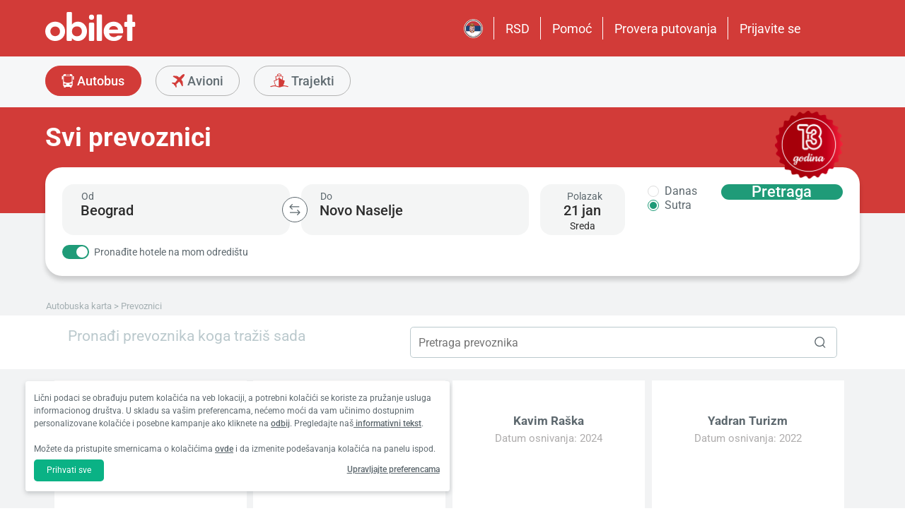

--- FILE ---
content_type: image/svg+xml
request_url: https://s3.eu-central-1.amazonaws.com/static.obilet.com/language/sr-RS.svg
body_size: 577519
content:
<svg xmlns="http://www.w3.org/2000/svg" shape-rendering="geometricPrecision" text-rendering="geometricPrecision" image-rendering="optimizeQuality" fill-rule="evenodd" clip-rule="evenodd" viewBox="0 0 512 512"><g fill-rule="nonzero"><path fill="#4D4D4D" d="M256 0c70.684 0 134.689 28.664 181.012 74.987C483.336 121.311 512 185.316 512 256c0 70.684-28.664 134.689-74.988 181.013C390.689 483.336 326.684 512 256 512c-70.677 0-134.689-28.664-181.013-74.987C28.664 390.689 0 326.676 0 256c0-70.684 28.664-134.689 74.987-181.013C121.311 28.664 185.316 0 256 0z"/><path fill="#fff" d="M256.001 19.597c65.278 0 124.382 26.466 167.162 69.242 42.776 42.78 69.242 101.884 69.242 167.162S465.939 380.384 423.16 423.16c-42.777 42.78-101.881 69.246-167.159 69.246-65.278 0-124.382-26.466-167.162-69.243-42.777-42.779-69.243-101.884-69.243-167.162S46.062 131.619 88.839 88.839c42.78-42.776 101.884-69.242 167.162-69.242z"/><path fill="#C6363C" d="M256.001 39.594c119.517 0 216.407 96.887 216.407 216.407 0 119.518-96.89 216.407-216.407 216.407-119.521 0-216.407-96.889-216.407-216.407 0-119.52 96.886-216.407 216.407-216.407z"/><path fill="#184275" d="M457.154 176.06H54.848c-9.837 24.73-15.254 51.704-15.254 79.941 0 119.518 96.886 216.407 216.407 216.407 119.517 0 216.407-96.889 216.407-216.407 0-28.237-5.418-55.211-15.254-79.941z"/><path fill="#fff" d="M459.085 330.918H52.917c30.478 82.595 109.9 141.49 203.084 141.49 93.181 0 172.606-58.895 203.084-141.49z"/><path d="M271.867 149.786c.278-.628.365-1.377.351-2.086-.022-1.104-.282-2.096-.443-2.419l-.017-.04c-.078-.236.01-.529.148-.808.113-.229.264-.458.365-.61l.006-.009c2.693-3.827 4.063-5.901 4.292-7.328.213-1.326-.649-2.155-2.413-3.513l-.008-.006c-1.694-1.266-4.434-2.54-7.435-3.71-3.027-1.18-6.314-2.253-9.076-3.109a.287.287 0 01-.11-.06c-.819-.615-1.437-1.361-2.064-2.115-.266-.32-.534-.643-.831-.97a.311.311 0 01.252-.521c5.283.381 10.756 1.613 15.644 3.376 4.981 1.798 9.362 4.152 12.327 6.727l.014.013c2.801 2.47.363 6.765-3.286 13.188-.575 1.013-1.182 2.082-1.816 3.229a.31.31 0 01-.095.105c-1.504 1.119-2.599 1.897-3.482 2.15-1 .286-1.708-.043-2.318-1.207a.314.314 0 01-.005-.277zm.973-2.097c.014.737-.073 1.521-.347 2.211.422.74.892.951 1.526.77.776-.223 1.811-.957 3.235-2.015a320.436 320.436 0 011.788-3.176c3.502-6.166 5.842-10.287 3.407-12.422-2.91-2.528-7.221-4.842-12.13-6.613-4.602-1.66-9.728-2.844-14.72-3.279l.342.41c.596.717 1.184 1.425 1.93 1.994 2.767.858 6.05 1.93 9.067 3.107 3.047 1.188 5.835 2.487 7.582 3.791l.016.013c1.96 1.508 2.913 2.447 2.648 4.104-.25 1.556-1.65 3.683-4.395 7.586a5.028 5.028 0 00-.324.539c-.071.143-.124.273-.116.328.184.398.468 1.48.491 2.652z"/><path fill="#EDB92B" d="M272.148 149.919c.765-1.719.191-4.202-.094-4.776-.094-.285.285-.859.477-1.148 5.443-7.735 5.54-8.403 1.815-11.268-3.44-2.578-11.077-5.159-16.618-6.876-1.147-.86-1.909-2.007-2.866-3.058 10.601.765 21.964 4.967 27.79 10.027 3.057 2.675-.668 7.927-5.158 16.044-2.96 2.202-4.296 3.061-5.346 1.055z"/><path fill="#20221D" d="M271.867 149.786c.278-.628.365-1.377.351-2.086-.022-1.104-.282-2.096-.443-2.419l-.017-.04c-.078-.236.01-.529.148-.808.113-.229.264-.458.365-.61l.006-.009c2.693-3.827 4.063-5.901 4.292-7.328.213-1.326-.649-2.155-2.413-3.513l-.008-.006c-1.694-1.266-4.434-2.54-7.435-3.71-3.027-1.18-6.314-2.253-9.076-3.109a.287.287 0 01-.11-.06c-.819-.615-1.437-1.361-2.064-2.115-.266-.32-.534-.643-.831-.97a.311.311 0 01.252-.521c5.283.381 10.756 1.613 15.644 3.376 4.981 1.798 9.362 4.152 12.327 6.727l.014.013c2.801 2.47.363 6.765-3.286 13.188-.575 1.013-1.182 2.082-1.816 3.229a.31.31 0 01-.095.105c-1.504 1.119-2.599 1.897-3.482 2.15-1 .286-1.708-.043-2.318-1.207a.314.314 0 01-.005-.277zm.973-2.097c.014.737-.073 1.521-.347 2.211.422.74.892.951 1.526.77.776-.223 1.811-.957 3.235-2.015a320.436 320.436 0 011.788-3.176c3.502-6.166 5.842-10.287 3.407-12.422-2.91-2.528-7.221-4.842-12.13-6.613-4.602-1.66-9.728-2.844-14.72-3.279l.342.41c.596.717 1.184 1.425 1.93 1.994 2.767.858 6.05 1.93 9.067 3.107 3.047 1.188 5.835 2.487 7.582 3.791l.016.013c1.96 1.508 2.913 2.447 2.648 4.104-.25 1.556-1.65 3.683-4.395 7.586a5.028 5.028 0 00-.324.539c-.071.143-.124.273-.116.328.184.398.468 1.48.491 2.652z"/><path d="M273.541 150.262l.501-1.754a6.69 6.69 0 00.065-1.623 7.19 7.19 0 00-.342-1.648.314.314 0 01.043-.28l.947-1.36c.972-1.386 1.973-2.814 2.758-4.242l.003-.004c.369-.648.693-1.339.863-2.044l.003-.012c.163-.684.184-1.389-.034-2.09l-.006-.022c-.225-.751-.674-1.398-1.225-1.982-.57-.605-1.253-1.146-1.912-1.662l-.005-.004c-.747-.607-1.637-1.169-2.6-1.686l-.017-.01a32.914 32.914 0 00-3.035-1.408l-.015-.006c-2.369-.946-4.476-1.657-6.333-2.142-1.48-.386-2.8-.63-3.964-.736l1.04.984c2.566.809 5.342 1.76 7.847 2.78 2.539 1.035 4.807 2.146 6.311 3.263l.005.003c1.959 1.508 2.913 2.448 2.647 4.104-.249 1.557-1.65 3.685-4.398 7.591l-.034.041a2 2 0 00-.325.539c-.051.122-.086.231-.079.279.184.398.433 1.478.41 2.669-.014.748-.134 1.548-.437 2.268.272.301.589.264.913.227.132-.015.266-.031.405-.033zm1.105-1.597l-.573 2.007a.315.315 0 01-.343.223c-.162-.022-.344-.001-.523.019-.555.064-1.095.127-1.599-.624a.317.317 0 01-.027-.314c.32-.675.443-1.457.457-2.187.02-1.108-.2-2.079-.358-2.404l-.018-.044c-.069-.204-.014-.473.092-.728.119-.286.31-.584.441-.724 2.682-3.812 4.048-5.881 4.276-7.306.213-1.326-.648-2.155-2.412-3.513-1.456-1.079-3.675-2.164-6.171-3.181-2.509-1.023-5.296-1.975-7.867-2.784a.333.333 0 01-.121-.071l-1.718-1.624a.314.314 0 01-.097-.237.31.31 0 01.321-.301c1.408.047 3.055.313 4.95.808 1.883.492 4.015 1.211 6.408 2.167l.018.006c1.051.429 2.105.909 3.095 1.438l.018.009c.992.532 1.915 1.116 2.695 1.75.679.532 1.383 1.09 1.981 1.724.61.647 1.111 1.373 1.367 2.231l.005.014c.254.817.232 1.633.044 2.42l-.003.014c-.187.776-.533 1.519-.927 2.207-.795 1.443-1.808 2.889-2.793 4.293l-.859 1.236c.169.548.278 1.097.324 1.645a7.298 7.298 0 01-.073 1.781l-.01.05z"/><path fill="#EDB92B" d="M273.772 150.586c.192-.667.383-1.335.574-2.006.191-1.148.094-2.293-.285-3.441 1.242-1.815 2.675-3.724 3.725-5.634.765-1.335 1.336-2.866.859-4.393-.476-1.624-1.909-2.768-3.248-3.819-1.527-1.241-3.628-2.291-5.732-3.151-4.776-1.909-8.501-2.866-11.269-2.959l1.718 1.624c5.158 1.624 11.175 3.819 14.135 6.017 3.725 2.866 3.627 3.534-1.816 11.269-.191.191-.574.859-.476 1.148.285.573.765 3.057-.094 4.869.57.859 1.242.382 1.909.476z"/><path fill="#20221D" d="M273.541 150.262l.501-1.754a6.69 6.69 0 00.065-1.623 7.19 7.19 0 00-.342-1.648.314.314 0 01.043-.28l.947-1.36c.972-1.386 1.973-2.814 2.758-4.242l.003-.004c.369-.648.693-1.339.863-2.044l.003-.012c.163-.684.184-1.389-.034-2.09l-.006-.022c-.225-.751-.674-1.398-1.225-1.982-.57-.605-1.253-1.146-1.912-1.662l-.005-.004c-.747-.607-1.637-1.169-2.6-1.686l-.017-.01a32.914 32.914 0 00-3.035-1.408l-.015-.006c-2.369-.946-4.476-1.657-6.333-2.142-1.48-.386-2.8-.63-3.964-.736l1.04.984c2.566.809 5.342 1.76 7.847 2.78 2.539 1.035 4.807 2.146 6.311 3.263l.005.003c1.959 1.508 2.913 2.448 2.647 4.104-.249 1.557-1.65 3.685-4.398 7.591l-.034.041a2 2 0 00-.325.539c-.051.122-.086.231-.079.279.184.398.433 1.478.41 2.669-.014.748-.134 1.548-.437 2.268.272.301.589.264.913.227.132-.015.266-.031.405-.033zm1.105-1.597l-.573 2.007a.315.315 0 01-.343.223c-.162-.022-.344-.001-.523.019-.555.064-1.095.127-1.599-.624a.317.317 0 01-.027-.314c.32-.675.443-1.457.457-2.187.02-1.108-.2-2.079-.358-2.404l-.018-.044c-.069-.204-.014-.473.092-.728.119-.286.31-.584.441-.724 2.682-3.812 4.048-5.881 4.276-7.306.213-1.326-.648-2.155-2.412-3.513-1.456-1.079-3.675-2.164-6.171-3.181-2.509-1.023-5.296-1.975-7.867-2.784a.333.333 0 01-.121-.071l-1.718-1.624a.314.314 0 01-.097-.237.31.31 0 01.321-.301c1.408.047 3.055.313 4.95.808 1.883.492 4.015 1.211 6.408 2.167l.018.006c1.051.429 2.105.909 3.095 1.438l.018.009c.992.532 1.915 1.116 2.695 1.75.679.532 1.383 1.09 1.981 1.724.61.647 1.111 1.373 1.367 2.231l.005.014c.254.817.232 1.633.044 2.42l-.003.014c-.187.776-.533 1.519-.927 2.207-.795 1.443-1.808 2.889-2.793 4.293l-.859 1.236c.169.548.278 1.097.324 1.645a7.298 7.298 0 01-.073 1.781l-.01.05z"/><path d="M227.237 116.304a5.608 5.608 0 01-.035-.552c.019-.542.184-.641.551-.252a.53.53 0 01.107.237l.05.255c3.886.031 17.498.547 27.212 3.569 2.955.919 5.556 2.073 7.425 3.518 1.912 1.479 3.064 3.264 3.064 5.414 0 .645-.105 1.324-.326 2.034l-.033.099c-1.35 4.141-2.795 8.572-4.262 13.159l-.023.063c-.078.159-.291.32-.511.453a7.379 7.379 0 01-.466.251l-.225.167c-.696.511-1.543 1.133-1.933 2.156a.312.312 0 01-.168.174 9.504 9.504 0 01-4.512.739c-1.599-.12-3.188-.616-4.645-1.419a.314.314 0 01-.128-.412c.248-.494.251-1.027.122-1.542-.181-.728-.627-1.424-1.043-1.944-.619-.735-.62-.742-.026-1.683l.015-.023c2.232-3.134 4.083-6.075 5.16-8.643 1.051-2.507 1.36-4.642.549-6.219-1.015-1.937-3.585-3.42-7.646-4.388-4.057-.966-9.573-1.409-16.489-1.27l-.035.002a.313.313 0 01-.313-.313c0-.202.024-.402.049-.602l.001-.01c.022-.179.044-.36.044-.535-.047-.729-.114-1.249-.223-1.575-.071-.212-.144-.311-.229-.311a.33.33 0 01-.098-.017l-.039-.016.035.019a1.101 1.101 0 00-.214.257.31.31 0 01-.567-.133l-.063-.453a.31.31 0 01-.132-.254zm1.719.329c.068.104.127.231.178.382.129.386.206.962.257 1.752v.02c.001.206-.024.409-.049.611l-.025.219c6.831-.121 12.296.328 16.337 1.291 4.245 1.011 6.952 2.603 8.055 4.708.907 1.765.594 4.073-.526 6.746-1.096 2.613-2.969 5.593-5.225 8.759-.353.56-.35.563-.019.956l.005.006c.461.576.955 1.352 1.163 2.181.137.554.15 1.132-.051 1.691 1.31.683 2.724 1.105 4.143 1.211a8.9 8.9 0 004.1-.637c.471-1.118 1.361-1.772 2.098-2.313.098-.069.191-.148.294-.212.093-.045.278-.138.443-.237.126-.076.24-.151.269-.187 1.556-4.867 2.951-9.143 4.256-13.147l.03-.091a6.22 6.22 0 00.297-1.849c0-1.935-1.06-3.56-2.82-4.921-1.804-1.395-4.339-2.516-7.23-3.415-8.898-2.769-21.121-3.417-25.98-3.524z"/><path fill="#EDB92B" d="M227.549 116.304c-.093-.957 0-.766.192.667.191-.285.382-.476.574-.383.476 0 .667.668.765 2.199 0 .382-.094.765-.094 1.147 14.037-.284 22.346 1.816 24.447 5.826 1.718 3.342-1.242 8.883-5.732 15.185-.48.762-.48.762 0 1.332.765.957 1.624 2.484.957 3.819 2.768 1.527 6.017 1.909 8.883.668.472-1.238 1.523-1.906 2.288-2.48.191-.094.765-.382.859-.574 1.527-4.775 2.96-9.168 4.299-13.276 4.01-12.889-31.897-14.13-37.438-14.13z"/><path fill="#20221D" d="M227.237 116.304a5.608 5.608 0 01-.035-.552c.019-.542.184-.641.551-.252a.53.53 0 01.107.237l.05.255c3.886.031 17.498.547 27.212 3.569 2.955.919 5.556 2.073 7.425 3.518 1.912 1.479 3.064 3.264 3.064 5.414 0 .645-.105 1.324-.326 2.034l-.033.099c-1.35 4.141-2.795 8.572-4.262 13.159l-.023.063c-.078.159-.291.32-.511.453a7.379 7.379 0 01-.466.251l-.225.167c-.696.511-1.543 1.133-1.933 2.156a.312.312 0 01-.168.174 9.504 9.504 0 01-4.512.739c-1.599-.12-3.188-.616-4.645-1.419a.314.314 0 01-.128-.412c.248-.494.251-1.027.122-1.542-.181-.728-.627-1.424-1.043-1.944-.619-.735-.62-.742-.026-1.683l.015-.023c2.232-3.134 4.083-6.075 5.16-8.643 1.051-2.507 1.36-4.642.549-6.219-1.015-1.937-3.585-3.42-7.646-4.388-4.057-.966-9.573-1.409-16.489-1.27l-.035.002a.313.313 0 01-.313-.313c0-.202.024-.402.049-.602l.001-.01c.022-.179.044-.36.044-.535-.047-.729-.114-1.249-.223-1.575-.071-.212-.144-.311-.229-.311a.33.33 0 01-.098-.017l-.039-.016.035.019a1.101 1.101 0 00-.214.257.31.31 0 01-.567-.133l-.063-.453a.31.31 0 01-.132-.254zm1.719.329c.068.104.127.231.178.382.129.386.206.962.257 1.752v.02c.001.206-.024.409-.049.611l-.025.219c6.831-.121 12.296.328 16.337 1.291 4.245 1.011 6.952 2.603 8.055 4.708.907 1.765.594 4.073-.526 6.746-1.096 2.613-2.969 5.593-5.225 8.759-.353.56-.35.563-.019.956l.005.006c.461.576.955 1.352 1.163 2.181.137.554.15 1.132-.051 1.691 1.31.683 2.724 1.105 4.143 1.211a8.9 8.9 0 004.1-.637c.471-1.118 1.361-1.772 2.098-2.313.098-.069.191-.148.294-.212.093-.045.278-.138.443-.237.126-.076.24-.151.269-.187 1.556-4.867 2.951-9.143 4.256-13.147l.03-.091a6.22 6.22 0 00.297-1.849c0-1.935-1.06-3.56-2.82-4.921-1.804-1.395-4.339-2.516-7.23-3.415-8.898-2.769-21.121-3.417-25.98-3.524z"/><path d="M264.891 172.007l-.011.021a.315.315 0 01-.288.165c-7.174-.285-14.338-.619-21.468-.989A2402.65 2402.65 0 01221.822 170c-7.145.381-14.292.763-21.468 1.121-7.156.357-14.317.691-21.487.978a.31.31 0 01-.297-.175 50.112 50.112 0 00-2.159-4.037 33.913 33.913 0 00-2.571-3.728.311.311 0 01.421-.452c2.408 1.805 4.211 2.575 5.432 2.319 1.16-.242 1.819-1.486 1.997-3.719a.312.312 0 01.214-.272c.334-.11.741-.11 1.148-.11a.317.317 0 01.261.142c1.831 2.793 3.585 4.013 5.282 3.639 1.737-.384 3.479-2.4 5.246-6.07a.31.31 0 01.55-.05c2.419 3.767 4.597 5.607 6.543 5.529 1.932-.078 3.704-2.067 5.324-5.956a.313.313 0 01.532-.075c1.667 2.091 3.252 3.551 4.751 4.383 1.093.607 2.14.878 3.136.815.991-.064 1.945-.461 2.857-1.188 1.027-.819 2.004-2.055 2.928-3.704v-.5l-.017-.023a.315.315 0 01-.024-.332l.012-.023a.444.444 0 01.206-.182.31.31 0 01.385.095l.018-.002.011-.022a.313.313 0 01.292-.201.93.93 0 01.279.06l.093.031.02-.009c.091-.036.202-.082.373-.082a.316.316 0 01.279.176l.008.016.06-.001a.311.311 0 01.375-.054c.626.307.756.492.16.622v.525c.924 1.648 1.901 2.884 2.928 3.703.913.728 1.867 1.125 2.858 1.188.996.064 2.043-.207 3.136-.814 1.499-.833 3.084-2.292 4.751-4.383a.312.312 0 01.531.075c.837 2.007 1.724 3.511 2.656 4.507.84.898 1.714 1.38 2.619 1.442.907.063 1.867-.293 2.873-1.07 1.183-.912 2.425-2.395 3.718-4.45a.311.311 0 01.545.034c1.339 2.859 2.695 4.733 4.062 5.614.517.333 1.034.523 1.55.565.514.042 1.035-.059 1.557-.304 1.095-.513 2.215-1.649 3.352-3.409a.314.314 0 01.275-.163c.191 0 .382 0 .581.013.203.013.397.041.567.097a.313.313 0 01.213.272c.179 2.232.837 3.477 1.997 3.719 1.22.255 3.022-.513 5.427-2.315a.312.312 0 01.431.444c-1.877 2.253-3.299 4.994-4.716 7.734l-.012.024zm-.472-.444c1.1-2.126 2.207-4.248 3.539-6.156-1.792 1.112-3.23 1.552-4.324 1.323-1.422-.298-2.238-1.653-2.472-4.053l-.217-.023-.374-.01c-1.175 1.79-2.354 2.96-3.532 3.511-.624.292-1.248.413-1.869.362-.619-.051-1.233-.273-1.838-.662-1.381-.891-2.732-2.683-4.046-5.369-1.225 1.876-2.415 3.255-3.561 4.139-1.133.873-2.232 1.272-3.295 1.199-1.067-.074-2.079-.621-3.032-1.639-.907-.971-1.766-2.377-2.573-4.216-1.6 1.942-3.138 3.319-4.608 4.136-1.201.667-2.362.964-3.479.892-1.121-.071-2.191-.513-3.206-1.322-1.106-.882-2.149-2.204-3.124-3.961a.296.296 0 01-.039-.151l-.001-.547h-.164a.313.313 0 01-.264-.144.534.534 0 01-.431.006.31.31 0 01-.198.131l-.224.035v.425a.31.31 0 01-.053.173c-.972 1.747-2.01 3.061-3.112 3.939-1.014.809-2.084 1.251-3.206 1.323-1.116.071-2.277-.225-3.478-.892-1.471-.817-3.008-2.195-4.609-4.137-1.672 3.819-3.558 5.777-5.67 5.862-2.099.084-4.359-1.698-6.792-5.355-1.779 3.551-3.585 5.522-5.438 5.931-1.948.431-3.889-.832-5.845-3.762a4.324 4.324 0 00-.592.032c-.234 2.4-1.049 3.756-2.472 4.054-1.099.229-2.546-.216-4.35-1.341.52.738 1.01 1.496 1.475 2.271a50.221 50.221 0 012.097 3.902c7.086-.285 14.183-.616 21.282-.971 7.142-.356 14.314-.738 21.485-1.121h.034c7.071.429 14.186.836 21.313 1.205 7.08.367 14.177.698 21.263.981z"/><path fill="#EDB92B" d="M264.604 171.882c1.433-2.768 2.866-5.54 4.776-7.833-4.967 3.726-7.544 3.151-7.927-1.624-.285-.094-.668-.094-1.05-.094-3.819 5.92-7.544 5.061-11.078-2.483-4.869 7.735-9.074 7.544-12.416-.476-5.635 7.067-10.41 7.067-14.229.191v-.953c.191.094.094.094-.477.094l-.093-.192c-.191 0-.285.095-.383.095-.093 0-.285-.095-.382-.095l-.094.192c-.477.094-.668 0-.477-.094v.859c-3.818 6.876-8.594 6.876-14.228-.191-3.343 8.024-7.45 8.211-12.417.476-3.627 7.544-7.258 8.309-11.077 2.484-.383 0-.766 0-1.051.093-.382 4.776-2.96 5.35-7.926 1.625 1.909 2.386 3.44 5.06 4.775 7.832 14.326-.574 28.652-1.335 42.975-2.101 14.127.859 28.453 1.625 42.779 2.195z"/><path fill="#20221D" d="M264.891 172.007l-.011.021a.315.315 0 01-.288.165c-7.174-.285-14.338-.619-21.468-.989A2402.65 2402.65 0 01221.822 170c-7.145.381-14.292.763-21.468 1.121-7.156.357-14.317.691-21.487.978a.31.31 0 01-.297-.175 50.112 50.112 0 00-2.159-4.037 33.913 33.913 0 00-2.571-3.728.311.311 0 01.421-.452c2.408 1.805 4.211 2.575 5.432 2.319 1.16-.242 1.819-1.486 1.997-3.719a.312.312 0 01.214-.272c.334-.11.741-.11 1.148-.11a.317.317 0 01.261.142c1.831 2.793 3.585 4.013 5.282 3.639 1.737-.384 3.479-2.4 5.246-6.07a.31.31 0 01.55-.05c2.419 3.767 4.597 5.607 6.543 5.529 1.932-.078 3.704-2.067 5.324-5.956a.313.313 0 01.532-.075c1.667 2.091 3.252 3.551 4.751 4.383 1.093.607 2.14.878 3.136.815.991-.064 1.945-.461 2.857-1.188 1.027-.819 2.004-2.055 2.928-3.704v-.5l-.017-.023a.315.315 0 01-.024-.332l.012-.023a.444.444 0 01.206-.182.31.31 0 01.385.095l.018-.002.011-.022a.313.313 0 01.292-.201.93.93 0 01.279.06l.093.031.02-.009c.091-.036.202-.082.373-.082a.316.316 0 01.279.176l.008.016.06-.001a.311.311 0 01.375-.054c.626.307.756.492.16.622v.525c.924 1.648 1.901 2.884 2.928 3.703.913.728 1.867 1.125 2.858 1.188.996.064 2.043-.207 3.136-.814 1.499-.833 3.084-2.292 4.751-4.383a.312.312 0 01.531.075c.837 2.007 1.724 3.511 2.656 4.507.84.898 1.714 1.38 2.619 1.442.907.063 1.867-.293 2.873-1.07 1.183-.912 2.425-2.395 3.718-4.45a.311.311 0 01.545.034c1.339 2.859 2.695 4.733 4.062 5.614.517.333 1.034.523 1.55.565.514.042 1.035-.059 1.557-.304 1.095-.513 2.215-1.649 3.352-3.409a.314.314 0 01.275-.163c.191 0 .382 0 .581.013.203.013.397.041.567.097a.313.313 0 01.213.272c.179 2.232.837 3.477 1.997 3.719 1.22.255 3.022-.513 5.427-2.315a.312.312 0 01.431.444c-1.877 2.253-3.299 4.994-4.716 7.734l-.012.024zm-.472-.444c1.1-2.126 2.207-4.248 3.539-6.156-1.792 1.112-3.23 1.552-4.324 1.323-1.422-.298-2.238-1.653-2.472-4.053l-.217-.023-.374-.01c-1.175 1.79-2.354 2.96-3.532 3.511-.624.292-1.248.413-1.869.362-.619-.051-1.233-.273-1.838-.662-1.381-.891-2.732-2.683-4.046-5.369-1.225 1.876-2.415 3.255-3.561 4.139-1.133.873-2.232 1.272-3.295 1.199-1.067-.074-2.079-.621-3.032-1.639-.907-.971-1.766-2.377-2.573-4.216-1.6 1.942-3.138 3.319-4.608 4.136-1.201.667-2.362.964-3.479.892-1.121-.071-2.191-.513-3.206-1.322-1.106-.882-2.149-2.204-3.124-3.961a.296.296 0 01-.039-.151l-.001-.547h-.164a.313.313 0 01-.264-.144.534.534 0 01-.431.006.31.31 0 01-.198.131l-.224.035v.425a.31.31 0 01-.053.173c-.972 1.747-2.01 3.061-3.112 3.939-1.014.809-2.084 1.251-3.206 1.323-1.116.071-2.277-.225-3.478-.892-1.471-.817-3.008-2.195-4.609-4.137-1.672 3.819-3.558 5.777-5.67 5.862-2.099.084-4.359-1.698-6.792-5.355-1.779 3.551-3.585 5.522-5.438 5.931-1.948.431-3.889-.832-5.845-3.762a4.324 4.324 0 00-.592.032c-.234 2.4-1.049 3.756-2.472 4.054-1.099.229-2.546-.216-4.35-1.341.52.738 1.01 1.496 1.475 2.271a50.221 50.221 0 012.097 3.902c7.086-.285 14.183-.616 21.282-.971 7.142-.356 14.314-.738 21.485-1.121h.034c7.071.429 14.186.836 21.313 1.205 7.08.367 14.177.698 21.263.981z"/><path d="M270.127 160.588l-1.031-.193c-1.054 2.566-2.094 4.238-3.022 5.023-.486.411-.959.596-1.404.556-.457-.041-.86-.313-1.194-.812-.555-.828-.942-2.341-1.092-4.524a.313.313 0 01.194-.31c.165-.074.25-.292.321-.479.045-.117.089-.228.148-.322.196-.317.454-.447.961-.131l.017.011a.19.19 0 00.059-.049.46.46 0 00.081-.138l.005-.012c.024-.07.032-.142.011-.194-.342-.253-.659-.345-.958-.308-.325.039-.653.228-.988.521a.312.312 0 01-.501-.14 2.659 2.659 0 00-.101-.256l-.008-.017c-.163-.354-.385-.605-.648-.735-.259-.128-.57-.143-.916-.028l-.211.085c-.044.02-.068.071-.074.126a.343.343 0 00.052.213c.012.014.028.023.042.02l.022-.003c.694-.085.852.258.911.736l.021.243c.011.163.024.339.069.474a.31.31 0 01-.048.286c-1.774 2.313-3.27 3.784-4.464 4.398-.695.358-1.306.439-1.827.241-.522-.199-.927-.667-1.211-1.406-.472-1.23-.622-3.271-.428-6.135l-.966-.192c-.868-.167-1.791-.345-2.655-.627-2.433 4.858-4.574 7.389-6.492 7.626-2.013.248-3.699-1.926-5.137-6.482a.313.313 0 01.114-.347c.15-.133.252-.361.345-.571.255-.571.477-1.063 1.29-.707.026.011.06-.001.093-.024a.427.427 0 00.154-.285v-.004a.23.23 0 00-.08-.204l-.017-.015a2.36 2.36 0 00-.283-.196c-.344-.2-.689-.261-1.005-.197-.318.064-.62.26-.874.57l-.014.016a2.479 2.479 0 00-.21.308.312.312 0 01-.552-.026 2.539 2.539 0 00-.247-.424l-.013-.019c-.222-.298-.491-.495-.781-.58a1.306 1.306 0 00-.93.089 1.925 1.925 0 00-.332.196l-.024.015c-.072.044-.099.15-.091.254a.47.47 0 00.036.151.271.271 0 00.054.086l.011.004.027-.009c.836-.25.992.243 1.175.83.086.276.184.587.414.731a.31.31 0 01.136.343c-.826 3.127-2.853 5.202-5.008 5.961-.906.319-1.838.408-2.718.247a4.546 4.546 0 01-2.406-1.262c-1.465-1.447-2.321-4.107-1.796-8.149-.373.008-.733.026-1.085.044-.465.023-.92.046-1.325.046-.405 0-.861-.023-1.327-.047-.351-.017-.71-.035-1.082-.043.528 4.042-.356 6.7-1.852 8.139a4.629 4.629 0 01-2.411 1.237c-.877.159-1.806.072-2.706-.241-2.156-.751-4.171-2.811-4.961-5.936a.313.313 0 01.138-.34c.226-.141.308-.427.381-.685.16-.561.297-1.042 1.173-.883l.061.017c.013.005.034-.008.054-.028a.41.41 0 00.092-.232c.004-.089-.028-.178-.115-.222l-.049-.03a2.374 2.374 0 00-.235-.136c-.38-.188-.737-.216-1.051-.114-.321.105-.61.348-.841.695a2.939 2.939 0 00-.174.302.311.311 0 01-.538.036 3.213 3.213 0 00-.257-.332c-.289-.322-.614-.522-.944-.583-.318-.059-.652.011-.973.224-.076.051-.152.11-.224.175l-.019.016a.234.234 0 00-.075.206.423.423 0 00.055.166l.005.012c.027.044.06.082.094.107.033.022.066.033.091.023l.005-.002c.788-.343.981.102 1.219.653.098.227.21.484.408.626a.311.311 0 01.116.35c-1.486 4.555-3.17 6.728-5.17 6.48-1.906-.237-4.024-2.767-6.458-7.624-.595.199-1.211.365-1.828.503-.606.137-1.208.246-1.792.335.191 2.859.029 4.898-.453 6.123-.29.736-.701 1.203-1.226 1.4-.525.197-1.138.116-1.832-.241-1.192-.616-2.678-2.088-4.421-4.402a.312.312 0 01-.043-.295c.042-.133.055-.305.066-.464l.021-.24c.058-.474.212-.815.883-.742a.137.137 0 00.09-.055.284.284 0 00.049-.112.222.222 0 00-.002-.109l-.004-.013a.117.117 0 00-.068-.066l-.165-.066c-.358-.125-.68-.1-.949.04-.286.15-.525.432-.693.803l-.077.189a.312.312 0 01-.512.114c-.327-.282-.647-.444-.966-.473-.303-.028-.623.062-.967.28a.222.222 0 00-.002.112.432.432 0 00.076.157.3.3 0 00.103.087l.02.006c.492-.298.746-.169.938.142l.013.022c.054.093.093.193.134.3l.005.014c.071.184.157.397.324.469.13.056.202.189.187.323-.151 2.193-.524 3.707-1.062 4.538-.328.505-.726.78-1.18.82-.44.04-.909-.147-1.395-.561-.928-.791-1.98-2.478-3.071-5.055l-1.02.191c.026.757.165 1.527.408 2.255l.005.016c.262.782.646 1.52 1.14 2.148l.01.014c1.347 1.716 2.577 2.776 3.633 3.237.635.276 1.198.33 1.677.175.475-.154.882-.522 1.205-1.089.518-.91.818-2.313.845-4.155a.311.311 0 01.546-.199c1.796 2.083 3.439 3.442 4.874 4.112.991.463 1.876.593 2.632.405.746-.185 1.384-.689 1.892-1.495.602-.954 1.023-2.327 1.232-4.097a.313.313 0 01.585-.112c1.414 2.613 3.065 4.09 4.694 4.735 1.133.45 2.26.496 3.288.245a5.843 5.843 0 002.718-1.557c1.06-1.06 1.746-2.51 1.798-4.05a.312.312 0 01.612-.071c.683 2.519 2.349 4.216 4.316 5.057a7.73 7.73 0 003.614.597 7.026 7.026 0 003.408-1.17c1.623-1.102 2.822-2.984 3.044-5.671a.312.312 0 01.622 0c.223 2.709 1.452 4.6 3.107 5.698a7.112 7.112 0 003.409 1.144 7.75 7.75 0 003.596-.6c1.965-.841 3.618-2.536 4.27-5.052a.311.311 0 01.613.076c.054 1.536.74 2.982 1.798 4.041a5.824 5.824 0 002.717 1.557 5.362 5.362 0 003.289-.244c1.628-.645 3.279-2.122 4.694-4.735a.312.312 0 01.422-.127.316.316 0 01.163.256c.187 1.76.596 3.127 1.191 4.08.501.801 1.136 1.303 1.878 1.491.757.191 1.64.067 2.63-.385 1.453-.664 3.119-2.028 4.93-4.129a.31.31 0 01.546.204c.027 1.823.322 3.206.83 4.107.322.568.729.937 1.206 1.092.48.156 1.047.102 1.685-.173 1.058-.459 2.292-1.509 3.641-3.201a9.323 9.323 0 001.073-2.355 7.112 7.112 0 00.307-2.073zm-1.167-.851l1.519.284a.312.312 0 01.262.291c.046.842-.083 1.704-.323 2.525a9.974 9.974 0 01-1.152 2.523l-.022.031c-1.42 1.784-2.74 2.901-3.892 3.398-.784.337-1.499.397-2.124.194-.627-.204-1.153-.671-1.554-1.381-.482-.852-.788-2.069-.882-3.622-1.674 1.842-3.233 3.067-4.625 3.703-1.122.512-2.145.648-3.038.423-.906-.229-1.668-.824-2.257-1.767-.536-.856-.93-2.007-1.161-3.44-1.388 2.261-2.973 3.59-4.551 4.215a5.98 5.98 0 01-3.667.271 6.458 6.458 0 01-3.01-1.72 6.82 6.82 0 01-1.792-3.148 7.903 7.903 0 01-4.203 4.214 8.35 8.35 0 01-3.884.649 7.734 7.734 0 01-3.709-1.246c-1.409-.935-2.532-2.386-3.074-4.365-.531 1.956-1.629 3.398-3.007 4.333a7.638 7.638 0 01-3.71 1.277 8.333 8.333 0 01-3.905-.646 8.027 8.027 0 01-4.243-4.237 6.813 6.813 0 01-1.797 3.168 6.466 6.466 0 01-3.01 1.721 5.98 5.98 0 01-3.667-.271c-1.581-.626-3.169-1.959-4.559-4.228-.248 1.439-.653 2.596-1.195 3.456-.597.947-1.362 1.542-2.27 1.768-.896.222-1.92.079-3.045-.447-1.372-.641-2.909-1.859-4.563-3.682-.096 1.573-.407 2.809-.897 3.669-.402.706-.926 1.171-1.554 1.374-.624.203-1.338.143-2.118-.197-1.146-.501-2.459-1.622-3.872-3.423l-.013-.014a7.792 7.792 0 01-1.238-2.335l-.006-.016a8.624 8.624 0 01-.447-2.711.314.314 0 01.255-.306l1.516-.283a.312.312 0 01.356.184c1.087 2.616 2.114 4.3 2.998 5.054.353.301.667.439.935.415.254-.023.494-.204.713-.541.467-.721.799-2.075.949-4.062-.254-.188-.363-.463-.457-.705l-.005-.013c-.031-.08-.06-.155-.088-.205l-.007-.011c-.002-.004-.018.018-.101.07l-.025.013a.633.633 0 01-.544.013.908.908 0 01-.352-.278 1.039 1.039 0 01-.193-.403.785.785 0 01.126-.655.326.326 0 01.076-.072c.492-.328.965-.464 1.43-.421.345.031.678.161 1.005.381.222-.424.529-.753.899-.946.42-.22.913-.264 1.447-.076l.192.077c.222.092.36.259.424.452l.009.025a.866.866 0 01.015.411.91.91 0 01-.167.369.743.743 0 01-.594.299l-.037-.003c-.162-.02-.2.071-.215.196l-.019.207c-.011.148-.022.304-.057.463 1.645 2.167 3.029 3.539 4.119 4.101.531.273.975.345 1.327.212.353-.132.642-.481.864-1.044.464-1.179.607-3.221.393-6.135a.31.31 0 01.266-.336 26.812 26.812 0 002.031-.367c.676-.152 1.356-.34 2.016-.576a.314.314 0 01.384.157c2.386 4.817 4.386 7.314 6.098 7.528 1.628.201 3.076-1.762 4.437-5.858-.216-.221-.333-.49-.437-.733-.1-.231-.182-.419-.4-.329l-.022.01a.698.698 0 01-.687-.096.984.984 0 01-.27-.303l-.01-.016a1.063 1.063 0 01-.129-.412.835.835 0 01.297-.746c.097-.087.196-.164.294-.229.461-.308.953-.406 1.432-.317.467.086.913.353 1.295.778l.018.02c.304-.439.692-.752 1.135-.897.467-.152.986-.118 1.522.149.101.052.201.109.298.172.336.174.462.493.445.805a1.047 1.047 0 01-.077.339.968.968 0 01-.187.291c-.18.19-.429.283-.701.19-.297-.041-.362.185-.437.446-.086.306-.182.641-.462.9.766 2.792 2.578 4.63 4.508 5.302.801.278 1.623.356 2.393.217a4.017 4.017 0 002.088-1.074c1.405-1.351 2.211-3.936 1.618-7.946l-.006-.06c0-.172.141-.313.313-.313.475 0 .98.026 1.47.05.438.022.867.044 1.298.044.432 0 .858-.022 1.296-.043.49-.025.994-.051 1.473-.051l.045.004c.17.025.288.184.264.354-.593 4.024.187 6.616 1.564 7.977a3.938 3.938 0 002.083 1.093c.769.14 1.592.061 2.398-.223 1.933-.681 3.758-2.535 4.559-5.335-.282-.262-.392-.611-.49-.926-.083-.265-.154-.489-.395-.421a.602.602 0 01-.639-.129.865.865 0 01-.21-.302 1.12 1.12 0 01-.085-.352c-.023-.313.089-.644.387-.827.141-.101.282-.185.422-.249a1.922 1.922 0 011.365-.12c.419.123.802.399 1.106.809l.07.097c.343-.41.762-.671 1.216-.763.464-.095.959-.012 1.441.269.121.07.243.154.364.252l.011.009a.832.832 0 01.313.744v.011a1.06 1.06 0 01-.409.731.698.698 0 01-.689.097l-.011-.005c-.255-.113-.36.119-.48.387-.098.221-.204.457-.375.656 1.319 4.105 2.769 6.074 4.409 5.872 1.724-.213 3.743-2.705 6.123-7.511a.313.313 0 01.393-.174c.901.323 1.895.514 2.824.693.429.082.846.163 1.236.252a.311.311 0 01.254.328c-.215 2.914-.085 4.956.368 6.136.216.564.502.914.851 1.046.349.133.79.061 1.321-.211 1.091-.562 2.486-1.934 4.161-4.102a3.189 3.189 0 01-.055-.462l-.018-.208c-.015-.122-.053-.211-.211-.193a.642.642 0 01-.63-.246.886.886 0 01-.159-.319.96.96 0 01-.027-.351.752.752 0 01.452-.634c.081-.036.167-.07.257-.1.51-.169.981-.141 1.386.059.377.186.688.518.911.973.319-.223.647-.366.987-.406.476-.058.959.08 1.458.468l.059.06c.175.234.181.54.088.804l-.007.02a1.118 1.118 0 01-.192.326.82.82 0 01-.322.231.587.587 0 01-.558-.072l-.1-.068a1.56 1.56 0 00-.096.217c-.094.246-.203.526-.46.716.151 1.966.493 3.31.973 4.026.224.336.472.516.733.54.273.024.592-.113.946-.413.882-.746 1.895-2.413 2.942-5.015a.311.311 0 01.346-.19z"/><path fill="#EDB92B" d="M270.43 160.328l-1.527-.285c-2.96 7.352-5.732 7.45-6.208.574.668-.285.383-1.433 1.148-.957.382.286.859-.476.574-.859-.859-.667-1.625-.476-2.386.192-.383-1.148-1.242-1.625-2.292-1.148-.477.191-.286 1.05.191.956.765-.094.477.668.668 1.242-5.349 6.97-8.024 6.111-7.353-2.96-1.241-.285-2.768-.476-4.107-.956-4.87 9.836-8.403 10.218-11.175 1.433.574-.477.476-1.624 1.335-1.242.477.191.957-.668.477-1.05-1.051-.859-2.199-.574-2.866.573-.574-1.241-1.718-1.624-2.769-.859-.476.286-.191 1.242.285 1.051.957-.285.574 1.05 1.336 1.527-2.198 8.309-13.084 8.883-11.269-3.44-.957 0-1.909.094-2.769.094-.859 0-1.815-.094-2.768-.094 1.816 12.225-9.168 11.745-11.269 3.44.766-.477.285-1.719 1.336-1.527.476.191.859-.765.285-1.051-1.148-.765-2.198-.285-2.768.859-.766-1.147-1.91-1.432-2.867-.573-.476.382 0 1.241.477 1.05.859-.382.668.765 1.335 1.242-2.865 8.785-6.302 8.403-11.175-1.433-1.335.476-2.768.765-4.107.956.668 9.074-2.101 9.933-7.352 2.96.191-.574-.095-1.336.667-1.242.477 0 .668-.765.192-.956-1.051-.477-1.91.094-2.293 1.148-.765-.668-1.526-.766-2.385-.192-.286.383.191 1.051.573.859.766-.476.477.668 1.148.957-.476 6.97-3.151 6.782-6.208-.574l-1.527.285c0 1.718.574 3.534 1.625 4.869 4.49 5.732 7.832 4.393 7.926-2.007 5.919 6.876 10.316 6.017 11.175-1.241 4.967 9.168 12.893 4.775 13.084-.766 2.198 8.119 14.229 8.024 14.994-1.241.765 9.262 12.893 9.36 14.994 1.241.191 5.541 8.117 9.934 13.084.766.765 7.258 5.252 8.117 11.175 1.241.094 6.4 3.44 7.642 7.926 2.007.856-1.335 1.524-3.151 1.43-4.869z"/><path fill="#20221D" d="M270.127 160.588l-1.031-.193c-1.054 2.566-2.094 4.238-3.022 5.023-.486.411-.959.596-1.404.556-.457-.041-.86-.313-1.194-.812-.555-.828-.942-2.341-1.092-4.524a.313.313 0 01.194-.31c.165-.074.25-.292.321-.479.045-.117.089-.228.148-.322.196-.317.454-.447.961-.131l.017.011a.19.19 0 00.059-.049.46.46 0 00.081-.138l.005-.012c.024-.07.032-.142.011-.194-.342-.253-.659-.345-.958-.308-.325.039-.653.228-.988.521a.312.312 0 01-.501-.14 2.659 2.659 0 00-.101-.256l-.008-.017c-.163-.354-.385-.605-.648-.735-.259-.128-.57-.143-.916-.028l-.211.085c-.044.02-.068.071-.074.126a.343.343 0 00.052.213c.012.014.028.023.042.02l.022-.003c.694-.085.852.258.911.736l.021.243c.011.163.024.339.069.474a.31.31 0 01-.048.286c-1.774 2.313-3.27 3.784-4.464 4.398-.695.358-1.306.439-1.827.241-.522-.199-.927-.667-1.211-1.406-.472-1.23-.622-3.271-.428-6.135l-.966-.192c-.868-.167-1.791-.345-2.655-.627-2.433 4.858-4.574 7.389-6.492 7.626-2.013.248-3.699-1.926-5.137-6.482a.313.313 0 01.114-.347c.15-.133.252-.361.345-.571.255-.571.477-1.063 1.29-.707.026.011.06-.001.093-.024a.427.427 0 00.154-.285v-.004a.23.23 0 00-.08-.204l-.017-.015a2.36 2.36 0 00-.283-.196c-.344-.2-.689-.261-1.005-.197-.318.064-.62.26-.874.57l-.014.016a2.479 2.479 0 00-.21.308.312.312 0 01-.552-.026 2.539 2.539 0 00-.247-.424l-.013-.019c-.222-.298-.491-.495-.781-.58a1.306 1.306 0 00-.93.089 1.925 1.925 0 00-.332.196l-.024.015c-.072.044-.099.15-.091.254a.47.47 0 00.036.151.271.271 0 00.054.086l.011.004.027-.009c.836-.25.992.243 1.175.83.086.276.184.587.414.731a.31.31 0 01.136.343c-.826 3.127-2.853 5.202-5.008 5.961-.906.319-1.838.408-2.718.247a4.546 4.546 0 01-2.406-1.262c-1.465-1.447-2.321-4.107-1.796-8.149-.373.008-.733.026-1.085.044-.465.023-.92.046-1.325.046-.405 0-.861-.023-1.327-.047-.351-.017-.71-.035-1.082-.043.528 4.042-.356 6.7-1.852 8.139a4.629 4.629 0 01-2.411 1.237c-.877.159-1.806.072-2.706-.241-2.156-.751-4.171-2.811-4.961-5.936a.313.313 0 01.138-.34c.226-.141.308-.427.381-.685.16-.561.297-1.042 1.173-.883l.061.017c.013.005.034-.008.054-.028a.41.41 0 00.092-.232c.004-.089-.028-.178-.115-.222l-.049-.03a2.374 2.374 0 00-.235-.136c-.38-.188-.737-.216-1.051-.114-.321.105-.61.348-.841.695a2.939 2.939 0 00-.174.302.311.311 0 01-.538.036 3.213 3.213 0 00-.257-.332c-.289-.322-.614-.522-.944-.583-.318-.059-.652.011-.973.224-.076.051-.152.11-.224.175l-.019.016a.234.234 0 00-.075.206.423.423 0 00.055.166l.005.012c.027.044.06.082.094.107.033.022.066.033.091.023l.005-.002c.788-.343.981.102 1.219.653.098.227.21.484.408.626a.311.311 0 01.116.35c-1.486 4.555-3.17 6.728-5.17 6.48-1.906-.237-4.024-2.767-6.458-7.624-.595.199-1.211.365-1.828.503-.606.137-1.208.246-1.792.335.191 2.859.029 4.898-.453 6.123-.29.736-.701 1.203-1.226 1.4-.525.197-1.138.116-1.832-.241-1.192-.616-2.678-2.088-4.421-4.402a.312.312 0 01-.043-.295c.042-.133.055-.305.066-.464l.021-.24c.058-.474.212-.815.883-.742a.137.137 0 00.09-.055.284.284 0 00.049-.112.222.222 0 00-.002-.109l-.004-.013a.117.117 0 00-.068-.066l-.165-.066c-.358-.125-.68-.1-.949.04-.286.15-.525.432-.693.803l-.077.189a.312.312 0 01-.512.114c-.327-.282-.647-.444-.966-.473-.303-.028-.623.062-.967.28a.222.222 0 00-.002.112.432.432 0 00.076.157.3.3 0 00.103.087l.02.006c.492-.298.746-.169.938.142l.013.022c.054.093.093.193.134.3l.005.014c.071.184.157.397.324.469.13.056.202.189.187.323-.151 2.193-.524 3.707-1.062 4.538-.328.505-.726.78-1.18.82-.44.04-.909-.147-1.395-.561-.928-.791-1.98-2.478-3.071-5.055l-1.02.191c.026.757.165 1.527.408 2.255l.005.016c.262.782.646 1.52 1.14 2.148l.01.014c1.347 1.716 2.577 2.776 3.633 3.237.635.276 1.198.33 1.677.175.475-.154.882-.522 1.205-1.089.518-.91.818-2.313.845-4.155a.311.311 0 01.546-.199c1.796 2.083 3.439 3.442 4.874 4.112.991.463 1.876.593 2.632.405.746-.185 1.384-.689 1.892-1.495.602-.954 1.023-2.327 1.232-4.097a.313.313 0 01.585-.112c1.414 2.613 3.065 4.09 4.694 4.735 1.133.45 2.26.496 3.288.245a5.843 5.843 0 002.718-1.557c1.06-1.06 1.746-2.51 1.798-4.05a.312.312 0 01.612-.071c.683 2.519 2.349 4.216 4.316 5.057a7.73 7.73 0 003.614.597 7.026 7.026 0 003.408-1.17c1.623-1.102 2.822-2.984 3.044-5.671a.312.312 0 01.622 0c.223 2.709 1.452 4.6 3.107 5.698a7.112 7.112 0 003.409 1.144 7.75 7.75 0 003.596-.6c1.965-.841 3.618-2.536 4.27-5.052a.311.311 0 01.613.076c.054 1.536.74 2.982 1.798 4.041a5.824 5.824 0 002.717 1.557 5.362 5.362 0 003.289-.244c1.628-.645 3.279-2.122 4.694-4.735a.312.312 0 01.422-.127.316.316 0 01.163.256c.187 1.76.596 3.127 1.191 4.08.501.801 1.136 1.303 1.878 1.491.757.191 1.64.067 2.63-.385 1.453-.664 3.119-2.028 4.93-4.129a.31.31 0 01.546.204c.027 1.823.322 3.206.83 4.107.322.568.729.937 1.206 1.092.48.156 1.047.102 1.685-.173 1.058-.459 2.292-1.509 3.641-3.201a9.323 9.323 0 001.073-2.355 7.112 7.112 0 00.307-2.073zm-1.167-.851l1.519.284a.312.312 0 01.262.291c.046.842-.083 1.704-.323 2.525a9.974 9.974 0 01-1.152 2.523l-.022.031c-1.42 1.784-2.74 2.901-3.892 3.398-.784.337-1.499.397-2.124.194-.627-.204-1.153-.671-1.554-1.381-.482-.852-.788-2.069-.882-3.622-1.674 1.842-3.233 3.067-4.625 3.703-1.122.512-2.145.648-3.038.423-.906-.229-1.668-.824-2.257-1.767-.536-.856-.93-2.007-1.161-3.44-1.388 2.261-2.973 3.59-4.551 4.215a5.98 5.98 0 01-3.667.271 6.458 6.458 0 01-3.01-1.72 6.82 6.82 0 01-1.792-3.148 7.903 7.903 0 01-4.203 4.214 8.35 8.35 0 01-3.884.649 7.734 7.734 0 01-3.709-1.246c-1.409-.935-2.532-2.386-3.074-4.365-.531 1.956-1.629 3.398-3.007 4.333a7.638 7.638 0 01-3.71 1.277 8.333 8.333 0 01-3.905-.646 8.027 8.027 0 01-4.243-4.237 6.813 6.813 0 01-1.797 3.168 6.466 6.466 0 01-3.01 1.721 5.98 5.98 0 01-3.667-.271c-1.581-.626-3.169-1.959-4.559-4.228-.248 1.439-.653 2.596-1.195 3.456-.597.947-1.362 1.542-2.27 1.768-.896.222-1.92.079-3.045-.447-1.372-.641-2.909-1.859-4.563-3.682-.096 1.573-.407 2.809-.897 3.669-.402.706-.926 1.171-1.554 1.374-.624.203-1.338.143-2.118-.197-1.146-.501-2.459-1.622-3.872-3.423l-.013-.014a7.792 7.792 0 01-1.238-2.335l-.006-.016a8.624 8.624 0 01-.447-2.711.314.314 0 01.255-.306l1.516-.283a.312.312 0 01.356.184c1.087 2.616 2.114 4.3 2.998 5.054.353.301.667.439.935.415.254-.023.494-.204.713-.541.467-.721.799-2.075.949-4.062-.254-.188-.363-.463-.457-.705l-.005-.013c-.031-.08-.06-.155-.088-.205l-.007-.011c-.002-.004-.018.018-.101.07l-.025.013a.633.633 0 01-.544.013.908.908 0 01-.352-.278 1.039 1.039 0 01-.193-.403.785.785 0 01.126-.655.326.326 0 01.076-.072c.492-.328.965-.464 1.43-.421.345.031.678.161 1.005.381.222-.424.529-.753.899-.946.42-.22.913-.264 1.447-.076l.192.077c.222.092.36.259.424.452l.009.025a.866.866 0 01.015.411.91.91 0 01-.167.369.743.743 0 01-.594.299l-.037-.003c-.162-.02-.2.071-.215.196l-.019.207c-.011.148-.022.304-.057.463 1.645 2.167 3.029 3.539 4.119 4.101.531.273.975.345 1.327.212.353-.132.642-.481.864-1.044.464-1.179.607-3.221.393-6.135a.31.31 0 01.266-.336 26.812 26.812 0 002.031-.367c.676-.152 1.356-.34 2.016-.576a.314.314 0 01.384.157c2.386 4.817 4.386 7.314 6.098 7.528 1.628.201 3.076-1.762 4.437-5.858-.216-.221-.333-.49-.437-.733-.1-.231-.182-.419-.4-.329l-.022.01a.698.698 0 01-.687-.096.984.984 0 01-.27-.303l-.01-.016a1.063 1.063 0 01-.129-.412.835.835 0 01.297-.746c.097-.087.196-.164.294-.229.461-.308.953-.406 1.432-.317.467.086.913.353 1.295.778l.018.02c.304-.439.692-.752 1.135-.897.467-.152.986-.118 1.522.149.101.052.201.109.298.172.336.174.462.493.445.805a1.047 1.047 0 01-.077.339.968.968 0 01-.187.291c-.18.19-.429.283-.701.19-.297-.041-.362.185-.437.446-.086.306-.182.641-.462.9.766 2.792 2.578 4.63 4.508 5.302.801.278 1.623.356 2.393.217a4.017 4.017 0 002.088-1.074c1.405-1.351 2.211-3.936 1.618-7.946l-.006-.06c0-.172.141-.313.313-.313.475 0 .98.026 1.47.05.438.022.867.044 1.298.044.432 0 .858-.022 1.296-.043.49-.025.994-.051 1.473-.051l.045.004c.17.025.288.184.264.354-.593 4.024.187 6.616 1.564 7.977a3.938 3.938 0 002.083 1.093c.769.14 1.592.061 2.398-.223 1.933-.681 3.758-2.535 4.559-5.335-.282-.262-.392-.611-.49-.926-.083-.265-.154-.489-.395-.421a.602.602 0 01-.639-.129.865.865 0 01-.21-.302 1.12 1.12 0 01-.085-.352c-.023-.313.089-.644.387-.827.141-.101.282-.185.422-.249a1.922 1.922 0 011.365-.12c.419.123.802.399 1.106.809l.07.097c.343-.41.762-.671 1.216-.763.464-.095.959-.012 1.441.269.121.07.243.154.364.252l.011.009a.832.832 0 01.313.744v.011a1.06 1.06 0 01-.409.731.698.698 0 01-.689.097l-.011-.005c-.255-.113-.36.119-.48.387-.098.221-.204.457-.375.656 1.319 4.105 2.769 6.074 4.409 5.872 1.724-.213 3.743-2.705 6.123-7.511a.313.313 0 01.393-.174c.901.323 1.895.514 2.824.693.429.082.846.163 1.236.252a.311.311 0 01.254.328c-.215 2.914-.085 4.956.368 6.136.216.564.502.914.851 1.046.349.133.79.061 1.321-.211 1.091-.562 2.486-1.934 4.161-4.102a3.189 3.189 0 01-.055-.462l-.018-.208c-.015-.122-.053-.211-.211-.193a.642.642 0 01-.63-.246.886.886 0 01-.159-.319.96.96 0 01-.027-.351.752.752 0 01.452-.634c.081-.036.167-.07.257-.1.51-.169.981-.141 1.386.059.377.186.688.518.911.973.319-.223.647-.366.987-.406.476-.058.959.08 1.458.468l.059.06c.175.234.181.54.088.804l-.007.02a1.118 1.118 0 01-.192.326.82.82 0 01-.322.231.587.587 0 01-.558-.072l-.1-.068a1.56 1.56 0 00-.096.217c-.094.246-.203.526-.46.716.151 1.966.493 3.31.973 4.026.224.336.472.516.733.54.273.024.592-.113.946-.413.882-.746 1.895-2.413 2.942-5.015a.311.311 0 01.346-.19z"/><path d="M231.579 151.23a4.363 4.363 0 00-.563-.275c-.21-.084-.333-.135-.538-.342l-.028-.033a1.604 1.604 0 01-.288-.754l-.001-.011a2.92 2.92 0 01.041-.908c.076-.437.079-.758.023-.979-.038-.152-.106-.245-.193-.287l-.011-.006c-.105-.045-.253-.046-.43-.01-.39.078-.881.321-1.401.645-.412.257-.846.753-1.261 1.227-.308.352-.608.694-.899.943a4.83 4.83 0 01-1.049.687l-.177.092v3.505l.174.091c.257.131.613.312 1.052.689.288.248.587.588.894.938.416.475.854.973 1.268 1.233l.016.011c.7.436 1.34.742 1.729.684.287-.043.418-.418.265-1.336l-.002-.013a3.639 3.639 0 01-.047-.893c.029-.307.121-.581.306-.777.156-.222.296-.275.538-.366.138-.052.324-.124.599-.28l.014-.008c.206-.125.372-.25.505-.383.132-.132.234-.275.314-.434.105-.209.089-.456.074-.7l-.014-.309.013-.305c.014-.228.028-.456-.053-.657a6.823 6.823 0 00-.34-.278l-.53-.401zm-.329-.851c.148.061.348.143.649.315l.593.446c.174.135.326.259.429.358a.3.3 0 01.065.088c.178.361.158.69.138 1.016l-.01.269.011.27c.02.327.041.655-.14 1.017-.11.221-.249.417-.428.595-.171.17-.376.326-.627.477l-.024.016c-.31.177-.528.261-.689.321-.127.049-.202.077-.253.149l-.044.054c-.085.085-.131.236-.148.417-.02.217.001.474.043.734l.001.01c.229 1.372-.12 1.956-.786 2.057-.559.083-1.338-.268-2.151-.774l-.019-.012c-.489-.306-.958-.841-1.405-1.35-.291-.332-.573-.654-.83-.875a4.283 4.283 0 00-.929-.606c-.18-.091-.319-.162-.425-.268a.312.312 0 01-.092-.222v-3.818a.315.315 0 01.09-.217c.106-.109.241-.18.415-.268l.014-.007c.23-.118.55-.28.927-.604.26-.222.544-.547.836-.88.446-.51.912-1.043 1.4-1.347.578-.36 1.138-.633 1.608-.726.306-.061.583-.049.814.056l.023.01c.253.123.436.348.524.694.077.304.078.712-.014 1.241l-.001.007a2.31 2.31 0 00-.037.713l.001.008c.023.168.073.325.159.45.104.101.183.132.312.186z"/><path fill="#EDB92B" d="M231.751 150.969c-.668-.383-.765-.285-1.051-.574-.285-.383-.285-.957-.191-1.433.383-2.198-.957-1.909-2.483-.957-.765.477-1.527 1.625-2.198 2.199-.668.574-1.148.667-1.336.859v3.818c.191.192.668.285 1.336.86.668.573 1.433 1.718 2.198 2.198 1.526.956 2.866 1.335 2.483-.957-.094-.574-.094-1.148.191-1.433.192-.285.383-.191 1.051-.574.476-.285.765-.574.956-.956.191-.383.094-.765.094-1.148 0-.383.094-.765-.094-1.148-.191-.18-.574-.469-.956-.754z"/><path fill="#20221D" d="M231.579 151.23a4.363 4.363 0 00-.563-.275c-.21-.084-.333-.135-.538-.342l-.028-.033a1.604 1.604 0 01-.288-.754l-.001-.011a2.92 2.92 0 01.041-.908c.076-.437.079-.758.023-.979-.038-.152-.106-.245-.193-.287l-.011-.006c-.105-.045-.253-.046-.43-.01-.39.078-.881.321-1.401.645-.412.257-.846.753-1.261 1.227-.308.352-.608.694-.899.943a4.83 4.83 0 01-1.049.687l-.177.092v3.505l.174.091c.257.131.613.312 1.052.689.288.248.587.588.894.938.416.475.854.973 1.268 1.233l.016.011c.7.436 1.34.742 1.729.684.287-.043.418-.418.265-1.336l-.002-.013a3.639 3.639 0 01-.047-.893c.029-.307.121-.581.306-.777.156-.222.296-.275.538-.366.138-.052.324-.124.599-.28l.014-.008c.206-.125.372-.25.505-.383.132-.132.234-.275.314-.434.105-.209.089-.456.074-.7l-.014-.309.013-.305c.014-.228.028-.456-.053-.657a6.823 6.823 0 00-.34-.278l-.53-.401zm-.329-.851c.148.061.348.143.649.315l.593.446c.174.135.326.259.429.358a.3.3 0 01.065.088c.178.361.158.69.138 1.016l-.01.269.011.27c.02.327.041.655-.14 1.017-.11.221-.249.417-.428.595-.171.17-.376.326-.627.477l-.024.016c-.31.177-.528.261-.689.321-.127.049-.202.077-.253.149l-.044.054c-.085.085-.131.236-.148.417-.02.217.001.474.043.734l.001.01c.229 1.372-.12 1.956-.786 2.057-.559.083-1.338-.268-2.151-.774l-.019-.012c-.489-.306-.958-.841-1.405-1.35-.291-.332-.573-.654-.83-.875a4.283 4.283 0 00-.929-.606c-.18-.091-.319-.162-.425-.268a.312.312 0 01-.092-.222v-3.818a.315.315 0 01.09-.217c.106-.109.241-.18.415-.268l.014-.007c.23-.118.55-.28.927-.604.26-.222.544-.547.836-.88.446-.51.912-1.043 1.4-1.347.578-.36 1.138-.633 1.608-.726.306-.061.583-.049.814.056l.023.01c.253.123.436.348.524.694.077.304.078.712-.014 1.241l-.001.007a2.31 2.31 0 00-.037.713l.001.008c.023.168.073.325.159.45.104.101.183.132.312.186z"/><path d="M224.284 153.815l-.094-.381a.312.312 0 01.352-.383c.925.153 1.825.441 2.587.85.721.386 1.324.881 1.72 1.474a.311.311 0 01-.453.42 8.306 8.306 0 00-1.758-1.152 6.641 6.641 0 00-2.087-.593.31.31 0 01-.267-.235z"/><path fill="#20221D" d="M224.492 153.358l.094.383c1.624.191 2.866.859 4.01 1.816-.761-1.148-2.382-1.914-4.104-2.199z"/><path d="M224.19 152.611l.094-.381a.31.31 0 01.267-.235 6.641 6.641 0 002.087-.593 8.28 8.28 0 001.758-1.152.311.311 0 01.453.42c-.396.593-.999 1.088-1.72 1.474-.762.409-1.662.697-2.587.85a.312.312 0 01-.352-.383z"/><path fill="#20221D" d="M224.492 152.687l.094-.383c1.624-.191 2.866-.859 4.01-1.815-.761 1.147-2.382 1.913-4.104 2.198z"/><path d="M230.256 147.677l.154-.061a.312.312 0 01.394.197c.06.178.091.354.091.54 0 .175-.028.36-.081.567a2.297 2.297 0 00-.036.706l.001.009c.023.169.073.327.162.452.1.096.175.129.292.177l.018.007c.148.061.347.142.655.319l.049.035c.407.307.812.613 1.031 1.053.178.363.158.692.138 1.019l-.01.268.011.269c.02.327.041.656-.14 1.018a2.163 2.163 0 01-.472.604c-.182.169-.38.317-.576.463l-.031.021c-.31.178-.528.261-.69.322-.128.048-.201.076-.253.148l-.043.054c-.085.085-.131.235-.148.416-.02.214 0 .466.04.721l.01.075v1.05a.364.364 0 01-.024.116.31.31 0 01-.405.173 5.304 5.304 0 01-.765-.383 6.568 6.568 0 01-.729-.508l-.044-.036c-.395-.395-.48-.886-.349-1.426.134-.558.509-1.164.996-1.761l.024-.024c.089-.088.155-.233.201-.408.062-.234.087-.517.087-.803 0-.292-.027-.609-.093-.874-.045-.183-.108-.336-.187-.423l-.032-.032c-.483-.591-.854-1.191-.992-1.745l-.004-.016c-.129-.537-.046-1.026.343-1.42.395-.481.932-.693 1.407-.879zm.014.666c-.348.143-.707.32-.951.623l-.022.025c-.221.222-.265.513-.186.838l.002.012c.111.449.438.968.869 1.496.162.171.274.423.344.704.081.322.113.692.113 1.025 0 .332-.031.669-.109.963-.071.265-.182.498-.347.671-.435.531-.764 1.056-.872 1.507-.078.325-.036.612.179.832.221.176.441.33.657.459l.249.141v-.545a3.61 3.61 0 01-.043-.872c.029-.308.121-.581.306-.778.156-.221.296-.274.538-.365.135-.052.316-.12.582-.271.181-.135.362-.271.509-.408.143-.134.265-.275.341-.426.105-.209.089-.456.074-.7l-.014-.309.013-.305c.015-.245.03-.493-.073-.704-.156-.312-.5-.571-.844-.831-.278-.158-.446-.227-.571-.279l-.016-.006a1.294 1.294 0 01-.52-.335l-.027-.032a1.587 1.587 0 01-.289-.755l-.001-.011a2.922 2.922 0 01.042-.913l.007-.029c.04-.153.06-.288.06-.412v-.01z"/><path fill="#EDB92B" d="M230.509 147.912c-.476.191-1.05.382-1.433.859-.668.667-.191 1.718.668 2.768.285.285.383.956.383 1.527 0 .574-.094 1.148-.383 1.433-.859 1.05-1.336 2.101-.668 2.768.476.383.957.668 1.433.86v-1.051c-.094-.574-.094-1.148.191-1.433.192-.285.383-.191 1.051-.574.382-.285.765-.574.956-.956.191-.383.094-.766.094-1.148 0-.383.094-.765-.094-1.148-.191-.382-.574-.668-.956-.957-.668-.382-.765-.285-1.051-.573-.285-.383-.285-.957-.191-1.433.098-.369.098-.654 0-.942z"/><path fill="#20221D" d="M230.256 147.677l.154-.061a.312.312 0 01.394.197c.06.178.091.354.091.54 0 .175-.028.36-.081.567a2.297 2.297 0 00-.036.706l.001.009c.023.169.073.327.162.452.1.096.175.129.292.177l.018.007c.148.061.347.142.655.319l.049.035c.407.307.812.613 1.031 1.053.178.363.158.692.138 1.019l-.01.268.011.269c.02.327.041.656-.14 1.018a2.163 2.163 0 01-.472.604c-.182.169-.38.317-.576.463l-.031.021c-.31.178-.528.261-.69.322-.128.048-.201.076-.253.148l-.043.054c-.085.085-.131.235-.148.416-.02.214 0 .466.04.721l.01.075v1.05a.364.364 0 01-.024.116.31.31 0 01-.405.173 5.304 5.304 0 01-.765-.383 6.568 6.568 0 01-.729-.508l-.044-.036c-.395-.395-.48-.886-.349-1.426.134-.558.509-1.164.996-1.761l.024-.024c.089-.088.155-.233.201-.408.062-.234.087-.517.087-.803 0-.292-.027-.609-.093-.874-.045-.183-.108-.336-.187-.423l-.032-.032c-.483-.591-.854-1.191-.992-1.745l-.004-.016c-.129-.537-.046-1.026.343-1.42.395-.481.932-.693 1.407-.879zm.014.666c-.348.143-.707.32-.951.623l-.022.025c-.221.222-.265.513-.186.838l.002.012c.111.449.438.968.869 1.496.162.171.274.423.344.704.081.322.113.692.113 1.025 0 .332-.031.669-.109.963-.071.265-.182.498-.347.671-.435.531-.764 1.056-.872 1.507-.078.325-.036.612.179.832.221.176.441.33.657.459l.249.141v-.545a3.61 3.61 0 01-.043-.872c.029-.308.121-.581.306-.778.156-.221.296-.274.538-.365.135-.052.316-.12.582-.271.181-.135.362-.271.509-.408.143-.134.265-.275.341-.426.105-.209.089-.456.074-.7l-.014-.309.013-.305c.015-.245.03-.493-.073-.704-.156-.312-.5-.571-.844-.831-.278-.158-.446-.227-.571-.279l-.016-.006a1.294 1.294 0 01-.52-.335l-.027-.032a1.587 1.587 0 01-.289-.755l-.001-.011a2.922 2.922 0 01.042-.913l.007-.029c.04-.153.06-.288.06-.412v-.01z"/><path d="M170.86 149.9c-.273-.69-.36-1.474-.346-2.211.023-1.173.306-2.254.491-2.653.007-.056-.046-.185-.116-.327a5.38 5.38 0 00-.324-.539c-2.747-3.903-4.147-6.03-4.396-7.586-.265-1.657.688-2.596 2.648-4.104l.017-.013c1.746-1.304 4.534-2.603 7.581-3.79 3.018-1.178 6.3-2.25 9.067-3.108.747-.569 1.335-1.277 1.93-1.994l.342-.41c-4.948.434-10.03 1.622-14.601 3.271-4.959 1.789-9.316 4.12-12.249 6.621-2.433 2.137-.094 6.257 3.408 12.421.574 1.013 1.18 2.08 1.788 3.177 1.421 1.058 2.455 1.792 3.231 2.015.634.181 1.105-.031 1.529-.77zm.276-2.2c-.014.705.072 1.45.347 2.076a.313.313 0 01-.002.287c-.611 1.164-1.32 1.493-2.321 1.207-.883-.253-1.977-1.032-3.478-2.15a.292.292 0 01-.095-.105c-.635-1.148-1.242-2.216-1.817-3.229-3.647-6.422-6.085-10.716-3.288-13.186l.017-.016c2.988-2.548 7.415-4.919 12.445-6.733 4.858-1.753 10.286-2.991 15.525-3.369a.312.312 0 01.253.521c-.298.327-.566.65-.831.97-.627.754-1.246 1.5-2.064 2.115a.303.303 0 01-.11.06c-2.762.856-6.049 1.929-9.075 3.109-3.004 1.17-5.743 2.444-7.436 3.71l-.008.006c-1.765 1.358-2.626 2.186-2.414 3.513.229 1.427 1.599 3.501 4.292 7.328l.006.009c.101.152.253.381.366.608.137.28.224.573.148.809l-.017.041c-.161.323-.422 1.315-.443 2.419z"/><path fill="#EDB92B" d="M171.205 149.919c-.765-1.719-.191-4.202.094-4.776.094-.285-.285-.859-.476-1.148-5.444-7.735-5.541-8.403-1.816-11.268 3.44-2.578 11.077-5.159 16.618-6.876 1.148-.86 1.91-2.007 2.866-3.058-10.601.765-21.964 5.061-27.789 10.027-3.058 2.675.667 7.927 5.157 16.044 2.957 2.202 4.293 3.061 5.346 1.055z"/><path fill="#20221D" d="M170.86 149.9c-.273-.69-.36-1.474-.346-2.211.023-1.173.306-2.254.491-2.653.007-.056-.046-.185-.116-.327a5.38 5.38 0 00-.324-.539c-2.747-3.903-4.147-6.03-4.396-7.586-.265-1.657.688-2.596 2.648-4.104l.017-.013c1.746-1.304 4.534-2.603 7.581-3.79 3.018-1.178 6.3-2.25 9.067-3.108.747-.569 1.335-1.277 1.93-1.994l.342-.41c-4.948.434-10.03 1.622-14.601 3.271-4.959 1.789-9.316 4.12-12.249 6.621-2.433 2.137-.094 6.257 3.408 12.421.574 1.013 1.18 2.08 1.788 3.177 1.421 1.058 2.455 1.792 3.231 2.015.634.181 1.105-.031 1.529-.77zm.276-2.2c-.014.705.072 1.45.347 2.076a.313.313 0 01-.002.287c-.611 1.164-1.32 1.493-2.321 1.207-.883-.253-1.977-1.032-3.478-2.15a.292.292 0 01-.095-.105c-.635-1.148-1.242-2.216-1.817-3.229-3.647-6.422-6.085-10.716-3.288-13.186l.017-.016c2.988-2.548 7.415-4.919 12.445-6.733 4.858-1.753 10.286-2.991 15.525-3.369a.312.312 0 01.253.521c-.298.327-.566.65-.831.97-.627.754-1.246 1.5-2.064 2.115a.303.303 0 01-.11.06c-2.762.856-6.049 1.929-9.075 3.109-3.004 1.17-5.743 2.444-7.436 3.71l-.008.006c-1.765 1.358-2.626 2.186-2.414 3.513.229 1.427 1.599 3.501 4.292 7.328l.006.009c.101.152.253.381.366.608.137.28.224.573.148.809l-.017.041c-.161.323-.422 1.315-.443 2.419z"/><path d="M169.197 150.709a5.668 5.668 0 01-.328-1.061 13.245 13.245 0 01-.17-1.024 7.22 7.22 0 01-.074-1.79 7.662 7.662 0 01.324-1.645l-.86-1.236c-.985-1.404-1.998-2.85-2.792-4.293-.394-.687-.74-1.429-.927-2.207-.191-.791-.216-1.612.04-2.434l.007-.019c.256-.856.756-1.581 1.365-2.226.598-.634 1.302-1.192 1.981-1.724.778-.632 1.701-1.217 2.696-1.749a32.844 32.844 0 013.113-1.448l.017-.006c2.394-.956 4.526-1.676 6.409-2.167 1.895-.495 3.542-.761 4.95-.808a.31.31 0 01.223.537l-1.718 1.625a.31.31 0 01-.121.07c-2.571.81-5.357 1.762-7.867 2.785-2.498 1.018-4.719 2.104-6.175 3.185l-.008.006c-1.801 1.352-2.658 2.177-2.436 3.501.24 1.425 1.629 3.495 4.312 7.308.136.145.336.461.437.763.087.261.106.531-.019.739-.158.332-.375 1.298-.354 2.399.013.729.136 1.511.456 2.186a.312.312 0 01-.016.297c-.436.768-1.011.706-1.595.641-.188-.021-.378-.042-.541-.019a.313.313 0 01-.329-.186zm.282-1.19c.053.248.12.496.211.742.15.001.299.017.445.034.339.037.672.073.907-.214-.308-.723-.428-1.529-.442-2.281-.024-1.216.236-2.317.422-2.693l.021-.038c.017-.026-.003-.116-.038-.222a1.591 1.591 0 00-.305-.533l-.034-.042c-2.749-3.905-4.173-6.032-4.434-7.589-.278-1.654.671-2.595 2.675-4.1l.012-.009c1.505-1.118 3.773-2.228 6.311-3.263 2.506-1.02 5.281-1.971 7.848-2.78l1.04-.984c-1.164.106-2.484.35-3.964.736-1.857.485-3.965 1.196-6.333 2.142l-.015.006a32.346 32.346 0 00-3.052 1.418c-.962.515-1.852 1.078-2.599 1.684l-.007.006c-.658.516-1.341 1.057-1.912 1.662-.55.583-.999 1.229-1.223 1.977l-.007.027c-.22.705-.198 1.415-.031 2.102.169.705.492 1.396.863 2.043l.003.005c.785 1.428 1.785 2.856 2.758 4.242l.947 1.36a.314.314 0 01.043.28 7.074 7.074 0 00-.342 1.648 6.576 6.576 0 00.067 1.639l.002.013c.046.328.093.657.163.982z"/><path fill="#EDB92B" d="M169.484 150.586c-.286-.667-.383-1.335-.477-2.006-.191-1.148-.094-2.293.285-3.441-1.242-1.815-2.674-3.724-3.725-5.634-.765-1.335-1.335-2.866-.859-4.393.477-1.624 1.91-2.768 3.249-3.819 1.527-1.241 3.627-2.291 5.732-3.151 4.775-1.909 8.5-2.866 11.268-2.959l-1.718 1.624c-5.158 1.624-11.175 3.819-14.134 6.017-3.819 2.866-3.628 3.534 1.815 11.269.192.191.574.859.383 1.148-.285.573-.766 3.057.093 4.869-.48.859-1.244.382-1.912.476z"/><path fill="#20221D" d="M169.197 150.709a5.668 5.668 0 01-.328-1.061 13.245 13.245 0 01-.17-1.024 7.22 7.22 0 01-.074-1.79 7.662 7.662 0 01.324-1.645l-.86-1.236c-.985-1.404-1.998-2.85-2.792-4.293-.394-.687-.74-1.429-.927-2.207-.191-.791-.216-1.612.04-2.434l.007-.019c.256-.856.756-1.581 1.365-2.226.598-.634 1.302-1.192 1.981-1.724.778-.632 1.701-1.217 2.696-1.749a32.844 32.844 0 013.113-1.448l.017-.006c2.394-.956 4.526-1.676 6.409-2.167 1.895-.495 3.542-.761 4.95-.808a.31.31 0 01.223.537l-1.718 1.625a.31.31 0 01-.121.07c-2.571.81-5.357 1.762-7.867 2.785-2.498 1.018-4.719 2.104-6.175 3.185l-.008.006c-1.801 1.352-2.658 2.177-2.436 3.501.24 1.425 1.629 3.495 4.312 7.308.136.145.336.461.437.763.087.261.106.531-.019.739-.158.332-.375 1.298-.354 2.399.013.729.136 1.511.456 2.186a.312.312 0 01-.016.297c-.436.768-1.011.706-1.595.641-.188-.021-.378-.042-.541-.019a.313.313 0 01-.329-.186zm.282-1.19c.053.248.12.496.211.742.15.001.299.017.445.034.339.037.672.073.907-.214-.308-.723-.428-1.529-.442-2.281-.024-1.216.236-2.317.422-2.693l.021-.038c.017-.026-.003-.116-.038-.222a1.591 1.591 0 00-.305-.533l-.034-.042c-2.749-3.905-4.173-6.032-4.434-7.589-.278-1.654.671-2.595 2.675-4.1l.012-.009c1.505-1.118 3.773-2.228 6.311-3.263 2.506-1.02 5.281-1.971 7.848-2.78l1.04-.984c-1.164.106-2.484.35-3.964.736-1.857.485-3.965 1.196-6.333 2.142l-.015.006a32.346 32.346 0 00-3.052 1.418c-.962.515-1.852 1.078-2.599 1.684l-.007.006c-.658.516-1.341 1.057-1.912 1.662-.55.583-.999 1.229-1.223 1.977l-.007.027c-.22.705-.198 1.415-.031 2.102.169.705.492 1.396.863 2.043l.003.005c.785 1.428 1.785 2.856 2.758 4.242l.947 1.36a.314.314 0 01.043.28 7.074 7.074 0 00-.342 1.648 6.576 6.576 0 00.067 1.639l.002.013c.046.328.093.657.163.982z"/><path d="M215.405 115.417c.033-1.245.137-1.813.244-1.903.37-2.864.37-2.462.37 2.789 0 .11-.057.207-.142.263l-.053.445a.31.31 0 01-.567.133 1.123 1.123 0 00-.215-.257l.037-.019c-.059.025-.065.022-.137.032-.087.001-.16.1-.23.311-.109.327-.177.847-.224 1.576 0 .176.023.356.045.535.025.203.049.406.049.612 0 .173-.14.313-.312.313l-.035-.002c-6.916-.139-12.432.304-16.489 1.27-4.062.968-6.631 2.451-7.647 4.388-.811 1.577-.502 3.712.549 6.219 1.077 2.568 2.929 5.509 5.161 8.643l.097.129c.261.345.392.517.392.756 0 .249-.135.405-.405.716l-.106.122c-.413.518-.852 1.209-1.033 1.931-.128.514-.124 1.048.123 1.542a.312.312 0 01-.129.411c-1.456.804-3.045 1.3-4.644 1.42a9.515 9.515 0 01-4.512-.739.31.31 0 01-.167-.174c-.368-.959-1.139-1.503-1.807-1.974l-.361-.258a6.148 6.148 0 01-.459-.249c-.223-.133-.436-.294-.514-.453l-.024-.068a2256.547 2256.547 0 00-4.144-12.796l-.151-.469a6.895 6.895 0 01-.323-2.034c0-2.187 1.175-3.998 3.121-5.496 1.902-1.464 4.548-2.63 7.548-3.555 9.69-2.99 23.139-3.503 27.02-3.535l.074-.575zm-1.283 1.598c.05-.151.109-.278.177-.382-4.827.107-16.922.749-25.805 3.49-2.934.905-5.513 2.038-7.351 3.452-1.793 1.381-2.876 3.031-2.876 5.003 0 .587.095 1.205.293 1.852l.149.458a2196.96 2196.96 0 014.141 12.79c.026.035.141.109.269.186.154.094.327.182.425.229l.066.038.367.265c.711.501 1.529 1.078 1.979 2.135a8.886 8.886 0 004.101.639c1.419-.106 2.833-.528 4.144-1.211-.202-.56-.189-1.137-.051-1.691.205-.823.694-1.593 1.151-2.167l.121-.142c.167-.193.251-.289.251-.309 0-.03-.088-.148-.264-.38l-.108-.144c-2.257-3.169-4.132-6.149-5.228-8.763-1.121-2.674-1.433-4.982-.527-6.745 1.104-2.107 3.811-3.699 8.057-4.71 4.04-.963 9.505-1.412 16.336-1.291l-.026-.219c-.024-.202-.049-.405-.049-.611l.001-.02c.05-.79.127-1.365.257-1.752z"/><path fill="#EDB92B" d="M215.706 116.304c0-.957 0-.766-.191.667-.191-.285-.382-.476-.573-.383-.477 0-.668.668-.766 2.199 0 .382.094.765.094 1.147-14.037-.284-22.346 1.816-24.447 5.826-1.718 3.342 1.242 8.883 5.732 15.185.574.766.574.668 0 1.336-.766.956-1.624 2.483-.957 3.819-2.768 1.526-6.017 1.909-8.882.667-.477-1.241-1.527-1.815-2.293-2.385-.191-.095-.765-.383-.859-.575-1.526-4.775-2.96-9.168-4.299-13.275-4.006-12.987 31.904-14.228 37.441-14.228z"/><path fill="#20221D" d="M215.405 115.417c.033-1.245.137-1.813.244-1.903.37-2.864.37-2.462.37 2.789 0 .11-.057.207-.142.263l-.053.445a.31.31 0 01-.567.133 1.123 1.123 0 00-.215-.257l.037-.019c-.059.025-.065.022-.137.032-.087.001-.16.1-.23.311-.109.327-.177.847-.224 1.576 0 .176.023.356.045.535.025.203.049.406.049.612 0 .173-.14.313-.312.313l-.035-.002c-6.916-.139-12.432.304-16.489 1.27-4.062.968-6.631 2.451-7.647 4.388-.811 1.577-.502 3.712.549 6.219 1.077 2.568 2.929 5.509 5.161 8.643l.097.129c.261.345.392.517.392.756 0 .249-.135.405-.405.716l-.106.122c-.413.518-.852 1.209-1.033 1.931-.128.514-.124 1.048.123 1.542a.312.312 0 01-.129.411c-1.456.804-3.045 1.3-4.644 1.42a9.515 9.515 0 01-4.512-.739.31.31 0 01-.167-.174c-.368-.959-1.139-1.503-1.807-1.974l-.361-.258a6.148 6.148 0 01-.459-.249c-.223-.133-.436-.294-.514-.453l-.024-.068a2256.547 2256.547 0 00-4.144-12.796l-.151-.469a6.895 6.895 0 01-.323-2.034c0-2.187 1.175-3.998 3.121-5.496 1.902-1.464 4.548-2.63 7.548-3.555 9.69-2.99 23.139-3.503 27.02-3.535l.074-.575zm-1.283 1.598c.05-.151.109-.278.177-.382-4.827.107-16.922.749-25.805 3.49-2.934.905-5.513 2.038-7.351 3.452-1.793 1.381-2.876 3.031-2.876 5.003 0 .587.095 1.205.293 1.852l.149.458a2196.96 2196.96 0 014.141 12.79c.026.035.141.109.269.186.154.094.327.182.425.229l.066.038.367.265c.711.501 1.529 1.078 1.979 2.135a8.886 8.886 0 004.101.639c1.419-.106 2.833-.528 4.144-1.211-.202-.56-.189-1.137-.051-1.691.205-.823.694-1.593 1.151-2.167l.121-.142c.167-.193.251-.289.251-.309 0-.03-.088-.148-.264-.38l-.108-.144c-2.257-3.169-4.132-6.149-5.228-8.763-1.121-2.674-1.433-4.982-.527-6.745 1.104-2.107 3.811-3.699 8.057-4.71 4.04-.963 9.505-1.412 16.336-1.291l-.026-.219c-.024-.202-.049-.405-.049-.611l.001-.02c.05-.79.127-1.365.257-1.752z"/><path d="M218.501 169.808l-.466 13.614c6.774.189 14.148.445 21.538.701 7.561.262 15.142.525 22.106.717l2.64-12.478c-22.259-1.398-36.448-2.155-42.677-2.359a82.446 82.446 0 00-2.872-.056c-.039 0-.146-.062-.269-.145v.006zm-1.099 13.907l.469-13.702-.045-.022c-.735-.431-.422-.654.939-.666.617-.005 1.584.013 2.896.056 6.288.205 20.605.971 43.057 2.382l.044.005a.312.312 0 01.241.369l-2.768 13.084a.312.312 0 01-.314.248c-7.044-.193-14.716-.459-22.367-.724-7.507-.26-14.997-.52-21.848-.709a.312.312 0 01-.304-.321z"/><path fill="#EDB92B" d="M218.19 169.782l-.477 13.943c13.846.382 30.273 1.05 44.217 1.433l2.768-13.085c-33.424-2.1-48.8-2.768-46.508-2.291z"/><path fill="#20221D" d="M218.501 169.808l-.466 13.614c6.774.189 14.148.445 21.538.701 7.561.262 15.142.525 22.106.717l2.64-12.478c-22.259-1.398-36.448-2.155-42.677-2.359a82.446 82.446 0 00-2.872-.056c-.039 0-.146-.062-.269-.145v.006zm-1.099 13.907l.469-13.702-.045-.022c-.735-.431-.422-.654.939-.666.617-.005 1.584.013 2.896.056 6.288.205 20.605.971 43.057 2.382l.044.005a.312.312 0 01.241.369l-2.768 13.084a.312.312 0 01-.314.248c-7.044-.193-14.716-.459-22.367-.724-7.507-.26-14.997-.52-21.848-.709a.312.312 0 01-.304-.321z"/><path d="M218.195 170.093c-3.719.191-8.849.478-15.413.86-6.457.375-14.336.846-23.653 1.41l2.64 12.476c6.56-.199 13.661-.425 20.793-.661 6.482-.215 12.994-.441 19.151-.667h.026c6.736.198 13.903.449 20.998.696 6.504.226 12.951.451 18.942.632l2.64-12.478a2604.154 2604.154 0 00-37.667-2.195l-1.411-.073a.313.313 0 01-.289-.25c-.578-.011-1.649.013-3.22.062h-.017c-1.563-.001-2.631-.003-3.214.021h-.035a.312.312 0 01-.271.167zm-15.446.238c5.788-.337 10.466-.601 14.049-.789.077-.122.639-.197 1.678-.239.584-.023 1.662-.022 3.239-.02 1.579-.049 2.659-.073 3.25-.062 1.365.027 1.929.13 1.688.321l.03.001c7.578.394 20.293 1.055 38.035 2.22l.044.005a.312.312 0 01.241.369l-2.768 13.084a.312.312 0 01-.314.248c-6.077-.183-12.611-.411-19.203-.64-7.099-.248-14.269-.497-20.992-.696-6.136.225-12.647.452-19.144.667-7.208.239-14.398.467-21.039.668a.311.311 0 01-.331-.247l-2.774-13.129a.311.311 0 01.293-.329c9.431-.571 17.428-1.049 24.018-1.432z"/><path fill="#EDB92B" d="M218.19 169.782c-7.45.382-20.535 1.147-39.441 2.291l2.769 13.085c12.607-.383 27.219-.859 40.205-1.336 12.988.383 27.599.957 40.207 1.336l2.768-13.085c-18.91-1.241-32.088-1.909-39.441-2.291v-.095c.765-.191-.382-.191-3.534-.093-3.15-.004-4.298-.004-3.533.188z"/><path fill="#20221D" d="M218.195 170.093c-3.719.191-8.849.478-15.413.86-6.457.375-14.336.846-23.653 1.41l2.64 12.476c6.56-.199 13.661-.425 20.793-.661 6.482-.215 12.994-.441 19.151-.667h.026c6.736.198 13.903.449 20.998.696 6.504.226 12.951.451 18.942.632l2.64-12.478a2604.154 2604.154 0 00-37.667-2.195l-1.411-.073a.313.313 0 01-.289-.25c-.578-.011-1.649.013-3.22.062h-.017c-1.563-.001-2.631-.003-3.214.021h-.035a.312.312 0 01-.271.167zm-15.446.238c5.788-.337 10.466-.601 14.049-.789.077-.122.639-.197 1.678-.239.584-.023 1.662-.022 3.239-.02 1.579-.049 2.659-.073 3.25-.062 1.365.027 1.929.13 1.688.321l.03.001c7.578.394 20.293 1.055 38.035 2.22l.044.005a.312.312 0 01.241.369l-2.768 13.084a.312.312 0 01-.314.248c-6.077-.183-12.611-.411-19.203-.64-7.099-.248-14.269-.497-20.992-.696-6.136.225-12.647.452-19.144.667-7.208.239-14.398.467-21.039.668a.311.311 0 01-.331-.247l-2.774-13.129a.311.311 0 01.293-.329c9.431-.571 17.428-1.049 24.018-1.432z"/><path d="M221.63 171.624h-16.997c-.444 0-.885.023-1.325.046-.467.024-.935.048-1.353.048h-.092c-.636.045-1.274.069-1.911.092-.646.023-1.293.048-1.986.098l-.304.001c-1.264.094-2.555.166-3.844.237-1.283.07-2.566.142-3.872.239l-.11.001c-3.73.285-7.458.574-11.149.954l-.02.001c-.87.074-1.497-.26-1.812-.731a1.367 1.367 0 01-.23-.649 1.346 1.346 0 01.127-.682c.249-.522.857-.965 1.88-1.044h.011c1.889-.193 3.719-.36 5.538-.512 1.833-.154 3.703-.299 5.626-.444l.008-.001a425.011 425.011 0 0115.666-.858c.376 0 .791-.014 1.165-.001 1.06-.045 2.113-.068 3.164-.092 1.088-.024 2.177-.048 3.303-.098 5.636-.195 11.53-.002 17.209-.002 1.074 0 2.181.025 3.292.061 1.092.035 2.16.083 3.201.132.392-.001.891-.022 1.276.001a421.617 421.617 0 0115.645.858c3.713.284 7.428.572 11.177.957 1.022.078 1.632.521 1.879 1.043.105.22.146.454.127.682a1.364 1.364 0 01-.228.649l-.018.025c-.322.461-.949.784-1.812.705a297.115 297.115 0 00-5.548-.513 684.057 684.057 0 00-5.603-.441l-.131-.003c-1.294-.096-2.588-.192-3.845-.273a134.68 134.68 0 00-3.848-.201c-.107 0-.22.005-.327-.002-.659-.046-1.275-.069-1.889-.092a55.372 55.372 0 01-1.989-.097h-.091c-.419 0-.886-.024-1.353-.048a25.34 25.34 0 00-1.322-.046H221.63zm-1.527-.624h18.812c.42 0 .887.024 1.353.048.441.022.883.045 1.322.045l.116.002c.692.05 1.34.074 1.986.098a55.65 55.65 0 011.911.092c.086 0 .215-.009.294.001 1.303.047 2.593.118 3.876.202 1.309.084 2.582.178 3.852.273l.113.002c1.924.144 3.793.289 5.626.442 1.826.153 3.661.32 5.557.515.608.055 1.032-.147 1.239-.438l.011-.018a.716.716 0 00.058-.718c-.161-.339-.598-.63-1.363-.688l-.008-.002c-3.697-.379-7.432-.669-11.167-.955a411.13 411.13 0 00-7.737-.498 435.714 435.714 0 00-7.886-.36c-.283.008-1.01.026-1.266-.001a231.864 231.864 0 00-3.207-.132 98.953 98.953 0 00-3.273-.058h-17.196c-1.107.048-2.206.073-3.304.097a158.08 158.08 0 00-3.15.092c-.341.023-.828.002-1.18.002a420.65 420.65 0 00-15.631.858h-.008c-1.898.143-3.755.287-5.621.444-1.868.156-3.704.322-5.525.51l-.028.003c-.766.059-1.202.349-1.363.688a.716.716 0 00.057.718c.2.3.627.509 1.242.457l.009-.001c3.745-.385 7.456-.672 11.164-.956l.133-.003c1.271-.094 2.567-.166 3.863-.237 1.269-.07 2.54-.141 3.833-.237.105-.007.217-.002.324-.002a55.492 55.492 0 011.989-.098c.614-.022 1.23-.045 1.89-.091l.135-.003c.439 0 .881-.023 1.321-.045.467-.024.935-.048 1.353-.048h15.474z"/><path fill="#EDB92B" d="M221.63 171.312H204.629c-.859 0-1.816.094-2.675.094h-.093c-1.336.094-2.578.094-3.917.191H197.659c-2.577.191-5.158.285-7.735.476h-.094c-3.725.286-7.45.575-11.175.957-2.101.191-2.483-2.292 0-2.484 3.725-.382 7.353-.667 11.175-.956 5.158-.383 10.41-.668 15.662-.859h1.14c2.198-.094 4.299-.094 6.494-.191H230.322c2.198 0 4.392.094 6.493.191h1.238c5.252.191 10.504.476 15.662.859 3.724.285 7.449.574 11.174.956 2.484.192 2.101 2.675 0 2.484-3.725-.382-7.352-.668-11.174-.957h-.095c-2.576-.191-5.158-.382-7.734-.476H245.6c-1.335-.094-2.577-.094-3.916-.191h-.094c-.859 0-1.815-.094-2.675-.094H221.63z"/><path fill="#20221D" d="M221.63 171.624h-16.997c-.444 0-.885.023-1.325.046-.467.024-.935.048-1.353.048h-.092c-.636.045-1.274.069-1.911.092-.646.023-1.293.048-1.986.098l-.304.001c-1.264.094-2.555.166-3.844.237-1.283.07-2.566.142-3.872.239l-.11.001c-3.73.285-7.458.574-11.149.954l-.02.001c-.87.074-1.497-.26-1.812-.731a1.367 1.367 0 01-.23-.649 1.346 1.346 0 01.127-.682c.249-.522.857-.965 1.88-1.044h.011c1.889-.193 3.719-.36 5.538-.512 1.833-.154 3.703-.299 5.626-.444l.008-.001a425.011 425.011 0 0115.666-.858c.376 0 .791-.014 1.165-.001 1.06-.045 2.113-.068 3.164-.092 1.088-.024 2.177-.048 3.303-.098 5.636-.195 11.53-.002 17.209-.002 1.074 0 2.181.025 3.292.061 1.092.035 2.16.083 3.201.132.392-.001.891-.022 1.276.001a421.617 421.617 0 0115.645.858c3.713.284 7.428.572 11.177.957 1.022.078 1.632.521 1.879 1.043.105.22.146.454.127.682a1.364 1.364 0 01-.228.649l-.018.025c-.322.461-.949.784-1.812.705a297.115 297.115 0 00-5.548-.513 684.057 684.057 0 00-5.603-.441l-.131-.003c-1.294-.096-2.588-.192-3.845-.273a134.68 134.68 0 00-3.848-.201c-.107 0-.22.005-.327-.002-.659-.046-1.275-.069-1.889-.092a55.372 55.372 0 01-1.989-.097h-.091c-.419 0-.886-.024-1.353-.048a25.34 25.34 0 00-1.322-.046H221.63zm-1.527-.624h18.812c.42 0 .887.024 1.353.048.441.022.883.045 1.322.045l.116.002c.692.05 1.34.074 1.986.098a55.65 55.65 0 011.911.092c.086 0 .215-.009.294.001 1.303.047 2.593.118 3.876.202 1.309.084 2.582.178 3.852.273l.113.002c1.924.144 3.793.289 5.626.442 1.826.153 3.661.32 5.557.515.608.055 1.032-.147 1.239-.438l.011-.018a.716.716 0 00.058-.718c-.161-.339-.598-.63-1.363-.688l-.008-.002c-3.697-.379-7.432-.669-11.167-.955a411.13 411.13 0 00-7.737-.498 435.714 435.714 0 00-7.886-.36c-.283.008-1.01.026-1.266-.001a231.864 231.864 0 00-3.207-.132 98.953 98.953 0 00-3.273-.058h-17.196c-1.107.048-2.206.073-3.304.097a158.08 158.08 0 00-3.15.092c-.341.023-.828.002-1.18.002a420.65 420.65 0 00-15.631.858h-.008c-1.898.143-3.755.287-5.621.444-1.868.156-3.704.322-5.525.51l-.028.003c-.766.059-1.202.349-1.363.688a.716.716 0 00.057.718c.2.3.627.509 1.242.457l.009-.001c3.745-.385 7.456-.672 11.164-.956l.133-.003c1.271-.094 2.567-.166 3.863-.237 1.269-.07 2.54-.141 3.833-.237.105-.007.217-.002.324-.002a55.492 55.492 0 011.989-.098c.614-.022 1.23-.045 1.89-.091l.135-.003c.439 0 .881-.023 1.321-.045.467-.024.935-.048 1.353-.048h15.474z"/><path d="M188.967 140.438c.839 0 1.576.336 2.108.868a2.998 2.998 0 01.011 4.227 3 3 0 01-2.119.879c-.802 0-1.55-.346-2.095-.892-.545-.545-.892-1.293-.892-2.095 0-.85.321-1.597.856-2.132.534-.534 1.28-.855 2.131-.855zm1.667 1.31a2.339 2.339 0 00-1.667-.685c-.678 0-1.269.253-1.689.672-.42.42-.673 1.012-.673 1.69 0 .63.275 1.22.709 1.654a2.356 2.356 0 001.653.708c.643 0 1.243-.262 1.677-.696.42-.42.686-1.002.686-1.666 0-.643-.263-1.243-.696-1.677z"/><path fill="#fff" d="M188.967 140.75a2.671 2.671 0 012.675 2.675 2.67 2.67 0 01-2.675 2.675c-1.432 0-2.674-1.242-2.674-2.675 0-1.527 1.144-2.675 2.674-2.675z"/><path fill="#20221D" d="M188.967 140.438c.839 0 1.576.336 2.108.868a2.998 2.998 0 01.011 4.227 3 3 0 01-2.119.879c-.802 0-1.55-.346-2.095-.892-.545-.545-.892-1.293-.892-2.095 0-.85.321-1.597.856-2.132.534-.534 1.28-.855 2.131-.855zm1.667 1.31a2.339 2.339 0 00-1.667-.685c-.678 0-1.269.253-1.689.672-.42.42-.673 1.012-.673 1.69 0 .63.275 1.22.709 1.654a2.356 2.356 0 001.653.708c.643 0 1.243-.262 1.677-.696.42-.42.686-1.002.686-1.666 0-.643-.263-1.243-.696-1.677z"/><path d="M165.95 146.072a2.77 2.77 0 011.977.809l.017.019c.503.512.802 1.215.802 1.968a2.77 2.77 0 01-.809 1.975 2.81 2.81 0 01-1.987.821 2.785 2.785 0 01-1.962-.833 2.787 2.787 0 01-.834-1.963c0-.753.323-1.452.832-1.962a2.792 2.792 0 011.964-.834zm1.535 1.251a2.152 2.152 0 00-3.057.022 2.167 2.167 0 00-.649 1.523c0 .582.251 1.125.648 1.522.398.398.94.649 1.523.649a2.149 2.149 0 002.171-2.171c0-.587-.232-1.134-.62-1.53l-.016-.015z"/><path fill="#fff" d="M165.95 146.385a2.467 2.467 0 012.483 2.483 2.466 2.466 0 01-2.483 2.483c-1.335 0-2.483-1.147-2.483-2.483 0-1.335 1.148-2.483 2.483-2.483z"/><path fill="#20221D" d="M165.95 146.072a2.77 2.77 0 011.977.809l.017.019c.503.512.802 1.215.802 1.968a2.77 2.77 0 01-.809 1.975 2.81 2.81 0 01-1.987.821 2.785 2.785 0 01-1.962-.833 2.787 2.787 0 01-.834-1.963c0-.753.323-1.452.832-1.962a2.792 2.792 0 011.964-.834zm1.535 1.251a2.152 2.152 0 00-3.057.022 2.167 2.167 0 00-.649 1.523c0 .582.251 1.125.648 1.522.398.398.94.649 1.523.649a2.149 2.149 0 002.171-2.171c0-.587-.232-1.134-.62-1.53l-.016-.015z"/><path d="M163.564 141.488c.791 0 1.481.313 1.976.809l.018.019a2.81 2.81 0 01.802 1.968c0 .754-.323 1.454-.832 1.964l-.02.017c-.508.5-1.2.815-1.944.815a2.799 2.799 0 01-1.964-.832 2.795 2.795 0 01-.832-1.964c0-.753.322-1.454.833-1.963a2.784 2.784 0 011.963-.833zm1.535 1.251a2.148 2.148 0 00-3.057.023 2.159 2.159 0 00-.649 1.522c0 .581.252 1.124.649 1.521.398.398.941.65 1.522.65.575 0 1.111-.245 1.506-.633l.016-.017c.397-.397.649-.94.649-1.521 0-.587-.232-1.133-.62-1.529l-.016-.016z"/><path fill="#fff" d="M163.564 141.801a2.466 2.466 0 012.483 2.483c0 1.335-1.148 2.483-2.483 2.483-1.335 0-2.483-1.148-2.483-2.483 0-1.336 1.144-2.483 2.483-2.483z"/><path fill="#20221D" d="M163.564 141.488c.791 0 1.481.313 1.976.809l.018.019a2.81 2.81 0 01.802 1.968c0 .754-.323 1.454-.832 1.964l-.02.017c-.508.5-1.2.815-1.944.815a2.799 2.799 0 01-1.964-.832 2.795 2.795 0 01-.832-1.964c0-.753.322-1.454.833-1.963a2.784 2.784 0 011.963-.833zm1.535 1.251a2.148 2.148 0 00-3.057.023 2.159 2.159 0 00-.649 1.522c0 .581.252 1.124.649 1.521.398.398.941.65 1.522.65.575 0 1.111-.245 1.506-.633l.016-.017c.397-.397.649-.94.649-1.521 0-.587-.232-1.133-.62-1.529l-.016-.016z"/><path d="M161.366 136.81a2.77 2.77 0 011.975.809 2.81 2.81 0 01.821 1.987c0 .79-.313 1.479-.81 1.976a2.805 2.805 0 01-1.986.82 2.79 2.79 0 01-1.963-.832l-.018-.02a2.788 2.788 0 01-.815-1.944l-.006-.154c0-.691.289-1.327.759-1.802a2.867 2.867 0 011.836-.832l.207-.008zm1.535 1.25a2.148 2.148 0 00-1.535-.625l-.166.005a2.237 2.237 0 00-1.435.649c-.357.36-.576.842-.576 1.363l.006.154c0 .574.245 1.111.632 1.506l.017.016c.398.397.94.649 1.522.649.595 0 1.147-.238 1.545-.636.384-.382.626-.918.626-1.535 0-.595-.238-1.148-.636-1.546z"/><path fill="#fff" d="M161.366 137.123a2.466 2.466 0 012.483 2.483 2.467 2.467 0 01-2.483 2.483c-1.336 0-2.484-1.147-2.484-2.483-.093-1.339 1.051-2.483 2.484-2.483z"/><path fill="#20221D" d="M161.366 136.81a2.77 2.77 0 011.975.809 2.81 2.81 0 01.821 1.987c0 .79-.313 1.479-.81 1.976a2.805 2.805 0 01-1.986.82 2.79 2.79 0 01-1.963-.832l-.018-.02a2.788 2.788 0 01-.815-1.944l-.006-.154c0-.691.289-1.327.759-1.802a2.867 2.867 0 011.836-.832l.207-.008zm1.535 1.25a2.148 2.148 0 00-1.535-.625l-.166.005a2.237 2.237 0 00-1.435.649c-.357.36-.576.842-.576 1.363l.006.154c0 .574.245 1.111.632 1.506l.017.016c.398.397.94.649 1.522.649.595 0 1.147-.238 1.545-.636.384-.382.626-.918.626-1.535 0-.595-.238-1.148-.636-1.546z"/><path d="M221.63 149.415c.992 0 1.882.393 2.524 1.035a3.55 3.55 0 011.037 2.526c0 .993-.394 1.885-1.035 2.526l-.02.018a3.547 3.547 0 01-2.506 1.017 3.551 3.551 0 01-2.526-1.035 3.55 3.55 0 01-1.035-2.526c0-.958.403-1.86 1.058-2.515l.019-.017a3.53 3.53 0 012.484-1.029zm2.084 1.476a2.925 2.925 0 00-2.084-.851c-.802 0-1.521.329-2.046.846l-.015.017a2.932 2.932 0 00-.024 4.157 2.93 2.93 0 002.085.852c.813 0 1.542-.317 2.069-.835l.015-.017a2.929 2.929 0 00.852-2.084c0-.823-.323-1.557-.852-2.085z"/><path fill="#EDB92B" d="M221.63 149.727a3.221 3.221 0 013.248 3.249 3.221 3.221 0 01-3.248 3.248 3.221 3.221 0 01-3.249-3.248c0-1.722 1.433-3.249 3.249-3.249z"/><path fill="#20221D" d="M221.63 149.415c.992 0 1.882.393 2.524 1.035a3.55 3.55 0 011.037 2.526c0 .993-.394 1.885-1.035 2.526l-.02.018a3.547 3.547 0 01-2.506 1.017 3.551 3.551 0 01-2.526-1.035 3.55 3.55 0 01-1.035-2.526c0-.958.403-1.86 1.058-2.515l.019-.017a3.53 3.53 0 012.484-1.029zm2.084 1.476a2.925 2.925 0 00-2.084-.851c-.802 0-1.521.329-2.046.846l-.015.017a2.932 2.932 0 00-.024 4.157 2.93 2.93 0 002.085.852c.813 0 1.542-.317 2.069-.835l.015-.017a2.929 2.929 0 00.852-2.084c0-.823-.323-1.557-.852-2.085z"/><path d="M205.566 145.406c.236-.015.441.027.614.112.263.131.445.355.563.631.106.245.162.535.181.833l.001.006c.048.753-.137 1.607-.295 1.924l-.011.02c-.243.478-.519.721-.824.739-.316.019-.599-.195-.851-.628-.212-.285-.49-1.078-.538-1.819a2.764 2.764 0 01.062-.852c.073-.29.211-.542.431-.719.175-.14.395-.229.667-.247zm.339.671a.594.594 0 00-.3-.049.553.553 0 00-.315.11c-.105.085-.175.222-.218.387a2.195 2.195 0 00-.044.659c.041.64.26 1.292.418 1.489l.028.041c.127.225.224.338.285.335.071-.004.173-.135.305-.397l.007-.015c.126-.254.273-.963.232-1.61a2.003 2.003 0 00-.133-.632c-.062-.146-.149-.26-.265-.318z"/><path fill="#EDB92B" d="M205.586 145.717c1.433-.094 1.05 2.483.765 3.057-.383.766-.765.766-1.148.094-.383-.476-1.051-3.057.383-3.151z"/><path fill="#20221D" d="M205.566 145.406c.236-.015.441.027.614.112.263.131.445.355.563.631.106.245.162.535.181.833l.001.006c.048.753-.137 1.607-.295 1.924l-.011.02c-.243.478-.519.721-.824.739-.316.019-.599-.195-.851-.628-.212-.285-.49-1.078-.538-1.819a2.764 2.764 0 01.062-.852c.073-.29.211-.542.431-.719.175-.14.395-.229.667-.247zm.339.671a.594.594 0 00-.3-.049.553.553 0 00-.315.11c-.105.085-.175.222-.218.387a2.195 2.195 0 00-.044.659c.041.64.26 1.292.418 1.489l.028.041c.127.225.224.338.285.335.071-.004.173-.135.305-.397l.007-.015c.126-.254.273-.963.232-1.61a2.003 2.003 0 00-.133-.632c-.062-.146-.149-.26-.265-.318z"/><path d="M205.663 146.839c.492-.027.913.061 1.267.238.547.274.926.753 1.175 1.344.236.561.356 1.227.394 1.91.091 1.643-.292 3.434-.629 4.113-.482 1.02-.999 1.534-1.578 1.564-.576.03-1.144-.425-1.733-1.336-.451-.661-1.099-2.519-1.196-4.226-.037-.648.003-1.28.159-1.828.164-.577.459-1.066.924-1.388.324-.224.725-.363 1.217-.391zm.989.794c-.259-.129-.575-.193-.956-.172-.368.021-.664.121-.896.281-.334.232-.551.601-.678 1.047-.136.478-.17 1.04-.137 1.623.092 1.6.68 3.314 1.089 3.908l.007.013c.461.711.849 1.07 1.179 1.053.328-.017.671-.413 1.047-1.208l.004-.006c.305-.609.651-2.263.566-3.807-.035-.618-.14-1.213-.346-1.703-.193-.46-.478-.828-.879-1.029z"/><path fill="#fff" d="M205.679 147.15c3.44-.191 2.578 5.826 1.91 7.161-.859 1.816-1.718 1.816-2.769.191-.859-1.241-2.483-7.161.859-7.352z"/><path fill="#20221D" d="M205.663 146.839c.492-.027.913.061 1.267.238.547.274.926.753 1.175 1.344.236.561.356 1.227.394 1.91.091 1.643-.292 3.434-.629 4.113-.482 1.02-.999 1.534-1.578 1.564-.576.03-1.144-.425-1.733-1.336-.451-.661-1.099-2.519-1.196-4.226-.037-.648.003-1.28.159-1.828.164-.577.459-1.066.924-1.388.324-.224.725-.363 1.217-.391zm.989.794c-.259-.129-.575-.193-.956-.172-.368.021-.664.121-.896.281-.334.232-.551.601-.678 1.047-.136.478-.17 1.04-.137 1.623.092 1.6.68 3.314 1.089 3.908l.007.013c.461.711.849 1.07 1.179 1.053.328-.017.671-.413 1.047-1.208l.004-.006c.305-.609.651-2.263.566-3.807-.035-.618-.14-1.213-.346-1.703-.193-.46-.478-.828-.879-1.029z"/><path d="M178.173 149.145a1.13 1.13 0 01.575-.056c.283.048.513.208.7.437.165.202.294.459.392.733.265.742.319 1.679.263 2.004l-.009.038c-.12.529-.299.835-.593.933-.298.1-.631-.042-1.056-.404l-.018-.017c-.274-.277-.815-1.11-1.022-1.884a2.223 2.223 0 01-.082-.774c.026-.274.123-.52.317-.712.134-.133.31-.236.533-.298zm.47.558a.544.544 0 00-.269.033l-.024.008a.596.596 0 00-.271.141.514.514 0 00-.136.328c-.016.163.011.355.065.555.177.661.623 1.359.853 1.597.24.204.384.298.442.279.058-.019.116-.179.184-.48l.001-.006c.045-.263-.007-1.046-.236-1.689a1.913 1.913 0 00-.287-.551c-.094-.114-.201-.194-.322-.215z"/><path fill="#EDB92B" d="M178.269 149.442c1.335-.477 1.624 2.198 1.527 2.768-.192.86-.476.957-1.148.383-.473-.476-1.808-2.769-.379-3.151z"/><path fill="#20221D" d="M178.173 149.145a1.13 1.13 0 01.575-.056c.283.048.513.208.7.437.165.202.294.459.392.733.265.742.319 1.679.263 2.004l-.009.038c-.12.529-.299.835-.593.933-.298.1-.631-.042-1.056-.404l-.018-.017c-.274-.277-.815-1.11-1.022-1.884a2.223 2.223 0 01-.082-.774c.026-.274.123-.52.317-.712.134-.133.31-.236.533-.298zm.47.558a.544.544 0 00-.269.033l-.024.008a.596.596 0 00-.271.141.514.514 0 00-.136.328c-.016.163.011.355.065.555.177.661.623 1.359.853 1.597.24.204.384.298.442.279.058-.019.116-.179.184-.48l.001-.006c.045-.263-.007-1.046-.236-1.689a1.913 1.913 0 00-.287-.551c-.094-.114-.201-.194-.322-.215z"/><path d="M178.561 150.479c.503-.161.956-.17 1.361-.063.55.147 1.002.506 1.365.992.345.461.613 1.041.812 1.657.522 1.617.586 3.541.388 4.286l-.003.01c-.265 1.055-.639 1.672-1.178 1.853-.551.183-1.201-.102-2.008-.856l-.008-.008c-.557-.555-1.654-2.268-2.146-3.937-.184-.622-.286-1.246-.25-1.809.038-.597.231-1.131.638-1.538.255-.257.594-.458 1.029-.587zm1.202.54c-.295-.078-.632-.069-1.014.054l-.01.003a1.77 1.77 0 00-.766.431c-.29.289-.428.685-.457 1.137-.03.486.061 1.037.225 1.593.461 1.566 1.478 3.159 1.99 3.672.622.58 1.07.817 1.377.715.315-.106.561-.579.771-1.415l.005-.019c.178-.667.109-2.428-.378-3.934-.179-.556-.416-1.073-.717-1.475-.282-.377-.623-.654-1.026-.762z"/><path fill="#fff" d="M178.652 150.778c3.248-1.051 3.916 5.06 3.534 6.493-.477 1.909-1.242 2.198-2.675.859-1.051-1.05-4.104-6.396-.859-7.352z"/><path fill="#20221D" d="M178.561 150.479c.503-.161.956-.17 1.361-.063.55.147 1.002.506 1.365.992.345.461.613 1.041.812 1.657.522 1.617.586 3.541.388 4.286l-.003.01c-.265 1.055-.639 1.672-1.178 1.853-.551.183-1.201-.102-2.008-.856l-.008-.008c-.557-.555-1.654-2.268-2.146-3.937-.184-.622-.286-1.246-.25-1.809.038-.597.231-1.131.638-1.538.255-.257.594-.458 1.029-.587zm1.202.54c-.295-.078-.632-.069-1.014.054l-.01.003a1.77 1.77 0 00-.766.431c-.29.289-.428.685-.457 1.137-.03.486.061 1.037.225 1.593.461 1.566 1.478 3.159 1.99 3.672.622.58 1.07.817 1.377.715.315-.106.561-.579.771-1.415l.005-.019c.178-.667.109-2.428-.378-3.934-.179-.556-.416-1.073-.717-1.475-.282-.377-.623-.654-1.026-.762z"/><path d="M213.943 118.989c-3.709-.333-7.494-.291-11.289.233a44.549 44.549 0 00-10.611 2.814 7.57 7.57 0 00-1.812 1.011c-1.248.96-1.974 2.271-2.171 3.883-.201 1.646.142 3.611 1.036 5.846 1.002 2.506 2.695 5.346 5.085 8.452.077.1.084.233.027.338a8.69 8.69 0 00-.753 2.025l-.003.012a13.416 13.416 0 00-.333 2.18h1.327c-.147-.562-.099-1.144.057-1.704.188-.679.538-1.329.887-1.875.054-.081.125-.176.185-.253.182-.242.183-.257-.171-.727l-.012-.017c-2.253-3.163-4.148-6.14-5.256-8.753-1.134-2.676-1.447-4.987-.49-6.752l.012-.021c1.118-2.105 3.848-3.721 8.124-4.739 4.036-.962 9.48-1.404 16.271-1.237a3.795 3.795 0 00-.063-.67l-.047-.046zm-11.373-.385c3.877-.535 7.746-.573 11.537-.225.07.006.139.035.194.088l.191.188c.04.039.07.09.084.149.103.423.104.822.104 1.22l-.002.008a.312.312 0 01-.318.304c-6.883-.188-12.381.247-16.435 1.213-4.096.976-6.69 2.485-7.719 4.428l-.011.022c-.855 1.577-.547 3.709.515 6.214 1.085 2.561 2.958 5.5 5.189 8.632.64.849.629.873.173 1.48l-.166.227c-.319.5-.635 1.088-.804 1.693-.158.572-.183 1.163.06 1.703a.313.313 0 01-.275.461l-2.117-.002a.312.312 0 01-.294-.327c.05-.93.174-1.813.372-2.624l.003-.014a9.458 9.458 0 01.715-1.992c-2.362-3.091-4.043-5.927-5.048-8.443-.935-2.335-1.291-4.404-1.077-6.153.217-1.782 1.023-3.234 2.409-4.3a8.187 8.187 0 011.962-1.097 45.26 45.26 0 0110.758-2.853z"/><path fill="#EDB92B" d="M214.082 118.689c-7.258-.668-14.802.094-22.155 3.057-6.208 2.484-5.634 9.743 2.007 19.672-.668 1.242-1.05 2.866-1.148 4.678h2.101c-.574-1.242.094-2.675.765-3.725.477-.668.574-.574 0-1.335-4.49-6.303-7.544-11.843-5.732-15.185 2.101-4.011 10.41-6.209 24.447-5.826 0-.383 0-.766-.093-1.148-.094-.09-.192-.188-.192-.188z"/><path fill="#20221D" d="M213.943 118.989c-3.709-.333-7.494-.291-11.289.233a44.549 44.549 0 00-10.611 2.814 7.57 7.57 0 00-1.812 1.011c-1.248.96-1.974 2.271-2.171 3.883-.201 1.646.142 3.611 1.036 5.846 1.002 2.506 2.695 5.346 5.085 8.452.077.1.084.233.027.338a8.69 8.69 0 00-.753 2.025l-.003.012a13.416 13.416 0 00-.333 2.18h1.327c-.147-.562-.099-1.144.057-1.704.188-.679.538-1.329.887-1.875.054-.081.125-.176.185-.253.182-.242.183-.257-.171-.727l-.012-.017c-2.253-3.163-4.148-6.14-5.256-8.753-1.134-2.676-1.447-4.987-.49-6.752l.012-.021c1.118-2.105 3.848-3.721 8.124-4.739 4.036-.962 9.48-1.404 16.271-1.237a3.795 3.795 0 00-.063-.67l-.047-.046zm-11.373-.385c3.877-.535 7.746-.573 11.537-.225.07.006.139.035.194.088l.191.188c.04.039.07.09.084.149.103.423.104.822.104 1.22l-.002.008a.312.312 0 01-.318.304c-6.883-.188-12.381.247-16.435 1.213-4.096.976-6.69 2.485-7.719 4.428l-.011.022c-.855 1.577-.547 3.709.515 6.214 1.085 2.561 2.958 5.5 5.189 8.632.64.849.629.873.173 1.48l-.166.227c-.319.5-.635 1.088-.804 1.693-.158.572-.183 1.163.06 1.703a.313.313 0 01-.275.461l-2.117-.002a.312.312 0 01-.294-.327c.05-.93.174-1.813.372-2.624l.003-.014a9.458 9.458 0 01.715-1.992c-2.362-3.091-4.043-5.927-5.048-8.443-.935-2.335-1.291-4.404-1.077-6.153.217-1.782 1.023-3.234 2.409-4.3a8.187 8.187 0 011.962-1.097 45.26 45.26 0 0110.758-2.853z"/><path d="M178.652 120.384a2.881 2.881 0 012.889 2.889 2.882 2.882 0 01-2.889 2.89 2.881 2.881 0 01-2.89-2.889l-.005-.148c0-.697.31-1.357.803-1.854a2.991 2.991 0 011.888-.881l.204-.007zm1.604 1.285a2.255 2.255 0 00-1.604-.66l-.159.005a2.355 2.355 0 00-1.49.697c-.382.384-.622.888-.622 1.415l.006.147c0 .629.252 1.197.66 1.605.407.408.975.66 1.605.66a2.257 2.257 0 002.264-2.265 2.26 2.26 0 00-.66-1.604z"/><path fill="#fff" d="M178.652 120.696a2.568 2.568 0 012.577 2.577 2.568 2.568 0 01-2.577 2.578 2.568 2.568 0 01-2.578-2.578c-.097-1.335 1.145-2.577 2.578-2.577z"/><path fill="#20221D" d="M178.652 120.384a2.881 2.881 0 012.889 2.889 2.882 2.882 0 01-2.889 2.89 2.881 2.881 0 01-2.89-2.889l-.005-.148c0-.697.31-1.357.803-1.854a2.991 2.991 0 011.888-.881l.204-.007zm1.604 1.285a2.255 2.255 0 00-1.604-.66l-.159.005a2.355 2.355 0 00-1.49.697c-.382.384-.622.888-.622 1.415l.006.147c0 .629.252 1.197.66 1.605.407.408.975.66 1.605.66a2.257 2.257 0 002.264-2.265 2.26 2.26 0 00-.66-1.604z"/><path d="M183.716 118.759a2.879 2.879 0 012.889 2.89 2.88 2.88 0 01-2.889 2.89 2.884 2.884 0 01-2.89-2.89v-.007c0-.796.321-1.517.842-2.037a2.873 2.873 0 012.041-.844l.007-.002zm1.605 1.285a2.261 2.261 0 00-1.605-.66h-.007a2.25 2.25 0 00-1.599.662 2.24 2.24 0 00-.659 1.596v.007c0 .628.253 1.195.661 1.604.409.408.975.661 1.604.661a2.255 2.255 0 002.264-2.265 2.26 2.26 0 00-.659-1.605z"/><path fill="#fff" d="M183.716 119.072a2.566 2.566 0 012.577 2.577 2.567 2.567 0 01-2.577 2.577 2.569 2.569 0 01-2.577-2.577 2.564 2.564 0 012.577-2.577z"/><path fill="#20221D" d="M183.716 118.759a2.879 2.879 0 012.889 2.89 2.88 2.88 0 01-2.889 2.89 2.884 2.884 0 01-2.89-2.89v-.007c0-.796.321-1.517.842-2.037a2.873 2.873 0 012.041-.844l.007-.002zm1.605 1.285a2.261 2.261 0 00-1.605-.66h-.007a2.25 2.25 0 00-1.599.662 2.24 2.24 0 00-.659 1.596v.007c0 .628.253 1.195.661 1.604.409.408.975.661 1.604.661a2.255 2.255 0 002.264-2.265 2.26 2.26 0 00-.659-1.605z"/><path d="M184.634 121.083l.763 1.049a.312.312 0 01-.06.437l-.049.03c-1.982 1.107-3.392 2.232-4.263 3.362-.862 1.121-1.188 2.246-1.014 3.364.072.283.595 2.141 1.667 5.604a517.11 517.11 0 002.4 7.541c.927.65 1.74 1.256 2.438 1.825.728.594 1.337 1.155 1.826 1.692a.311.311 0 01.012.407l.12-.072.009.015c.094.159.187.319.146.479.028.172.03.325.01.457a.846.846 0 01-.483.672c-.218.107-.489.138-.781.118-.436-.029-.94-.172-1.376-.332a.312.312 0 01-.185-.181c-.193-.503-.563-1.031-.985-1.513a9.327 9.327 0 00-1.646-1.478 6.56 6.56 0 01-.472-.255c-.223-.133-.436-.294-.514-.454l-.024-.067c-1.466-4.585-2.91-9.014-4.26-13.153l-.036-.115c-.569-2.037-.217-3.807.82-5.341 1.134-1.677 3.092-3.058 5.557-4.187a.315.315 0 01.38.096zm-.143.866l-.208-.289c-2.256 1.063-4.038 2.339-5.069 3.863-.936 1.381-1.252 2.98-.737 4.824l.029.09c1.305 4.003 2.7 8.28 4.257 13.147.026.035.141.11.269.186.164.099.35.193.442.238l.036.021c.504.337 1.195.923 1.787 1.596.43.489.813 1.031 1.044 1.567.357.123.745.227 1.075.249.191.013.356-.001.467-.055.072-.035.123-.101.138-.205a.98.98 0 00-.023-.345.323.323 0 010-.124.31.31 0 01-.058-.071 1.148 1.148 0 01-.157-.34 17.094 17.094 0 00-1.66-1.523 42.214 42.214 0 00-2.47-1.848.31.31 0 01-.136-.17 523.652 523.652 0 01-2.435-7.648c-1.09-3.524-1.618-5.404-1.679-5.65l-.005-.025c-.207-1.297.157-2.588 1.134-3.856.876-1.138 2.253-2.262 4.156-3.358l-.197-.274zm3.863 24.445l.084-.05-.084.05zm-.275.161c.082-.085-.012-.002-.081.05l.081-.05z"/><path fill="#EDB92B" d="M184.384 121.27c.285.383.476.668.765 1.051-4.108 2.291-5.826 4.677-5.443 7.067.094.382 1.335 4.775 4.107 13.275 1.91 1.336 3.343 2.484 4.299 3.534-.094.094.285.476.191.574.285 1.335-1.147 1.05-2.198.668-.476-1.242-1.909-2.577-2.768-3.152-.191-.093-.766-.382-.859-.573-1.527-4.776-2.96-9.168-4.299-13.276-1.152-4.107 1.621-7.067 6.205-9.168z"/><path fill="#20221D" d="M184.634 121.083l.763 1.049a.312.312 0 01-.06.437l-.049.03c-1.982 1.107-3.392 2.232-4.263 3.362-.862 1.121-1.188 2.246-1.014 3.364.072.283.595 2.141 1.667 5.604a517.11 517.11 0 002.4 7.541c.927.65 1.74 1.256 2.438 1.825.728.594 1.337 1.155 1.826 1.692a.311.311 0 01.012.407l.12-.072.009.015c.094.159.187.319.146.479.028.172.03.325.01.457a.846.846 0 01-.483.672c-.218.107-.489.138-.781.118-.436-.029-.94-.172-1.376-.332a.312.312 0 01-.185-.181c-.193-.503-.563-1.031-.985-1.513a9.327 9.327 0 00-1.646-1.478 6.56 6.56 0 01-.472-.255c-.223-.133-.436-.294-.514-.454l-.024-.067c-1.466-4.585-2.91-9.014-4.26-13.153l-.036-.115c-.569-2.037-.217-3.807.82-5.341 1.134-1.677 3.092-3.058 5.557-4.187a.315.315 0 01.38.096zm-.143.866l-.208-.289c-2.256 1.063-4.038 2.339-5.069 3.863-.936 1.381-1.252 2.98-.737 4.824l.029.09c1.305 4.003 2.7 8.28 4.257 13.147.026.035.141.11.269.186.164.099.35.193.442.238l.036.021c.504.337 1.195.923 1.787 1.596.43.489.813 1.031 1.044 1.567.357.123.745.227 1.075.249.191.013.356-.001.467-.055.072-.035.123-.101.138-.205a.98.98 0 00-.023-.345.323.323 0 010-.124.31.31 0 01-.058-.071 1.148 1.148 0 01-.157-.34 17.094 17.094 0 00-1.66-1.523 42.214 42.214 0 00-2.47-1.848.31.31 0 01-.136-.17 523.652 523.652 0 01-2.435-7.648c-1.09-3.524-1.618-5.404-1.679-5.65l-.005-.025c-.207-1.297.157-2.588 1.134-3.856.876-1.138 2.253-2.262 4.156-3.358l-.197-.274zm3.863 24.445l.084-.05-.084.05zm-.275.161c.082-.085-.012-.002-.081.05l.081-.05z"/><path d="M168.449 152.005l-.189.847a.31.31 0 01-.234.235 11.32 11.32 0 01-1.719.283 5.082 5.082 0 01-1.475-.09.312.312 0 01-.144-.532c.731-.684 1.402-1.109 1.985-1.298.678-.22 1.25-.129 1.678.239a.31.31 0 01.098.316zm-.753.518l.103-.462c-.243-.13-.559-.14-.936-.018-.364.118-.778.353-1.235.715.202.009.413.005.635-.01a10.09 10.09 0 001.433-.225z"/><path fill="#EDB92B" d="M168.148 151.925l-.191.859c-1.242.286-2.198.383-3.058.192 1.434-1.34 2.581-1.625 3.249-1.051z"/><path fill="#20221D" d="M168.449 152.005l-.189.847a.31.31 0 01-.234.235 11.32 11.32 0 01-1.719.283 5.082 5.082 0 01-1.475-.09.312.312 0 01-.144-.532c.731-.684 1.402-1.109 1.985-1.298.678-.22 1.25-.129 1.678.239a.31.31 0 01.098.316zm-.753.518l.103-.462c-.243-.13-.559-.14-.936-.018-.364.118-.778.353-1.235.715.202.009.413.005.635-.01a10.09 10.09 0 001.433-.225z"/><path d="M168.134 149.716c.553.138.77.229.954.306l.201.078c.15.033.344.029.551-.012.212-.042.434-.123.632-.242.392-.231.715-.327.978-.32h.006a.804.804 0 01.655.334c.131.177.204.413.224.68.04.517-.109 1.198-.367 1.797l-.007.016c-.208.417-.249.86-.196 1.294.054.449.209.894.387 1.295.263.526.368.937.354 1.25-.016.382-.191.631-.472.78-.147.097-.269.17-.391.243l-.334.207c-.309.302-.588.447-.848.383-.248-.061-.414-.282-.494-.693-.792-.366-1.34-.928-1.749-1.579-.424-.673-.695-1.433-.939-2.166l-.003-.01c-.172-.572-.559-1.021-.87-1.383-.263-.306-.483-.561-.548-.839-.136-.576.316-.995 2.122-1.423a.308.308 0 01.154.004zm.715.881a5.061 5.061 0 00-.8-.26c-1.274.305-1.624.484-1.584.656.031.131.204.332.412.573.351.408.787.915.996 1.613.23.693.486 1.409.872 2.022.371.59.872 1.094 1.605 1.4.11.038.194.135.209.257.028.234.045.341.05.342.024.002.122-.085.278-.24l.049-.039c.152-.101.271-.172.389-.242s.237-.141.375-.233l.034-.02c.088-.044.144-.127.15-.26.01-.211-.077-.519-.29-.947l-.005-.012c-.202-.455-.38-.963-.443-1.487-.066-.542-.013-1.101.252-1.638.22-.512.348-1.079.315-1.495-.012-.154-.045-.279-.102-.357a.21.21 0 00-.174-.082c-.152-.004-.364.067-.648.234a2.681 2.681 0 01-.827.318 2 2 0 01-.819.005l-.044-.011-.25-.097z"/><path fill="#EDB92B" d="M168.05 150.016c.766.191.86.285 1.148.383.383.093.957 0 1.434-.286 1.624-.956 1.624.766 1.05 2.101-.477.956-.191 2.007.191 2.866.477.957.383 1.433 0 1.624-.285.192-.477.285-.765.477-.476.476-.765.476-.859-.285-1.624-.668-2.199-2.199-2.675-3.628-.574-1.917-3.151-2.393.476-3.252z"/><path fill="#20221D" d="M168.134 149.716c.553.138.77.229.954.306l.201.078c.15.033.344.029.551-.012.212-.042.434-.123.632-.242.392-.231.715-.327.978-.32h.006a.804.804 0 01.655.334c.131.177.204.413.224.68.04.517-.109 1.198-.367 1.797l-.007.016c-.208.417-.249.86-.196 1.294.054.449.209.894.387 1.295.263.526.368.937.354 1.25-.016.382-.191.631-.472.78-.147.097-.269.17-.391.243l-.334.207c-.309.302-.588.447-.848.383-.248-.061-.414-.282-.494-.693-.792-.366-1.34-.928-1.749-1.579-.424-.673-.695-1.433-.939-2.166l-.003-.01c-.172-.572-.559-1.021-.87-1.383-.263-.306-.483-.561-.548-.839-.136-.576.316-.995 2.122-1.423a.308.308 0 01.154.004zm.715.881a5.061 5.061 0 00-.8-.26c-1.274.305-1.624.484-1.584.656.031.131.204.332.412.573.351.408.787.915.996 1.613.23.693.486 1.409.872 2.022.371.59.872 1.094 1.605 1.4.11.038.194.135.209.257.028.234.045.341.05.342.024.002.122-.085.278-.24l.049-.039c.152-.101.271-.172.389-.242s.237-.141.375-.233l.034-.02c.088-.044.144-.127.15-.26.01-.211-.077-.519-.29-.947l-.005-.012c-.202-.455-.38-.963-.443-1.487-.066-.542-.013-1.101.252-1.638.22-.512.348-1.079.315-1.495-.012-.154-.045-.279-.102-.357a.21.21 0 00-.174-.082c-.152-.004-.364.067-.648.234a2.681 2.681 0 01-.827.318 2 2 0 01-.819.005l-.044-.011-.25-.097z"/><path d="M168.84 149.821c.749.245 1.066.096 1.388-.054.27-.126.543-.255.977-.255.173 0 .313.14.313.312l-.009.073c-.201 1.15-.41 2.007-.907 2.462-.534.489-1.31.487-2.593-.156l-.135-.064c-.502-.213-1.073-.139-1.558.058-.485.196-.873.506-1.013.767l-.024.05a.411.411 0 01-.153.185c-.127.085-.284.09-.448.032l-.032-.013a1.368 1.368 0 01-.295-.172c-.269-.202-.565-.548-.691-.902-.162-.356-.221-.677-.196-.964l.002-.011c.045-.491.325-.864.75-1.134.386-.247.898-.404 1.454-.485 1.05-.152 2.294-.035 3.155.265l.015.006zm1.651.51c-.433.203-.861.403-1.846.08l-.026-.007c-.775-.271-1.902-.375-2.861-.236-.473.068-.899.196-1.208.392-.264.167-.438.389-.463.667l-.001.007c-.016.186.028.405.144.659l.012.032c.078.236.289.478.483.623l.071.049c.224-.357.708-.744 1.286-.979.618-.25 1.36-.34 2.036-.053l.178.086c1.003.501 1.563.546 1.887.25.309-.284.481-.886.638-1.706a2.45 2.45 0 00-.33.136z"/><path fill="#EDB92B" d="M168.722 150.11c1.433.476 1.527-.286 2.483-.286-.382 2.199-.765 3.249-3.057 2.101-1.242-.667-2.866.285-3.151.957-.094.285-.859-.285-1.05-.859-1.051-2.296 2.862-2.581 4.775-1.913z"/><path fill="#20221D" d="M168.84 149.821c.749.245 1.066.096 1.388-.054.27-.126.543-.255.977-.255.173 0 .313.14.313.312l-.009.073c-.201 1.15-.41 2.007-.907 2.462-.534.489-1.31.487-2.593-.156l-.135-.064c-.502-.213-1.073-.139-1.558.058-.485.196-.873.506-1.013.767l-.024.05a.411.411 0 01-.153.185c-.127.085-.284.09-.448.032l-.032-.013a1.368 1.368 0 01-.295-.172c-.269-.202-.565-.548-.691-.902-.162-.356-.221-.677-.196-.964l.002-.011c.045-.491.325-.864.75-1.134.386-.247.898-.404 1.454-.485 1.05-.152 2.294-.035 3.155.265l.015.006zm1.651.51c-.433.203-.861.403-1.846.08l-.026-.007c-.775-.271-1.902-.375-2.861-.236-.473.068-.899.196-1.208.392-.264.167-.438.389-.463.667l-.001.007c-.016.186.028.405.144.659l.012.032c.078.236.289.478.483.623l.071.049c.224-.357.708-.744 1.286-.979.618-.25 1.36-.34 2.036-.053l.178.086c1.003.501 1.563.546 1.887.25.309-.284.481-.886.638-1.706a2.45 2.45 0 00-.33.136z"/><path d="M211.791 112.742c.8 0 1.523.322 2.044.844.523.522.845 1.245.845 2.046a2.882 2.882 0 01-2.889 2.89 2.882 2.882 0 01-2.89-2.89 2.881 2.881 0 012.89-2.89zm1.603 1.284a2.255 2.255 0 00-1.603-.659c-.63 0-1.196.252-1.605.66-.408.409-.66.977-.66 1.605a2.26 2.26 0 002.265 2.265 2.261 2.261 0 002.264-2.265c0-.628-.252-1.196-.661-1.606z"/><path fill="#fff" d="M211.79 113.055a2.566 2.566 0 012.577 2.577 2.569 2.569 0 01-2.577 2.577 2.57 2.57 0 01-2.577-2.577 2.566 2.566 0 012.577-2.577z"/><path fill="#20221D" d="M211.791 112.742c.8 0 1.523.322 2.044.844.523.522.845 1.245.845 2.046a2.882 2.882 0 01-2.889 2.89 2.882 2.882 0 01-2.89-2.89 2.881 2.881 0 012.89-2.89zm1.603 1.284a2.255 2.255 0 00-1.603-.659c-.63 0-1.196.252-1.605.66-.408.409-.66.977-.66 1.605a2.26 2.26 0 002.265 2.265 2.261 2.261 0 002.264-2.265c0-.628-.252-1.196-.661-1.606z"/><path d="M206.445 112.742c.8 0 1.523.322 2.044.844.524.522.845 1.245.845 2.046a2.882 2.882 0 01-2.889 2.89 2.882 2.882 0 01-2.89-2.89 2.882 2.882 0 012.89-2.89zm1.604 1.284a2.259 2.259 0 00-1.604-.659 2.257 2.257 0 00-2.265 2.265c0 .628.253 1.195.661 1.604.409.408.976.661 1.604.661a2.26 2.26 0 002.264-2.265c0-.628-.252-1.196-.66-1.606z"/><path fill="#fff" d="M206.445 113.055a2.566 2.566 0 012.577 2.577 2.57 2.57 0 01-2.577 2.577 2.569 2.569 0 01-2.577-2.577 2.566 2.566 0 012.577-2.577z"/><path fill="#20221D" d="M206.445 112.742c.8 0 1.523.322 2.044.844.524.522.845 1.245.845 2.046a2.882 2.882 0 01-2.889 2.89 2.882 2.882 0 01-2.89-2.89 2.882 2.882 0 012.89-2.89zm1.604 1.284a2.259 2.259 0 00-1.604-.659 2.257 2.257 0 00-2.265 2.265c0 .628.253 1.195.661 1.604.409.408.976.661 1.604.661a2.26 2.26 0 002.264-2.265c0-.628-.252-1.196-.66-1.606z"/><path d="M201.189 113.219a2.881 2.881 0 012.89 2.889 2.877 2.877 0 01-2.89 2.89 2.885 2.885 0 01-2.046-.843 2.883 2.883 0 01-.843-2.047 2.884 2.884 0 012.889-2.889zm1.604 1.285a2.258 2.258 0 00-1.604-.661 2.26 2.26 0 00-2.264 2.265c0 .629.252 1.197.66 1.605.409.408.975.66 1.604.66a2.257 2.257 0 002.265-2.265 2.26 2.26 0 00-.661-1.604z"/><path fill="#fff" d="M201.189 113.531a2.568 2.568 0 012.578 2.577 2.568 2.568 0 01-2.578 2.578 2.567 2.567 0 01-2.577-2.578 2.57 2.57 0 012.577-2.577z"/><path fill="#20221D" d="M201.189 113.219a2.881 2.881 0 012.89 2.889 2.877 2.877 0 01-2.89 2.89 2.885 2.885 0 01-2.046-.843 2.883 2.883 0 01-.843-2.047 2.884 2.884 0 012.889-2.889zm1.604 1.285a2.258 2.258 0 00-1.604-.661 2.26 2.26 0 00-2.264 2.265c0 .629.252 1.197.66 1.605.409.408.975.66 1.604.66a2.257 2.257 0 002.265-2.265 2.26 2.26 0 00-.661-1.604z"/><path d="M196.32 114.175a2.883 2.883 0 012.89 2.89 2.884 2.884 0 01-2.89 2.89 2.88 2.88 0 01-2.889-2.89c0-.801.321-1.525.843-2.047l.02-.018a2.881 2.881 0 012.026-.825zm1.605 1.285a2.26 2.26 0 00-1.605-.66c-.622 0-1.182.246-1.589.644l-.015.016a2.262 2.262 0 00-.661 1.605 2.26 2.26 0 002.265 2.265 2.26 2.26 0 002.264-2.265c0-.629-.25-1.197-.659-1.605z"/><path fill="#fff" d="M196.32 114.488a2.567 2.567 0 012.577 2.577 2.569 2.569 0 01-2.577 2.577 2.57 2.57 0 01-2.577-2.577 2.567 2.567 0 012.577-2.577z"/><path fill="#20221D" d="M196.32 114.175a2.883 2.883 0 012.89 2.89 2.884 2.884 0 01-2.89 2.89 2.88 2.88 0 01-2.889-2.89c0-.801.321-1.525.843-2.047l.02-.018a2.881 2.881 0 012.026-.825zm1.605 1.285a2.26 2.26 0 00-1.605-.66c-.622 0-1.182.246-1.589.644l-.015.016a2.262 2.262 0 00-.661 1.605 2.26 2.26 0 002.265 2.265 2.26 2.26 0 002.264-2.265c0-.629-.25-1.197-.659-1.605z"/><path d="M164.138 127.451a2.88 2.88 0 012.889 2.89 2.882 2.882 0 01-2.889 2.889 2.882 2.882 0 01-2.89-2.889l-.006-.159c0-.689.287-1.344.765-1.839a2.937 2.937 0 011.905-.883l.226-.009zm1.604 1.285a2.259 2.259 0 00-1.604-.66l-.18.006a2.318 2.318 0 00-1.502.692 2.037 2.037 0 00-.589 1.408l.006.159a2.257 2.257 0 002.265 2.264 2.255 2.255 0 002.265-2.264c0-.629-.252-1.197-.661-1.605z"/><path fill="#fff" d="M164.138 127.763a2.567 2.567 0 012.577 2.578 2.568 2.568 0 01-2.577 2.577 2.567 2.567 0 01-2.577-2.577c-.098-1.336 1.047-2.578 2.577-2.578z"/><path fill="#20221D" d="M164.138 127.451a2.88 2.88 0 012.889 2.89 2.882 2.882 0 01-2.889 2.889 2.882 2.882 0 01-2.89-2.889l-.006-.159c0-.689.287-1.344.765-1.839a2.937 2.937 0 011.905-.883l.226-.009zm1.604 1.285a2.259 2.259 0 00-1.604-.66l-.18.006a2.318 2.318 0 00-1.502.692 2.037 2.037 0 00-.589 1.408l.006.159a2.257 2.257 0 002.265 2.264 2.255 2.255 0 002.265-2.264c0-.629-.252-1.197-.661-1.605z"/><path d="M168.531 124.679a2.882 2.882 0 012.889 2.89 2.881 2.881 0 01-2.889 2.889 2.881 2.881 0 01-2.89-2.889 2.882 2.882 0 012.89-2.89zm1.604 1.285a2.257 2.257 0 00-1.604-.66 2.257 2.257 0 00-2.265 2.265c0 .628.252 1.196.66 1.604.408.408.975.66 1.605.66a2.26 2.26 0 002.265-2.264c0-.629-.253-1.196-.661-1.605z"/><path fill="#fff" d="M168.531 124.991a2.567 2.567 0 012.577 2.577 2.57 2.57 0 01-2.577 2.578 2.567 2.567 0 01-2.577-2.578 2.567 2.567 0 012.577-2.577z"/><path fill="#20221D" d="M168.531 124.679a2.882 2.882 0 012.889 2.89 2.881 2.881 0 01-2.889 2.889 2.881 2.881 0 01-2.89-2.889 2.882 2.882 0 012.89-2.89zm1.604 1.285a2.257 2.257 0 00-1.604-.66 2.257 2.257 0 00-2.265 2.265c0 .628.252 1.196.66 1.604.408.408.975.66 1.605.66a2.26 2.26 0 002.265-2.264c0-.629-.253-1.196-.661-1.605z"/><path d="M173.591 122.293c.801 0 1.524.322 2.045.844.523.521.845 1.244.845 2.046a2.882 2.882 0 01-2.89 2.889 2.881 2.881 0 01-2.889-2.889c0-.803.321-1.526.842-2.048a2.885 2.885 0 012.047-.842zm1.604 1.284a2.251 2.251 0 00-1.604-.659c-.629 0-1.196.251-1.605.66a2.259 2.259 0 00-.659 1.605 2.257 2.257 0 002.264 2.264c.629 0 1.196-.252 1.605-.66a2.26 2.26 0 00.66-1.604c0-.629-.252-1.196-.661-1.606z"/><path fill="#fff" d="M173.591 122.605a2.568 2.568 0 012.578 2.578 2.567 2.567 0 01-2.578 2.577 2.567 2.567 0 01-2.577-2.577 2.565 2.565 0 012.577-2.578z"/><path fill="#20221D" d="M173.591 122.293c.801 0 1.524.322 2.045.844.523.521.845 1.244.845 2.046a2.882 2.882 0 01-2.89 2.889 2.881 2.881 0 01-2.889-2.889c0-.803.321-1.526.842-2.048a2.885 2.885 0 012.047-.842zm1.604 1.284a2.251 2.251 0 00-1.604-.659c-.629 0-1.196.251-1.605.66a2.259 2.259 0 00-.659 1.605 2.257 2.257 0 002.264 2.264c.629 0 1.196-.252 1.605-.66a2.26 2.26 0 00.66-1.604c0-.629-.252-1.196-.661-1.606z"/><path d="M160.604 131.746a2.882 2.882 0 012.89 2.89 2.88 2.88 0 01-2.89 2.889 2.881 2.881 0 01-2.889-2.889v-.007a2.877 2.877 0 012.882-2.881l.007-.002zm1.604 1.285a2.257 2.257 0 00-1.604-.66h-.007a2.255 2.255 0 00-2.258 2.258v.007a2.26 2.26 0 002.265 2.264 2.254 2.254 0 002.265-2.264c0-.628-.252-1.196-.661-1.605z"/><path fill="#fff" d="M160.604 132.059a2.567 2.567 0 012.577 2.577 2.567 2.567 0 01-2.577 2.577 2.57 2.57 0 01-2.577-2.577 2.565 2.565 0 012.577-2.577z"/><path fill="#20221D" d="M160.604 131.746a2.882 2.882 0 012.89 2.89 2.88 2.88 0 01-2.89 2.889 2.881 2.881 0 01-2.889-2.889v-.007a2.877 2.877 0 012.882-2.881l.007-.002zm1.604 1.285a2.257 2.257 0 00-1.604-.66h-.007a2.255 2.255 0 00-2.258 2.258v.007a2.26 2.26 0 002.265 2.264 2.254 2.254 0 002.265-2.264c0-.628-.252-1.196-.661-1.605z"/><path d="M211.844 176.57l9.648-4.776a.312.312 0 01.275 0l9.645 4.776a.31.31 0 01.003.557L221.77 182a.316.316 0 01-.281 0l-9.648-4.873a.312.312 0 01.003-.557zm9.786-4.149l-8.952 4.43 8.952 4.522 8.948-4.522-8.948-4.43z"/><path fill="#EDB92B" d="M211.982 176.849l9.648-4.776 9.644 4.776-9.644 4.872z"/><path fill="#20221D" d="M211.844 176.57l9.648-4.776a.312.312 0 01.275 0l9.645 4.776a.31.31 0 01.003.557L221.77 182a.316.316 0 01-.281 0l-9.648-4.873a.312.312 0 01.003-.557zm9.786-4.149l-8.952 4.43 8.952 4.522 8.948-4.522-8.948-4.43z"/><path d="M221.63 173.674c1.244 0 2.371.348 3.193.897l.015.01c.868.583 1.403 1.394 1.403 2.272 0 .881-.541 1.697-1.416 2.28-.824.55-1.951.898-3.195.898-1.244 0-2.371-.348-3.194-.897l-.014-.01c-.868-.583-1.403-1.395-1.403-2.271 0-.883.54-1.699 1.417-2.283l.014-.009c.822-.543 1.943-.887 3.18-.887zm2.85 1.417c-.727-.485-1.731-.792-2.85-.792-1.115 0-2.115.303-2.838.782l-.012.009c-.703.469-1.136 1.099-1.136 1.763 0 .659.43 1.287 1.126 1.755l.01.007c.726.483 1.731.791 2.85.791 1.12 0 2.124-.306 2.849-.789.703-.47 1.137-1.101 1.137-1.764 0-.66-.43-1.288-1.126-1.756l-.01-.006z"/><path fill="#184275" d="M221.63 173.987c2.386 0 4.299 1.335 4.299 2.865 0 1.531-1.91 2.866-4.299 2.866-2.386 0-4.299-1.335-4.299-2.866 0-1.53 1.909-2.865 4.299-2.865z"/><path fill="#20221D" d="M221.63 173.674c1.244 0 2.371.348 3.193.897l.015.01c.868.583 1.403 1.394 1.403 2.272 0 .881-.541 1.697-1.416 2.28-.824.55-1.951.898-3.195.898-1.244 0-2.371-.348-3.194-.897l-.014-.01c-.868-.583-1.403-1.395-1.403-2.271 0-.883.54-1.699 1.417-2.283l.014-.009c.822-.543 1.943-.887 3.18-.887zm2.85 1.417c-.727-.485-1.731-.792-2.85-.792-1.115 0-2.115.303-2.838.782l-.012.009c-.703.469-1.136 1.099-1.136 1.763 0 .659.43 1.287 1.126 1.755l.01.007c.726.483 1.731.791 2.85.791 1.12 0 2.124-.306 2.849-.789.703-.47 1.137-1.101 1.137-1.764 0-.66-.43-1.288-1.126-1.756l-.01-.006z"/><path d="M190.438 177.819l9.356-5.345a.314.314 0 01.275-.016l9.932 4.201a.312.312 0 01.034.558l-9.36 5.346a.312.312 0 01-.274.016l-9.93-4.202a.312.312 0 01-.033-.558zm9.531-4.728l-8.677 4.958 9.209 3.896 8.679-4.957-9.211-3.897z"/><path fill="#EDB92B" d="M190.592 178.09l9.356-5.345 9.933 4.201-9.359 5.346z"/><path fill="#20221D" d="M190.438 177.819l9.356-5.345a.314.314 0 01.275-.016l9.932 4.201a.312.312 0 01.034.558l-9.36 5.346a.312.312 0 01-.274.016l-9.93-4.202a.312.312 0 01-.033-.558zm9.531-4.728l-8.677 4.958 9.209 3.896 8.679-4.957-9.211-3.897z"/><path d="M200.032 174.245l.103-.007c1.224-.077 2.351.207 3.19.705.877.522 1.451 1.284 1.519 2.137l.003.055c.045.908-.422 1.728-1.227 2.346-.787.603-1.904 1.014-3.168 1.115l-.114.008c-1.224.077-2.352-.207-3.19-.705-.878-.522-1.451-1.285-1.519-2.137l-.009-.102c-.071-.876.381-1.668 1.161-2.271.742-.572 1.79-.978 2.96-1.116l.291-.028zm.135.615l-.356.033c-1.056.124-1.995.483-2.649.989-.615.475-.973 1.08-.921 1.73l.01.102c.051.639.509 1.229 1.214 1.647.74.44 1.741.689 2.835.621l.104-.008c1.143-.091 2.144-.456 2.838-.989.643-.492 1.017-1.13.983-1.819l-.003-.037c-.051-.64-.51-1.23-1.214-1.649-.74-.439-1.741-.688-2.836-.62h-.005z"/><path fill="#C6363C" d="M200.045 174.557c2.386-.192 4.393 1.05 4.49 2.577.094 1.624-1.718 2.96-4.107 3.151-2.386.191-4.393-1.051-4.491-2.577-.191-1.621 1.718-2.96 4.108-3.151z"/><path fill="#20221D" d="M200.032 174.245l.103-.007c1.224-.077 2.351.207 3.19.705.877.522 1.451 1.284 1.519 2.137l.003.055c.045.908-.422 1.728-1.227 2.346-.787.603-1.904 1.014-3.168 1.115l-.114.008c-1.224.077-2.352-.207-3.19-.705-.878-.522-1.451-1.285-1.519-2.137l-.009-.102c-.071-.876.381-1.668 1.161-2.271.742-.572 1.79-.978 2.96-1.116l.291-.028zm.135.615l-.356.033c-1.056.124-1.995.483-2.649.989-.615.475-.973 1.08-.921 1.73l.01.102c.051.639.509 1.229 1.214 1.647.74.44 1.741.689 2.835.621l.104-.008c1.143-.091 2.144-.456 2.838-.989.643-.492 1.017-1.13.983-1.819l-.003-.037c-.051-.64-.51-1.23-1.214-1.649-.74-.439-1.741-.688-2.836-.62h-.005z"/><path d="M179.544 173.987l10.107 3.812a.312.312 0 01.064.55l-8.309 5.54a.313.313 0 01-.279.035c-.552-.187-1.058-.682-1.488-1.358-.609-.958-1.084-2.307-1.327-3.652-.244-1.353-.253-2.713.07-3.682.18-.54.465-.968.868-1.224a.312.312 0 01.294-.021zm9.32 4.181l-9.399-3.545c-.215.183-.378.462-.493.806-.289.867-.275 2.116-.048 3.375.228 1.267.674 2.535 1.241 3.428.317.501.669.876 1.031 1.049l7.668-5.113z"/><path fill="#EDB92B" d="M179.417 174.272l10.125 3.818-8.31 5.541c-2.292-.765-3.916-8.024-1.815-9.359z"/><path fill="#20221D" d="M179.544 173.987l10.107 3.812a.312.312 0 01.064.55l-8.309 5.54a.313.313 0 01-.279.035c-.552-.187-1.058-.682-1.488-1.358-.609-.958-1.084-2.307-1.327-3.652-.244-1.353-.253-2.713.07-3.682.18-.54.465-.968.868-1.224a.312.312 0 01.294-.021zm9.32 4.181l-9.399-3.545c-.215.183-.378.462-.493.806-.289.867-.275 2.116-.048 3.375.228 1.267.674 2.535 1.241 3.428.317.501.669.876 1.031 1.049l7.668-5.113z"/><path d="M179.57 175.778l.399-.035c1.145-.066 2.21.18 3.016.639.84.479 1.405 1.192 1.506 2.033l.01.12c.108.915-.331 1.766-1.123 2.427-.774.645-1.892 1.109-3.158 1.261-.809.101-1.48-.193-1.986-.7l-.018-.019c-.556-.567-.907-1.399-1.017-2.226l-.009-.074c-.087-.761.05-1.546.424-2.174.386-.648 1.02-1.128 1.911-1.246l.045-.006zm.433.587c-.13.011-.269.019-.397.036a1.942 1.942 0 00-1.458.948c-.301.506-.411 1.151-.339 1.784l.008.067c.094.7.384 1.398.842 1.866l.016.016c.378.377.874.596 1.469.521 1.148-.137 2.152-.549 2.836-1.119.631-.527.984-1.188.903-1.878l-.011-.117c-.076-.634-.525-1.184-1.194-1.566-.706-.402-1.651-.617-2.675-.558z"/><path fill="#184275" d="M179.608 176.087c2.386-.285 4.49.859 4.584 2.483.192 1.625-1.624 3.058-4.01 3.343-1.527.191-2.483-1.242-2.674-2.675-.192-1.433.476-2.959 2.1-3.151z"/><path fill="#20221D" d="M179.57 175.778l.399-.035c1.145-.066 2.21.18 3.016.639.84.479 1.405 1.192 1.506 2.033l.01.12c.108.915-.331 1.766-1.123 2.427-.774.645-1.892 1.109-3.158 1.261-.809.101-1.48-.193-1.986-.7l-.018-.019c-.556-.567-.907-1.399-1.017-2.226l-.009-.074c-.087-.761.05-1.546.424-2.174.386-.648 1.02-1.128 1.911-1.246l.045-.006zm.433.587c-.13.011-.269.019-.397.036a1.942 1.942 0 00-1.458.948c-.301.506-.411 1.151-.339 1.784l.008.067c.094.7.384 1.398.842 1.866l.016.016c.378.377.874.596 1.469.521 1.148-.137 2.152-.549 2.836-1.119.631-.527.984-1.188.903-1.878l-.011-.117c-.076-.634-.525-1.184-1.194-1.566-.706-.402-1.651-.617-2.675-.558z"/><path d="M211.22 178.352c.468 0 .88.178 1.175.472.296.296.473.709.473 1.176 0 .467-.178.879-.473 1.173a1.636 1.636 0 01-1.175.475c-.468 0-.88-.178-1.175-.473a1.642 1.642 0 01-.473-1.175v-.008c0-.463.177-.873.471-1.166l.02-.019a1.647 1.647 0 011.149-.454l.008-.001zm.733.915a1.02 1.02 0 00-.733-.29h-.007c-.285 0-.534.104-.714.275l-.014.015c-.18.18-.288.434-.288.725V180c0 .294.109.552.29.733.181.181.438.29.733.29s.552-.109.733-.29c.181-.18.29-.437.29-.733 0-.295-.109-.552-.29-.733z"/><path fill="#fff" d="M211.22 178.665c.765 0 1.336.573 1.336 1.335 0 .765-.574 1.336-1.336 1.336-.765 0-1.335-.575-1.335-1.336-.004-.762.57-1.335 1.335-1.335z"/><path fill="#20221D" d="M211.22 178.352c.468 0 .88.178 1.175.472.296.296.473.709.473 1.176 0 .467-.178.879-.473 1.173a1.636 1.636 0 01-1.175.475c-.468 0-.88-.178-1.175-.473a1.642 1.642 0 01-.473-1.175v-.008c0-.463.177-.873.471-1.166l.02-.019a1.647 1.647 0 011.149-.454l.008-.001zm.733.915a1.02 1.02 0 00-.733-.29h-.007c-.285 0-.534.104-.714.275l-.014.015c-.18.18-.288.434-.288.725V180c0 .294.109.552.29.733.181.181.438.29.733.29s.552-.109.733-.29c.181-.18.29-.437.29-.733 0-.295-.109-.552-.29-.733z"/><path d="M190.494 179.5c.468 0 .88.178 1.175.473.296.296.473.708.473 1.175 0 .468-.177.88-.473 1.175a1.64 1.64 0 01-1.175.473 1.64 1.64 0 01-1.173-.473 1.64 1.64 0 01-.474-1.175c0-.457.192-.859.483-1.15a1.67 1.67 0 011.164-.498zm.734.914a1.027 1.027 0 00-1.456.024 1.026 1.026 0 00-.01 1.443c.179.181.437.29.732.29s.553-.109.734-.29c.18-.181.29-.438.29-.733s-.109-.552-.29-.734z"/><path fill="#fff" d="M190.494 179.812c.765 0 1.336.574 1.336 1.336 0 .765-.574 1.335-1.336 1.335a1.303 1.303 0 01-1.335-1.335c0-.766.668-1.336 1.335-1.336z"/><path fill="#20221D" d="M190.494 179.5c.468 0 .88.178 1.175.473.296.296.473.708.473 1.175 0 .468-.177.88-.473 1.175a1.64 1.64 0 01-1.175.473 1.64 1.64 0 01-1.173-.473 1.64 1.64 0 01-.474-1.175c0-.457.192-.859.483-1.15a1.67 1.67 0 011.164-.498zm.734.914a1.027 1.027 0 00-1.456.024 1.026 1.026 0 00-.01 1.443c.179.181.437.29.732.29s.553-.109.734-.29c.18-.181.29-.438.29-.733s-.109-.552-.29-.734z"/><path d="M189.827 173.291c.467 0 .879.178 1.175.473.296.296.472.708.472 1.175 0 .468-.177.88-.472 1.175a1.644 1.644 0 01-1.175.473c-.467 0-.878-.179-1.174-.473a1.64 1.64 0 01-.474-1.175v-.007c0-.465.177-.874.472-1.168a1.64 1.64 0 011.167-.471l.009-.002zm.733.915a1.027 1.027 0 00-.733-.29h-.008c-.292.001-.548.11-.729.29a1.013 1.013 0 00-.287.726v.007c0 .294.11.552.291.733.181.181.438.29.733.29.294 0 .552-.109.733-.29.18-.18.29-.437.29-.733 0-.294-.109-.552-.29-.733z"/><path fill="#fff" d="M189.827 173.604c.765 0 1.335.574 1.335 1.335 0 .765-.574 1.336-1.335 1.336a1.306 1.306 0 01-1.336-1.336c-.004-.765.57-1.335 1.336-1.335z"/><path fill="#20221D" d="M189.827 173.291c.467 0 .879.178 1.175.473.296.296.472.708.472 1.175 0 .468-.177.88-.472 1.175a1.644 1.644 0 01-1.175.473c-.467 0-.878-.179-1.174-.473a1.64 1.64 0 01-.474-1.175v-.007c0-.465.177-.874.472-1.168a1.64 1.64 0 011.167-.471l.009-.002zm.733.915a1.027 1.027 0 00-.733-.29h-.008c-.292.001-.548.11-.729.29a1.013 1.013 0 00-.287.726v.007c0 .294.11.552.291.733.181.181.438.29.733.29.294 0 .552-.109.733-.29.18-.18.29-.437.29-.733 0-.294-.109-.552-.29-.733z"/><path d="M211.123 172.335c.468 0 .879.178 1.174.473.296.296.473.708.473 1.175 0 .468-.177.88-.472 1.174a1.64 1.64 0 01-1.175.474 1.64 1.64 0 01-1.174-.473 1.64 1.64 0 01-.475-1.175c0-.427.188-.853.497-1.163a1.623 1.623 0 011.152-.485zm.733.915a1.023 1.023 0 00-.733-.29c-.281 0-.529.119-.711.3a1.045 1.045 0 00-.313.723c0 .295.109.552.29.733.18.181.438.29.734.29.294 0 .552-.109.733-.29.18-.181.289-.438.289-.733s-.108-.552-.289-.733z"/><path fill="#fff" d="M211.123 172.648c.765 0 1.335.573 1.335 1.335 0 .765-.574 1.336-1.335 1.336a1.304 1.304 0 01-1.336-1.336c0-.668.57-1.335 1.336-1.335z"/><path fill="#20221D" d="M211.123 172.335c.468 0 .879.178 1.174.473.296.296.473.708.473 1.175 0 .468-.177.88-.472 1.174a1.64 1.64 0 01-1.175.474 1.64 1.64 0 01-1.174-.473 1.64 1.64 0 01-.475-1.175c0-.427.188-.853.497-1.163a1.623 1.623 0 011.152-.485zm.733.915a1.023 1.023 0 00-.733-.29c-.281 0-.529.119-.711.3a1.045 1.045 0 00-.313.723c0 .295.109.552.29.733.18.181.438.29.734.29.294 0 .552-.109.733-.29.18-.181.289-.438.289-.733s-.108-.552-.289-.733z"/><path d="M174.869 160.283c.744.081 1.521.842 2.108 1.416l.325.316c.071-.63-.08-1.516-.422-2.5a13.389 13.389 0 00-1.947-3.602c-1.293-.438-1.433-1.315-1.714-3.09l-.03-.191-.055.005a.45.45 0 00-.153.068.769.769 0 00-.319.65l-.014.703c-.017.562-.03 1.019.1 1.617l.003.013c.057.245.052.465-.029.677l-.008.021c-.03.071-.067.14-.113.206.872.401 1.438.828 1.792 1.399.367.591.49 1.311.476 2.292zm1.674 1.862c-.587-.573-1.4-1.369-1.913-1.23a.33.33 0 01-.095.009.31.31 0 01-.298-.323c.044-1.034-.041-1.745-.374-2.281-.33-.531-.925-.925-1.903-1.328a.313.313 0 01-.087-.544c.137-.103.222-.199.262-.294l.005-.011a.543.543 0 00.005-.309l-.007-.028c-.144-.662-.13-1.157-.113-1.766.006-.189.012-.388.012-.685 0-.551.28-.957.598-1.169a1.1 1.1 0 01.37-.159.74.74 0 01.403.019.595.595 0 01.396.493l.03.186c.247 1.56.367 2.312 1.379 2.624a.312.312 0 01.155.108 14.06 14.06 0 012.101 3.856c.464 1.339.598 2.548.338 3.3a.313.313 0 01-.299.222c-.259 0-.573-.306-.965-.69z"/><path fill="#EDB92B" d="M174.548 160.614c1.05-.286 2.577 1.909 2.96 1.909.476-1.336-.477-4.393-2.386-6.876-1.242-.383-1.336-1.242-1.625-3.057-.094-.575-1.147-.192-1.147.765 0 .956-.094 1.526.093 2.386.094.382 0 .667-.382.956 2.104.863 2.581 1.722 2.487 3.917z"/><path fill="#20221D" d="M174.869 160.283c.744.081 1.521.842 2.108 1.416l.325.316c.071-.63-.08-1.516-.422-2.5a13.389 13.389 0 00-1.947-3.602c-1.293-.438-1.433-1.315-1.714-3.09l-.03-.191-.055.005a.45.45 0 00-.153.068.769.769 0 00-.319.65l-.014.703c-.017.562-.03 1.019.1 1.617l.003.013c.057.245.052.465-.029.677l-.008.021c-.03.071-.067.14-.113.206.872.401 1.438.828 1.792 1.399.367.591.49 1.311.476 2.292zm1.674 1.862c-.587-.573-1.4-1.369-1.913-1.23a.33.33 0 01-.095.009.31.31 0 01-.298-.323c.044-1.034-.041-1.745-.374-2.281-.33-.531-.925-.925-1.903-1.328a.313.313 0 01-.087-.544c.137-.103.222-.199.262-.294l.005-.011a.543.543 0 00.005-.309l-.007-.028c-.144-.662-.13-1.157-.113-1.766.006-.189.012-.388.012-.685 0-.551.28-.957.598-1.169a1.1 1.1 0 01.37-.159.74.74 0 01.403.019.595.595 0 01.396.493l.03.186c.247 1.56.367 2.312 1.379 2.624a.312.312 0 01.155.108 14.06 14.06 0 012.101 3.856c.464 1.339.598 2.548.338 3.3a.313.313 0 01-.299.222c-.259 0-.573-.306-.965-.69z"/><path d="M173.711 153.311l-.093.731c.003.189.041.381.106.564l.006.02c.072.195.176.381.302.547l.011.015c.118.158.279.319.461.472.211.179.446.345.68.485l.015.01c.174.116.372.314.562.562.175.226.349.5.498.796.149.296.274.62.362.922.095.322.149.622.149.843 0 .786.076 1.515.257 2.042.134.389.316.653.555.713l.047.015c.203.082.342.122.453.131l.005.001-.009-.045a2.318 2.318 0 00-.171-.605 6.086 6.086 0 01-.41-.796l-.007-.018c-.118-.293-.197-.59-.197-.864 0-.111-.024-.223-.047-.343l-.004-.023a2.698 2.698 0 01-.039-1.014l.003-.02c.05-.25.138-.423.222-.587.077-.152.151-.297.153-.488a4.084 4.084 0 00-.649-1.687c-.238-.338-.531-.586-.854-.586-.53 0-.933-.029-1.31-.261l-.016-.011c-.36-.228-.657-.628-.968-1.352l-.073-.169zm-.66.247c.053-.443.09-.754.256-1.091a.312.312 0 01.543-.047l.159.221c.14.189.266.359.35.597.254.593.475.908.722 1.065l.013.008c.243.149.558.168.984.168.559 0 1.017.36 1.364.852.427.607.694 1.438.758 1.977l.006.06c0 .344-.108.556-.222.779-.064.126-.132.26-.165.421-.05.355-.008.59.033.795l.006.024c.031.153.059.296.059.465 0 .191.06.409.149.63l.007.015c.1.245.237.495.373.722l.011.02c.141.282.19.546.234.784.02.112.04.218.07.308a.314.314 0 01-.198.393 1.249 1.249 0 01-.533.077 2.154 2.154 0 01-.62-.17c-.46-.124-.774-.532-.973-1.109-.205-.598-.292-1.397-.292-2.244 0-.168-.044-.405-.121-.667a5.006 5.006 0 00-.321-.817 4.455 4.455 0 00-.435-.697 2.053 2.053 0 00-.411-.423 5.751 5.751 0 01-.756-.538 3.598 3.598 0 01-.556-.573l-.011-.014a2.784 2.784 0 01-.388-.709l-.011-.027a2.358 2.358 0 01-.142-.787l.058-.468z"/><path fill="#EDB92B" d="M173.591 152.593c-.191.383-.191.765-.285 1.433 0 .476.191.956.477 1.335.284.383.765.766 1.241 1.051.285.191.668.668.957 1.241.288.574.476 1.242.476 1.625 0 1.527.285 2.866 1.051 3.057.476.191.667.191.956.094-.094-.285-.094-.668-.285-1.051-.286-.476-.574-1.05-.574-1.526 0-.383-.192-.668-.094-1.336.094-.476.382-.668.382-1.148-.093-.859-.764-2.577-1.815-2.577-.956 0-1.433-.094-2.007-1.433-.097-.288-.288-.48-.48-.765z"/><path fill="#20221D" d="M173.711 153.311l-.093.731c.003.189.041.381.106.564l.006.02c.072.195.176.381.302.547l.011.015c.118.158.279.319.461.472.211.179.446.345.68.485l.015.01c.174.116.372.314.562.562.175.226.349.5.498.796.149.296.274.62.362.922.095.322.149.622.149.843 0 .786.076 1.515.257 2.042.134.389.316.653.555.713l.047.015c.203.082.342.122.453.131l.005.001-.009-.045a2.318 2.318 0 00-.171-.605 6.086 6.086 0 01-.41-.796l-.007-.018c-.118-.293-.197-.59-.197-.864 0-.111-.024-.223-.047-.343l-.004-.023a2.698 2.698 0 01-.039-1.014l.003-.02c.05-.25.138-.423.222-.587.077-.152.151-.297.153-.488a4.084 4.084 0 00-.649-1.687c-.238-.338-.531-.586-.854-.586-.53 0-.933-.029-1.31-.261l-.016-.011c-.36-.228-.657-.628-.968-1.352l-.073-.169zm-.66.247c.053-.443.09-.754.256-1.091a.312.312 0 01.543-.047l.159.221c.14.189.266.359.35.597.254.593.475.908.722 1.065l.013.008c.243.149.558.168.984.168.559 0 1.017.36 1.364.852.427.607.694 1.438.758 1.977l.006.06c0 .344-.108.556-.222.779-.064.126-.132.26-.165.421-.05.355-.008.59.033.795l.006.024c.031.153.059.296.059.465 0 .191.06.409.149.63l.007.015c.1.245.237.495.373.722l.011.02c.141.282.19.546.234.784.02.112.04.218.07.308a.314.314 0 01-.198.393 1.249 1.249 0 01-.533.077 2.154 2.154 0 01-.62-.17c-.46-.124-.774-.532-.973-1.109-.205-.598-.292-1.397-.292-2.244 0-.168-.044-.405-.121-.667a5.006 5.006 0 00-.321-.817 4.455 4.455 0 00-.435-.697 2.053 2.053 0 00-.411-.423 5.751 5.751 0 01-.756-.538 3.598 3.598 0 01-.556-.573l-.011-.014a2.784 2.784 0 01-.388-.709l-.011-.027a2.358 2.358 0 01-.142-.787l.058-.468z"/><path d="M169.704 155.954c.145-.096.291-.193.457-.282.168-.091.352-.17.564-.224.253-.099.527-.152.81-.168.314-.018.64.008.963.063l.063.017c1.024.336 1.82 1.223 2.234 2.242.171.421.279.866.312 1.307.034.444-.01.887-.141 1.294a2.594 2.594 0 01-1.543 1.656l-.067.019c-.343.064-.674-.061-.989-.376-.264-.264-.524-.677-.778-1.237l-.002-.005a14.17 14.17 0 00-.841-1.681c-.271-.451-.539-.812-.805-1.081-.263-.214-.411-.44-.472-.66a.939.939 0 01.137-.789.306.306 0 01.098-.095zm.751.267c-.121.063-.24.141-.357.219a.322.322 0 00-.029.232c.028.103.109.218.263.343l.044.036c.302.305.604.708.904 1.209.295.492.59 1.078.88 1.754.22.485.437.835.649 1.046.151.151.289.22.411.207a1.98 1.98 0 001.153-1.254c.105-.327.14-.689.112-1.058a3.732 3.732 0 00-.268-1.118c-.35-.861-1.007-1.606-1.843-1.883a3.76 3.76 0 00-.805-.052 2.008 2.008 0 00-.631.131l-.042.014a1.86 1.86 0 00-.441.174z"/><path fill="#EDB92B" d="M169.866 156.221c.286-.192.574-.383.957-.477.476-.191 1.05-.191 1.624-.094 2.386.766 3.44 4.869.859 5.92-.476.094-.956-.383-1.433-1.433-.574-1.336-1.148-2.292-1.718-2.866-.48-.379-.48-.762-.289-1.05z"/><path fill="#20221D" d="M169.704 155.954c.145-.096.291-.193.457-.282.168-.091.352-.17.564-.224.253-.099.527-.152.81-.168.314-.018.64.008.963.063l.063.017c1.024.336 1.82 1.223 2.234 2.242.171.421.279.866.312 1.307.034.444-.01.887-.141 1.294a2.594 2.594 0 01-1.543 1.656l-.067.019c-.343.064-.674-.061-.989-.376-.264-.264-.524-.677-.778-1.237l-.002-.005a14.17 14.17 0 00-.841-1.681c-.271-.451-.539-.812-.805-1.081-.263-.214-.411-.44-.472-.66a.939.939 0 01.137-.789.306.306 0 01.098-.095zm.751.267c-.121.063-.24.141-.357.219a.322.322 0 00-.029.232c.028.103.109.218.263.343l.044.036c.302.305.604.708.904 1.209.295.492.59 1.078.88 1.754.22.485.437.835.649 1.046.151.151.289.22.411.207a1.98 1.98 0 001.153-1.254c.105-.327.14-.689.112-1.058a3.732 3.732 0 00-.268-1.118c-.35-.861-1.007-1.606-1.843-1.883a3.76 3.76 0 00-.805-.052 2.008 2.008 0 00-.631.131l-.042.014a1.86 1.86 0 00-.441.174z"/><path d="M171.024 156.208c.976-.353 1.853.076 2.449.813.223.276.406.598.537.934.132.337.214.695.234 1.044.053.899-.293 1.742-1.207 2.1l-.009.003c-.825.335-1.249-.049-1.501-.659-.133-.32-.206-.697-.272-1.041l-.063-.319c-.107-.271-.397-.535-.663-.776-.277-.251-.535-.485-.642-.759-.184-.471.024-.905 1.107-1.329l.03-.011zm1.963 1.203c-.438-.541-1.068-.862-1.75-.618l-.015.007c-.638.249-.801.403-.755.521.055.141.259.326.479.525.327.296.684.62.837 1.041l.084.398c.06.314.127.659.235.92.119.287.316.47.691.32l.017-.007c.618-.242.85-.839.812-1.483a2.807 2.807 0 00-.193-.853 2.956 2.956 0 00-.442-.771z"/><path fill="#EDB92B" d="M171.108 156.509c2.292-.859 4.01 3.44 1.815 4.299-1.147.477-1.241-.956-1.432-1.815-.383-1.051-2.578-1.625-.383-2.484z"/><path fill="#20221D" d="M171.024 156.208c.976-.353 1.853.076 2.449.813.223.276.406.598.537.934.132.337.214.695.234 1.044.053.899-.293 1.742-1.207 2.1l-.009.003c-.825.335-1.249-.049-1.501-.659-.133-.32-.206-.697-.272-1.041l-.063-.319c-.107-.271-.397-.535-.663-.776-.277-.251-.535-.485-.642-.759-.184-.471.024-.905 1.107-1.329l.03-.011zm1.963 1.203c-.438-.541-1.068-.862-1.75-.618l-.015.007c-.638.249-.801.403-.755.521.055.141.259.326.479.525.327.296.684.62.837 1.041l.084.398c.06.314.127.659.235.92.119.287.316.47.691.32l.017-.007c.618-.242.85-.839.812-1.483a2.807 2.807 0 00-.193-.853 2.956 2.956 0 00-.442-.771z"/><path d="M171.184 156.887c.595-.243 1.233.106 1.677.666.149.189.279.404.375.627.1.226.166.464.189.695.057.582-.149 1.113-.77 1.359l-.063.025c-.541.199-1.034.163-1.44-.032a1.842 1.842 0 01-.894-.991l-.028-.076a1.913 1.913 0 010-1.32c.162-.424.485-.775.954-.953zm1.189 1.051c-.284-.358-.656-.597-.955-.473l-.013.005c-.292.11-.492.329-.592.593a1.29 1.29 0 00.001.884l.022.056c.119.298.323.536.587.663.258.125.584.144.952.009l.054-.021c.307-.123.407-.405.376-.718a1.667 1.667 0 00-.139-.507 2.193 2.193 0 00-.293-.491z"/><path fill="#184275" d="M171.299 157.177c1.148-.476 2.675 2.198 1.242 2.769-.957.382-1.718-.094-2.007-.859-.289-.766 0-1.625.765-1.91z"/><path fill="#20221D" d="M171.184 156.887c.595-.243 1.233.106 1.677.666.149.189.279.404.375.627.1.226.166.464.189.695.057.582-.149 1.113-.77 1.359l-.063.025c-.541.199-1.034.163-1.44-.032a1.842 1.842 0 01-.894-.991l-.028-.076a1.913 1.913 0 010-1.32c.162-.424.485-.775.954-.953zm1.189 1.051c-.284-.358-.656-.597-.955-.473l-.013.005c-.292.11-.492.329-.592.593a1.29 1.29 0 00.001.884l.022.056c.119.298.323.536.587.663.258.125.584.144.952.009l.054-.021c.307-.123.407-.405.376-.718a1.667 1.667 0 00-.139-.507 2.193 2.193 0 00-.293-.491z"/><path d="M251.969 178.048l-8.588-4.957-9.212 3.897 8.679 4.957 9.121-3.897zm-8.412-5.573l9.243 5.335a.313.313 0 01-.014.567l-9.836 4.202a.31.31 0 01-.275-.016l-9.36-5.346a.313.313 0 01.033-.558l9.933-4.201a.313.313 0 01.276.017z"/><path fill="#EDB92B" d="M252.664 178.09l-9.262-5.345-9.933 4.201 9.359 5.346z"/><path fill="#20221D" d="M251.969 178.048l-8.588-4.957-9.212 3.897 8.679 4.957 9.121-3.897zm-8.412-5.573l9.243 5.335a.313.313 0 01-.014.567l-9.836 4.202a.31.31 0 01-.275-.016l-9.36-5.346a.313.313 0 01.033-.558l9.933-4.201a.313.313 0 01.276.017z"/><path d="M243.275 174.867l-.094-.007c-1.095-.068-2.096.181-2.835.62-.705.419-1.163 1.009-1.215 1.649l-.003.036c-.034.693.345 1.333 1.003 1.827.705.529 1.726.891 2.912.982l.104.008c1.095.068 2.096-.181 2.835-.621.704-.418 1.163-1.008 1.214-1.647l.001-.011c-.001-.702-.405-1.352-1.072-1.852-.706-.529-1.703-.892-2.841-.983l-.009-.001zm-.044-.629l.102.007c1.255.101 2.367.51 3.166 1.108.825.619 1.323 1.444 1.323 2.355l-.004.054c-.068.852-.641 1.615-1.519 2.137-.838.498-1.966.782-3.19.705l-.113-.008c-1.305-.1-2.441-.508-3.239-1.106-.824-.618-1.296-1.443-1.251-2.355l.003-.055c.069-.853.642-1.615 1.519-2.137.839-.498 1.967-.782 3.191-.705h.012z"/><path fill="#C6363C" d="M243.308 174.557c-2.386-.192-4.393 1.05-4.49 2.577-.094 1.624 1.718 2.96 4.202 3.151 2.385.191 4.392-1.051 4.49-2.577 0-1.621-1.816-2.96-4.202-3.151z"/><path fill="#20221D" d="M243.275 174.867l-.094-.007c-1.095-.068-2.096.181-2.835.62-.705.419-1.163 1.009-1.215 1.649l-.003.036c-.034.693.345 1.333 1.003 1.827.705.529 1.726.891 2.912.982l.104.008c1.095.068 2.096-.181 2.835-.621.704-.418 1.163-1.008 1.214-1.647l.001-.011c-.001-.702-.405-1.352-1.072-1.852-.706-.529-1.703-.892-2.841-.983l-.009-.001zm-.044-.629l.102.007c1.255.101 2.367.51 3.166 1.108.825.619 1.323 1.444 1.323 2.355l-.004.054c-.068.852-.641 1.615-1.519 2.137-.838.498-1.966.782-3.19.705l-.113-.008c-1.305-.1-2.441-.508-3.239-1.106-.824-.618-1.296-1.443-1.251-2.355l.003-.055c.069-.853.642-1.615 1.519-2.137.839-.498 1.967-.782 3.191-.705h.012z"/><path d="M263.889 174.623l-9.304 3.544 7.663 5.11c.301-.162.602-.495.883-.937.571-.898 1.034-2.215 1.274-3.532.237-1.307.254-2.604-.063-3.474-.109-.3-.259-.545-.453-.711zm-10.091 3.176l10.026-3.818a.314.314 0 01.28.027c.376.239.646.627.824 1.114.356.976.344 2.39.089 3.795-.254 1.395-.748 2.796-1.359 3.757-.394.62-.848 1.072-1.333 1.25a.315.315 0 01-.28-.035l-8.294-5.531a.306.306 0 01-.133-.156.313.313 0 01.18-.403z"/><path fill="#EDB92B" d="M263.937 174.272l-10.028 3.818 8.309 5.541c2.097-.765 3.819-8.024 1.719-9.359z"/><path fill="#20221D" d="M263.889 174.623l-9.304 3.544 7.663 5.11c.301-.162.602-.495.883-.937.571-.898 1.034-2.215 1.274-3.532.237-1.307.254-2.604-.063-3.474-.109-.3-.259-.545-.453-.711zm-10.091 3.176l10.026-3.818a.314.314 0 01.28.027c.376.239.646.627.824 1.114.356.976.344 2.39.089 3.795-.254 1.395-.748 2.796-1.359 3.757-.394.62-.848 1.072-1.333 1.25a.315.315 0 01-.28-.035l-8.294-5.531a.306.306 0 01-.133-.156.313.313 0 01.18-.403z"/><path d="M263.709 176.397l-.358-.032c-1.026-.058-1.97.157-2.675.558-.67.382-1.119.932-1.195 1.566l-.011.117c-.081.69.272 1.351.904 1.878.683.57 1.688.982 2.834 1.119.596.075 1.093-.144 1.47-.521l.016-.016c.456-.465.746-1.158.841-1.855.046-.713-.086-1.446-.446-1.988l-.007-.011c-.291-.43-.739-.74-1.373-.815zm-.321-.654l.394.034c.836.099 1.428.513 1.816 1.087l.01.015c.443.664.604 1.539.549 2.379l-.002.02c-.111.827-.461 1.659-1.017 2.226l-.018.019c-.507.507-1.177.801-1.987.7-1.265-.152-2.384-.616-3.157-1.261-.793-.661-1.232-1.512-1.125-2.427l.011-.119c.1-.842.666-1.556 1.507-2.034.804-.458 1.868-.704 3.011-.64l.008.001z"/><path fill="#184275" d="M263.745 176.087c-2.386-.285-4.49.859-4.584 2.483-.191 1.625 1.624 3.058 4.01 3.343 1.527.191 2.483-1.242 2.675-2.675.094-1.433-.48-2.959-2.101-3.151z"/><path fill="#20221D" d="M263.709 176.397l-.358-.032c-1.026-.058-1.97.157-2.675.558-.67.382-1.119.932-1.195 1.566l-.011.117c-.081.69.272 1.351.904 1.878.683.57 1.688.982 2.834 1.119.596.075 1.093-.144 1.47-.521l.016-.016c.456-.465.746-1.158.841-1.855.046-.713-.086-1.446-.446-1.988l-.007-.011c-.291-.43-.739-.74-1.373-.815zm-.321-.654l.394.034c.836.099 1.428.513 1.816 1.087l.01.015c.443.664.604 1.539.549 2.379l-.002.02c-.111.827-.461 1.659-1.017 2.226l-.018.019c-.507.507-1.177.801-1.987.7-1.265-.152-2.384-.616-3.157-1.261-.793-.661-1.232-1.512-1.125-2.427l.011-.119c.1-.842.666-1.556 1.507-2.034.804-.458 1.868-.704 3.011-.64l.008.001z"/><path d="M232.133 178.977c-.295 0-.553.109-.733.289-.181.182-.29.439-.29.734s.11.552.29.733c.181.181.439.29.733.29.295 0 .553-.109.733-.29.181-.181.29-.438.29-.733s-.109-.552-.29-.733a1.02 1.02 0 00-.733-.29zm-1.174-.153a1.648 1.648 0 011.174-.472c.468 0 .881.178 1.175.472.296.296.473.709.473 1.176 0 .466-.178.877-.473 1.173a1.647 1.647 0 01-1.175.475c-.467 0-.879-.177-1.175-.473a1.643 1.643 0 01-.473-1.175c0-.467.177-.88.474-1.176z"/><path fill="#fff" d="M232.133 178.665c-.765 0-1.335.573-1.335 1.335 0 .765.574 1.336 1.335 1.336.762 0 1.336-.575 1.336-1.336 0-.762-.571-1.335-1.336-1.335z"/><path fill="#20221D" d="M232.133 178.977c-.295 0-.553.109-.733.289-.181.182-.29.439-.29.734s.11.552.29.733c.181.181.439.29.733.29.295 0 .553-.109.733-.29.181-.181.29-.438.29-.733s-.109-.552-.29-.733a1.02 1.02 0 00-.733-.29zm-1.174-.153a1.648 1.648 0 011.174-.472c.468 0 .881.178 1.175.472.296.296.473.709.473 1.176 0 .466-.178.877-.473 1.173a1.647 1.647 0 01-1.175.475c-.467 0-.879-.177-1.175-.473a1.643 1.643 0 01-.473-1.175c0-.467.177-.88.474-1.176z"/><path d="M252.761 180.125c-.295 0-.552.109-.733.289a1.027 1.027 0 00-.289.734c0 .295.109.552.289.733.182.181.439.29.733.29.295 0 .553-.109.733-.29.181-.182.29-.439.29-.733 0-.297-.108-.554-.288-.734a1.027 1.027 0 00-.735-.289zm-1.174-.152a1.64 1.64 0 011.174-.473c.469 0 .881.177 1.176.472.295.296.473.709.473 1.176 0 .466-.179.879-.474 1.174a1.65 1.65 0 01-1.175.474 1.64 1.64 0 01-1.174-.473 1.64 1.64 0 01-.474-1.175c0-.467.178-.879.474-1.175z"/><path fill="#fff" d="M252.762 179.812c-.766 0-1.336.574-1.336 1.336 0 .765.574 1.335 1.336 1.335.761 0 1.335-.574 1.335-1.335 0-.766-.57-1.336-1.335-1.336z"/><path fill="#20221D" d="M252.761 180.125c-.295 0-.552.109-.733.289a1.027 1.027 0 00-.289.734c0 .295.109.552.289.733.182.181.439.29.733.29.295 0 .553-.109.733-.29.181-.182.29-.439.29-.733 0-.297-.108-.554-.288-.734a1.027 1.027 0 00-.735-.289zm-1.174-.152a1.64 1.64 0 011.174-.473c.469 0 .881.177 1.176.472.295.296.473.709.473 1.176 0 .466-.179.879-.474 1.174a1.65 1.65 0 01-1.175.474 1.64 1.64 0 01-1.174-.473 1.64 1.64 0 01-.474-1.175c0-.467.178-.879.474-1.175z"/><path d="M253.527 173.916c-.296 0-.553.11-.733.29-.181.181-.29.439-.29.733 0 .296.109.553.289.733.181.181.439.29.734.29.296 0 .553-.109.733-.289.181-.181.29-.439.29-.734 0-.28-.12-.529-.3-.71a1.045 1.045 0 00-.723-.313zm-1.175-.152a1.643 1.643 0 011.175-.473c.427 0 .853.187 1.163.497.292.293.485.694.485 1.151 0 .468-.177.88-.473 1.175a1.648 1.648 0 01-1.175.473c-.467 0-.879-.177-1.175-.473a1.641 1.641 0 01-.473-1.175c0-.467.177-.879.473-1.175z"/><path fill="#fff" d="M253.527 173.604c-.765 0-1.336.574-1.336 1.335 0 .765.574 1.336 1.336 1.336.765 0 1.335-.574 1.335-1.336 0-.765-.667-1.335-1.335-1.335z"/><path fill="#20221D" d="M253.527 173.916c-.296 0-.553.11-.733.29-.181.181-.29.439-.29.733 0 .296.109.553.289.733.181.181.439.29.734.29.296 0 .553-.109.733-.289.181-.181.29-.439.29-.734 0-.28-.12-.529-.3-.71a1.045 1.045 0 00-.723-.313zm-1.175-.152a1.643 1.643 0 011.175-.473c.427 0 .853.187 1.163.497.292.293.485.694.485 1.151 0 .468-.177.88-.473 1.175a1.648 1.648 0 01-1.175.473c-.467 0-.879-.177-1.175-.473a1.641 1.641 0 01-.473-1.175c0-.467.177-.879.473-1.175z"/><path d="M232.133 172.96c-.295 0-.552.109-.733.29-.181.181-.29.438-.29.733s.11.552.29.733c.181.181.438.29.733.29s.553-.11.733-.29c.181-.181.29-.438.29-.733 0-.262-.118-.527-.314-.723-.18-.18-.428-.3-.709-.3zm-1.175-.152a1.645 1.645 0 011.175-.473c.459 0 .86.192 1.151.483.31.31.497.737.497 1.165 0 .465-.178.877-.473 1.173a1.647 1.647 0 01-1.175.475 1.64 1.64 0 01-1.175-.474 1.639 1.639 0 01-.473-1.174c0-.467.177-.879.473-1.175z"/><path fill="#fff" d="M232.133 172.648c-.765 0-1.335.573-1.335 1.335 0 .765.574 1.336 1.335 1.336.762 0 1.336-.575 1.336-1.336 0-.668-.571-1.335-1.336-1.335z"/><path fill="#20221D" d="M232.133 172.96c-.295 0-.552.109-.733.29-.181.181-.29.438-.29.733s.11.552.29.733c.181.181.438.29.733.29s.553-.11.733-.29c.181-.181.29-.438.29-.733 0-.262-.118-.527-.314-.723-.18-.18-.428-.3-.709-.3zm-1.175-.152a1.645 1.645 0 011.175-.473c.459 0 .86.192 1.151.483.31.31.497.737.497 1.165 0 .465-.178.877-.473 1.173a1.647 1.647 0 01-1.175.475 1.64 1.64 0 01-1.175-.474 1.639 1.639 0 01-.473-1.174c0-.467.177-.879.473-1.175z"/><path d="M186.867 135.951c.838 0 1.576.336 2.108.869a3 3 0 01.879 2.118c0 .839-.336 1.576-.868 2.108a3 3 0 01-2.119.879 2.958 2.958 0 01-2.108-.868 3 3 0 01-.879-2.119c0-.803.346-1.551.89-2.096a2.987 2.987 0 012.097-.891zm1.666 1.31a2.342 2.342 0 00-1.666-.685c-.631 0-1.222.275-1.655.708a2.355 2.355 0 00-.707 1.654c0 .643.262 1.243.696 1.677.419.42 1.002.686 1.666.686.642 0 1.243-.262 1.677-.697a2.339 2.339 0 00.685-1.666c0-.642-.262-1.242-.696-1.677z"/><path fill="#fff" d="M186.867 136.264a2.671 2.671 0 012.675 2.674 2.671 2.671 0 01-2.675 2.675 2.67 2.67 0 01-2.675-2.675c0-1.436 1.242-2.674 2.675-2.674z"/><path fill="#20221D" d="M186.867 135.951c.838 0 1.576.336 2.108.869a3 3 0 01.879 2.118c0 .839-.336 1.576-.868 2.108a3 3 0 01-2.119.879 2.958 2.958 0 01-2.108-.868 3 3 0 01-.879-2.119c0-.803.346-1.551.89-2.096a2.987 2.987 0 012.097-.891zm1.666 1.31a2.342 2.342 0 00-1.666-.685c-.631 0-1.222.275-1.655.708a2.355 2.355 0 00-.707 1.654c0 .643.262 1.243.696 1.677.419.42 1.002.686 1.666.686.642 0 1.243-.262 1.677-.697a2.339 2.339 0 00.685-1.666c0-.642-.262-1.242-.696-1.677z"/><path d="M184.957 131.461c.839 0 1.576.336 2.108.868a3 3 0 01.879 2.119c0 .839-.336 1.576-.868 2.108a3 3 0 01-2.119.879 2.955 2.955 0 01-2.107-.868 2.999 2.999 0 01-.88-2.119l-.005-.158c0-.737.311-1.419.817-1.929a3.06 3.06 0 011.964-.892l.211-.008zm1.666 1.31a2.339 2.339 0 00-1.666-.685l-.17.005a2.444 2.444 0 00-1.564.709 2.123 2.123 0 00-.633 1.49l.005.158c0 .643.262 1.243.696 1.677.42.419 1.003.685 1.666.685.643 0 1.243-.262 1.677-.696.42-.419.686-1.002.686-1.666 0-.643-.262-1.243-.697-1.677z"/><path fill="#fff" d="M184.957 131.773a2.671 2.671 0 012.675 2.675 2.671 2.671 0 01-2.675 2.675 2.67 2.67 0 01-2.674-2.675c-.097-1.433 1.144-2.675 2.674-2.675z"/><path fill="#20221D" d="M184.957 131.461c.839 0 1.576.336 2.108.868a3 3 0 01.879 2.119c0 .839-.336 1.576-.868 2.108a3 3 0 01-2.119.879 2.955 2.955 0 01-2.107-.868 2.999 2.999 0 01-.88-2.119l-.005-.158c0-.737.311-1.419.817-1.929a3.06 3.06 0 011.964-.892l.211-.008zm1.666 1.31a2.339 2.339 0 00-1.666-.685l-.17.005a2.444 2.444 0 00-1.564.709 2.123 2.123 0 00-.633 1.49l.005.158c0 .643.262 1.243.696 1.677.42.419 1.003.685 1.666.685.643 0 1.243-.262 1.677-.696.42-.419.686-1.002.686-1.666 0-.643-.262-1.243-.697-1.677z"/><path d="M191.354 115.702a2.881 2.881 0 012.889 2.89 2.883 2.883 0 01-2.889 2.889 2.88 2.88 0 01-2.89-2.889c0-.801.321-1.525.843-2.047l.02-.018a2.884 2.884 0 012.027-.825zm1.604 1.285a2.26 2.26 0 00-1.604-.66c-.622 0-1.183.246-1.59.644l-.015.016a2.262 2.262 0 00-.661 1.605 2.253 2.253 0 002.266 2.265 2.257 2.257 0 002.264-2.265c0-.629-.252-1.197-.66-1.605z"/><path fill="#fff" d="M191.354 116.015a2.568 2.568 0 012.577 2.577 2.567 2.567 0 01-2.577 2.577 2.567 2.567 0 01-2.578-2.577 2.567 2.567 0 012.578-2.577z"/><path fill="#20221D" d="M191.354 115.702a2.881 2.881 0 012.889 2.89 2.883 2.883 0 01-2.889 2.889 2.88 2.88 0 01-2.89-2.889c0-.801.321-1.525.843-2.047l.02-.018a2.884 2.884 0 012.027-.825zm1.604 1.285a2.26 2.26 0 00-1.604-.66c-.622 0-1.183.246-1.59.644l-.015.016a2.262 2.262 0 00-.661 1.605 2.253 2.253 0 002.266 2.265 2.257 2.257 0 002.264-2.265c0-.629-.252-1.197-.66-1.605z"/><path d="M186.961 117.709c.838 0 1.576.336 2.107.868.549.549.88 1.306.88 2.119 0 .839-.336 1.576-.869 2.108a3 3 0 01-2.118.879 2.958 2.958 0 01-2.108-.868 3 3 0 01-.879-2.119c0-.802.346-1.55.891-2.096a2.983 2.983 0 012.096-.891zm1.666 1.31a2.342 2.342 0 00-1.666-.685c-.63 0-1.221.275-1.654.709a2.357 2.357 0 00-.709 1.653c0 .643.262 1.243.697 1.677.419.42 1.002.685 1.666.685.642 0 1.242-.262 1.677-.696a2.339 2.339 0 00.685-1.666c0-.643-.262-1.243-.696-1.677z"/><path fill="#fff" d="M186.961 118.021a2.671 2.671 0 012.674 2.675 2.67 2.67 0 01-2.674 2.675 2.671 2.671 0 01-2.675-2.675c0-1.433 1.242-2.675 2.675-2.675z"/><path fill="#20221D" d="M186.961 117.709c.838 0 1.576.336 2.107.868.549.549.88 1.306.88 2.119 0 .839-.336 1.576-.869 2.108a3 3 0 01-2.118.879 2.958 2.958 0 01-2.108-.868 3 3 0 01-.879-2.119c0-.802.346-1.55.891-2.096a2.983 2.983 0 012.096-.891zm1.666 1.31a2.342 2.342 0 00-1.666-.685c-.63 0-1.221.275-1.654.709a2.357 2.357 0 00-.709 1.653c0 .643.262 1.243.697 1.677.419.42 1.002.685 1.666.685.642 0 1.242-.262 1.677-.696a2.339 2.339 0 00.685-1.666c0-.643-.262-1.243-.696-1.677z"/><path d="M183.81 121.528a2.96 2.96 0 012.108.868l.018.019c.537.548.861 1.298.861 2.1a2.96 2.96 0 01-.868 2.108 3.004 3.004 0 01-2.119.879c-.803 0-1.55-.346-2.096-.892l-.018-.019a2.981 2.981 0 01-.873-2.076l-.005-.162c0-.779.313-1.462.821-1.963a3.066 3.066 0 011.967-.856l.204-.006zm1.666 1.31a2.338 2.338 0 00-1.666-.685l-.167.003a2.45 2.45 0 00-1.568.678 2.109 2.109 0 00-.633 1.519l.005.162c0 .623.269 1.207.692 1.638l.017.015a2.355 2.355 0 001.654.709c.642 0 1.243-.262 1.677-.696.419-.42.685-1.003.685-1.666 0-.636-.256-1.229-.68-1.662l-.016-.015z"/><path fill="#fff" d="M183.81 121.84a2.67 2.67 0 012.674 2.675 2.671 2.671 0 01-2.674 2.675c-1.433 0-2.675-1.242-2.675-2.675-.094-1.527 1.148-2.675 2.675-2.675z"/><path fill="#20221D" d="M183.81 121.528a2.96 2.96 0 012.108.868l.018.019c.537.548.861 1.298.861 2.1a2.96 2.96 0 01-.868 2.108 3.004 3.004 0 01-2.119.879c-.803 0-1.55-.346-2.096-.892l-.018-.019a2.981 2.981 0 01-.873-2.076l-.005-.162c0-.779.313-1.462.821-1.963a3.066 3.066 0 011.967-.856l.204-.006zm1.666 1.31a2.338 2.338 0 00-1.666-.685l-.167.003a2.45 2.45 0 00-1.568.678 2.109 2.109 0 00-.633 1.519l.005.162c0 .623.269 1.207.692 1.638l.017.015a2.355 2.355 0 001.654.709c.642 0 1.243-.262 1.677-.696.419-.42.685-1.003.685-1.666 0-.636-.256-1.229-.68-1.662l-.016-.015z"/><path d="M183.235 126.303c.84 0 1.577.337 2.109.869a3 3 0 01.879 2.118 2.98 2.98 0 01-.892 2.096 2.984 2.984 0 01-2.096.892 2.958 2.958 0 01-2.107-.869 2.996 2.996 0 01-.879-2.119c0-.802.346-1.55.891-2.095.545-.545 1.293-.892 2.095-.892zm1.666 1.31a2.337 2.337 0 00-1.666-.685c-.629 0-1.22.276-1.653.709a2.358 2.358 0 00-.709 1.653c0 .643.263 1.243.696 1.677.42.42 1.003.686 1.666.686.631 0 1.221-.276 1.654-.709a2.355 2.355 0 00.709-1.654c0-.642-.262-1.242-.697-1.677z"/><path fill="#fff" d="M183.236 126.616a2.67 2.67 0 012.674 2.674c0 1.433-1.241 2.675-2.674 2.675a2.671 2.671 0 01-2.675-2.675c0-1.433 1.242-2.674 2.675-2.674z"/><path fill="#20221D" d="M183.235 126.303c.84 0 1.577.337 2.109.869a3 3 0 01.879 2.118 2.98 2.98 0 01-.892 2.096 2.984 2.984 0 01-2.096.892 2.958 2.958 0 01-2.107-.869 2.996 2.996 0 01-.879-2.119c0-.802.346-1.55.891-2.095.545-.545 1.293-.892 2.095-.892zm1.666 1.31a2.337 2.337 0 00-1.666-.685c-.629 0-1.22.276-1.653.709a2.358 2.358 0 00-.709 1.653c0 .643.263 1.243.696 1.677.42.42 1.003.686 1.666.686.631 0 1.221-.276 1.654-.709a2.355 2.355 0 00.709-1.654c0-.642-.262-1.242-.697-1.677z"/><path d="M222.965 96.125a.893.893 0 00.653-.293c.169-.182.276-.438.276-.731 0-.292-.107-.548-.276-.73a.893.893 0 00-.653-.293.312.312 0 01-.312-.312c0-.295-.109-.553-.29-.733a1.025 1.025 0 00-.733-.29c-.296 0-.552.109-.733.29a1.02 1.02 0 00-.29.733c0 .173-.14.312-.313.312a.895.895 0 00-.653.293 1.066 1.066 0 00-.276.73c0 .293.107.549.276.731a.895.895 0 00.653.293c.173 0 .313.139.313.312v2.674c0 .173-.14.313-.313.313h-2.296a.313.313 0 01-.312-.313c0-.295-.109-.553-.289-.733a1.027 1.027 0 00-.734-.29c-.294 0-.549.107-.731.276a.894.894 0 00-.292.653c0 .173-.14.313-.313.313a1.02 1.02 0 00-.732.29c-.181.181-.29.438-.29.733 0 .296.109.553.289.733.181.181.439.29.733.29.173 0 .313.14.313.312 0 .262.118.527.314.723.181.181.43.301.709.301a.975.975 0 00.658-.275c.194-.18.332-.43.369-.697a.311.311 0 01.328-.268l2.273.003c.171 0 .311.139.311.311l.001 8.664h2.05v-8.664c0-.173.14-.313.312-.313h2.292c.173 0 .313.14.313.313 0 .25.11.484.292.653a1.042 1.042 0 001.453-.037 1.01 1.01 0 00.301-.71c0-.172.14-.312.312-.312.297 0 .554-.109.734-.289.181-.182.289-.44.289-.734 0-.296-.109-.553-.289-.734a1.027 1.027 0 00-.734-.29.312.312 0 01-.312-.312.887.887 0 00-.268-.667c-.182-.168-.446-.262-.755-.262-.296 0-.554.109-.734.289a1.027 1.027 0 00-.289.734c0 .172-.14.312-.313.312l-2.292-.005a.311.311 0 01-.311-.311l-.001-2.674c0-.173.14-.312.312-.312zm1.11.131a1.536 1.536 0 01-.797.459v2.086l1.694.002a1.605 1.605 0 011.621-1.336c.467 0 .881.154 1.179.431.23.213.388.496.445.834.347.057.653.216.886.45.295.295.473.707.473 1.175 0 .467-.177.879-.473 1.175-.234.233-.54.393-.889.45a1.64 1.64 0 01-.458.861 1.679 1.679 0 01-1.163.497c-.457 0-.862-.172-1.155-.444a1.543 1.543 0 01-.46-.798h-1.7v8.665c0 .172-.14.312-.313.312h-2.674a.313.313 0 01-.313-.312v-8.667l-1.731-.002a1.826 1.826 0 01-.501.799 1.594 1.594 0 01-1.083.444c-.455 0-.857-.193-1.149-.485a1.707 1.707 0 01-.47-.874 1.618 1.618 0 01-.892-.45 1.646 1.646 0 01-.472-1.175c0-.467.177-.879.473-1.175a1.62 1.62 0 01.891-.451c.063-.314.227-.6.464-.82a1.685 1.685 0 011.155-.444c.467 0 .88.178 1.176.474.226.228.384.524.444.862h1.699v-2.083a1.536 1.536 0 01-.797-.46 1.685 1.685 0 01-.445-1.155c0-.457.172-.862.445-1.155.219-.236.505-.4.819-.464.057-.349.216-.657.451-.891a1.643 1.643 0 011.175-.473c.467 0 .879.177 1.175.473.233.234.394.541.45.891.315.064.6.228.82.464.272.293.444.698.444 1.155 0 .457-.172.862-.444 1.155z"/><path fill="#EDB92B" d="M222.965 96.437c.668 0 1.242-.574 1.242-1.336 0-.761-.574-1.335-1.242-1.335 0-.766-.574-1.336-1.335-1.336-.766 0-1.336.574-1.336 1.336-.667 0-1.241.574-1.241 1.335 0 .762.574 1.336 1.241 1.336v2.675h-2.295c0-.766-.574-1.336-1.336-1.336-.765 0-1.335.574-1.335 1.241-.766 0-1.336.575-1.336 1.336 0 .765.574 1.335 1.336 1.335 0 .668.574 1.336 1.335 1.336.668 0 1.242-.574 1.336-1.241l2.292.003v8.977h2.674v-8.977h2.292c0 .668.574 1.242 1.336 1.242.668 0 1.335-.574 1.335-1.336.766 0 1.336-.574 1.336-1.335 0-.765-.574-1.336-1.336-1.336 0-.765-.574-1.241-1.335-1.241-.765 0-1.336.573-1.336 1.335l-2.292-.003v-2.675z"/><path fill="#20221D" d="M222.965 96.125a.893.893 0 00.653-.293c.169-.182.276-.438.276-.731 0-.292-.107-.548-.276-.73a.893.893 0 00-.653-.293.312.312 0 01-.312-.312c0-.295-.109-.553-.29-.733a1.025 1.025 0 00-.733-.29c-.296 0-.552.109-.733.29a1.02 1.02 0 00-.29.733c0 .173-.14.312-.313.312a.895.895 0 00-.653.293 1.066 1.066 0 00-.276.73c0 .293.107.549.276.731a.895.895 0 00.653.293c.173 0 .313.139.313.312v2.674c0 .173-.14.313-.313.313h-2.296a.313.313 0 01-.312-.313c0-.295-.109-.553-.289-.733a1.027 1.027 0 00-.734-.29c-.294 0-.549.107-.731.276a.894.894 0 00-.292.653c0 .173-.14.313-.313.313a1.02 1.02 0 00-.732.29c-.181.181-.29.438-.29.733 0 .296.109.553.289.733.181.181.439.29.733.29.173 0 .313.14.313.312 0 .262.118.527.314.723.181.181.43.301.709.301a.975.975 0 00.658-.275c.194-.18.332-.43.369-.697a.311.311 0 01.328-.268l2.273.003c.171 0 .311.139.311.311l.001 8.664h2.05v-8.664c0-.173.14-.313.312-.313h2.292c.173 0 .313.14.313.313 0 .25.11.484.292.653a1.042 1.042 0 001.453-.037 1.01 1.01 0 00.301-.71c0-.172.14-.312.312-.312.297 0 .554-.109.734-.289.181-.182.289-.44.289-.734 0-.296-.109-.553-.289-.734a1.027 1.027 0 00-.734-.29.312.312 0 01-.312-.312.887.887 0 00-.268-.667c-.182-.168-.446-.262-.755-.262-.296 0-.554.109-.734.289a1.027 1.027 0 00-.289.734c0 .172-.14.312-.313.312l-2.292-.005a.311.311 0 01-.311-.311l-.001-2.674c0-.173.14-.312.312-.312zm1.11.131a1.536 1.536 0 01-.797.459v2.086l1.694.002a1.605 1.605 0 011.621-1.336c.467 0 .881.154 1.179.431.23.213.388.496.445.834.347.057.653.216.886.45.295.295.473.707.473 1.175 0 .467-.177.879-.473 1.175-.234.233-.54.393-.889.45a1.64 1.64 0 01-.458.861 1.679 1.679 0 01-1.163.497c-.457 0-.862-.172-1.155-.444a1.543 1.543 0 01-.46-.798h-1.7v8.665c0 .172-.14.312-.313.312h-2.674a.313.313 0 01-.313-.312v-8.667l-1.731-.002a1.826 1.826 0 01-.501.799 1.594 1.594 0 01-1.083.444c-.455 0-.857-.193-1.149-.485a1.707 1.707 0 01-.47-.874 1.618 1.618 0 01-.892-.45 1.646 1.646 0 01-.472-1.175c0-.467.177-.879.473-1.175a1.62 1.62 0 01.891-.451c.063-.314.227-.6.464-.82a1.685 1.685 0 011.155-.444c.467 0 .88.178 1.176.474.226.228.384.524.444.862h1.699v-2.083a1.536 1.536 0 01-.797-.46 1.685 1.685 0 01-.445-1.155c0-.457.172-.862.445-1.155.219-.236.505-.4.819-.464.057-.349.216-.657.451-.891a1.643 1.643 0 011.175-.473c.467 0 .879.177 1.175.473.233.234.394.541.45.891.315.064.6.228.82.464.272.293.444.698.444 1.155 0 .457-.172.862-.444 1.155z"/><path d="M221.63 104.625a7.55 7.55 0 015.353 2.216 7.55 7.55 0 012.218 5.355 7.543 7.543 0 01-2.218 5.352 7.548 7.548 0 01-5.353 2.219 7.55 7.55 0 01-5.354-2.217l-.018-.02a7.544 7.544 0 01-2.199-5.334c0-2.092.846-3.985 2.216-5.355l.019-.018a7.55 7.55 0 015.336-2.198zm4.912 2.658a6.92 6.92 0 00-4.912-2.033 6.934 6.934 0 00-4.898 2.016l-.015.017a6.926 6.926 0 00-2.034 4.913 6.92 6.92 0 002.018 4.896l.017.016a6.926 6.926 0 004.912 2.034 6.925 6.925 0 004.912-2.033 6.926 6.926 0 002.034-4.913 6.926 6.926 0 00-2.034-4.913z"/><path fill="#184275" d="M221.63 104.937a7.256 7.256 0 017.258 7.259 7.256 7.256 0 01-7.258 7.258 7.257 7.257 0 01-7.259-7.258 7.255 7.255 0 017.259-7.259z"/><path fill="#20221D" d="M221.63 104.625a7.55 7.55 0 015.353 2.216 7.55 7.55 0 012.218 5.355 7.543 7.543 0 01-2.218 5.352 7.548 7.548 0 01-5.353 2.219 7.55 7.55 0 01-5.354-2.217l-.018-.02a7.544 7.544 0 01-2.199-5.334c0-2.092.846-3.985 2.216-5.355l.019-.018a7.55 7.55 0 015.336-2.198zm4.912 2.658a6.92 6.92 0 00-4.912-2.033 6.934 6.934 0 00-4.898 2.016l-.015.017a6.926 6.926 0 00-2.034 4.913 6.92 6.92 0 002.018 4.896l.017.016a6.926 6.926 0 004.912 2.034 6.925 6.925 0 004.912-2.033 6.926 6.926 0 002.034-4.913 6.926 6.926 0 00-2.034-4.913z"/><path d="M221.63 104.625c.491 0 .886 0 1.395.1.149.029.252.16.252.306l.001 5.732c0 .172-.14.312-.313.312h-2.674a.313.313 0 01-.313-.312v-5.732c0-.159.119-.29.273-.31a5.29 5.29 0 01.728-.083c.254-.013.464-.013.651-.013zm1.023.67c-.339-.045-.652-.045-1.023-.045-.196 0-.418 0-.619.01-.133.007-.27.018-.408.036v5.154h2.05v-5.155z"/><path fill="#EDB92B" d="M221.63 104.937c.476 0 .859 0 1.335.094v5.732h-2.674v-5.732c.476-.094.956-.094 1.339-.094z"/><path fill="#20221D" d="M221.63 104.625c.491 0 .886 0 1.395.1.149.029.252.16.252.306l.001 5.732c0 .172-.14.312-.313.312h-2.674a.313.313 0 01-.313-.312v-5.732c0-.159.119-.29.273-.31a5.29 5.29 0 01.728-.083c.254-.013.464-.013.651-.013zm1.023.67c-.339-.045-.652-.045-1.023-.045-.196 0-.418 0-.619.01-.133.007-.27.018-.408.036v5.154h2.05v-5.155z"/><path d="M229.097 110.702l.011.054c.093.475.187.953.187 1.44 0 .401-.001.701-.104 1.123a.311.311 0 01-.315.238c-1.2-.047-2.424-.095-3.627-.13a119.56 119.56 0 00-3.619-.06c-1.257 0-2.416.023-3.575.046-1.228.024-2.456.048-3.587.048a.312.312 0 01-.312-.312c0-.173-.022-.328-.043-.481l-.002-.012c-.024-.177-.049-.354-.049-.558 0-.253.025-.508.063-.762.035-.235.085-.484.136-.733a.31.31 0 01.301-.249 124.97 124.97 0 013.582-.082c1.332-.013 2.458-.013 3.583-.013 2.177 0 4.485.091 6.798.182l.278.011a.312.312 0 01.294.25zm-.427 1.494c0-.371-.065-.752-.138-1.132l-.032-.001c-2.278-.089-4.55-.179-6.773-.179-1.26 0-2.522 0-3.578.01-1.104.01-2.213.032-3.326.073l-.081.46a4.623 4.623 0 00-.055.671c0 .172.021.323.042.472l.034.266c1.143-.003 2.213-.024 3.28-.046 1.229-.023 2.459-.048 3.587-.048 1.164 0 2.391.026 3.636.062 1.14.034 2.265.077 3.368.121.035-.237.036-.457.036-.729z"/><path fill="#EDB92B" d="M228.791 110.763c.094.476.191.956.191 1.433 0 .382 0 .667-.094 1.05-2.389-.094-4.872-.191-7.258-.191s-4.776.094-7.161.094c0-.383-.094-.668-.094-1.051 0-.476.094-.956.191-1.433 2.386-.094 4.775-.094 7.161-.094 2.289 0 4.674.098 7.064.192z"/><path fill="#20221D" d="M229.097 110.702l.011.054c.093.475.187.953.187 1.44 0 .401-.001.701-.104 1.123a.311.311 0 01-.315.238c-1.2-.047-2.424-.095-3.627-.13a119.56 119.56 0 00-3.619-.06c-1.257 0-2.416.023-3.575.046-1.228.024-2.456.048-3.587.048a.312.312 0 01-.312-.312c0-.173-.022-.328-.043-.481l-.002-.012c-.024-.177-.049-.354-.049-.558 0-.253.025-.508.063-.762.035-.235.085-.484.136-.733a.31.31 0 01.301-.249 124.97 124.97 0 013.582-.082c1.332-.013 2.458-.013 3.583-.013 2.177 0 4.485.091 6.798.182l.278.011a.312.312 0 01.294.25zm-.427 1.494c0-.371-.065-.752-.138-1.132l-.032-.001c-2.278-.089-4.55-.179-6.773-.179-1.26 0-2.522 0-3.578.01-1.104.01-2.213.032-3.326.073l-.081.46a4.623 4.623 0 00-.055.671c0 .172.021.323.042.472l.034.266c1.143-.003 2.213-.024 3.28-.046 1.229-.023 2.459-.048 3.587-.048 1.164 0 2.391.026 3.636.062 1.14.034 2.265.077 3.368.121.035-.237.036-.457.036-.729z"/><path d="M215.805 117.029c-.55-.337-.861-.261-1.026.016-.228.385-.291 1.07-.291 1.742v.017c.047 1.329.145 2.676.245 4.033.308 4.201.623 8.521-.537 13.68a27.61 27.61 0 01-.624 2.383c-.344 1.163-.552 1.862-.197 2.058l.161.092c1.162.663 2.027 1.307 2.557 1.87.542.577.76 1.106.628 1.538.614.974 2.254.74 4.627.4l.14-.02a.277.277 0 01.091.001l.137.019c2.372.34 4.013.574 4.628-.398-.133-.43.084-.956.622-1.531.53-.565 1.394-1.21 2.554-1.875l.166-.093c.46-.283.205-1.08-.208-2.367a31.42 31.42 0 01-.607-2.064l-.004-.023c-1.158-5.155-.842-9.472-.535-13.671.099-1.363.199-2.716.245-4.049-.001-.675-.043-1.366-.258-1.745-.157-.277-.475-.35-1.076-.001-1.437.941-3.507 1.413-5.604 1.413-2.094 0-4.229-.469-5.806-1.406l-.028-.019zm-1.561-.301c.355-.597.94-.811 1.888-.227l.019.01c1.478.878 3.498 1.318 5.488 1.318 1.986 0 3.93-.437 5.263-1.31l.013-.008c1.015-.595 1.603-.379 1.945.224.285.502.341 1.293.341 2.052l-.002.009c-.047 1.384-.146 2.729-.245 4.084-.304 4.156-.617 8.43.521 13.494l.001.006c.192.77.408 1.443.595 2.024.505 1.573.817 2.548-.056 3.085l-.185.107c-1.107.634-1.922 1.239-2.41 1.76-.407.434-.569.77-.46.966l.008.018a.306.306 0 010 .278c-.756 1.513-2.61 1.248-5.34.858l-.096-.014-.096.014c-2.73.39-4.585.655-5.341-.858a.314.314 0 01.015-.304c.1-.199-.066-.536-.471-.966-.49-.522-1.306-1.127-2.413-1.758l-.155-.087c-.791-.44-.53-1.318-.096-2.779.192-.647.423-1.424.611-2.331l.001-.006c1.141-5.069.828-9.346.524-13.506a104.718 104.718 0 01-.245-4.055l-.002-.039c0-.762.082-1.559.38-2.059z"/><path fill="#EDB92B" d="M215.992 116.78c-1.527-.957-1.816.574-1.816 2.007.191 5.54 1.242 10.886-.285 17.668-.574 2.769-1.527 4.299-.668 4.776 2.386 1.335 3.534 2.576 3.151 3.248.668 1.335 2.484 1.05 5.158.668 2.675.382 4.49.667 5.158-.668-.382-.668.766-1.909 3.151-3.248.957-.575 0-2.101-.667-4.776-1.527-6.782-.477-12.128-.286-17.668 0-1.433-.191-2.96-1.815-2.007-2.772 1.815-8.024 1.815-11.081 0z"/><path fill="#20221D" d="M215.805 117.029c-.55-.337-.861-.261-1.026.016-.228.385-.291 1.07-.291 1.742v.017c.047 1.329.145 2.676.245 4.033.308 4.201.623 8.521-.537 13.68a27.61 27.61 0 01-.624 2.383c-.344 1.163-.552 1.862-.197 2.058l.161.092c1.162.663 2.027 1.307 2.557 1.87.542.577.76 1.106.628 1.538.614.974 2.254.74 4.627.4l.14-.02a.277.277 0 01.091.001l.137.019c2.372.34 4.013.574 4.628-.398-.133-.43.084-.956.622-1.531.53-.565 1.394-1.21 2.554-1.875l.166-.093c.46-.283.205-1.08-.208-2.367a31.42 31.42 0 01-.607-2.064l-.004-.023c-1.158-5.155-.842-9.472-.535-13.671.099-1.363.199-2.716.245-4.049-.001-.675-.043-1.366-.258-1.745-.157-.277-.475-.35-1.076-.001-1.437.941-3.507 1.413-5.604 1.413-2.094 0-4.229-.469-5.806-1.406l-.028-.019zm-1.561-.301c.355-.597.94-.811 1.888-.227l.019.01c1.478.878 3.498 1.318 5.488 1.318 1.986 0 3.93-.437 5.263-1.31l.013-.008c1.015-.595 1.603-.379 1.945.224.285.502.341 1.293.341 2.052l-.002.009c-.047 1.384-.146 2.729-.245 4.084-.304 4.156-.617 8.43.521 13.494l.001.006c.192.77.408 1.443.595 2.024.505 1.573.817 2.548-.056 3.085l-.185.107c-1.107.634-1.922 1.239-2.41 1.76-.407.434-.569.77-.46.966l.008.018a.306.306 0 010 .278c-.756 1.513-2.61 1.248-5.34.858l-.096-.014-.096.014c-2.73.39-4.585.655-5.341-.858a.314.314 0 01.015-.304c.1-.199-.066-.536-.471-.966-.49-.522-1.306-1.127-2.413-1.758l-.155-.087c-.791-.44-.53-1.318-.096-2.779.192-.647.423-1.424.611-2.331l.001-.006c1.141-5.069.828-9.346.524-13.506a104.718 104.718 0 01-.245-4.055l-.002-.039c0-.762.082-1.559.38-2.059z"/><path d="M221.63 137.381c.887 0 1.673.36 2.24.927.583.584.938 1.39.938 2.251a3.15 3.15 0 01-.927 2.24 3.192 3.192 0 01-2.251.939c-.852 0-1.648-.371-2.228-.951-.58-.581-.951-1.376-.951-2.228 0-.85.371-1.646.952-2.227.58-.581 1.376-.951 2.227-.951zm1.798 1.369a2.527 2.527 0 00-1.798-.744c-.679 0-1.316.299-1.785.768-.47.469-.769 1.108-.769 1.785 0 .679.299 1.317.768 1.786.469.469 1.107.767 1.786.767.691 0 1.339-.285 1.809-.755a2.53 2.53 0 00.744-1.798c0-.692-.286-1.339-.755-1.809z"/><path fill="#fff" d="M221.63 137.693c1.624 0 2.866 1.336 2.866 2.866 0 1.624-1.336 2.866-2.866 2.866-1.531 0-2.866-1.336-2.866-2.866 0-1.527 1.335-2.866 2.866-2.866z"/><path fill="#20221D" d="M221.63 137.381c.887 0 1.673.36 2.24.927.583.584.938 1.39.938 2.251a3.15 3.15 0 01-.927 2.24 3.192 3.192 0 01-2.251.939c-.852 0-1.648-.371-2.228-.951-.58-.581-.951-1.376-.951-2.228 0-.85.371-1.646.952-2.227.58-.581 1.376-.951 2.227-.951zm1.798 1.369a2.527 2.527 0 00-1.798-.744c-.679 0-1.316.299-1.785.768-.47.469-.769 1.108-.769 1.785 0 .679.299 1.317.768 1.786.469.469 1.107.767 1.786.767.691 0 1.339-.285 1.809-.755a2.53 2.53 0 00.744-1.798c0-.692-.286-1.339-.755-1.809z"/><path d="M221.63 132.418c.887 0 1.673.36 2.24.927l.018.019c.572.582.92 1.381.92 2.232 0 .885-.36 1.671-.927 2.239a3.192 3.192 0 01-2.251.94c-.852 0-1.648-.37-2.228-.951l-.018-.019c-.57-.58-.933-1.368-.933-2.209 0-.886.36-1.672.928-2.239a3.188 3.188 0 012.251-.939zm1.798 1.368a2.53 2.53 0 00-1.798-.744c-.692 0-1.339.286-1.809.756a2.522 2.522 0 00-.745 1.798c0 .671.292 1.303.751 1.77l.017.016c.469.469 1.107.768 1.786.768.692 0 1.34-.285 1.809-.754a2.534 2.534 0 00.744-1.8c0-.684-.279-1.326-.739-1.794l-.016-.016z"/><path fill="#fff" d="M221.63 132.73c1.624 0 2.866 1.336 2.866 2.866 0 1.624-1.336 2.866-2.866 2.866-1.531 0-2.866-1.336-2.866-2.866 0-1.624 1.335-2.866 2.866-2.866z"/><path fill="#20221D" d="M221.63 132.418c.887 0 1.673.36 2.24.927l.018.019c.572.582.92 1.381.92 2.232 0 .885-.36 1.671-.927 2.239a3.192 3.192 0 01-2.251.94c-.852 0-1.648-.37-2.228-.951l-.018-.019c-.57-.58-.933-1.368-.933-2.209 0-.886.36-1.672.928-2.239a3.188 3.188 0 012.251-.939zm1.798 1.368a2.53 2.53 0 00-1.798-.744c-.692 0-1.339.286-1.809.756a2.522 2.522 0 00-.745 1.798c0 .671.292 1.303.751 1.77l.017.016c.469.469 1.107.768 1.786.768.692 0 1.34-.285 1.809-.754a2.534 2.534 0 00.744-1.8c0-.684-.279-1.326-.739-1.794l-.016-.016z"/><path d="M221.63 127.545c.887 0 1.673.36 2.24.927l.018.02c.572.582.92 1.38.92 2.231s-.37 1.647-.951 2.228c-.58.58-1.376.95-2.227.95-.852 0-1.648-.37-2.228-.95-.58-.581-.951-1.377-.951-2.228 0-.851.371-1.647.951-2.228.58-.58 1.376-.95 2.228-.95zm1.798 1.369a2.527 2.527 0 00-1.798-.744c-.679 0-1.317.298-1.786.767-.469.469-.768 1.107-.768 1.786s.299 1.317.768 1.786c.469.469 1.107.768 1.786.768s1.317-.299 1.786-.768c.468-.469.767-1.107.767-1.786 0-.684-.279-1.325-.739-1.794l-.016-.015z"/><path fill="#fff" d="M221.63 127.857c1.624 0 2.866 1.336 2.866 2.866s-1.336 2.866-2.866 2.866c-1.531 0-2.866-1.336-2.866-2.866s1.335-2.866 2.866-2.866z"/><path fill="#20221D" d="M221.63 127.545c.887 0 1.673.36 2.24.927l.018.02c.572.582.92 1.38.92 2.231s-.37 1.647-.951 2.228c-.58.58-1.376.95-2.227.95-.852 0-1.648-.37-2.228-.95-.58-.581-.951-1.377-.951-2.228 0-.851.371-1.647.951-2.228.58-.58 1.376-.95 2.228-.95zm1.798 1.369a2.527 2.527 0 00-1.798-.744c-.679 0-1.317.298-1.786.767-.469.469-.768 1.107-.768 1.786s.299 1.317.768 1.786c.469.469 1.107.768 1.786.768s1.317-.299 1.786-.768c.468-.469.767-1.107.767-1.786 0-.684-.279-1.325-.739-1.794l-.016-.015z"/><path d="M221.63 113.89c.887 0 1.673.36 2.24.927l.018.02c.572.582.92 1.38.92 2.231 0 .888-.36 1.673-.927 2.241a3.195 3.195 0 01-2.251.938c-.852 0-1.648-.37-2.228-.951-.58-.58-.951-1.376-.951-2.228 0-.887.36-1.672.928-2.24l.019-.017a3.19 3.19 0 012.232-.921zm1.798 1.369a2.53 2.53 0 00-1.798-.744c-.684 0-1.326.279-1.794.739l-.015.016a2.528 2.528 0 00-.745 1.798c0 .679.299 1.318.768 1.786.469.469 1.107.768 1.786.768.691 0 1.339-.285 1.809-.755a2.532 2.532 0 00.744-1.799 2.57 2.57 0 00-.739-1.794l-.016-.015z"/><path fill="#fff" d="M221.63 114.202c1.624 0 2.866 1.336 2.866 2.866 0 1.625-1.336 2.866-2.866 2.866-1.531 0-2.866-1.335-2.866-2.866 0-1.624 1.335-2.866 2.866-2.866z"/><path fill="#20221D" d="M221.63 113.89c.887 0 1.673.36 2.24.927l.018.02c.572.582.92 1.38.92 2.231 0 .888-.36 1.673-.927 2.241a3.195 3.195 0 01-2.251.938c-.852 0-1.648-.37-2.228-.951-.58-.58-.951-1.376-.951-2.228 0-.887.36-1.672.928-2.24l.019-.017a3.19 3.19 0 012.232-.921zm1.798 1.369a2.53 2.53 0 00-1.798-.744c-.684 0-1.326.279-1.794.739l-.015.016a2.528 2.528 0 00-.745 1.798c0 .679.299 1.318.768 1.786.469.469 1.107.768 1.786.768.691 0 1.339-.285 1.809-.755a2.532 2.532 0 00.744-1.799 2.57 2.57 0 00-.739-1.794l-.016-.015z"/><path d="M221.63 118.092c.887 0 1.673.36 2.24.927.583.584.938 1.39.938 2.251 0 .888-.36 1.673-.927 2.24a3.191 3.191 0 01-2.251.938c-.852 0-1.648-.37-2.228-.95-.58-.581-.951-1.377-.951-2.228 0-.851.371-1.647.951-2.227.58-.581 1.376-.951 2.228-.951zm1.798 1.369a2.527 2.527 0 00-1.798-.744c-.679 0-1.317.298-1.786.767-.469.469-.768 1.107-.768 1.786s.299 1.317.768 1.786c.469.469 1.107.768 1.786.768.691 0 1.339-.286 1.809-.756a2.53 2.53 0 00.744-1.798 2.57 2.57 0 00-.755-1.809z"/><path fill="#fff" d="M221.63 118.404c1.624 0 2.866 1.335 2.866 2.866 0 1.624-1.336 2.866-2.866 2.866-1.531 0-2.866-1.335-2.866-2.866 0-1.531 1.335-2.866 2.866-2.866z"/><path fill="#20221D" d="M221.63 118.092c.887 0 1.673.36 2.24.927.583.584.938 1.39.938 2.251 0 .888-.36 1.673-.927 2.24a3.191 3.191 0 01-2.251.938c-.852 0-1.648-.37-2.228-.95-.58-.581-.951-1.377-.951-2.228 0-.851.371-1.647.951-2.227.58-.581 1.376-.951 2.228-.951zm1.798 1.369a2.527 2.527 0 00-1.798-.744c-.679 0-1.317.298-1.786.767-.469.469-.768 1.107-.768 1.786s.299 1.317.768 1.786c.469.469 1.107.768 1.786.768.691 0 1.339-.286 1.809-.756a2.53 2.53 0 00.744-1.798 2.57 2.57 0 00-.755-1.809z"/><path d="M221.63 122.77c.887 0 1.673.36 2.24.927.583.584.938 1.389.938 2.251 0 .851-.37 1.647-.951 2.228-.58.58-1.376.95-2.227.95-.852 0-1.648-.37-2.228-.95-.58-.581-.951-1.377-.951-2.228 0-.851.371-1.647.951-2.228.58-.58 1.376-.95 2.228-.95zm1.798 1.369a2.527 2.527 0 00-1.798-.744c-.679 0-1.317.298-1.786.767-.469.469-.768 1.107-.768 1.786s.299 1.317.768 1.786c.469.469 1.107.768 1.786.768s1.317-.299 1.786-.768c.468-.469.767-1.107.767-1.786 0-.692-.286-1.339-.755-1.809z"/><path fill="#fff" d="M221.63 123.082c1.624 0 2.866 1.335 2.866 2.866 0 1.53-1.336 2.866-2.866 2.866-1.531 0-2.866-1.336-2.866-2.866 0-1.531 1.335-2.866 2.866-2.866z"/><path fill="#20221D" d="M221.63 122.77c.887 0 1.673.36 2.24.927.583.584.938 1.389.938 2.251 0 .851-.37 1.647-.951 2.228-.58.58-1.376.95-2.227.95-.852 0-1.648-.37-2.228-.95-.58-.581-.951-1.377-.951-2.228 0-.851.371-1.647.951-2.228.58-.58 1.376-.95 2.228-.95zm1.798 1.369a2.527 2.527 0 00-1.798-.744c-.679 0-1.317.298-1.786.767-.469.469-.768 1.107-.768 1.786s.299 1.317.768 1.786c.469.469 1.107.768 1.786.768s1.317-.299 1.786-.768c.468-.469.767-1.107.767-1.786 0-.692-.286-1.339-.755-1.809z"/><path d="M217.93 143.828c-.495-.864-1.006-1.586-1.522-2.172-.595-.673-1.2-1.167-1.802-1.49a.313.313 0 01-.149-.371c.9-2.745 1.445-5.895 1.634-9.446.19-3.562.024-7.533-.499-11.908l-.002-.022c-.041-.592-.141-1.015-.278-1.288-.11-.221-.237-.324-.367-.324-.086 0-.159.099-.229.311-.109.327-.178.847-.224 1.577.069 1.181.154 2.362.234 3.502.242 3.421.459 6.479.242 9.222l-.002.01a28.564 28.564 0 01-.663 4.581c-.324 1.448-.73 2.859-1.16 4.342-.02.083.014.181.159.326.216.216.623.485 1.309.85l.029.018c.526.291.963.627 1.307.988.305.319.541.659.706 1.004.065-.011.127-.016.188-.016a.96.96 0 01.425.098c.264.095.487.164.664.208zm-1.057-2.585c.602.682 1.192 1.535 1.759 2.566a.532.532 0 01.134.247c.037.182-.031.321-.2.405a.62.62 0 01-.283.052c-.238-.005-.659-.104-1.229-.308l-.052-.02a.357.357 0 00-.161-.038.88.88 0 00-.272.055.315.315 0 01-.389-.187 3.135 3.135 0 00-.684-1.051 4.792 4.792 0 00-1.156-.874l-.022-.01c-.745-.396-1.199-.701-1.459-.96-.332-.333-.394-.619-.321-.917l.004-.012c.428-1.476.832-2.879 1.153-4.315.318-1.424.554-2.884.649-4.485l.001-.02c.215-2.699-.001-5.735-.241-9.13-.08-1.12-.162-2.28-.235-3.522v-.046c.049-.79.127-1.365.256-1.752.169-.503.43-.738.82-.738.371 0 .694.211.924.67.172.344.295.846.343 1.519.526 4.407.694 8.41.501 12.008-.187 3.505-.716 6.628-1.585 9.366.588.353 1.173.85 1.745 1.497z"/><path fill="#EDB92B" d="M218.381 143.999c-1.148-2.101-2.386-3.44-3.627-4.108 1.815-5.54 2.198-12.701 1.148-21.487-.094-1.336-.477-1.909-.957-1.909-.476 0-.668.668-.765 2.198.285 4.869.765 9.074.476 12.702-.191 3.248-.956 5.919-1.815 8.882-.094.383.191.766 1.624 1.527 1.05.574 1.718 1.336 2.007 2.101.285-.094.476-.094.668 0 1.05.379 1.526.379 1.241.094z"/><path fill="#20221D" d="M217.93 143.828c-.495-.864-1.006-1.586-1.522-2.172-.595-.673-1.2-1.167-1.802-1.49a.313.313 0 01-.149-.371c.9-2.745 1.445-5.895 1.634-9.446.19-3.562.024-7.533-.499-11.908l-.002-.022c-.041-.592-.141-1.015-.278-1.288-.11-.221-.237-.324-.367-.324-.086 0-.159.099-.229.311-.109.327-.178.847-.224 1.577.069 1.181.154 2.362.234 3.502.242 3.421.459 6.479.242 9.222l-.002.01a28.564 28.564 0 01-.663 4.581c-.324 1.448-.73 2.859-1.16 4.342-.02.083.014.181.159.326.216.216.623.485 1.309.85l.029.018c.526.291.963.627 1.307.988.305.319.541.659.706 1.004.065-.011.127-.016.188-.016a.96.96 0 01.425.098c.264.095.487.164.664.208zm-1.057-2.585c.602.682 1.192 1.535 1.759 2.566a.532.532 0 01.134.247c.037.182-.031.321-.2.405a.62.62 0 01-.283.052c-.238-.005-.659-.104-1.229-.308l-.052-.02a.357.357 0 00-.161-.038.88.88 0 00-.272.055.315.315 0 01-.389-.187 3.135 3.135 0 00-.684-1.051 4.792 4.792 0 00-1.156-.874l-.022-.01c-.745-.396-1.199-.701-1.459-.96-.332-.333-.394-.619-.321-.917l.004-.012c.428-1.476.832-2.879 1.153-4.315.318-1.424.554-2.884.649-4.485l.001-.02c.215-2.699-.001-5.735-.241-9.13-.08-1.12-.162-2.28-.235-3.522v-.046c.049-.79.127-1.365.256-1.752.169-.503.43-.738.82-.738.371 0 .694.211.924.67.172.344.295.846.343 1.519.526 4.407.694 8.41.501 12.008-.187 3.505-.716 6.628-1.585 9.366.588.353 1.173.85 1.745 1.497z"/><path d="M224.721 143.811c.567-1.032 1.157-1.886 1.759-2.568.573-.647 1.158-1.144 1.745-1.497-.869-2.738-1.398-5.861-1.585-9.366-.192-3.598-.025-7.601.502-12.008.048-.674.17-1.175.343-1.52.229-.458.552-.669.923-.669.391 0 .652.235.82.738l.005.017c.127.387.202.957.252 1.735l-.184 2.976c-.234 3.637-.443 6.87-.293 9.727.094 1.607.332 3.072.65 4.5.32 1.435.726 2.839 1.153 4.315l.004.013c.072.298.011.584-.321.916l-.02.018c-.264.257-.713.556-1.439.942l-.022.01a4.838 4.838 0 00-1.156.874 3.15 3.15 0 00-.684 1.051.312.312 0 01-.389.186.905.905 0 00-.271-.054.35.35 0 00-.161.038l-.041.016c-.611.202-1.027.302-1.256.312a.58.58 0 01-.284-.049c-.18-.09-.24-.232-.189-.421a.543.543 0 01.139-.232zm2.225-2.155c-.515.583-1.022 1.301-1.514 2.159.176-.046.399-.112.669-.201a.951.951 0 01.412-.092c.06 0 .122.005.187.016.166-.345.401-.684.706-1.003.344-.361.78-.698 1.307-.989l.029-.018c.672-.357 1.075-.621 1.295-.834l.015-.016c.143-.143.178-.24.159-.324-.43-1.484-.837-2.896-1.16-4.344a28.428 28.428 0 01-.665-4.597c-.153-2.899.057-6.148.293-9.803l.183-2.915c-.047-.721-.113-1.236-.219-1.562l-.005-.014c-.071-.212-.144-.312-.23-.312-.129 0-.257.103-.367.323-.136.274-.236.697-.277 1.289l-.002.022c-.523 4.375-.69 8.346-.5 11.908.189 3.552.735 6.701 1.634 9.446a.312.312 0 01-.149.371c-.602.323-1.206.817-1.801 1.49z"/><path fill="#EDB92B" d="M224.972 143.999c1.148-2.101 2.386-3.44 3.628-4.108-1.816-5.54-2.199-12.701-1.148-21.487.094-1.336.476-1.909.956-1.909.477 0 .668.668.766 2.198-.286 4.869-.668 9.074-.477 12.702.191 3.248.957 5.919 1.816 8.882.094.383-.191.766-1.625 1.527-1.05.574-1.718 1.336-2.007 2.101-.285-.094-.476-.094-.667 0-1.148.379-1.531.379-1.242.094z"/><path fill="#20221D" d="M224.721 143.811c.567-1.032 1.157-1.886 1.759-2.568.573-.647 1.158-1.144 1.745-1.497-.869-2.738-1.398-5.861-1.585-9.366-.192-3.598-.025-7.601.502-12.008.048-.674.17-1.175.343-1.52.229-.458.552-.669.923-.669.391 0 .652.235.82.738l.005.017c.127.387.202.957.252 1.735l-.184 2.976c-.234 3.637-.443 6.87-.293 9.727.094 1.607.332 3.072.65 4.5.32 1.435.726 2.839 1.153 4.315l.004.013c.072.298.011.584-.321.916l-.02.018c-.264.257-.713.556-1.439.942l-.022.01a4.838 4.838 0 00-1.156.874 3.15 3.15 0 00-.684 1.051.312.312 0 01-.389.186.905.905 0 00-.271-.054.35.35 0 00-.161.038l-.041.016c-.611.202-1.027.302-1.256.312a.58.58 0 01-.284-.049c-.18-.09-.24-.232-.189-.421a.543.543 0 01.139-.232zm2.225-2.155c-.515.583-1.022 1.301-1.514 2.159.176-.046.399-.112.669-.201a.951.951 0 01.412-.092c.06 0 .122.005.187.016.166-.345.401-.684.706-1.003.344-.361.78-.698 1.307-.989l.029-.018c.672-.357 1.075-.621 1.295-.834l.015-.016c.143-.143.178-.24.159-.324-.43-1.484-.837-2.896-1.16-4.344a28.428 28.428 0 01-.665-4.597c-.153-2.899.057-6.148.293-9.803l.183-2.915c-.047-.721-.113-1.236-.219-1.562l-.005-.014c-.071-.212-.144-.312-.23-.312-.129 0-.257.103-.367.323-.136.274-.236.697-.277 1.289l-.002.022c-.523 4.375-.69 8.346-.5 11.908.189 3.552.735 6.701 1.634 9.446a.312.312 0 01-.149.371c-.602.323-1.206.817-1.801 1.49z"/><path d="M224.001 142.794c.175.304.258.506.319.656.054.129.086.208.186.311.125.087.282.136.45.159l.009.001c.232.03.483.008.713-.037l.007-.001c.529-.092.936-.091 1.24-.014.346.089.571.271.695.525l.009.022c.105.231.117.508.056.814-.093.47-.365 1.03-.726 1.608-.304.488-.837.954-1.347 1.401-.333.291-.658.575-.88.835-.324.377-.486.697-.603.927l-.008.014c-.088.175-.159.309-.267.416a.311.311 0 01-.218.088l-3.818.001a.308.308 0 01-.221-.092c-.107-.106-.178-.244-.269-.425-.117-.23-.28-.55-.606-.929-.22-.257-.543-.539-.874-.83-.51-.447-1.044-.916-1.351-1.404l-.011-.019c-.508-.814-.859-1.592-.774-2.151.1-.667.684-1.016 2.056-.787l.01.002c.26.041.517.062.735.042.181-.017.331-.063.417-.149l.055-.043c.071-.052.099-.126.147-.253.061-.161.144-.379.321-.688l.033-.047c.145-.195.291-.389.452-.561.177-.191.374-.357.603-.472.362-.181.691-.16 1.018-.139l.269.01.269-.01c.327-.02.655-.039 1.016.138.035.016.064.04.089.066.179.188.436.528.703.883l.096.132zm-.257.89a4.279 4.279 0 00-.275-.565l-.062-.081a15.18 15.18 0 00-.618-.788c-.2-.08-.428-.067-.656-.053l-.305.013-.309-.013c-.244-.016-.491-.031-.7.073a1.553 1.553 0 00-.425.341 5.737 5.737 0 00-.405.503 3.735 3.735 0 00-.274.588c-.092.242-.145.383-.367.538-.197.184-.469.277-.777.306a3.637 3.637 0 01-.893-.046l-.012-.002c-.919-.153-1.293-.023-1.337.264-.058.389.248 1.03.684 1.729l.011.017c.26.414.759.851 1.233 1.268.351.306.691.605.938.893.377.439.559.795.689 1.052l.091.174h3.506l.091-.177c.131-.256.312-.612.687-1.049.249-.291.591-.591.943-.899.474-.415.97-.848 1.227-1.261.324-.52.567-1.011.645-1.4.036-.177.036-.326-.01-.431l-.005-.011c-.043-.087-.135-.154-.288-.193-.22-.056-.541-.052-.979.023-.284.055-.603.08-.907.042l-.012-.002a1.604 1.604 0 01-.754-.288l-.033-.028c-.207-.205-.258-.328-.342-.537z"/><path fill="#EDB92B" d="M223.73 142.948c.383.668.286.766.575 1.051.382.285.956.285 1.432.191 2.199-.383 1.91.957.957 2.483-.477.766-1.624 1.527-2.198 2.199-.574.668-.668 1.148-.859 1.335h-3.819c-.191-.191-.285-.667-.859-1.335-.574-.668-1.718-1.433-2.198-2.199-.957-1.526-1.336-2.866.956-2.483.574.094 1.148.094 1.433-.191.285-.192.191-.383.574-1.051.285-.382.574-.765.956-.956.383-.191.766-.094 1.148-.094.383 0 .766-.094 1.148.094.181.191.466.574.754.956z"/><path fill="#20221D" d="M224.001 142.794c.175.304.258.506.319.656.054.129.086.208.186.311.125.087.282.136.45.159l.009.001c.232.03.483.008.713-.037l.007-.001c.529-.092.936-.091 1.24-.014.346.089.571.271.695.525l.009.022c.105.231.117.508.056.814-.093.47-.365 1.03-.726 1.608-.304.488-.837.954-1.347 1.401-.333.291-.658.575-.88.835-.324.377-.486.697-.603.927l-.008.014c-.088.175-.159.309-.267.416a.311.311 0 01-.218.088l-3.818.001a.308.308 0 01-.221-.092c-.107-.106-.178-.244-.269-.425-.117-.23-.28-.55-.606-.929-.22-.257-.543-.539-.874-.83-.51-.447-1.044-.916-1.351-1.404l-.011-.019c-.508-.814-.859-1.592-.774-2.151.1-.667.684-1.016 2.056-.787l.01.002c.26.041.517.062.735.042.181-.017.331-.063.417-.149l.055-.043c.071-.052.099-.126.147-.253.061-.161.144-.379.321-.688l.033-.047c.145-.195.291-.389.452-.561.177-.191.374-.357.603-.472.362-.181.691-.16 1.018-.139l.269.01.269-.01c.327-.02.655-.039 1.016.138.035.016.064.04.089.066.179.188.436.528.703.883l.096.132zm-.257.89a4.279 4.279 0 00-.275-.565l-.062-.081a15.18 15.18 0 00-.618-.788c-.2-.08-.428-.067-.656-.053l-.305.013-.309-.013c-.244-.016-.491-.031-.7.073a1.553 1.553 0 00-.425.341 5.737 5.737 0 00-.405.503 3.735 3.735 0 00-.274.588c-.092.242-.145.383-.367.538-.197.184-.469.277-.777.306a3.637 3.637 0 01-.893-.046l-.012-.002c-.919-.153-1.293-.023-1.337.264-.058.389.248 1.03.684 1.729l.011.017c.26.414.759.851 1.233 1.268.351.306.691.605.938.893.377.439.559.795.689 1.052l.091.174h3.506l.091-.177c.131-.256.312-.612.687-1.049.249-.291.591-.591.943-.899.474-.415.97-.848 1.227-1.261.324-.52.567-1.011.645-1.4.036-.177.036-.326-.01-.431l-.005-.011c-.043-.087-.135-.154-.288-.193-.22-.056-.541-.052-.979.023-.284.055-.603.08-.907.042l-.012-.002a1.604 1.604 0 01-.754-.288l-.033-.028c-.207-.205-.258-.328-.342-.537z"/><path d="M221.265 150.506l-.381-.094a.312.312 0 01-.235-.266 6.625 6.625 0 00-.593-2.088 8.249 8.249 0 00-1.152-1.759.31.31 0 01.44-.438c.556.407 1.058 1.032 1.456 1.777.4.746.7 1.62.848 2.516a.31.31 0 01-.383.352z"/><path fill="#20221D" d="M221.341 150.204l-.382-.094c-.192-1.625-.86-2.866-1.816-4.01 1.054.761 1.913 2.385 2.198 4.104z"/><path d="M222.466 150.412l-.376.093a.311.311 0 01-.391-.335c.1-.901.377-1.779.78-2.531.404-.753.935-1.385 1.547-1.793a.312.312 0 01.42.453 8.249 8.249 0 00-1.152 1.759 6.634 6.634 0 00-.593 2.087.312.312 0 01-.235.267z"/><path fill="#20221D" d="M222.009 150.204l.382-.094c.192-1.625.859-2.866 1.816-4.01-1.148.761-2.007 2.385-2.198 4.104z"/><path d="M227.062 144.235l-.044.111c-.185.475-.398 1.011-.879 1.407-.393.389-.882.472-1.419.343l-.016-.004c-.554-.138-1.154-.509-1.745-.992l-.033-.031c-.086-.08-.239-.143-.423-.189a3.758 3.758 0 00-.873-.092c-.287 0-.57.024-.818.086-.197.05-.374.123-.511.225-.597.488-1.203.862-1.761.997-.54.13-1.032.045-1.427-.35l-.036-.043a6.663 6.663 0 01-.508-.729 5.528 5.528 0 01-.383-.766.311.311 0 01.29-.427l1.05-.001.074.009c.256.04.508.061.722.04.181-.017.331-.062.417-.149l.055-.043c.07-.051.099-.12.143-.227.063-.154.147-.355.336-.638l.024-.033c.144-.193.29-.386.449-.556.179-.193.376-.36.604-.474l.028-.012c.351-.167.67-.146.989-.125l.27.01.269-.01c.327-.02.655-.04 1.016.137.442.22.748.624 1.055 1.032l.035.049c.163.285.244.472.302.606l.009.025c.048.109.075.162.164.221l.014.01c.128.094.291.147.466.171l.008.001c.232.029.484.008.713-.037l.06-.006 1.036-.001a.312.312 0 01.278.455zm-1.332 1.048c.281-.226.455-.553.592-.878h-.548a2.895 2.895 0 01-.879.036l-.011-.001a1.596 1.596 0 01-.755-.288c-.227-.154-.279-.259-.376-.484l-.013-.026a4.635 4.635 0 00-.263-.531c-.261-.345-.519-.688-.831-.843-.211-.104-.458-.089-.703-.074l-.306.013-.31-.013c-.236-.016-.473-.031-.678.063l-.021.011a1.56 1.56 0 00-.426.339c-.14.152-.273.327-.405.504l-.004.007c-.161.24-.229.405-.281.53-.086.209-.143.345-.354.494-.198.184-.47.277-.778.307a3.56 3.56 0 01-.872-.044h-.545l.141.25c.129.216.282.436.458.656.221.216.508.258.831.18.454-.109.98-.439 1.513-.874l.008-.006c.212-.162.468-.272.747-.342.306-.076.64-.106.969-.106.333 0 .703.032 1.024.113.283.07.533.182.705.345.527.43 1.047.757 1.495.868l.012.002c.327.079.617.035.838-.186l.026-.022z"/><path fill="#EDB92B" d="M226.784 144.093c-.191.476-.383 1.05-.859 1.433-.668.667-1.718.191-2.768-.668-.286-.285-.957-.383-1.527-.383-.574 0-1.148.094-1.527.383-1.05.859-2.101 1.335-2.769.668a5.747 5.747 0 01-.859-1.433h1.051c.574.094 1.147.094 1.433-.191.285-.192.191-.383.574-.957.285-.382.574-.765.956-.957.383-.191.765-.093 1.148-.093.382 0 .765-.094 1.148.093.382.192.668.575.956.957.383.668.285.765.574.957.383.285.957.285 1.433.191h1.036z"/><path fill="#20221D" d="M227.062 144.235l-.044.111c-.185.475-.398 1.011-.879 1.407-.393.389-.882.472-1.419.343l-.016-.004c-.554-.138-1.154-.509-1.745-.992l-.033-.031c-.086-.08-.239-.143-.423-.189a3.758 3.758 0 00-.873-.092c-.287 0-.57.024-.818.086-.197.05-.374.123-.511.225-.597.488-1.203.862-1.761.997-.54.13-1.032.045-1.427-.35l-.036-.043a6.663 6.663 0 01-.508-.729 5.528 5.528 0 01-.383-.766.311.311 0 01.29-.427l1.05-.001.074.009c.256.04.508.061.722.04.181-.017.331-.062.417-.149l.055-.043c.07-.051.099-.12.143-.227.063-.154.147-.355.336-.638l.024-.033c.144-.193.29-.386.449-.556.179-.193.376-.36.604-.474l.028-.012c.351-.167.67-.146.989-.125l.27.01.269-.01c.327-.02.655-.04 1.016.137.442.22.748.624 1.055 1.032l.035.049c.163.285.244.472.302.606l.009.025c.048.109.075.162.164.221l.014.01c.128.094.291.147.466.171l.008.001c.232.029.484.008.713-.037l.06-.006 1.036-.001a.312.312 0 01.278.455zm-1.332 1.048c.281-.226.455-.553.592-.878h-.548a2.895 2.895 0 01-.879.036l-.011-.001a1.596 1.596 0 01-.755-.288c-.227-.154-.279-.259-.376-.484l-.013-.026a4.635 4.635 0 00-.263-.531c-.261-.345-.519-.688-.831-.843-.211-.104-.458-.089-.703-.074l-.306.013-.31-.013c-.236-.016-.473-.031-.678.063l-.021.011a1.56 1.56 0 00-.426.339c-.14.152-.273.327-.405.504l-.004.007c-.161.24-.229.405-.281.53-.086.209-.143.345-.354.494-.198.184-.47.277-.778.307a3.56 3.56 0 01-.872-.044h-.545l.141.25c.129.216.282.436.458.656.221.216.508.258.831.18.454-.109.98-.439 1.513-.874l.008-.006c.212-.162.468-.272.747-.342.306-.076.64-.106.969-.106.333 0 .703.032 1.024.113.283.07.533.182.705.345.527.43 1.047.757 1.495.868l.012.002c.327.079.617.035.838-.186l.026-.022z"/><path d="M211.444 150.698c.308-.176.507-.258.655-.319.13-.053.209-.085.312-.186a1.03 1.03 0 00.16-.45l.001-.008a2.31 2.31 0 00-.037-.713l-.001-.007c-.093-.529-.091-.938-.014-1.241l.005-.016c.089-.338.27-.557.519-.678l.023-.01c.231-.105.507-.117.814-.056.469.093 1.03.366 1.607.726.489.304.956.838 1.401 1.347.292.334.576.658.836.88.378.325.696.488.925.603.183.092.321.163.431.276.059.06.088.139.088.217l.001 3.818a.315.315 0 01-.091.222c-.109.107-.246.178-.426.269-.229.117-.549.28-.928.605-.257.221-.54.543-.83.874-.446.509-.914 1.042-1.407 1.351-.819.513-1.605.87-2.168.786-.668-.101-1.016-.685-.786-2.057l.001-.01c.041-.26.063-.517.042-.734-.017-.182-.062-.332-.147-.417l-.044-.054c-.052-.072-.126-.1-.253-.149a4.246 4.246 0 01-.689-.321l-.025-.016a3.229 3.229 0 01-.626-.477 2.229 2.229 0 01-.429-.595c-.181-.362-.159-.69-.139-1.017l.011-.27-.011-.269c-.019-.326-.039-.655.138-1.016a.306.306 0 01.068-.091l.068-.064a5.2 5.2 0 01.94-.73l.005-.003zm.89.258a4.143 4.143 0 00-.58.284 4.567 4.567 0 00-.825.642l-.029.027c-.08.201-.066.429-.052.656l.013.306-.014.309c-.015.244-.031.491.073.7.079.158.182.299.315.433.132.134.298.259.505.384l.014.008c.274.156.46.228.598.28.242.091.382.144.538.366.185.196.277.47.307.777.026.278.001.588-.047.893l-.002.013c-.153.918-.023 1.293.265 1.336.392.059 1.04-.253 1.746-.695.412-.258.85-.757 1.268-1.234.306-.349.604-.689.893-.937a4.77 4.77 0 011.051-.688l.174-.092v-3.505l-.177-.092a4.81 4.81 0 01-1.048-.687c-.291-.248-.591-.59-.899-.942-.415-.475-.849-.971-1.262-1.228-.519-.324-1.011-.567-1.4-.644-.177-.037-.325-.036-.43.009l-.011.006c-.086.041-.152.13-.19.275l-.003.012c-.056.22-.053.542.023.98.055.284.08.603.041.907l-.001.011a1.598 1.598 0 01-.289.754l-.028.033c-.206.208-.328.258-.537.343z"/><path fill="#EDB92B" d="M211.599 150.969c.668-.383.765-.285 1.05-.574.286-.383.286-.957.192-1.433-.383-2.198.956-1.909 2.483-.957.765.477 1.527 1.625 2.198 2.199.668.574 1.148.667 1.336.859v3.818c-.192.192-.668.285-1.336.86-.668.573-1.433 1.718-2.198 2.198-1.527.956-2.866 1.335-2.483-.957.094-.574.094-1.148-.192-1.433-.191-.285-.382-.191-1.05-.574-.476-.285-.765-.574-.956-.956-.192-.383-.094-.765-.094-1.148 0-.383-.094-.765.094-1.148.194-.18.48-.469.956-.754z"/><path fill="#20221D" d="M211.444 150.698c.308-.176.507-.258.655-.319.13-.053.209-.085.312-.186a1.03 1.03 0 00.16-.45l.001-.008a2.31 2.31 0 00-.037-.713l-.001-.007c-.093-.529-.091-.938-.014-1.241l.005-.016c.089-.338.27-.557.519-.678l.023-.01c.231-.105.507-.117.814-.056.469.093 1.03.366 1.607.726.489.304.956.838 1.401 1.347.292.334.576.658.836.88.378.325.696.488.925.603.183.092.321.163.431.276.059.06.088.139.088.217l.001 3.818a.315.315 0 01-.091.222c-.109.107-.246.178-.426.269-.229.117-.549.28-.928.605-.257.221-.54.543-.83.874-.446.509-.914 1.042-1.407 1.351-.819.513-1.605.87-2.168.786-.668-.101-1.016-.685-.786-2.057l.001-.01c.041-.26.063-.517.042-.734-.017-.182-.062-.332-.147-.417l-.044-.054c-.052-.072-.126-.1-.253-.149a4.246 4.246 0 01-.689-.321l-.025-.016a3.229 3.229 0 01-.626-.477 2.229 2.229 0 01-.429-.595c-.181-.362-.159-.69-.139-1.017l.011-.27-.011-.269c-.019-.326-.039-.655.138-1.016a.306.306 0 01.068-.091l.068-.064a5.2 5.2 0 01.94-.73l.005-.003zm.89.258a4.143 4.143 0 00-.58.284 4.567 4.567 0 00-.825.642l-.029.027c-.08.201-.066.429-.052.656l.013.306-.014.309c-.015.244-.031.491.073.7.079.158.182.299.315.433.132.134.298.259.505.384l.014.008c.274.156.46.228.598.28.242.091.382.144.538.366.185.196.277.47.307.777.026.278.001.588-.047.893l-.002.013c-.153.918-.023 1.293.265 1.336.392.059 1.04-.253 1.746-.695.412-.258.85-.757 1.268-1.234.306-.349.604-.689.893-.937a4.77 4.77 0 011.051-.688l.174-.092v-3.505l-.177-.092a4.81 4.81 0 01-1.048-.687c-.291-.248-.591-.59-.899-.942-.415-.475-.849-.971-1.262-1.228-.519-.324-1.011-.567-1.4-.644-.177-.037-.325-.036-.43.009l-.011.006c-.086.041-.152.13-.19.275l-.003.012c-.056.22-.053.542.023.98.055.284.08.603.041.907l-.001.011a1.598 1.598 0 01-.289.754l-.028.033c-.206.208-.328.258-.537.343z"/><path d="M219.156 153.446l-.09.368a.312.312 0 01-.267.236 6.626 6.626 0 00-2.087.593c-.63.298-1.206.69-1.758 1.152a.312.312 0 01-.454-.42c.396-.592 1-1.088 1.72-1.473.763-.409 1.664-.698 2.588-.851a.311.311 0 01.348.395z"/><path fill="#20221D" d="M218.858 153.358l-.094.383c-1.624.191-2.866.859-4.01 1.816.761-1.148 2.386-1.914 4.104-2.199z"/><path d="M219.066 152.231l.09.368a.311.311 0 01-.348.395c-.924-.153-1.825-.442-2.588-.851-.72-.385-1.324-.881-1.72-1.473a.312.312 0 01.454-.42 8.217 8.217 0 001.758 1.152 6.626 6.626 0 002.087.593.312.312 0 01.267.236z"/><path fill="#20221D" d="M218.858 152.687l-.094-.383c-1.624-.191-2.866-.859-4.01-1.815.761 1.147 2.386 1.913 4.104 2.198z"/><path d="M212.889 147.633l.111.045c.475.185 1.012.397 1.407.878.389.394.473.883.343 1.42-.134.556-.508 1.164-.997 1.761l-.021.023c-.085.085-.15.243-.197.432a3.718 3.718 0 00-.093.874c0 .286.025.569.086.803.048.175.114.32.203.409l.022.024c.489.596.863 1.203.997 1.76.131.54.046 1.031-.349 1.426l-.043.036a6.76 6.76 0 01-.729.508 5.366 5.366 0 01-.766.383.31.31 0 01-.427-.289l-.001-1.05.008-.074c.041-.256.061-.508.041-.722-.017-.181-.063-.331-.148-.416l-.044-.054c-.051-.072-.125-.1-.253-.148a4.395 4.395 0 01-.689-.322l-.025-.016a3.27 3.27 0 01-.626-.475 2.27 2.27 0 01-.429-.597c-.181-.363-.159-.691-.139-1.017l.011-.27-.01-.268c-.02-.327-.04-.656.137-1.017.221-.443.624-.748 1.029-1.054l.052-.036c.307-.177.507-.258.655-.319a.831.831 0 00.309-.184c.09-.125.14-.283.163-.452l.001-.009c.03-.231.008-.483-.037-.712l-.006-.06v-.942a.312.312 0 01.454-.279zm1.048 1.333c-.226-.282-.553-.455-.878-.593v.454c.052.277.074.586.037.88l-.002.011a1.596 1.596 0 01-.288.755l-.029.032c-.204.207-.327.258-.536.343-.125.05-.292.119-.565.274-.347.262-.693.523-.848.834-.104.211-.089.459-.074.704l.013.305-.014.309c-.015.244-.031.491.074.7.078.157.18.299.314.433.135.135.301.26.504.383l.015.008c.276.158.462.229.599.281.242.091.382.144.537.365.185.198.278.47.307.778.026.271.003.573-.044.872v.545l.25-.141c.216-.129.436-.283.657-.459.215-.22.257-.507.18-.831-.109-.452-.437-.975-.87-1.505-.167-.172-.279-.407-.35-.673a3.855 3.855 0 01-.109-.964c0-.333.033-.703.113-1.025.072-.287.186-.543.352-.714.43-.527.755-1.048.864-1.498.078-.325.034-.616-.187-.838l-.022-.025z"/><path fill="#EDB92B" d="M212.747 147.912c.476.191 1.05.382 1.433.859.667.667.191 1.718-.668 2.768-.285.285-.382.956-.382 1.527 0 .574.093 1.148.382 1.433.859 1.05 1.335 2.101.668 2.768a5.722 5.722 0 01-1.433.86v-1.051c.094-.574.094-1.148-.191-1.433-.192-.285-.383-.191-1.051-.574-.476-.285-.765-.574-.956-.956-.192-.383-.094-.766-.094-1.148 0-.383-.094-.765.094-1.148.191-.382.574-.668.956-.957.668-.382.766-.285 1.051-.573.285-.383.285-.957.191-1.433v-.942z"/><path fill="#20221D" d="M212.889 147.633l.111.045c.475.185 1.012.397 1.407.878.389.394.473.883.343 1.42-.134.556-.508 1.164-.997 1.761l-.021.023c-.085.085-.15.243-.197.432a3.718 3.718 0 00-.093.874c0 .286.025.569.086.803.048.175.114.32.203.409l.022.024c.489.596.863 1.203.997 1.76.131.54.046 1.031-.349 1.426l-.043.036a6.76 6.76 0 01-.729.508 5.366 5.366 0 01-.766.383.31.31 0 01-.427-.289l-.001-1.05.008-.074c.041-.256.061-.508.041-.722-.017-.181-.063-.331-.148-.416l-.044-.054c-.051-.072-.125-.1-.253-.148a4.395 4.395 0 01-.689-.322l-.025-.016a3.27 3.27 0 01-.626-.475 2.27 2.27 0 01-.429-.597c-.181-.363-.159-.691-.139-1.017l.011-.27-.01-.268c-.02-.327-.04-.656.137-1.017.221-.443.624-.748 1.029-1.054l.052-.036c.307-.177.507-.258.655-.319a.831.831 0 00.309-.184c.09-.125.14-.283.163-.452l.001-.009c.03-.231.008-.483-.037-.712l-.006-.06v-.942a.312.312 0 01.454-.279zm1.048 1.333c-.226-.282-.553-.455-.878-.593v.454c.052.277.074.586.037.88l-.002.011a1.596 1.596 0 01-.288.755l-.029.032c-.204.207-.327.258-.536.343-.125.05-.292.119-.565.274-.347.262-.693.523-.848.834-.104.211-.089.459-.074.704l.013.305-.014.309c-.015.244-.031.491.074.7.078.157.18.299.314.433.135.135.301.26.504.383l.015.008c.276.158.462.229.599.281.242.091.382.144.537.365.185.198.278.47.307.778.026.271.003.573-.044.872v.545l.25-.141c.216-.129.436-.283.657-.459.215-.22.257-.507.18-.831-.109-.452-.437-.975-.87-1.505-.167-.172-.279-.407-.35-.673a3.855 3.855 0 01-.109-.964c0-.333.033-.703.113-1.025.072-.287.186-.543.352-.714.43-.527.755-1.048.864-1.498.078-.325.034-.616-.187-.838l-.022-.025z"/><path d="M231.906 155.347a5.115 5.115 0 01-.656.319c-.129.054-.208.086-.312.186a1.043 1.043 0 00-.159.45l-.001.009c-.029.231-.008.483.037.712l.001.008c.092.528.091.936.014 1.24-.088.346-.271.571-.524.694l-.023.01c-.231.105-.508.117-.814.056-.47-.093-1.03-.365-1.608-.726-.488-.304-.954-.837-1.4-1.346-.292-.334-.576-.659-.836-.881-.377-.324-.698-.487-.928-.604l-.014-.008c-.174-.088-.307-.157-.413-.265a.31.31 0 01-.089-.218l-.002-3.819a.31.31 0 01.092-.221c.108-.108.246-.179.426-.27.23-.117.55-.28.928-.605.257-.22.539-.542.83-.874.447-.51.915-1.044 1.405-1.351l.019-.011c.813-.508 1.592-.859 2.151-.774.666.1 1.015.683.786 2.056l-.001.01a3.044 3.044 0 00-.043.734c.017.181.063.331.149.417l.049.063c.051.066.124.093.246.14.161.06.379.143.69.321l.025.016c.253.153.459.309.626.476l.017.018c.171.174.304.364.411.578.181.362.16.69.14 1.017l-.011.27.01.269c.02.327.04.655-.138 1.016a.3.3 0 01-.066.09c-.186.176-.539.442-.903.716l-.111.082zm-.89-.257c.123-.05.286-.118.563-.275l.062-.047c.32-.24.629-.472.808-.633.081-.201.067-.429.053-.656l-.013-.305.014-.309c.015-.244.031-.49-.074-.7a1.6 1.6 0 00-.297-.416l-.017-.017a2.689 2.689 0 00-.505-.384l-.014-.008c-.275-.157-.461-.227-.599-.28-.24-.09-.38-.143-.534-.359-.187-.198-.281-.473-.31-.784a3.603 3.603 0 01.047-.894l.002-.011c.152-.919.022-1.293-.265-1.337-.389-.058-1.03.248-1.729.683l-.016.012c-.414.26-.852.759-1.269 1.234-.306.349-.604.69-.893.937a4.792 4.792 0 01-1.05.688l-.176.092v3.505l.176.092c.257.13.613.312 1.05.687.291.249.591.592.899.944.415.474.849.969 1.261 1.226.52.324 1.011.567 1.401.644.177.037.325.036.43-.009l.011-.006c.087-.042.155-.135.193-.287.056-.221.053-.541-.023-.979a2.92 2.92 0 01-.041-.908l.001-.011c.036-.272.125-.535.288-.754l.028-.033c.205-.207.328-.258.538-.342z"/><path fill="#EDB92B" d="M231.751 155.077c-.668.382-.765.284-1.051.573-.285.383-.285.957-.191 1.433.383 2.199-.957 1.91-2.483.957-.765-.477-1.527-1.624-2.198-2.199-.668-.573-1.148-.667-1.336-.859v-1.909-1.909c.191-.192.668-.285 1.336-.86.668-.573 1.433-1.717 2.198-2.198 1.526-.956 2.866-1.335 2.483.957-.094.574-.094 1.148.191 1.433.192.285.383.191 1.051.574.476.285.765.574.956.956.191.383.094.765.094 1.148 0 .383.094.765-.094 1.148-.191.18-.574.466-.956.755z"/><path fill="#20221D" d="M231.906 155.347a5.115 5.115 0 01-.656.319c-.129.054-.208.086-.312.186a1.043 1.043 0 00-.159.45l-.001.009c-.029.231-.008.483.037.712l.001.008c.092.528.091.936.014 1.24-.088.346-.271.571-.524.694l-.023.01c-.231.105-.508.117-.814.056-.47-.093-1.03-.365-1.608-.726-.488-.304-.954-.837-1.4-1.346-.292-.334-.576-.659-.836-.881-.377-.324-.698-.487-.928-.604l-.014-.008c-.174-.088-.307-.157-.413-.265a.31.31 0 01-.089-.218l-.002-3.819a.31.31 0 01.092-.221c.108-.108.246-.179.426-.27.23-.117.55-.28.928-.605.257-.22.539-.542.83-.874.447-.51.915-1.044 1.405-1.351l.019-.011c.813-.508 1.592-.859 2.151-.774.666.1 1.015.683.786 2.056l-.001.01a3.044 3.044 0 00-.043.734c.017.181.063.331.149.417l.049.063c.051.066.124.093.246.14.161.06.379.143.69.321l.025.016c.253.153.459.309.626.476l.017.018c.171.174.304.364.411.578.181.362.16.69.14 1.017l-.011.27.01.269c.02.327.04.655-.138 1.016a.3.3 0 01-.066.09c-.186.176-.539.442-.903.716l-.111.082zm-.89-.257c.123-.05.286-.118.563-.275l.062-.047c.32-.24.629-.472.808-.633.081-.201.067-.429.053-.656l-.013-.305.014-.309c.015-.244.031-.49-.074-.7a1.6 1.6 0 00-.297-.416l-.017-.017a2.689 2.689 0 00-.505-.384l-.014-.008c-.275-.157-.461-.227-.599-.28-.24-.09-.38-.143-.534-.359-.187-.198-.281-.473-.31-.784a3.603 3.603 0 01.047-.894l.002-.011c.152-.919.022-1.293-.265-1.337-.389-.058-1.03.248-1.729.683l-.016.012c-.414.26-.852.759-1.269 1.234-.306.349-.604.69-.893.937a4.792 4.792 0 01-1.05.688l-.176.092v3.505l.176.092c.257.13.613.312 1.05.687.291.249.591.592.899.944.415.474.849.969 1.261 1.226.52.324 1.011.567 1.401.644.177.037.325.036.43-.009l.011-.006c.087-.042.155-.135.193-.287.056-.221.053-.541-.023-.979a2.92 2.92 0 01-.041-.908l.001-.011c.036-.272.125-.535.288-.754l.028-.033c.205-.207.328-.258.538-.342z"/><path d="M224.19 152.611l.094-.381a.31.31 0 01.267-.235 6.641 6.641 0 002.087-.593 8.28 8.28 0 001.758-1.152.311.311 0 01.453.42c-.396.593-.999 1.088-1.72 1.474-.762.409-1.662.697-2.587.85a.312.312 0 01-.352-.383z"/><path fill="#20221D" d="M224.492 152.687l.094-.383c1.624-.191 2.866-.859 4.01-1.815-.761 1.147-2.382 1.913-4.104 2.198z"/><path d="M224.284 153.815l-.094-.381a.312.312 0 01.352-.383c.925.153 1.825.441 2.587.85.721.386 1.324.881 1.72 1.474a.311.311 0 01-.453.42 8.306 8.306 0 00-1.758-1.152 6.641 6.641 0 00-2.087-.593.31.31 0 01-.267-.235z"/><path fill="#20221D" d="M224.492 153.358l.094.383c1.624.191 2.866.859 4.01 1.816-.761-1.148-2.382-1.914-4.104-2.199z"/><path d="M230.376 158.412l-.12-.048c-.475-.186-1.012-.398-1.407-.879-.389-.394-.472-.882-.343-1.419l.004-.016c.138-.554.509-1.154.992-1.745l.032-.033c.079-.086.142-.239.187-.423.066-.264.093-.582.093-.873 0-.287-.024-.57-.086-.818a1.464 1.464 0 00-.225-.512c-.488-.596-.863-1.202-.997-1.76-.131-.54-.046-1.032.349-1.426l.044-.037c.239-.191.483-.361.729-.508.255-.153.511-.281.765-.383a.312.312 0 01.427.289l.002.957-.01.074c-.04.256-.06.508-.04.722.017.18.063.329.149.416l.049.063c.051.066.124.093.247.14.161.06.379.144.689.321l.047.033c.194.145.389.292.56.451.19.177.357.374.472.604.181.362.16.691.14 1.017l-.011.27.01.269c.02.327.04.655-.138 1.016-.219.442-.624.748-1.031 1.055l-.05.035c-.307.176-.506.258-.654.319l-.018.007a.775.775 0 00-.292.177 1.012 1.012 0 00-.162.452l-.001.008c-.029.232-.008.484.037.714l.001.007c.052.298.079.527.079.72 0 .212-.031.386-.091.562a.311.311 0 01-.395.195l-.033-.013zm-1.057-1.337c.243.303.603.481.95.624l.001-.031a3.82 3.82 0 00-.068-.613 2.922 2.922 0 01-.041-.908l.001-.011c.036-.274.125-.537.288-.755l.028-.032c.198-.2.32-.253.52-.335l.016-.007c.125-.051.293-.12.571-.278.344-.26.688-.52.842-.831.105-.212.09-.458.075-.704l-.013-.305.014-.309c.015-.244.031-.49-.074-.7a1.568 1.568 0 00-.341-.425 5.934 5.934 0 00-.503-.406 3.933 3.933 0 00-.588-.274c-.24-.09-.38-.144-.534-.36-.187-.197-.281-.472-.31-.783a3.608 3.608 0 01.043-.872v-.451l-.249.14c-.216.13-.436.284-.657.459-.215.221-.257.509-.179.831.108.455.438.979.874 1.512l.006.009c.162.212.272.468.341.746.077.307.107.641.107.97 0 .332-.032.702-.113 1.024-.07.282-.181.533-.345.705-.43.527-.757 1.047-.868 1.495l-.002.012c-.079.327-.035.617.186.838l.022.025z"/><path fill="#EDB92B" d="M230.509 158.13c-.476-.191-1.05-.383-1.433-.859-.668-.668-.191-1.718.668-2.769.285-.285.383-.956.383-1.526 0-.574-.094-1.148-.383-1.527-.859-1.05-1.336-2.101-.668-2.769a5.73 5.73 0 011.433-.859v.957c-.094.574-.094 1.148.191 1.433.192.285.383.191 1.051.574.382.285.765.574.956.956.191.383.094.765.094 1.148 0 .383.094.765-.094 1.148-.191.383-.574.668-.956.956-.668.383-.765.285-1.051.574-.285.383-.285.957-.191 1.433.098.56.098.845 0 1.13z"/><path fill="#20221D" d="M230.376 158.412l-.12-.048c-.475-.186-1.012-.398-1.407-.879-.389-.394-.472-.882-.343-1.419l.004-.016c.138-.554.509-1.154.992-1.745l.032-.033c.079-.086.142-.239.187-.423.066-.264.093-.582.093-.873 0-.287-.024-.57-.086-.818a1.464 1.464 0 00-.225-.512c-.488-.596-.863-1.202-.997-1.76-.131-.54-.046-1.032.349-1.426l.044-.037c.239-.191.483-.361.729-.508.255-.153.511-.281.765-.383a.312.312 0 01.427.289l.002.957-.01.074c-.04.256-.06.508-.04.722.017.18.063.329.149.416l.049.063c.051.066.124.093.247.14.161.06.379.144.689.321l.047.033c.194.145.389.292.56.451.19.177.357.374.472.604.181.362.16.691.14 1.017l-.011.27.01.269c.02.327.04.655-.138 1.016-.219.442-.624.748-1.031 1.055l-.05.035c-.307.176-.506.258-.654.319l-.018.007a.775.775 0 00-.292.177 1.012 1.012 0 00-.162.452l-.001.008c-.029.232-.008.484.037.714l.001.007c.052.298.079.527.079.72 0 .212-.031.386-.091.562a.311.311 0 01-.395.195l-.033-.013zm-1.057-1.337c.243.303.603.481.95.624l.001-.031a3.82 3.82 0 00-.068-.613 2.922 2.922 0 01-.041-.908l.001-.011c.036-.274.125-.537.288-.755l.028-.032c.198-.2.32-.253.52-.335l.016-.007c.125-.051.293-.12.571-.278.344-.26.688-.52.842-.831.105-.212.09-.458.075-.704l-.013-.305.014-.309c.015-.244.031-.49-.074-.7a1.568 1.568 0 00-.341-.425 5.934 5.934 0 00-.503-.406 3.933 3.933 0 00-.588-.274c-.24-.09-.38-.144-.534-.36-.187-.197-.281-.472-.31-.783a3.608 3.608 0 01.043-.872v-.451l-.249.14c-.216.13-.436.284-.657.459-.215.221-.257.509-.179.831.108.455.438.979.874 1.512l.006.009c.162.212.272.468.341.746.077.307.107.641.107.97 0 .332-.032.702-.113 1.024-.07.282-.181.533-.345.705-.43.527-.757 1.047-.868 1.495l-.002.012c-.079.327-.035.617.186.838l.022.025z"/><path d="M221.63 149.415c.992 0 1.882.393 2.524 1.035a3.55 3.55 0 011.037 2.526c0 .993-.394 1.885-1.035 2.526l-.02.018a3.547 3.547 0 01-2.506 1.017 3.551 3.551 0 01-2.526-1.035 3.55 3.55 0 01-1.035-2.526c0-.958.403-1.86 1.058-2.515l.019-.017a3.53 3.53 0 012.484-1.029zm2.084 1.476a2.925 2.925 0 00-2.084-.851c-.802 0-1.521.329-2.046.846l-.015.017a2.932 2.932 0 00-.024 4.157 2.93 2.93 0 002.085.852c.813 0 1.542-.317 2.069-.835l.015-.017a2.929 2.929 0 00.852-2.084c0-.823-.323-1.557-.852-2.085z"/><path fill="#EDB92B" d="M221.63 149.727a3.221 3.221 0 013.248 3.249 3.221 3.221 0 01-3.248 3.248 3.221 3.221 0 01-3.249-3.248c0-1.722 1.433-3.249 3.249-3.249z"/><path fill="#20221D" d="M221.63 149.415c.992 0 1.882.393 2.524 1.035a3.55 3.55 0 011.037 2.526c0 .993-.394 1.885-1.035 2.526l-.02.018a3.547 3.547 0 01-2.506 1.017 3.551 3.551 0 01-2.526-1.035 3.55 3.55 0 01-1.035-2.526c0-.958.403-1.86 1.058-2.515l.019-.017a3.53 3.53 0 012.484-1.029zm2.084 1.476a2.925 2.925 0 00-2.084-.851c-.802 0-1.521.329-2.046.846l-.015.017a2.932 2.932 0 00-.024 4.157 2.93 2.93 0 002.085.852c.813 0 1.542-.317 2.069-.835l.015-.017a2.929 2.929 0 00.852-2.084c0-.823-.323-1.557-.852-2.085z"/><path d="M221.63 150.274c.753 0 1.429.298 1.914.783.486.486.784 1.161.784 1.915s-.298 1.429-.784 1.915a2.692 2.692 0 01-1.914.783 2.694 2.694 0 01-1.915-.783 2.69 2.69 0 01-.783-1.915v-.006c0-.699.295-1.372.778-1.869a2.677 2.677 0 011.913-.822l.007-.001zm1.473 1.225a2.072 2.072 0 00-1.473-.6h-.007c-.576 0-1.093.25-1.466.633s-.6.9-.6 1.434v.006c0 .581.228 1.1.6 1.473a2.07 2.07 0 001.473.601c.581 0 1.1-.229 1.473-.601.372-.373.6-.891.6-1.473a2.07 2.07 0 00-.6-1.473z"/><path fill="#EDB92B" d="M221.63 150.586a2.364 2.364 0 012.386 2.386 2.364 2.364 0 01-2.386 2.386 2.363 2.363 0 01-2.386-2.386c-.004-1.238 1.047-2.386 2.386-2.386z"/><path fill="#20221D" d="M221.63 150.274c.753 0 1.429.298 1.914.783.486.486.784 1.161.784 1.915s-.298 1.429-.784 1.915a2.692 2.692 0 01-1.914.783 2.694 2.694 0 01-1.915-.783 2.69 2.69 0 01-.783-1.915v-.006c0-.699.295-1.372.778-1.869a2.677 2.677 0 011.913-.822l.007-.001zm1.473 1.225a2.072 2.072 0 00-1.473-.6h-.007c-.576 0-1.093.25-1.466.633s-.6.9-.6 1.434v.006c0 .581.228 1.1.6 1.473a2.07 2.07 0 001.473.601c.581 0 1.1-.229 1.473-.601.372-.373.6-.891.6-1.473a2.07 2.07 0 00-.6-1.473z"/><path d="M221.63 151.23c.515 0 .975.202 1.306.533l.018.02c.321.33.515.782.515 1.287 0 .515-.202.975-.533 1.306-.33.33-.791.533-1.306.533s-.975-.203-1.305-.533a1.834 1.834 0 01-.534-1.306c0-.516.201-.976.532-1.306a1.83 1.83 0 011.307-.534zm.864.975a1.212 1.212 0 00-.864-.35c-.345 0-.648.133-.865.349a1.208 1.208 0 00-.349.866c0 .343.132.648.349.865.217.217.521.349.865.349.343 0 .647-.133.864-.35.217-.217.35-.521.35-.864 0-.336-.126-.635-.334-.85l-.016-.015z"/><path fill="#184275" d="M221.63 151.543c.859 0 1.527.667 1.527 1.527 0 .859-.668 1.527-1.527 1.527a1.507 1.507 0 01-1.527-1.527c0-.86.664-1.527 1.527-1.527z"/><path fill="#20221D" d="M221.63 151.23c.515 0 .975.202 1.306.533l.018.02c.321.33.515.782.515 1.287 0 .515-.202.975-.533 1.306-.33.33-.791.533-1.306.533s-.975-.203-1.305-.533a1.834 1.834 0 01-.534-1.306c0-.516.201-.976.532-1.306a1.83 1.83 0 011.307-.534zm.864.975a1.212 1.212 0 00-.864-.35c-.345 0-.648.133-.865.349a1.208 1.208 0 00-.349.866c0 .343.132.648.349.865.217.217.521.349.865.349.343 0 .647-.133.864-.35.217-.217.35-.521.35-.864 0-.336-.126-.635-.334-.85l-.016-.015z"/><path d="M170.725 156.138l-.285.094a.314.314 0 01-.361-.129c-.369-.582-.604-1.172-.66-1.712-.056-.541.064-1.035.398-1.426a.312.312 0 01.541.269c-.092.414-.11.854-.017 1.29.081.377.247.754.522 1.113a.311.311 0 01-.138.501z"/><path fill="#20221D" d="M170.343 155.936l.285-.095c-.668-.859-.765-1.815-.574-2.674-.57.668-.379 1.718.289 2.769z"/><path d="M191.609 144.678c.306.359.429.588.518.753l.009.018c.049.093.085.154.155.199l.014.011a.708.708 0 00.423.117c.23 0 .481-.066.708-.157l.009-.003c.461-.168.84-.231 1.145-.209l.009.001c.383.03.658.191.841.447.169.238.247.552.251.915.004.546-.157 1.224-.414 1.921l-.006.017c-.189.551-.576 1.145-.939 1.703-.231.356-.453.697-.595.984l-.01.018a3.403 3.403 0 00-.287.963l-.002.009c-.047.269-.085.469-.236.62a.31.31 0 01-.193.09c-.387.048-.742.096-1.018.139-.28.045-.502.09-.63.132a.335.335 0 01-.098.016c-.134 0-.361.022-.634.056l-.948.132a.31.31 0 01-.212-.046c-.125-.072-.212-.194-.33-.362-.159-.225-.398-.564-.838-.894l-.016-.013c-.249-.213-.598-.451-.957-.697-.573-.391-1.177-.805-1.552-1.236-.555-.596-1.004-1.201-1.207-1.713-.117-.295-.158-.57-.102-.811.064-.272.239-.487.546-.623.255-.113.612-.167 1.085-.145.236-.001.497-.026.699-.103.121-.047.219-.112.263-.201l.03-.049c.032-.057.033-.118.033-.218 0-.177 0-.43.101-.889a3.02 3.02 0 01.239-.809 2.08 2.08 0 01.421-.599 1.23 1.23 0 01.633-.335c.187-.04.359-.043.509-.043l.198-.061c.31-.101.588-.191.96-.03.271.015.536.119.772.281.256.177.484.426.653.704zm-.031 1.049a3.299 3.299 0 00-.449-.652l-.044-.058a1.715 1.715 0 00-.483-.53.869.869 0 00-.488-.173.324.324 0 01-.141-.033c-.177-.088-.355-.031-.556.034l-.254.078a.339.339 0 01-.101.016c-.131 0-.283 0-.416.028a.62.62 0 00-.32.164 1.45 1.45 0 00-.3.426c-.083.177-.146.39-.187.646l-.004.017c-.087.39-.087.613-.087.769 0 .218-.001.346-.134.555-.123.24-.34.398-.595.496-.285.108-.623.144-.921.144l-.014-.002c-.378-.017-.646.017-.819.094-.111.048-.172.115-.19.194-.026.112.002.262.072.439.172.434.577.973 1.085 1.518l.009.01c.319.371.893.764 1.438 1.136.371.253.731.499 1.008.737.514.389.782.77.962 1.024l.088.127.816-.112c.273-.034.506-.057.662-.061.158-.047.393-.093.678-.139.271-.043.574-.085.89-.124l.042-.226c.05-.288.119-.672.345-1.132l.008-.017c.158-.32.39-.676.632-1.048.344-.528.709-1.091.872-1.564l.01-.032c.233-.634.381-1.237.376-1.701-.002-.236-.045-.43-.136-.558-.074-.106-.2-.173-.381-.188h-.008c-.22-.016-.51.036-.881.17a2.589 2.589 0 01-.934.202c-.287 0-.563-.069-.796-.242-.185-.126-.252-.243-.344-.415l-.01-.017z"/><path fill="#EDB92B" d="M191.354 144.858c.573.668.476.859.764 1.05.383.285.957.192 1.434 0 2.1-.765 2.1.859 1.433 2.675-.285.859-1.148 1.909-1.527 2.675-.383.765-.285 1.335-.477 1.526-.765.094-1.432.192-1.718.286h-.004c-.285 0-.956.093-1.624.191-.191-.094-.382-.668-1.148-1.242-.667-.574-1.909-1.241-2.483-1.909-1.335-1.433-2.007-2.866.094-2.769.476 0 1.05-.093 1.242-.476.191-.285 0-.383.191-1.242.094-.574.285-.956.574-1.241.285-.286.667-.286.956-.286.383-.093.668-.285 1.051-.093.48-.004.956.375 1.242.855z"/><path fill="#20221D" d="M191.609 144.678c.306.359.429.588.518.753l.009.018c.049.093.085.154.155.199l.014.011a.708.708 0 00.423.117c.23 0 .481-.066.708-.157l.009-.003c.461-.168.84-.231 1.145-.209l.009.001c.383.03.658.191.841.447.169.238.247.552.251.915.004.546-.157 1.224-.414 1.921l-.006.017c-.189.551-.576 1.145-.939 1.703-.231.356-.453.697-.595.984l-.01.018a3.403 3.403 0 00-.287.963l-.002.009c-.047.269-.085.469-.236.62a.31.31 0 01-.193.09c-.387.048-.742.096-1.018.139-.28.045-.502.09-.63.132a.335.335 0 01-.098.016c-.134 0-.361.022-.634.056l-.948.132a.31.31 0 01-.212-.046c-.125-.072-.212-.194-.33-.362-.159-.225-.398-.564-.838-.894l-.016-.013c-.249-.213-.598-.451-.957-.697-.573-.391-1.177-.805-1.552-1.236-.555-.596-1.004-1.201-1.207-1.713-.117-.295-.158-.57-.102-.811.064-.272.239-.487.546-.623.255-.113.612-.167 1.085-.145.236-.001.497-.026.699-.103.121-.047.219-.112.263-.201l.03-.049c.032-.057.033-.118.033-.218 0-.177 0-.43.101-.889a3.02 3.02 0 01.239-.809 2.08 2.08 0 01.421-.599 1.23 1.23 0 01.633-.335c.187-.04.359-.043.509-.043l.198-.061c.31-.101.588-.191.96-.03.271.015.536.119.772.281.256.177.484.426.653.704zm-.031 1.049a3.299 3.299 0 00-.449-.652l-.044-.058a1.715 1.715 0 00-.483-.53.869.869 0 00-.488-.173.324.324 0 01-.141-.033c-.177-.088-.355-.031-.556.034l-.254.078a.339.339 0 01-.101.016c-.131 0-.283 0-.416.028a.62.62 0 00-.32.164 1.45 1.45 0 00-.3.426c-.083.177-.146.39-.187.646l-.004.017c-.087.39-.087.613-.087.769 0 .218-.001.346-.134.555-.123.24-.34.398-.595.496-.285.108-.623.144-.921.144l-.014-.002c-.378-.017-.646.017-.819.094-.111.048-.172.115-.19.194-.026.112.002.262.072.439.172.434.577.973 1.085 1.518l.009.01c.319.371.893.764 1.438 1.136.371.253.731.499 1.008.737.514.389.782.77.962 1.024l.088.127.816-.112c.273-.034.506-.057.662-.061.158-.047.393-.093.678-.139.271-.043.574-.085.89-.124l.042-.226c.05-.288.119-.672.345-1.132l.008-.017c.158-.32.39-.676.632-1.048.344-.528.709-1.091.872-1.564l.01-.032c.233-.634.381-1.237.376-1.701-.002-.236-.045-.43-.136-.558-.074-.106-.2-.173-.381-.188h-.008c-.22-.016-.51.036-.881.17a2.589 2.589 0 01-.934.202c-.287 0-.563-.069-.796-.242-.185-.126-.252-.243-.344-.415l-.01-.017z"/><path d="M191.069 153.382h-.383a.311.311 0 01-.3-.225 9.38 9.38 0 00-1.037-2.069 9.828 9.828 0 00-1.548-1.799.31.31 0 01.34-.512c.669.308 1.332.892 1.9 1.637a8.53 8.53 0 011.325 2.562.312.312 0 01-.297.406z"/><path fill="#20221D" d="M191.068 153.07h-.382a9.866 9.866 0 00-2.675-4.01c1.242.573 2.483 2.194 3.057 4.01z"/><path d="M192.015 153.209c-.081.039-.161.079-.279.079a.314.314 0 01-.308-.265 7.979 7.979 0 01.053-2.777c.175-.861.503-1.617.957-2.134a.313.313 0 01.534.317 7.355 7.355 0 00-.63 2.098c-.103.718-.103 1.474-.013 2.297l.005.058c0 .165-.128.3-.291.311l-.028.016z"/><path fill="#20221D" d="M191.736 152.976c.094 0 .191-.094.285-.094-.191-1.718 0-3.151.668-4.584-.855.953-1.238 2.862-.953 4.678z"/><path d="M194.906 145.792l-.013.073c-.092.573-.199 1.223-.488 1.806l-.09.144c-.272.396-.657.563-1.119.547-.409-.013-.875-.179-1.373-.456a7.34 7.34 0 01-.643-.403l-.009-.006a1.005 1.005 0 00-.465-.17l-.009-.002a2.31 2.31 0 00-.713.037l-.025.004a2.054 2.054 0 00-.625.212 1.14 1.14 0 00-.387.311 5.071 5.071 0 01-.325.493c-.317.427-.67.741-1.038.901-.408.178-.825.173-1.226-.061l-.163-.108a4.218 4.218 0 01-.696-.734 8.923 8.923 0 01-.522-.781.31.31 0 01.104-.426l.024-.013c.135-.068.291-.1.47-.114a6.6 6.6 0 01.526-.014c.237 0 .497-.025.699-.101.123-.048.221-.113.265-.202l.02-.034c.041-.061.041-.124.041-.232 0-.177 0-.43.102-.889.051-.316.131-.582.239-.81a2.06 2.06 0 01.421-.599c.191-.192.412-.288.633-.334.186-.04.358-.043.508-.043l.198-.061c.328-.107.621-.202 1.028.001.21.105.421.237.631.406.207.169.414.375.619.632.313.365.44.601.53.769.056.104.093.17.166.218l.014.01a.702.702 0 00.423.118c.226 0 .472-.064.695-.152.305-.158.541-.239.74-.28.212-.044.37-.044.529-.044.173 0 .313.14.313.312l-.009.075zm-1.053 1.59c.199-.408.301-.883.378-1.329l-.032.006a2.259 2.259 0 00-.582.224l-.04.019a2.601 2.601 0 01-.939.204 1.3 1.3 0 01-.796-.243c-.194-.132-.257-.25-.355-.432a3.24 3.24 0 00-.455-.66l-.013-.015a3.472 3.472 0 00-.526-.539 2.843 2.843 0 00-.516-.333c-.176-.088-.356-.03-.557.036l-.254.076a.31.31 0 01-.101.017c-.13 0-.282 0-.415.028a.625.625 0 00-.321.165c-.12.117-.219.255-.299.425a2.435 2.435 0 00-.188.645l-.003.018c-.087.39-.087.613-.087.769 0 .222-.001.351-.141.566-.125.234-.338.388-.589.484-.285.109-.622.144-.921.144l-.349.004.241.341c.177.232.376.452.593.627l.084.055a.706.706 0 00.665.029c.263-.115.532-.361.787-.703a4.45 4.45 0 00.291-.442l.011-.017c.127-.19.343-.376.614-.522.233-.125.515-.226.819-.278l.007-.001c.286-.056.607-.081.913-.042l.012.001c.273.037.537.125.755.288.199.138.395.261.582.365.415.231.787.368 1.089.378.247.008.449-.076.588-.278l.05-.08z"/><path fill="#EDB92B" d="M194.602 145.717c-.094.574-.191 1.242-.477 1.816-.476.859-1.526.573-2.768-.285-.383-.286-.956-.286-1.433-.192-.574.094-1.05.383-1.241.668-.668 1.148-1.527 1.718-2.293 1.148-.476-.383-.859-.957-1.148-1.433.192-.094.477-.094.859-.094.477 0 1.051-.094 1.242-.476.192-.286 0-.383.192-1.242.093-.574.285-.957.573-1.242.286-.285.668-.285.957-.285.382-.094.668-.285 1.05-.094.383.192.766.477 1.148.957.574.667.477.859.766 1.05.382.285.956.191 1.432 0 .567-.296.852-.296 1.141-.296z"/><path fill="#20221D" d="M194.906 145.792l-.013.073c-.092.573-.199 1.223-.488 1.806l-.09.144c-.272.396-.657.563-1.119.547-.409-.013-.875-.179-1.373-.456a7.34 7.34 0 01-.643-.403l-.009-.006a1.005 1.005 0 00-.465-.17l-.009-.002a2.31 2.31 0 00-.713.037l-.025.004a2.054 2.054 0 00-.625.212 1.14 1.14 0 00-.387.311 5.071 5.071 0 01-.325.493c-.317.427-.67.741-1.038.901-.408.178-.825.173-1.226-.061l-.163-.108a4.218 4.218 0 01-.696-.734 8.923 8.923 0 01-.522-.781.31.31 0 01.104-.426l.024-.013c.135-.068.291-.1.47-.114a6.6 6.6 0 01.526-.014c.237 0 .497-.025.699-.101.123-.048.221-.113.265-.202l.02-.034c.041-.061.041-.124.041-.232 0-.177 0-.43.102-.889.051-.316.131-.582.239-.81a2.06 2.06 0 01.421-.599c.191-.192.412-.288.633-.334.186-.04.358-.043.508-.043l.198-.061c.328-.107.621-.202 1.028.001.21.105.421.237.631.406.207.169.414.375.619.632.313.365.44.601.53.769.056.104.093.17.166.218l.014.01a.702.702 0 00.423.118c.226 0 .472-.064.695-.152.305-.158.541-.239.74-.28.212-.044.37-.044.529-.044.173 0 .313.14.313.312l-.009.075zm-1.053 1.59c.199-.408.301-.883.378-1.329l-.032.006a2.259 2.259 0 00-.582.224l-.04.019a2.601 2.601 0 01-.939.204 1.3 1.3 0 01-.796-.243c-.194-.132-.257-.25-.355-.432a3.24 3.24 0 00-.455-.66l-.013-.015a3.472 3.472 0 00-.526-.539 2.843 2.843 0 00-.516-.333c-.176-.088-.356-.03-.557.036l-.254.076a.31.31 0 01-.101.017c-.13 0-.282 0-.415.028a.625.625 0 00-.321.165c-.12.117-.219.255-.299.425a2.435 2.435 0 00-.188.645l-.003.018c-.087.39-.087.613-.087.769 0 .222-.001.351-.141.566-.125.234-.338.388-.589.484-.285.109-.622.144-.921.144l-.349.004.241.341c.177.232.376.452.593.627l.084.055a.706.706 0 00.665.029c.263-.115.532-.361.787-.703a4.45 4.45 0 00.291-.442l.011-.017c.127-.19.343-.376.614-.522.233-.125.515-.226.819-.278l.007-.001c.286-.056.607-.081.913-.042l.012.001c.273.037.537.125.755.288.199.138.395.261.582.365.415.231.787.368 1.089.378.247.008.449-.076.588-.278l.05-.08z"/><path d="M183.083 153.55c.173-.232.319-.322.435-.395l.021-.012c.035-.022.06-.043.072-.076.024-.075.005-.217-.045-.389a2.916 2.916 0 00-.307-.689l-.013-.022c-.598-1.194-.481-1.758.058-1.918.413-.122 1.113.131 1.893.547l.022.011c.22.115.426.273.644.44.185.142.382.292.589.416l.061.047c.18.178.372.352.55.5.206.171.404.32.55.417l.009.006c.302.215.566.327.776.415.283.119.492.208.639.434l.037.078c.133.358.279.722.401 1.025.12.3.217.542.265.688.048.143.142.379.259.672l.005.013c.117.292.256.639.399 1.022a.29.29 0 01.02.108c.002.236-.136.34-.329.484-.139.104-.336.25-.469.515-.12.243-.245.565-.368.885-.166.426-.331.855-.501 1.141l-.045.058c-.293.341-.565.636-.817.838-.298.239-.587.362-.872.308-.364-.012-.612-.219-.78-.622-.132-.319-.211-.779-.26-1.384l-.001-.025a1.145 1.145 0 00-.143-.527 1.433 1.433 0 00-.394-.461.978.978 0 00-.229-.115 4.666 4.666 0 01-.7-.344 3.6 3.6 0 01-.611-.389l-.017-.015a2.218 2.218 0 01-.414-.429c-.273-.282-.329-.547-.396-.863l-.047-.209-.085-.232c-.102-.261-.213-.549-.213-.812 0-.22.029-.417.087-.603l.006-.016c.057-.178.141-.343.248-.506l.01-.015zm.765.135a.852.852 0 00-.265.238 1.46 1.46 0 00-.164.335l-.004.015a1.364 1.364 0 00-.058.417c0 .154.088.381.168.588.083.224.11.308.162.538.047.222.087.407.246.566l.039.049c.071.107.178.217.305.32l.015.011c.153.122.328.233.502.321l.028.014c.349.198.505.26.618.305.117.045.2.079.352.18l.018.013c.234.173.436.408.576.669.136.252.218.533.219.814.045.535.11.929.213 1.178.065.158.142.236.236.236l.076.01c.083.021.212-.049.374-.179.215-.172.46-.438.727-.748.144-.25.295-.64.445-1.027.129-.337.26-.674.391-.938.201-.4.466-.598.654-.739.028-.021.052.02.066.036l-.366-.931c-.125-.313-.226-.564-.273-.708a13.635 13.635 0 00-.252-.652 45.854 45.854 0 01-.395-1.012c-.054-.059-.18-.113-.345-.182-.239-.101-.54-.228-.892-.479a9.172 9.172 0 01-1.169-.969c-.224-.137-.423-.29-.61-.432a4.152 4.152 0 00-.55-.381l-.03-.014c-.651-.346-1.194-.569-1.425-.5-.105.031-.036.325.318 1.033.161.268.294.563.368.827.082.284.103.554.037.753a.66.66 0 01-.332.409l-.023.016z"/><path fill="#EDB92B" d="M183.333 153.737c.285-.382.477-.285.574-.574.094-.285-.094-.859-.382-1.335-.957-1.909.093-1.718 1.526-.957.383.192.766.574 1.242.859a8.54 8.54 0 001.148.957c.667.476 1.147.476 1.335.765.285.765.574 1.433.668 1.718.094.285.383.957.668 1.718 0 .192-.477.285-.765.859-.286.574-.575 1.527-.86 2.007-.573.668-1.05 1.148-1.432 1.051-.477 0-.668-.571-.762-1.718 0-.477-.285-.957-.668-1.242-.285-.192-.285-.094-.956-.477-.383-.191-.766-.476-.957-.765-.285-.285-.285-.574-.382-.956-.094-.286-.286-.668-.286-.957 0-.379.098-.664.289-.953z"/><path fill="#20221D" d="M183.083 153.55c.173-.232.319-.322.435-.395l.021-.012c.035-.022.06-.043.072-.076.024-.075.005-.217-.045-.389a2.916 2.916 0 00-.307-.689l-.013-.022c-.598-1.194-.481-1.758.058-1.918.413-.122 1.113.131 1.893.547l.022.011c.22.115.426.273.644.44.185.142.382.292.589.416l.061.047c.18.178.372.352.55.5.206.171.404.32.55.417l.009.006c.302.215.566.327.776.415.283.119.492.208.639.434l.037.078c.133.358.279.722.401 1.025.12.3.217.542.265.688.048.143.142.379.259.672l.005.013c.117.292.256.639.399 1.022a.29.29 0 01.02.108c.002.236-.136.34-.329.484-.139.104-.336.25-.469.515-.12.243-.245.565-.368.885-.166.426-.331.855-.501 1.141l-.045.058c-.293.341-.565.636-.817.838-.298.239-.587.362-.872.308-.364-.012-.612-.219-.78-.622-.132-.319-.211-.779-.26-1.384l-.001-.025a1.145 1.145 0 00-.143-.527 1.433 1.433 0 00-.394-.461.978.978 0 00-.229-.115 4.666 4.666 0 01-.7-.344 3.6 3.6 0 01-.611-.389l-.017-.015a2.218 2.218 0 01-.414-.429c-.273-.282-.329-.547-.396-.863l-.047-.209-.085-.232c-.102-.261-.213-.549-.213-.812 0-.22.029-.417.087-.603l.006-.016c.057-.178.141-.343.248-.506l.01-.015zm.765.135a.852.852 0 00-.265.238 1.46 1.46 0 00-.164.335l-.004.015a1.364 1.364 0 00-.058.417c0 .154.088.381.168.588.083.224.11.308.162.538.047.222.087.407.246.566l.039.049c.071.107.178.217.305.32l.015.011c.153.122.328.233.502.321l.028.014c.349.198.505.26.618.305.117.045.2.079.352.18l.018.013c.234.173.436.408.576.669.136.252.218.533.219.814.045.535.11.929.213 1.178.065.158.142.236.236.236l.076.01c.083.021.212-.049.374-.179.215-.172.46-.438.727-.748.144-.25.295-.64.445-1.027.129-.337.26-.674.391-.938.201-.4.466-.598.654-.739.028-.021.052.02.066.036l-.366-.931c-.125-.313-.226-.564-.273-.708a13.635 13.635 0 00-.252-.652 45.854 45.854 0 01-.395-1.012c-.054-.059-.18-.113-.345-.182-.239-.101-.54-.228-.892-.479a9.172 9.172 0 01-1.169-.969c-.224-.137-.423-.29-.61-.432a4.152 4.152 0 00-.55-.381l-.03-.014c-.651-.346-1.194-.569-1.425-.5-.105.031-.036.325.318 1.033.161.268.294.563.368.827.082.284.103.554.037.753a.66.66 0 01-.332.409l-.023.016z"/><path d="M189.948 155.838l.034.103c.03.093.06.187.06.28a.314.314 0 01-.246.305 7.785 7.785 0 00-.774.289c-.232.106-.439.23-.598.391a8.4 8.4 0 00-.544.576c-.167.2-.321.42-.45.679a.312.312 0 01-.585-.189c.054-.333.167-.666.336-.967.155-.274.358-.526.608-.732.213-.257.476-.466.774-.635.298-.169.633-.299.987-.4a.312.312 0 01.385.215l.013.085z"/><path fill="#20221D" d="M189.635 155.838c0 .094.094.285.094.383-.574.191-1.148.382-1.526.765-.383.382-.766.765-1.051 1.335.094-.574.383-1.148.859-1.526.383-.477.956-.766 1.624-.957z"/><path d="M189.553 154.886l.018.063a.313.313 0 01-.259.531 6.753 6.753 0 01-1.202-.275c-.378-.118-.765-.265-1.149-.41l-.025-.01a5.37 5.37 0 01-1.061-.608 5.004 5.004 0 01-.872-.815.31.31 0 01.421-.451c.32.23.62.439.917.623l.019.01c.299.184.597.345.914.48.313.133.629.224.947.292.321.068.643.115.964.161a.31.31 0 01.195.09c.1.099.137.21.173.319z"/><path fill="#20221D" d="M189.35 155.17c-.094-.093-.094-.285-.191-.382-.668-.094-1.336-.191-2.007-.477-.668-.285-1.242-.668-1.91-1.148a4.962 4.962 0 001.816 1.336c.762.289 1.527.578 2.292.671z"/><path d="M183.402 150.419c.194.098.365.197.543.315l.014.01c.185.125.38.271.618.461.23.174.401.402.527.654.121.241.201.508.253.771.103.523.009 1.116-.088 1.708l-.015.074c-.029.14-.027.321-.003.525.032.253.1.531.193.806.096.289.218.579.364.822.115.191.244.354.386.459l.035.03c.572.572 1.04 1.153 1.314 1.683.273.527.359 1.019.185 1.428l-.004.007c-.105.263-.191.429-.313.567-.127.144-.272.234-.499.347a.311.311 0 01-.417-.139l-.017-.043c-.027-.078-.092-.165-.159-.257-.124-.168-.257-.348-.325-.625l-.004-.023a2.874 2.874 0 00-.227-.718l-.01-.024a1.944 1.944 0 00-.345-.52c-.106-.106-.18-.215-.255-.325-.117-.173-.243-.359-.634-.581l-.035-.023c-.112-.082-.247-.109-.373-.133-.263-.05-.509-.097-.739-.405-.35-.416-.729-1.151-.862-1.839-.114-.585-.056-1.155.317-1.528l.005-.005c.295-.339.506-.594.571-.863.065-.274-.002-.619-.256-1.167l-.011-.028a2.96 2.96 0 01-.213-1.156.313.313 0 01.479-.265zm.21.842l-.008-.005c.025.108.06.227.111.353.318.688.393 1.155.292 1.572-.098.409-.352.72-.706 1.126l-.032.037c-.204.205-.224.573-.147.97.112.583.43 1.203.723 1.551l.027.032c.085.114.217.14.356.166.19.037.393.075.614.235.507.292.674.537.827.765.052.079.106.157.181.233.165.164.33.411.465.695l.014.026c.123.264.222.567.273.872.039.146.132.271.218.389l.073.099.053-.051c.065-.073.122-.189.201-.386l.007-.019c.095-.222.024-.535-.165-.899-.239-.462-.662-.985-1.189-1.513a2.217 2.217 0 01-.526-.624 4.85 4.85 0 01-.421-.944 4.93 4.93 0 01-.221-.928 2.217 2.217 0 01.019-.752c.088-.544.177-1.089.094-1.511a2.445 2.445 0 00-.199-.613 1.186 1.186 0 00-.341-.432l-.016-.012a8.997 8.997 0 00-.577-.432z"/><path fill="#EDB92B" d="M183.236 150.684c.382.191.667.382 1.148.765.382.285.573.765.667 1.241.094.477 0 1.051-.094 1.625-.093.382 0 .956.192 1.526.191.575.476 1.148.859 1.434 1.05 1.05 1.718 2.1 1.433 2.768-.192.476-.285.574-.668.765-.094-.285-.383-.476-.476-.859-.094-.574-.383-1.148-.668-1.433-.285-.285-.285-.574-.957-.956-.382-.285-.765-.094-1.05-.477-.574-.667-1.242-2.292-.574-2.96.668-.765.957-1.147.382-2.385-.194-.484-.194-.863-.194-1.054z"/><path fill="#20221D" d="M183.402 150.419c.194.098.365.197.543.315l.014.01c.185.125.38.271.618.461.23.174.401.402.527.654.121.241.201.508.253.771.103.523.009 1.116-.088 1.708l-.015.074c-.029.14-.027.321-.003.525.032.253.1.531.193.806.096.289.218.579.364.822.115.191.244.354.386.459l.035.03c.572.572 1.04 1.153 1.314 1.683.273.527.359 1.019.185 1.428l-.004.007c-.105.263-.191.429-.313.567-.127.144-.272.234-.499.347a.311.311 0 01-.417-.139l-.017-.043c-.027-.078-.092-.165-.159-.257-.124-.168-.257-.348-.325-.625l-.004-.023a2.874 2.874 0 00-.227-.718l-.01-.024a1.944 1.944 0 00-.345-.52c-.106-.106-.18-.215-.255-.325-.117-.173-.243-.359-.634-.581l-.035-.023c-.112-.082-.247-.109-.373-.133-.263-.05-.509-.097-.739-.405-.35-.416-.729-1.151-.862-1.839-.114-.585-.056-1.155.317-1.528l.005-.005c.295-.339.506-.594.571-.863.065-.274-.002-.619-.256-1.167l-.011-.028a2.96 2.96 0 01-.213-1.156.313.313 0 01.479-.265zm.21.842l-.008-.005c.025.108.06.227.111.353.318.688.393 1.155.292 1.572-.098.409-.352.72-.706 1.126l-.032.037c-.204.205-.224.573-.147.97.112.583.43 1.203.723 1.551l.027.032c.085.114.217.14.356.166.19.037.393.075.614.235.507.292.674.537.827.765.052.079.106.157.181.233.165.164.33.411.465.695l.014.026c.123.264.222.567.273.872.039.146.132.271.218.389l.073.099.053-.051c.065-.073.122-.189.201-.386l.007-.019c.095-.222.024-.535-.165-.899-.239-.462-.662-.985-1.189-1.513a2.217 2.217 0 01-.526-.624 4.85 4.85 0 01-.421-.944 4.93 4.93 0 01-.221-.928 2.217 2.217 0 01.019-.752c.088-.544.177-1.089.094-1.511a2.445 2.445 0 00-.199-.613 1.186 1.186 0 00-.341-.432l-.016-.012a8.997 8.997 0 00-.577-.432z"/><path d="M201.474 156.088c-.277.23-.452.335-.578.411-.088.053-.141.084-.2.169a.89.89 0 00-.054.455c.021.21.088.453.176.723l.006.023c.167.507.22.897.183 1.185-.04.31-.176.523-.386.654-.192.12-.434.156-.71.126-.432-.047-.973-.264-1.535-.563-.506-.251-1.032-.721-1.525-1.161-.292-.259-.572-.509-.809-.68-.354-.252-.654-.359-.876-.439-.212-.074-.372-.131-.502-.265a.302.302 0 01-.079-.141l-.006-.022c-.186-.745-.37-1.481-.386-1.825a8.103 8.103 0 01-.142-.675 17.875 17.875 0 00-.231-1.109.313.313 0 01.005-.172c.074-.225.23-.341.44-.497l.019-.013c.178-.133.409-.31.634-.625.195-.273.396-.658.605-1.057.289-.555.593-1.136.94-1.542l.016-.017c.465-.467.94-.848 1.366-1.031.282-.12.552-.159.797-.09.261.073.474.257.622.577.147.317.231.783.231 1.431 0 .263.021.523.084.755.057.214.152.405.299.551a.421.421 0 00.237.12l.01.003c.16.04.372.095.725.296.26.108.472.241.659.4a3.3 3.3 0 01.487.532c.257.269.283.6.308.929.009.125.019.252.043.35l.005.021c.102.414.203.828.089 1.278a.31.31 0 01-.139.189c-.106.076-.207.177-.318.288-.142.143-.299.3-.51.458zm-.897-.124c.105-.063.252-.151.498-.355l.025-.021c.182-.135.318-.273.442-.397a3.88 3.88 0 01.314-.292c.038-.275-.035-.575-.109-.875l-.005-.021a2.687 2.687 0 01-.061-.453c-.016-.218-.033-.439-.142-.548l-.03-.035a2.673 2.673 0 00-.406-.451 1.806 1.806 0 00-.492-.298l-.057-.025a2 2 0 00-.579-.241l-.011-.003c-.192-.048-.322-.081-.525-.283a1.801 1.801 0 01-.463-.829 3.557 3.557 0 01-.106-.919c0-.555-.063-.934-.172-1.17-.064-.139-.141-.215-.224-.238-.098-.028-.231-.002-.385.064-.342.147-.752.482-1.169.897-.296.353-.577.893-.846 1.408-.219.42-.431.827-.648 1.129-.28.393-.557.605-.771.764l-.2.158c.085.358.152.718.209 1.021.049.271.092.497.127.618a.307.307 0 01.026.125c0 .24.169.923.345 1.629l.213.081c.259.095.609.22 1.028.519.275.198.563.455.862.722.459.411.951.849 1.389 1.068l.007.005c.5.267.969.459 1.316.497.139.014.249.005.315-.037.05-.029.084-.095.097-.202.026-.202-.019-.5-.155-.913l-.009-.024a4.11 4.11 0 01-.202-.854 1.48 1.48 0 01.116-.794l.029-.054c.14-.211.236-.269.409-.373z"/><path fill="#EDB92B" d="M201.287 155.838c-.574.48-.668.383-.859.671-.191.383-.094.859.094 1.433.667 2.007-.574 1.816-2.007 1.051-.765-.383-1.624-1.336-2.292-1.816-.668-.476-1.148-.476-1.336-.668-.191-.765-.382-1.527-.382-1.815-.094-.285-.192-1.051-.383-1.816.094-.285.574-.383 1.05-1.05.477-.668.957-1.909 1.527-2.577 1.242-1.242 2.483-1.816 2.483.668 0 .573.094 1.147.477 1.526.285.285.383.094 1.05.477.477.191.765.476 1.051.859.285.285.191.765.285 1.148.093.382.191.765.093 1.148-.277.191-.469.476-.851.761z"/><path fill="#20221D" d="M201.474 156.088c-.277.23-.452.335-.578.411-.088.053-.141.084-.2.169a.89.89 0 00-.054.455c.021.21.088.453.176.723l.006.023c.167.507.22.897.183 1.185-.04.31-.176.523-.386.654-.192.12-.434.156-.71.126-.432-.047-.973-.264-1.535-.563-.506-.251-1.032-.721-1.525-1.161-.292-.259-.572-.509-.809-.68-.354-.252-.654-.359-.876-.439-.212-.074-.372-.131-.502-.265a.302.302 0 01-.079-.141l-.006-.022c-.186-.745-.37-1.481-.386-1.825a8.103 8.103 0 01-.142-.675 17.875 17.875 0 00-.231-1.109.313.313 0 01.005-.172c.074-.225.23-.341.44-.497l.019-.013c.178-.133.409-.31.634-.625.195-.273.396-.658.605-1.057.289-.555.593-1.136.94-1.542l.016-.017c.465-.467.94-.848 1.366-1.031.282-.12.552-.159.797-.09.261.073.474.257.622.577.147.317.231.783.231 1.431 0 .263.021.523.084.755.057.214.152.405.299.551a.421.421 0 00.237.12l.01.003c.16.04.372.095.725.296.26.108.472.241.659.4a3.3 3.3 0 01.487.532c.257.269.283.6.308.929.009.125.019.252.043.35l.005.021c.102.414.203.828.089 1.278a.31.31 0 01-.139.189c-.106.076-.207.177-.318.288-.142.143-.299.3-.51.458zm-.897-.124c.105-.063.252-.151.498-.355l.025-.021c.182-.135.318-.273.442-.397a3.88 3.88 0 01.314-.292c.038-.275-.035-.575-.109-.875l-.005-.021a2.687 2.687 0 01-.061-.453c-.016-.218-.033-.439-.142-.548l-.03-.035a2.673 2.673 0 00-.406-.451 1.806 1.806 0 00-.492-.298l-.057-.025a2 2 0 00-.579-.241l-.011-.003c-.192-.048-.322-.081-.525-.283a1.801 1.801 0 01-.463-.829 3.557 3.557 0 01-.106-.919c0-.555-.063-.934-.172-1.17-.064-.139-.141-.215-.224-.238-.098-.028-.231-.002-.385.064-.342.147-.752.482-1.169.897-.296.353-.577.893-.846 1.408-.219.42-.431.827-.648 1.129-.28.393-.557.605-.771.764l-.2.158c.085.358.152.718.209 1.021.049.271.092.497.127.618a.307.307 0 01.026.125c0 .24.169.923.345 1.629l.213.081c.259.095.609.22 1.028.519.275.198.563.455.862.722.459.411.951.849 1.389 1.068l.007.005c.5.267.969.459 1.316.497.139.014.249.005.315-.037.05-.029.084-.095.097-.202.026-.202-.019-.5-.155-.913l-.009-.024a4.11 4.11 0 01-.202-.854 1.48 1.48 0 01.116-.794l.029-.054c.14-.211.236-.269.409-.373z"/><path d="M194.099 154.311l-.001-.382c0-.148.103-.273.242-.305a5.552 5.552 0 001.692-.81 6.336 6.336 0 001.378-1.365.312.312 0 01.533.317c-.258.656-.733 1.26-1.328 1.749a5.71 5.71 0 01-2.125 1.098.313.313 0 01-.381-.223l-.01-.079z"/><path fill="#20221D" d="M194.411 154.311v-.382c1.335-.383 2.385-1.148 3.248-2.293-.48 1.242-1.815 2.293-3.248 2.675z"/><path d="M194.348 155.22a.586.586 0 01-.058-.241l.001-.02a.312.312 0 01.331-.291 7.596 7.596 0 012.461.57c.698.299 1.317.715 1.758 1.248a.312.312 0 01-.406.467 7.712 7.712 0 00-1.798-.947l-.015-.005a5.753 5.753 0 00-1.926-.327.312.312 0 01-.312-.313.354.354 0 00-.03-.127l-.006-.014z"/><path fill="#20221D" d="M194.602 154.979c0 .094.094.191.094.382 1.433 0 2.675.477 3.916 1.336-.859-1.047-2.483-1.62-4.01-1.718z"/><path d="M200.632 159.197a3.614 3.614 0 01-.762-.243 3.643 3.643 0 01-.785-.484l-.02-.017c-.383-.336-.536-.792-.518-1.308v-.008c.021-.538.231-1.14.552-1.733l.007-.011c.063-.136.098-.311.109-.506a3.606 3.606 0 00-.055-.808l-.002-.018a3.244 3.244 0 00-.203-.737c-.086-.203-.199-.374-.342-.481l-.034-.029c-.5-.5-.929-1.032-1.162-1.551-.262-.579-.283-1.141.084-1.626l.012-.017c.201-.249.406-.452.624-.632.213-.177.442-.33.695-.481a.31.31 0 01.426.108l.033.074c.101.304.204.617.204 1.135 0 .263.021.524.084.755.057.214.152.405.299.552.083.081.145.096.237.119l.01.003c.16.04.372.096.725.296.26.107.472.241.659.4a3.3 3.3 0 01.487.532c.257.269.283.601.308.929.009.125.019.253.043.35l.005.021c.102.415.203.829.089 1.279a.315.315 0 01-.037.086 3.798 3.798 0 01-.322.542l-.013.017a4.569 4.569 0 01-.475.548.314.314 0 01-.098.066c-.243.106-.42.163-.552.205-.133.043-.189.062-.248.144a.89.89 0 00-.054.455c.021.21.088.453.176.723l.057.215c.082.307.15.563.15.834 0 .173-.14.313-.312.313l-.081-.011zm-.509-.812l.214.086-.114-.44a4.032 4.032 0 01-.2-.846 1.48 1.48 0 01.116-.794l.029-.054c.182-.275.294-.311.586-.406.103-.033.24-.077.442-.162.153-.156.271-.294.368-.428l.01-.014c.103-.144.187-.288.268-.448.065-.294-.014-.622-.095-.948l-.005-.022a2.676 2.676 0 01-.061-.452c-.016-.219-.033-.44-.142-.549l-.03-.035a2.627 2.627 0 00-.406-.45 1.76 1.76 0 00-.492-.299l-.057-.025a2 2 0 00-.579-.241l-.011-.003c-.193-.048-.325-.081-.526-.282a1.816 1.816 0 01-.462-.83 3.547 3.547 0 01-.106-.919c0-.225-.025-.405-.061-.564a3.965 3.965 0 00-.275.208c-.184.15-.359.325-.535.544-.207.275-.183.622-.014.995.194.434.573.901 1.023 1.352.227.177.396.43.521.72.115.27.192.575.243.88l.003.015c.055.322.081.65.062.95a2.01 2.01 0 01-.172.74l-.017.037c-.281.518-.464 1.03-.479 1.462-.012.335.079.622.306.821.218.175.434.305.648.401z"/><path fill="#EDB92B" d="M200.713 158.895a3.22 3.22 0 01-1.433-.668c-.668-.574-.477-1.624.094-2.674.191-.383.191-.956.093-1.527-.093-.574-.285-1.148-.667-1.433-.957-.957-1.625-2.007-1.05-2.769.382-.476.765-.764 1.241-1.05.094.286.191.574.191 1.05 0 .575.094 1.148.477 1.527.285.285.383.094 1.05.477.477.191.765.476 1.051.859.285.285.191.765.285 1.148.093.382.191.765.093 1.147a3.643 3.643 0 01-.765 1.051c-.66.285-.754.188-.945.476-.191.383-.094.859.094 1.433.097.379.191.668.191.953z"/><path fill="#20221D" d="M200.632 159.197a3.614 3.614 0 01-.762-.243 3.643 3.643 0 01-.785-.484l-.02-.017c-.383-.336-.536-.792-.518-1.308v-.008c.021-.538.231-1.14.552-1.733l.007-.011c.063-.136.098-.311.109-.506a3.606 3.606 0 00-.055-.808l-.002-.018a3.244 3.244 0 00-.203-.737c-.086-.203-.199-.374-.342-.481l-.034-.029c-.5-.5-.929-1.032-1.162-1.551-.262-.579-.283-1.141.084-1.626l.012-.017c.201-.249.406-.452.624-.632.213-.177.442-.33.695-.481a.31.31 0 01.426.108l.033.074c.101.304.204.617.204 1.135 0 .263.021.524.084.755.057.214.152.405.299.552.083.081.145.096.237.119l.01.003c.16.04.372.096.725.296.26.107.472.241.659.4a3.3 3.3 0 01.487.532c.257.269.283.601.308.929.009.125.019.253.043.35l.005.021c.102.415.203.829.089 1.279a.315.315 0 01-.037.086 3.798 3.798 0 01-.322.542l-.013.017a4.569 4.569 0 01-.475.548.314.314 0 01-.098.066c-.243.106-.42.163-.552.205-.133.043-.189.062-.248.144a.89.89 0 00-.054.455c.021.21.088.453.176.723l.057.215c.082.307.15.563.15.834 0 .173-.14.313-.312.313l-.081-.011zm-.509-.812l.214.086-.114-.44a4.032 4.032 0 01-.2-.846 1.48 1.48 0 01.116-.794l.029-.054c.182-.275.294-.311.586-.406.103-.033.24-.077.442-.162.153-.156.271-.294.368-.428l.01-.014c.103-.144.187-.288.268-.448.065-.294-.014-.622-.095-.948l-.005-.022a2.676 2.676 0 01-.061-.452c-.016-.219-.033-.44-.142-.549l-.03-.035a2.627 2.627 0 00-.406-.45 1.76 1.76 0 00-.492-.299l-.057-.025a2 2 0 00-.579-.241l-.011-.003c-.193-.048-.325-.081-.526-.282a1.816 1.816 0 01-.462-.83 3.547 3.547 0 01-.106-.919c0-.225-.025-.405-.061-.564a3.965 3.965 0 00-.275.208c-.184.15-.359.325-.535.544-.207.275-.183.622-.014.995.194.434.573.901 1.023 1.352.227.177.396.43.521.72.115.27.192.575.243.88l.003.015c.055.322.081.65.062.95a2.01 2.01 0 01-.172.74l-.017.037c-.281.518-.464 1.03-.479 1.462-.012.335.079.622.306.821.218.175.434.305.648.401z"/><path d="M191.337 151.423c.935-.051 1.841.33 2.553.967a4.382 4.382 0 011.398 2.545l.002.015c.017.15.024.292.024.424 0 .834-.267 1.578-.721 2.135a2.77 2.77 0 01-1.877 1.017 3.133 3.133 0 01-.312.017c-.893 0-1.758-.367-2.435-.968a4.061 4.061 0 01-1.312-2.35 3.654 3.654 0 01-.077-.563v-.005a3.22 3.22 0 01.558-2.021 2.811 2.811 0 011.712-1.147 2.98 2.98 0 01.487-.066zm2.138 1.431c-.594-.532-1.342-.85-2.106-.809-.13.007-.259.026-.386.053a2.184 2.184 0 00-1.336.894 2.599 2.599 0 00-.444 1.633c.008.156.029.311.061.464l.008.034a3.433 3.433 0 001.111 1.986c.566.503 1.284.81 2.021.81l.249-.012a2.16 2.16 0 001.457-.79c.365-.447.579-1.055.579-1.743a3.44 3.44 0 00-.018-.357 3.741 3.741 0 00-1.196-2.163z"/><path fill="#EDB92B" d="M191.354 151.734c1.718-.094 3.342 1.433 3.627 3.248.191 1.816-.956 3.249-2.577 3.249-1.625 0-3.151-1.335-3.44-3.057-.379-1.722.671-3.346 2.39-3.44z"/><path fill="#20221D" d="M191.337 151.423c.935-.051 1.841.33 2.553.967a4.382 4.382 0 011.398 2.545l.002.015c.017.15.024.292.024.424 0 .834-.267 1.578-.721 2.135a2.77 2.77 0 01-1.877 1.017 3.133 3.133 0 01-.312.017c-.893 0-1.758-.367-2.435-.968a4.061 4.061 0 01-1.312-2.35 3.654 3.654 0 01-.077-.563v-.005a3.22 3.22 0 01.558-2.021 2.811 2.811 0 011.712-1.147 2.98 2.98 0 01.487-.066zm2.138 1.431c-.594-.532-1.342-.85-2.106-.809-.13.007-.259.026-.386.053a2.184 2.184 0 00-1.336.894 2.599 2.599 0 00-.444 1.633c.008.156.029.311.061.464l.008.034a3.433 3.433 0 001.111 1.986c.566.503 1.284.81 2.021.81l.249-.012a2.16 2.16 0 001.457-.79c.365-.447.579-1.055.579-1.743a3.44 3.44 0 00-.018-.357 3.741 3.741 0 00-1.196-2.163z"/><path d="M191.448 152.374c.702-.046 1.4.248 1.932.74.53.49.902 1.179.958 1.923l.01.255c0 .659-.195 1.249-.545 1.687a2.08 2.08 0 01-1.513.786l-.171.006a2.77 2.77 0 01-1.848-.719 3.368 3.368 0 01-1.035-1.821l-.015-.291c0-.658.195-1.268.544-1.726l.012-.016c.36-.464.877-.771 1.509-.817l.162-.007zm1.511 1.198c-.411-.379-.94-.608-1.464-.576l-.165.007a1.452 1.452 0 00-1.06.575l-.01.014c-.266.349-.415.825-.415 1.348l.006.183c.131.596.431 1.105.835 1.464.395.352.894.559 1.433.559l.127-.003a1.467 1.467 0 001.069-.552c.262-.327.408-.782.408-1.299l-.007-.208c-.043-.582-.339-1.125-.757-1.512z"/><path fill="#EDB92B" d="M191.451 152.687c1.242-.094 2.483 1.05 2.577 2.386.094 1.335-.668 2.386-1.91 2.386-1.241 0-2.291-.957-2.576-2.293-.098-1.331.667-2.479 1.909-2.479z"/><path fill="#20221D" d="M191.448 152.374c.702-.046 1.4.248 1.932.74.53.49.902 1.179.958 1.923l.01.255c0 .659-.195 1.249-.545 1.687a2.08 2.08 0 01-1.513.786l-.171.006a2.77 2.77 0 01-1.848-.719 3.368 3.368 0 01-1.035-1.821l-.015-.291c0-.658.195-1.268.544-1.726l.012-.016c.36-.464.877-.771 1.509-.817l.162-.007zm1.511 1.198c-.411-.379-.94-.608-1.464-.576l-.165.007a1.452 1.452 0 00-1.06.575l-.01.014c-.266.349-.415.825-.415 1.348l.006.183c.131.596.431 1.105.835 1.464.395.352.894.559 1.433.559l.127-.003a1.467 1.467 0 001.069-.552c.262-.327.408-.782.408-1.299l-.007-.208c-.043-.582-.339-1.125-.757-1.512z"/><path d="M191.642 153.234c.46-.001.918.198 1.27.51.351.31.605.737.663 1.196l.016.251c0 .421-.124.798-.344 1.082a1.38 1.38 0 01-.958.535l-.17.01c-.47 0-.94-.182-1.299-.499a1.89 1.89 0 01-.632-1.19 1.5 1.5 0 01-.037-.207 1.461 1.461 0 01.263-1.036 1.6 1.6 0 01.925-.601 2.05 2.05 0 01.268-.049l.035-.002zm.858.975c-.24-.211-.544-.347-.846-.351l-.164.031a.984.984 0 00-.571.363.852.852 0 00-.149.602l.034.184c.037.333.201.615.429.815.244.216.565.34.886.34l.102-.004a.763.763 0 00.533-.296c.135-.175.212-.42.212-.702l-.009-.179c-.04-.301-.215-.589-.457-.803z"/><path fill="#184275" d="M191.642 153.546c.765 0 1.527.668 1.624 1.433.094.859-.382 1.527-1.148 1.527-.764 0-1.526-.574-1.624-1.433-.191-.762.285-1.43 1.148-1.527z"/><path fill="#20221D" d="M191.642 153.234c.46-.001.918.198 1.27.51.351.31.605.737.663 1.196l.016.251c0 .421-.124.798-.344 1.082a1.38 1.38 0 01-.958.535l-.17.01c-.47 0-.94-.182-1.299-.499a1.89 1.89 0 01-.632-1.19 1.5 1.5 0 01-.037-.207 1.461 1.461 0 01.263-1.036 1.6 1.6 0 01.925-.601 2.05 2.05 0 01.268-.049l.035-.002zm.858.975c-.24-.211-.544-.347-.846-.351l-.164.031a.984.984 0 00-.571.363.852.852 0 00-.149.602l.034.184c.037.333.201.615.429.815.244.216.565.34.886.34l.102-.004a.763.763 0 00.533-.296c.135-.175.212-.42.212-.702l-.009-.179c-.04-.301-.215-.589-.457-.803z"/><path d="M254.386 141.063c-.664 0-1.247.265-1.666.685l-.017.015a2.379 2.379 0 00-.679 1.662c0 .663.265 1.246.685 1.666a2.375 2.375 0 001.677.696c.663 0 1.246-.266 1.666-.685a2.375 2.375 0 00.696-1.677 2.34 2.34 0 00-.685-1.666 2.378 2.378 0 00-1.677-.696zm-2.108.243a2.958 2.958 0 012.108-.868c.812 0 1.57.331 2.119.879.532.532.868 1.269.868 2.108 0 .812-.331 1.57-.879 2.119a2.96 2.96 0 01-2.108.868 3 3 0 01-2.119-.879 2.96 2.96 0 01-.869-2.108c0-.802.325-1.552.862-2.099l.018-.02z"/><path fill="#fff" d="M254.386 140.75a2.671 2.671 0 00-2.675 2.675 2.671 2.671 0 002.675 2.675 2.671 2.671 0 002.675-2.675 2.671 2.671 0 00-2.675-2.675z"/><path fill="#20221D" d="M254.386 141.063c-.664 0-1.247.265-1.666.685l-.017.015a2.379 2.379 0 00-.679 1.662c0 .663.265 1.246.685 1.666a2.375 2.375 0 001.677.696c.663 0 1.246-.266 1.666-.685a2.375 2.375 0 00.696-1.677 2.34 2.34 0 00-.685-1.666 2.378 2.378 0 00-1.677-.696zm-2.108.243a2.958 2.958 0 012.108-.868c.812 0 1.57.331 2.119.879.532.532.868 1.269.868 2.108 0 .812-.331 1.57-.879 2.119a2.96 2.96 0 01-2.108.868 3 3 0 01-2.119-.879 2.96 2.96 0 01-.869-2.108c0-.802.325-1.552.862-2.099l.018-.02z"/><path d="M277.306 146.697c-.616 0-1.151.243-1.535.626l-.016.015c-.388.396-.62.943-.62 1.53a2.15 2.15 0 002.171 2.171c.582 0 1.125-.251 1.521-.648.399-.398.65-.941.65-1.523a2.18 2.18 0 00-.635-1.545 2.156 2.156 0 00-1.536-.626zm-1.976.184a2.766 2.766 0 011.976-.809c.791 0 1.48.313 1.976.809a2.81 2.81 0 01.82 1.987c0 .752-.322 1.452-.832 1.961a2.788 2.788 0 01-1.964.835 2.808 2.808 0 01-1.987-.819 2.77 2.77 0 01-.809-1.977c0-.753.299-1.456.802-1.968l.018-.019z"/><path fill="#fff" d="M277.306 146.385a2.467 2.467 0 00-2.483 2.483 2.467 2.467 0 002.483 2.483c1.336 0 2.483-1.147 2.483-2.483a2.467 2.467 0 00-2.483-2.483z"/><path fill="#20221D" d="M277.306 146.697c-.616 0-1.151.243-1.535.626l-.016.015c-.388.396-.62.943-.62 1.53a2.15 2.15 0 002.171 2.171c.582 0 1.125-.251 1.521-.648.399-.398.65-.941.65-1.523a2.18 2.18 0 00-.635-1.545 2.156 2.156 0 00-1.536-.626zm-1.976.184a2.766 2.766 0 011.976-.809c.791 0 1.48.313 1.976.809a2.81 2.81 0 01.82 1.987c0 .752-.322 1.452-.832 1.961a2.788 2.788 0 01-1.964.835 2.808 2.808 0 01-1.987-.819 2.77 2.77 0 01-.809-1.977c0-.753.299-1.456.802-1.968l.018-.019z"/><path d="M279.692 142.113a2.15 2.15 0 00-2.171 2.171c0 .583.251 1.125.648 1.521.398.399.941.65 1.523.65s1.125-.251 1.521-.648c.399-.398.65-.94.65-1.523a2.152 2.152 0 00-2.171-2.171zm-1.976.184a2.77 2.77 0 011.976-.809c.791 0 1.48.313 1.976.809a2.81 2.81 0 01.82 1.987c0 .752-.322 1.451-.832 1.961a2.792 2.792 0 01-1.964.835 2.786 2.786 0 01-1.961-.832 2.79 2.79 0 01-.835-1.964c0-.763.307-1.472.82-1.987z"/><path fill="#fff" d="M279.692 141.801a2.467 2.467 0 00-2.484 2.483c0 1.335 1.148 2.483 2.484 2.483 1.335 0 2.483-1.148 2.483-2.483a2.466 2.466 0 00-2.483-2.483z"/><path fill="#20221D" d="M279.692 142.113a2.15 2.15 0 00-2.171 2.171c0 .583.251 1.125.648 1.521.398.399.941.65 1.523.65s1.125-.251 1.521-.648c.399-.398.65-.94.65-1.523a2.152 2.152 0 00-2.171-2.171zm-1.976.184a2.77 2.77 0 011.976-.809c.791 0 1.48.313 1.976.809a2.81 2.81 0 01.82 1.987c0 .752-.322 1.451-.832 1.961a2.792 2.792 0 01-1.964.835 2.786 2.786 0 01-1.961-.832 2.79 2.79 0 01-.835-1.964c0-.763.307-1.472.82-1.987z"/><path d="M281.984 137.435c-.582 0-1.125.251-1.522.649-.398.397-.649.94-.649 1.522 0 .617.241 1.153.625 1.535.399.398.951.636 1.546.636.616 0 1.151-.242 1.534-.625l.017-.016c.388-.396.62-.943.62-1.53 0-.583-.251-1.125-.648-1.523l-.015-.017a2.165 2.165 0 00-1.508-.631zm-1.963.208c.51-.51 1.21-.833 1.963-.833.745 0 1.437.314 1.946.814l.019.018c.509.508.831 1.209.831 1.964 0 .753-.299 1.456-.802 1.968l-.018.019a2.767 2.767 0 01-1.976.809 2.81 2.81 0 01-1.987-.819 2.775 2.775 0 01-.809-1.977c0-.753.323-1.453.833-1.963z"/><path fill="#fff" d="M281.984 137.123c-1.335 0-2.483 1.147-2.483 2.483a2.467 2.467 0 002.483 2.483 2.466 2.466 0 002.483-2.483c0-1.339-1.144-2.483-2.483-2.483z"/><path fill="#20221D" d="M281.984 137.435c-.582 0-1.125.251-1.522.649-.398.397-.649.94-.649 1.522 0 .617.241 1.153.625 1.535.399.398.951.636 1.546.636.616 0 1.151-.242 1.534-.625l.017-.016c.388-.396.62-.943.62-1.53 0-.583-.251-1.125-.648-1.523l-.015-.017a2.165 2.165 0 00-1.508-.631zm-1.963.208c.51-.51 1.21-.833 1.963-.833.745 0 1.437.314 1.946.814l.019.018c.509.508.831 1.209.831 1.964 0 .753-.299 1.456-.802 1.968l-.018.019a2.767 2.767 0 01-1.976.809 2.81 2.81 0 01-1.987-.819 2.775 2.775 0 01-.809-1.977c0-.753.323-1.453.833-1.963z"/><path d="M237.654 146.028a.584.584 0 00-.297.049l-.014.007a.617.617 0 00-.253.31 1.954 1.954 0 00-.132.629c-.042.651.104 1.36.23 1.614l.007.015c.133.262.235.393.306.397.061.003.157-.111.285-.335l.027-.04c.156-.197.374-.849.416-1.489a2.139 2.139 0 00-.045-.661c-.041-.165-.112-.304-.217-.387a.549.549 0 00-.313-.109zm-.575-.51c.173-.085.378-.127.614-.112.27.018.489.105.662.243.223.177.36.43.434.721.067.261.081.557.063.855-.049.74-.326 1.531-.536 1.816-.252.434-.535.649-.852.63-.305-.018-.581-.261-.824-.739l-.011-.02c-.157-.317-.342-1.171-.294-1.924l.001-.006c.019-.298.074-.588.18-.833.115-.268.291-.487.541-.619l.022-.012z"/><path fill="#EDB92B" d="M237.674 145.717c-1.433-.094-1.05 2.483-.765 3.057.382.766.765.766 1.147.094.379-.476 1.047-3.057-.382-3.151z"/><path fill="#20221D" d="M237.654 146.028a.584.584 0 00-.297.049l-.014.007a.617.617 0 00-.253.31 1.954 1.954 0 00-.132.629c-.042.651.104 1.36.23 1.614l.007.015c.133.262.235.393.306.397.061.003.157-.111.285-.335l.027-.04c.156-.197.374-.849.416-1.489a2.139 2.139 0 00-.045-.661c-.041-.165-.112-.304-.217-.387a.549.549 0 00-.313-.109zm-.575-.51c.173-.085.378-.127.614-.112.27.018.489.105.662.243.223.177.36.43.434.721.067.261.081.557.063.855-.049.74-.326 1.531-.536 1.816-.252.434-.535.649-.852.63-.305-.018-.581-.261-.824-.739l-.011-.02c-.157-.317-.342-1.171-.294-1.924l.001-.006c.019-.298.074-.588.18-.833.115-.268.291-.487.541-.619l.022-.012z"/><path d="M237.56 147.461c-.381-.021-.697.043-.956.172-.401.201-.686.569-.879 1.029-.206.49-.311 1.085-.346 1.703-.085 1.544.261 3.198.566 3.807.377.754.725 1.151 1.059 1.177.328.026.713-.31 1.17-1.016l.017-.024c.453-.59 1.065-2.308 1.153-3.909.032-.558-.003-1.096-.131-1.557-.12-.433-.326-.798-.642-1.041-.252-.195-.585-.318-1.011-.341zm-1.234-.384c.355-.177.775-.265 1.267-.238.561.031 1.009.2 1.359.469.43.332.706.811.861 1.37.148.53.188 1.137.154 1.755-.095 1.713-.771 3.581-1.276 4.248-.59.91-1.161 1.336-1.736 1.29-.572-.045-1.084-.557-1.566-1.521-.337-.674-.723-2.471-.632-4.119.038-.683.158-1.349.394-1.91.249-.591.628-1.07 1.175-1.344z"/><path fill="#fff" d="M237.576 147.15c-3.439-.191-2.577 5.826-1.909 7.161.859 1.718 1.718 1.816 2.768.191.957-1.241 2.581-7.161-.859-7.352z"/><path fill="#20221D" d="M237.56 147.461c-.381-.021-.697.043-.956.172-.401.201-.686.569-.879 1.029-.206.49-.311 1.085-.346 1.703-.085 1.544.261 3.198.566 3.807.377.754.725 1.151 1.059 1.177.328.026.713-.31 1.17-1.016l.017-.024c.453-.59 1.065-2.308 1.153-3.909.032-.558-.003-1.096-.131-1.557-.12-.433-.326-.798-.642-1.041-.252-.195-.585-.318-1.011-.341zm-1.234-.384c.355-.177.775-.265 1.267-.238.561.031 1.009.2 1.359.469.43.332.706.811.861 1.37.148.53.188 1.137.154 1.755-.095 1.713-.771 3.581-1.276 4.248-.59.91-1.161 1.336-1.736 1.29-.572-.045-1.084-.557-1.566-1.521-.337-.674-.723-2.471-.632-4.119.038-.683.158-1.349.394-1.91.249-.591.628-1.07 1.175-1.344z"/><path d="M264.963 149.731a.636.636 0 00-.289-.027l-.009.001a.57.57 0 00-.329.222 1.797 1.797 0 00-.282.555c-.212.639-.238 1.411-.193 1.676l.001.006c.068.301.127.461.185.48.057.019.199-.073.434-.272.218-.218.617-.869.8-1.508a1.94 1.94 0 00.087-.627c-.01-.151-.052-.28-.14-.367a.518.518 0 00-.233-.128l-.032-.011zm-.394-.642c.178-.029.373-.017.586.05l.011.003c.21.06.377.159.504.286.204.204.301.472.32.77.017.263-.028.551-.109.837-.213.741-.692 1.513-.958 1.779l-.018.016c-.425.362-.758.504-1.056.404-.293-.098-.473-.403-.593-.933l-.01-.038c-.055-.319-.028-1.235.218-1.976.094-.283.221-.546.386-.751.185-.228.417-.391.706-.444l.013-.003z"/><path fill="#EDB92B" d="M265.081 149.442c-1.433-.477-1.625 2.198-1.527 2.768.191.86.476.957 1.148.383.476-.476 1.714-2.769.379-3.151z"/><path fill="#20221D" d="M264.963 149.731a.636.636 0 00-.289-.027l-.009.001a.57.57 0 00-.329.222 1.797 1.797 0 00-.282.555c-.212.639-.238 1.411-.193 1.676l.001.006c.068.301.127.461.185.48.057.019.199-.073.434-.272.218-.218.617-.869.8-1.508a1.94 1.94 0 00.087-.627c-.01-.151-.052-.28-.14-.367a.518.518 0 00-.233-.128l-.032-.011zm-.394-.642c.178-.029.373-.017.586.05l.011.003c.21.06.377.159.504.286.204.204.301.472.32.77.017.263-.028.551-.109.837-.213.741-.692 1.513-.958 1.779l-.018.016c-.425.362-.758.504-1.056.404-.293-.098-.473-.403-.593-.933l-.01-.038c-.055-.319-.028-1.235.218-1.976.094-.283.221-.546.386-.751.185-.228.417-.391.706-.444l.013-.003z"/><path d="M264.507 151.073c-.383-.123-.72-.132-1.014-.054-.402.108-.742.385-1.025.763l-.016.019c-.294.399-.525.908-.702 1.455-.487 1.506-.556 3.267-.378 3.934l.006.023c.209.834.455 1.306.77 1.411.309.102.759-.137 1.385-.722l.009-.008c.551-.512 1.538-2.064 1.992-3.604.162-.551.254-1.097.228-1.582-.024-.454-.153-.854-.426-1.152-.192-.208-.461-.374-.82-.48l-.009-.003zm-1.175-.657c.405-.107.86-.098 1.362.063.474.141.835.366 1.1.656.38.414.558.948.59 1.541.03.56-.072 1.176-.253 1.789-.483 1.643-1.558 3.319-2.164 3.883l-.009.01c-.807.754-1.457 1.039-2.008.856-.538-.18-.912-.796-1.176-1.849l-.005-.014c-.199-.744-.134-2.67.388-4.286.196-.606.458-1.177.796-1.635l.015-.022c.363-.486.814-.845 1.364-.992z"/><path fill="#fff" d="M264.604 150.778c-3.248-1.051-3.916 5.06-3.533 6.493.476 1.909 1.241 2.198 2.674.859 1.144-1.05 4.104-6.396.859-7.352z"/><path fill="#20221D" d="M264.507 151.073c-.383-.123-.72-.132-1.014-.054-.402.108-.742.385-1.025.763l-.016.019c-.294.399-.525.908-.702 1.455-.487 1.506-.556 3.267-.378 3.934l.006.023c.209.834.455 1.306.77 1.411.309.102.759-.137 1.385-.722l.009-.008c.551-.512 1.538-2.064 1.992-3.604.162-.551.254-1.097.228-1.582-.024-.454-.153-.854-.426-1.152-.192-.208-.461-.374-.82-.48l-.009-.003zm-1.175-.657c.405-.107.86-.098 1.362.063.474.141.835.366 1.1.656.38.414.558.948.59 1.541.03.56-.072 1.176-.253 1.789-.483 1.643-1.558 3.319-2.164 3.883l-.009.01c-.807.754-1.457 1.039-2.008.856-.538-.18-.912-.796-1.176-1.849l-.005-.014c-.199-.744-.134-2.67.388-4.286.196-.606.458-1.177.796-1.635l.015-.022c.363-.486.814-.845 1.364-.992z"/><path d="M229.269 118.377c3.783-.345 7.643-.306 11.51.227 3.595.496 7.2 1.419 10.759 2.853a8.16 8.16 0 011.961 1.097c1.387 1.066 2.193 2.517 2.41 4.3.214 1.749-.143 3.818-1.077 6.153-1.006 2.516-2.686 5.352-5.049 8.443.299.594.538 1.264.716 1.992l.003.014c.198.811.322 1.694.372 2.624a.312.312 0 01-.295.327l-2.116.002a.313.313 0 01-.276-.461c.243-.54.219-1.131.06-1.703-.168-.605-.484-1.193-.803-1.694l-.159-.216c-.463-.617-.478-.637.163-1.487 2.233-3.135 4.107-6.074 5.192-8.635 1.061-2.505 1.369-4.638.515-6.215l-.008-.016c-1.027-1.945-3.622-3.455-7.722-4.433-4.054-.966-9.552-1.401-16.436-1.213a.313.313 0 01-.318-.304v-.008a4.778 4.778 0 01.048-.611c.022-.18.045-.361.045-.536 0-.094.041-.178.107-.235l.025-.036c.082-.131.143-.229.373-.229zm11.427.845c-3.801-.525-7.594-.566-11.309-.231a6.823 6.823 0 01-.048.498l-.025.216c6.784-.166 12.221.276 16.254 1.237 4.28 1.019 7.01 2.637 8.126 4.745l.01.016c.956 1.764.644 4.075-.491 6.751-1.107 2.613-3.002 5.59-5.255 8.753l-.012.017c-.359.476-.353.485-.163.738l.176.242c.35.546.7 1.196.888 1.875.156.56.203 1.142.057 1.704h1.327a13.526 13.526 0 00-.333-2.18l-.003-.012a8.647 8.647 0 00-.754-2.025.313.313 0 01.028-.338c2.39-3.106 4.083-5.946 5.085-8.452.894-2.235 1.237-4.2 1.036-5.846-.197-1.612-.923-2.923-2.171-3.883a7.535 7.535 0 00-1.812-1.011 44.549 44.549 0 00-10.611-2.814z"/><path fill="#EDB92B" d="M229.267 118.689c7.259-.668 14.803.094 22.155 3.057 6.209 2.484 5.635 9.743-2.006 19.672.667 1.242 1.05 2.866 1.148 4.678h-2.102c.575-1.242-.093-2.675-.764-3.725-.477-.668-.575-.574 0-1.335 4.49-6.303 7.543-11.843 5.731-15.185-2.1-4.011-10.409-6.209-24.447-5.826 0-.383.094-.766.094-1.148.098-.09.098-.188.191-.188z"/><path fill="#20221D" d="M229.269 118.377c3.783-.345 7.643-.306 11.51.227 3.595.496 7.2 1.419 10.759 2.853a8.16 8.16 0 011.961 1.097c1.387 1.066 2.193 2.517 2.41 4.3.214 1.749-.143 3.818-1.077 6.153-1.006 2.516-2.686 5.352-5.049 8.443.299.594.538 1.264.716 1.992l.003.014c.198.811.322 1.694.372 2.624a.312.312 0 01-.295.327l-2.116.002a.313.313 0 01-.276-.461c.243-.54.219-1.131.06-1.703-.168-.605-.484-1.193-.803-1.694l-.159-.216c-.463-.617-.478-.637.163-1.487 2.233-3.135 4.107-6.074 5.192-8.635 1.061-2.505 1.369-4.638.515-6.215l-.008-.016c-1.027-1.945-3.622-3.455-7.722-4.433-4.054-.966-9.552-1.401-16.436-1.213a.313.313 0 01-.318-.304v-.008a4.778 4.778 0 01.048-.611c.022-.18.045-.361.045-.536 0-.094.041-.178.107-.235l.025-.036c.082-.131.143-.229.373-.229zm11.427.845c-3.801-.525-7.594-.566-11.309-.231a6.823 6.823 0 01-.048.498l-.025.216c6.784-.166 12.221.276 16.254 1.237 4.28 1.019 7.01 2.637 8.126 4.745l.01.016c.956 1.764.644 4.075-.491 6.751-1.107 2.613-3.002 5.59-5.255 8.753l-.012.017c-.359.476-.353.485-.163.738l.176.242c.35.546.7 1.196.888 1.875.156.56.203 1.142.057 1.704h1.327a13.526 13.526 0 00-.333-2.18l-.003-.012a8.647 8.647 0 00-.754-2.025.313.313 0 01.028-.338c2.39-3.106 4.083-5.946 5.085-8.452.894-2.235 1.237-4.2 1.036-5.846-.197-1.612-.923-2.923-2.171-3.883a7.535 7.535 0 00-1.812-1.011 44.549 44.549 0 00-10.611-2.814z"/><path d="M264.698 121.009a2.255 2.255 0 00-2.264 2.264 2.256 2.256 0 002.264 2.265 2.255 2.255 0 002.265-2.265v-.006c0-.583-.253-1.148-.661-1.566a2.245 2.245 0 00-1.597-.694l-.007.002zm-2.046.218a2.881 2.881 0 012.046-.843h.007c.802.003 1.524.35 2.044.882.518.533.839 1.253.839 2.001v.006a2.881 2.881 0 01-2.89 2.89 2.881 2.881 0 01-2.889-2.89c0-.801.321-1.524.843-2.046z"/><path fill="#fff" d="M264.698 120.696a2.567 2.567 0 00-2.577 2.577 2.568 2.568 0 002.577 2.578 2.567 2.567 0 002.577-2.578c.004-1.335-1.144-2.577-2.577-2.577z"/><path fill="#20221D" d="M264.698 121.009a2.255 2.255 0 00-2.264 2.264 2.256 2.256 0 002.264 2.265 2.255 2.255 0 002.265-2.265v-.006c0-.583-.253-1.148-.661-1.566a2.245 2.245 0 00-1.597-.694l-.007.002zm-2.046.218a2.881 2.881 0 012.046-.843h.007c.802.003 1.524.35 2.044.882.518.533.839 1.253.839 2.001v.006a2.881 2.881 0 01-2.89 2.89 2.881 2.881 0 01-2.889-2.89c0-.801.321-1.524.843-2.046z"/><path d="M259.54 119.384a2.26 2.26 0 00-1.605.66c-.408.409-.66.976-.66 1.605a2.259 2.259 0 002.265 2.265 2.257 2.257 0 002.265-2.265l.005-.157c0-.56-.238-1.065-.617-1.438a2.36 2.36 0 00-1.491-.665l-.162-.005zm-2.045.218a2.883 2.883 0 012.045-.843l.203.008a2.99 2.99 0 011.886.844 2.63 2.63 0 01.806 1.881l-.005.155a2.882 2.882 0 01-2.89 2.892 2.882 2.882 0 01-2.89-2.89c0-.801.322-1.525.845-2.047z"/><path fill="#fff" d="M259.54 119.072a2.566 2.566 0 00-2.577 2.577 2.567 2.567 0 002.577 2.577 2.567 2.567 0 002.577-2.577c.098-1.43-1.144-2.577-2.577-2.577z"/><path fill="#20221D" d="M259.54 119.384a2.26 2.26 0 00-1.605.66c-.408.409-.66.976-.66 1.605a2.259 2.259 0 002.265 2.265 2.257 2.257 0 002.265-2.265l.005-.157c0-.56-.238-1.065-.617-1.438a2.36 2.36 0 00-1.491-.665l-.162-.005zm-2.045.218a2.883 2.883 0 012.045-.843l.203.008a2.99 2.99 0 011.886.844 2.63 2.63 0 01.806 1.881l-.005.155a2.882 2.882 0 01-2.89 2.892 2.882 2.882 0 01-2.89-2.89c0-.801.322-1.525.845-2.047z"/><path d="M258.973 121.66l-.406.563c1.905 1.097 3.28 2.22 4.156 3.358.977 1.268 1.342 2.558 1.135 3.856l-.006.025c-.059.245-.587 2.126-1.679 5.652a518.867 518.867 0 01-2.434 7.646.31.31 0 01-.136.17 42.717 42.717 0 00-2.471 1.848 17.122 17.122 0 00-1.658 1.521c-.021.113-.089.227-.157.341a.3.3 0 01-.059.073.3.3 0 01-.001.123 1 1 0 00-.022.345c.015.104.067.17.138.205.111.054.276.068.467.055.33-.022.719-.126 1.075-.249.232-.537.615-1.079 1.044-1.567.592-.673 1.283-1.259 1.787-1.596l.036-.02c.092-.046.277-.139.442-.238.126-.077.24-.151.269-.187 1.512-4.727 2.869-8.889 4.139-12.788l.152-.465c.549-1.825.242-3.41-.687-4.782-1.039-1.535-2.854-2.821-5.124-3.889zm-.709-.083l.358-.494a.314.314 0 01.38-.096c2.477 1.135 4.469 2.524 5.611 4.213 1.033 1.526 1.375 3.287.768 5.308l-.156.481c-1.316 4.039-2.722 8.35-4.145 12.8l-.023.062c-.078.159-.29.321-.511.453-.183.11-.37.205-.472.255a9.327 9.327 0 00-1.646 1.478c-.422.48-.79 1.005-.983 1.502a.309.309 0 01-.188.192c-.436.159-.939.303-1.376.332-.292.02-.562-.011-.781-.118a.846.846 0 01-.483-.672 1.48 1.48 0 01.01-.457c-.041-.159.05-.318.144-.477l.009-.016.121.07a.312.312 0 01.012-.406c.486-.534 1.096-1.094 1.827-1.692a42.232 42.232 0 012.438-1.825 544.042 544.042 0 002.4-7.539c1.072-3.465 1.596-5.323 1.667-5.606.175-1.118-.152-2.243-1.014-3.364-.87-1.13-2.281-2.255-4.263-3.362l-.049-.03a.313.313 0 01-.061-.437l.406-.555zm-3.012 25.024l-.071-.041.078.047-.007-.006zm-.071-.041l.071.041c-.068-.052-.154-.128-.075-.046l.004.005z"/><path fill="#EDB92B" d="M258.872 121.27c-.285.383-.476.668-.765 1.051 4.108 2.291 5.826 4.677 5.443 7.067-.094.382-1.335 4.775-4.107 13.275-1.91 1.336-3.343 2.484-4.299 3.534.094.094-.285.476-.192.574-.285 1.335 1.148 1.05 2.198.668.477-1.242 1.91-2.577 2.769-3.152.192-.093.765-.382.859-.573 1.527-4.776 2.96-9.168 4.299-13.276 1.245-4.107-1.621-7.067-6.205-9.168z"/><path fill="#20221D" d="M258.973 121.66l-.406.563c1.905 1.097 3.28 2.22 4.156 3.358.977 1.268 1.342 2.558 1.135 3.856l-.006.025c-.059.245-.587 2.126-1.679 5.652a518.867 518.867 0 01-2.434 7.646.31.31 0 01-.136.17 42.717 42.717 0 00-2.471 1.848 17.122 17.122 0 00-1.658 1.521c-.021.113-.089.227-.157.341a.3.3 0 01-.059.073.3.3 0 01-.001.123 1 1 0 00-.022.345c.015.104.067.17.138.205.111.054.276.068.467.055.33-.022.719-.126 1.075-.249.232-.537.615-1.079 1.044-1.567.592-.673 1.283-1.259 1.787-1.596l.036-.02c.092-.046.277-.139.442-.238.126-.077.24-.151.269-.187 1.512-4.727 2.869-8.889 4.139-12.788l.152-.465c.549-1.825.242-3.41-.687-4.782-1.039-1.535-2.854-2.821-5.124-3.889zm-.709-.083l.358-.494a.314.314 0 01.38-.096c2.477 1.135 4.469 2.524 5.611 4.213 1.033 1.526 1.375 3.287.768 5.308l-.156.481c-1.316 4.039-2.722 8.35-4.145 12.8l-.023.062c-.078.159-.29.321-.511.453-.183.11-.37.205-.472.255a9.327 9.327 0 00-1.646 1.478c-.422.48-.79 1.005-.983 1.502a.309.309 0 01-.188.192c-.436.159-.939.303-1.376.332-.292.02-.562-.011-.781-.118a.846.846 0 01-.483-.672 1.48 1.48 0 01.01-.457c-.041-.159.05-.318.144-.477l.009-.016.121.07a.312.312 0 01.012-.406c.486-.534 1.096-1.094 1.827-1.692a42.232 42.232 0 012.438-1.825 544.042 544.042 0 002.4-7.539c1.072-3.465 1.596-5.323 1.667-5.606.175-1.118-.152-2.243-1.014-3.364-.87-1.13-2.281-2.255-4.263-3.362l-.049-.03a.313.313 0 01-.061-.437l.406-.555zm-3.012 25.024l-.071-.041.078.047-.007-.006zm-.071-.041l.071.041c-.068-.052-.154-.128-.075-.046l.004.005z"/><path d="M275.459 152.071l.101.452c.527.116 1 .194 1.433.225.223.015.435.019.639.01-.466-.375-.879-.615-1.242-.727-.358-.111-.667-.094-.931.04zm-.464.781l-.191-.86a.314.314 0 01.117-.316c.466-.349 1.014-.439 1.653-.241.582.181 1.244.611 1.995 1.313a.312.312 0 01-.145.532 5.077 5.077 0 01-1.474.09 11.436 11.436 0 01-1.721-.282.315.315 0 01-.234-.236z"/><path fill="#EDB92B" d="M275.108 151.925l.191.859c1.242.286 2.198.383 3.057.192-1.433-1.34-2.483-1.625-3.248-1.051z"/><path fill="#20221D" d="M275.459 152.071l.101.452c.527.116 1 .194 1.433.225.223.015.435.019.639.01-.466-.375-.879-.615-1.242-.727-.358-.111-.667-.094-.931.04zm-.464.781l-.191-.86a.314.314 0 01.117-.316c.466-.349 1.014-.439 1.653-.241.582.181 1.244.611 1.995 1.313a.312.312 0 01-.145.532 5.077 5.077 0 01-1.474.09 11.436 11.436 0 01-1.721-.282.315.315 0 01-.234-.236z"/><path d="M275.301 150.337c-.46.118-.644.195-.801.26l-.249.097-.044.011a1.996 1.996 0 01-.818-.005 2.668 2.668 0 01-.828-.318c-.284-.167-.497-.238-.646-.234a.21.21 0 00-.176.082c-.057.077-.09.203-.102.357-.033.416.095.983.314 1.495.265.536.319 1.096.253 1.638-.063.524-.241 1.032-.443 1.487l-.006.012c-.212.428-.299.736-.289.947.005.133.061.216.15.26l.248.158c.19.12.342.216.501.376l.017.018c.148.147.24.228.261.222.005-.001.022-.108.051-.342a.313.313 0 01.208-.257c.734-.306 1.235-.81 1.606-1.4.388-.616.643-1.336.875-2.032.242-.693.692-1.192 1.055-1.596.224-.25.411-.458.442-.59.033-.171-.326-.347-1.579-.646zm-1.039-.315c.183-.076.4-.168.953-.307a.324.324 0 01.155-.003c1.778.421 2.244.834 2.121 1.398l-.004.017c-.068.286-.302.548-.585.863-.327.363-.731.812-.929 1.381-.245.731-.515 1.49-.939 2.162-.409.651-.957 1.213-1.749 1.58-.081.41-.247.631-.493.692-.258.063-.54-.081-.849-.386l-.019-.017c-.114-.114-.239-.193-.394-.291l-.214-.139c-.28-.149-.456-.398-.472-.78-.015-.313.09-.724.353-1.251.178-.4.333-.845.388-1.295.053-.434.011-.877-.197-1.293l-.007-.016c-.258-.599-.407-1.28-.366-1.797.02-.267.093-.503.224-.68a.804.804 0 01.655-.334h.006c.262-.007.586.089.976.319.2.12.422.201.633.243.208.041.402.045.552.012l.201-.078z"/><path fill="#EDB92B" d="M275.299 150.016c-.765.191-.859.285-1.148.383-.382.093-.956 0-1.433-.286-1.624-.956-1.624.766-1.05 2.101.477.956.191 2.007-.191 2.866-.477.957-.383 1.433 0 1.624.285.192.476.285.668.477.476.476.765.476.858-.285 1.625-.668 2.198-2.199 2.675-3.628.671-1.917 3.252-2.393-.379-3.252z"/><path fill="#20221D" d="M275.301 150.337c-.46.118-.644.195-.801.26l-.249.097-.044.011a1.996 1.996 0 01-.818-.005 2.668 2.668 0 01-.828-.318c-.284-.167-.497-.238-.646-.234a.21.21 0 00-.176.082c-.057.077-.09.203-.102.357-.033.416.095.983.314 1.495.265.536.319 1.096.253 1.638-.063.524-.241 1.032-.443 1.487l-.006.012c-.212.428-.299.736-.289.947.005.133.061.216.15.26l.248.158c.19.12.342.216.501.376l.017.018c.148.147.24.228.261.222.005-.001.022-.108.051-.342a.313.313 0 01.208-.257c.734-.306 1.235-.81 1.606-1.4.388-.616.643-1.336.875-2.032.242-.693.692-1.192 1.055-1.596.224-.25.411-.458.442-.59.033-.171-.326-.347-1.579-.646zm-1.039-.315c.183-.076.4-.168.953-.307a.324.324 0 01.155-.003c1.778.421 2.244.834 2.121 1.398l-.004.017c-.068.286-.302.548-.585.863-.327.363-.731.812-.929 1.381-.245.731-.515 1.49-.939 2.162-.409.651-.957 1.213-1.749 1.58-.081.41-.247.631-.493.692-.258.063-.54-.081-.849-.386l-.019-.017c-.114-.114-.239-.193-.394-.291l-.214-.139c-.28-.149-.456-.398-.472-.78-.015-.313.09-.724.353-1.251.178-.4.333-.845.388-1.295.053-.434.011-.877-.197-1.293l-.007-.016c-.258-.599-.407-1.28-.366-1.797.02-.267.093-.503.224-.68a.804.804 0 01.655-.334h.006c.262-.007.586.089.976.319.2.12.422.201.633.243.208.041.402.045.552.012l.201-.078z"/><path d="M274.708 150.411c-.984.322-1.412.123-1.846-.08a2.45 2.45 0 00-.33-.136c.157.82.329 1.422.638 1.706.324.296.885.251 1.888-.25l.191-.091c.671-.28 1.408-.191 2.022.058.579.235 1.063.623 1.287.98l.071-.05c.194-.145.405-.387.483-.623l.012-.032c.116-.254.159-.473.144-.659l-.001-.006c-.025-.277-.199-.499-.464-.667-.309-.196-.735-.325-1.209-.393-.959-.139-2.086-.035-2.86.236l-.026.007zm-1.582-.644c.322.15.639.299 1.388.054l.015-.006c.859-.3 2.103-.417 3.153-.265.557.081 1.068.239 1.454.483.425.27.706.644.752 1.136l.002.011c.024.287-.035.608-.196.964-.127.354-.422.7-.692.902a1.322 1.322 0 01-.295.172l-.032.013c-.164.058-.321.052-.448-.031a.42.42 0 01-.153-.187l-.024-.049c-.139-.261-.528-.571-1.013-.767-.481-.196-1.049-.27-1.547-.062l-.146.068c-1.282.643-2.059.645-2.594.156-.496-.455-.705-1.312-.905-2.462l-.009-.073c0-.172.14-.312.312-.312.434 0 .708.128.978.255z"/><path fill="#EDB92B" d="M274.632 150.11c-1.434.476-1.527-.286-2.484-.286.383 2.199.765 3.249 3.057 2.101 1.242-.667 2.866.285 3.151.957.094.285.859-.285 1.051-.859 1.05-2.296-2.866-2.581-4.775-1.913z"/><path fill="#20221D" d="M274.708 150.411c-.984.322-1.412.123-1.846-.08a2.45 2.45 0 00-.33-.136c.157.82.329 1.422.638 1.706.324.296.885.251 1.888-.25l.191-.091c.671-.28 1.408-.191 2.022.058.579.235 1.063.623 1.287.98l.071-.05c.194-.145.405-.387.483-.623l.012-.032c.116-.254.159-.473.144-.659l-.001-.006c-.025-.277-.199-.499-.464-.667-.309-.196-.735-.325-1.209-.393-.959-.139-2.086-.035-2.86.236l-.026.007zm-1.582-.644c.322.15.639.299 1.388.054l.015-.006c.859-.3 2.103-.417 3.153-.265.557.081 1.068.239 1.454.483.425.27.706.644.752 1.136l.002.011c.024.287-.035.608-.196.964-.127.354-.422.7-.692.902a1.322 1.322 0 01-.295.172l-.032.013c-.164.058-.321.052-.448-.031a.42.42 0 01-.153-.187l-.024-.049c-.139-.261-.528-.571-1.013-.767-.481-.196-1.049-.27-1.547-.062l-.146.068c-1.282.643-2.059.645-2.594.156-.496-.455-.705-1.312-.905-2.462l-.009-.073c0-.172.14-.312.312-.312.434 0 .708.128.978.255z"/><path d="M231.559 113.367a2.255 2.255 0 00-2.264 2.265 2.26 2.26 0 002.264 2.265 2.26 2.26 0 002.265-2.265c0-.628-.252-1.196-.66-1.605a2.261 2.261 0 00-1.605-.66zm-2.045.219a2.88 2.88 0 012.045-.844 2.882 2.882 0 012.89 2.89 2.882 2.882 0 01-2.89 2.89 2.884 2.884 0 01-2.889-2.89c0-.801.321-1.524.844-2.046z"/><path fill="#fff" d="M231.559 113.055a2.567 2.567 0 00-2.577 2.577 2.57 2.57 0 002.577 2.577 2.57 2.57 0 002.578-2.577 2.567 2.567 0 00-2.578-2.577z"/><path fill="#20221D" d="M231.559 113.367a2.255 2.255 0 00-2.264 2.265 2.26 2.26 0 002.264 2.265 2.26 2.26 0 002.265-2.265c0-.628-.252-1.196-.66-1.605a2.261 2.261 0 00-1.605-.66zm-2.045.219a2.88 2.88 0 012.045-.844 2.882 2.882 0 012.89 2.89 2.882 2.882 0 01-2.89 2.89 2.884 2.884 0 01-2.889-2.89c0-.801.321-1.524.844-2.046z"/><path d="M236.811 113.367a2.26 2.26 0 00-1.604.66 2.262 2.262 0 00-.661 1.605c0 .628.253 1.195.661 1.604.409.408.976.661 1.604.661a2.26 2.26 0 002.265-2.265 2.257 2.257 0 00-2.265-2.265zm-2.046.219a2.882 2.882 0 012.046-.844 2.878 2.878 0 012.89 2.89 2.882 2.882 0 01-2.89 2.89 2.88 2.88 0 01-2.889-2.89c0-.801.321-1.524.843-2.046z"/><path fill="#fff" d="M236.811 113.055a2.566 2.566 0 00-2.577 2.577 2.57 2.57 0 002.577 2.577 2.569 2.569 0 002.577-2.577 2.566 2.566 0 00-2.577-2.577z"/><path fill="#20221D" d="M236.811 113.367a2.26 2.26 0 00-1.604.66 2.262 2.262 0 00-.661 1.605c0 .628.253 1.195.661 1.604.409.408.976.661 1.604.661a2.26 2.26 0 002.265-2.265 2.257 2.257 0 00-2.265-2.265zm-2.046.219a2.882 2.882 0 012.046-.844 2.878 2.878 0 012.89 2.89 2.882 2.882 0 01-2.89 2.89 2.88 2.88 0 01-2.889-2.89c0-.801.321-1.524.843-2.046z"/><path d="M242.161 113.843c-.631 0-1.197.253-1.605.66-.408.409-.66.977-.66 1.605a2.257 2.257 0 002.265 2.265 2.255 2.255 0 002.264-2.265c0-.628-.252-1.195-.66-1.604a2.262 2.262 0 00-1.604-.661zm-2.046.219a2.885 2.885 0 012.046-.843 2.881 2.881 0 012.889 2.889 2.882 2.882 0 01-2.889 2.89 2.877 2.877 0 01-2.89-2.89c0-.801.321-1.524.844-2.046z"/><path fill="#fff" d="M242.161 113.531a2.568 2.568 0 00-2.578 2.577 2.568 2.568 0 002.578 2.578 2.57 2.57 0 002.577-2.578 2.568 2.568 0 00-2.577-2.577z"/><path fill="#20221D" d="M242.161 113.843c-.631 0-1.197.253-1.605.66-.408.409-.66.977-.66 1.605a2.257 2.257 0 002.265 2.265 2.255 2.255 0 002.264-2.265c0-.628-.252-1.195-.66-1.604a2.262 2.262 0 00-1.604-.661zm-2.046.219a2.885 2.885 0 012.046-.843 2.881 2.881 0 012.889 2.889 2.882 2.882 0 01-2.889 2.89 2.877 2.877 0 01-2.89-2.89c0-.801.321-1.524.844-2.046z"/><path d="M247.03 114.8a2.258 2.258 0 00-2.265 2.265 2.26 2.26 0 002.265 2.265 2.257 2.257 0 002.264-2.265c0-.629-.252-1.197-.66-1.605l-.015-.016a2.265 2.265 0 00-1.589-.644zm-2.047.219a2.882 2.882 0 012.047-.844c.791 0 1.506.315 2.026.825l.02.018c.521.522.843 1.246.843 2.047a2.882 2.882 0 01-2.889 2.89 2.882 2.882 0 01-2.89-2.89c0-.801.321-1.524.843-2.046z"/><path fill="#fff" d="M247.03 114.488a2.568 2.568 0 00-2.578 2.577 2.57 2.57 0 002.578 2.577 2.568 2.568 0 002.577-2.577 2.568 2.568 0 00-2.577-2.577z"/><path fill="#20221D" d="M247.03 114.8a2.258 2.258 0 00-2.265 2.265 2.26 2.26 0 002.265 2.265 2.257 2.257 0 002.264-2.265c0-.629-.252-1.197-.66-1.605l-.015-.016a2.265 2.265 0 00-1.589-.644zm-2.047.219a2.882 2.882 0 012.047-.844c.791 0 1.506.315 2.026.825l.02.018c.521.522.843 1.246.843 2.047a2.882 2.882 0 01-2.889 2.89 2.882 2.882 0 01-2.89-2.89c0-.801.321-1.524.843-2.046z"/><path d="M279.216 128.076c-.63 0-1.196.252-1.605.66-.408.408-.66.976-.66 1.605a2.255 2.255 0 002.265 2.264c.629 0 1.196-.251 1.605-.659.408-.409.659-.976.659-1.605 0-.595-.262-1.171-.684-1.594a2.238 2.238 0 00-1.58-.671zm-2.047.218a2.882 2.882 0 012.047-.843c.791 0 1.504.336 2.021.854.537.536.868 1.271.868 2.036a2.883 2.883 0 01-2.889 2.889 2.882 2.882 0 01-2.89-2.889c0-.801.322-1.525.843-2.047z"/><path fill="#fff" d="M279.215 127.763a2.568 2.568 0 00-2.577 2.578 2.568 2.568 0 002.577 2.577 2.567 2.567 0 002.578-2.577c0-1.336-1.144-2.578-2.578-2.578z"/><path fill="#20221D" d="M279.216 128.076c-.63 0-1.196.252-1.605.66-.408.408-.66.976-.66 1.605a2.255 2.255 0 002.265 2.264c.629 0 1.196-.251 1.605-.659.408-.409.659-.976.659-1.605 0-.595-.262-1.171-.684-1.594a2.238 2.238 0 00-1.58-.671zm-2.047.218a2.882 2.882 0 012.047-.843c.791 0 1.504.336 2.021.854.537.536.868 1.271.868 2.036a2.883 2.883 0 01-2.889 2.889 2.882 2.882 0 01-2.89-2.889c0-.801.322-1.525.843-2.047z"/><path d="M274.725 125.304a2.257 2.257 0 00-2.264 2.265 2.255 2.255 0 002.264 2.264 2.26 2.26 0 002.265-2.264c0-.629-.252-1.196-.66-1.605l-.015-.017a2.264 2.264 0 00-1.59-.643zm-2.046.218a2.885 2.885 0 012.046-.843c.792 0 1.507.315 2.027.825l.02.018c.521.522.843 1.245.843 2.047a2.881 2.881 0 01-2.89 2.889 2.881 2.881 0 01-2.889-2.889c0-.802.321-1.525.843-2.047z"/><path fill="#fff" d="M274.725 124.991a2.567 2.567 0 00-2.577 2.577 2.57 2.57 0 002.577 2.578 2.57 2.57 0 002.578-2.578 2.568 2.568 0 00-2.578-2.577z"/><path fill="#20221D" d="M274.725 125.304a2.257 2.257 0 00-2.264 2.265 2.255 2.255 0 002.264 2.264 2.26 2.26 0 002.265-2.264c0-.629-.252-1.196-.66-1.605l-.015-.017a2.264 2.264 0 00-1.59-.643zm-2.046.218a2.885 2.885 0 012.046-.843c.792 0 1.507.315 2.027.825l.02.018c.521.522.843 1.245.843 2.047a2.881 2.881 0 01-2.89 2.889 2.881 2.881 0 01-2.889-2.889c0-.802.321-1.525.843-2.047z"/><path d="M269.665 122.918a2.26 2.26 0 00-1.605.66c-.408.409-.66.976-.66 1.605s.252 1.195.66 1.604c.409.408.976.66 1.605.66a2.257 2.257 0 002.265-2.264 2.257 2.257 0 00-2.265-2.265zm-2.046.218a2.885 2.885 0 012.046-.843c.802 0 1.525.321 2.047.842.521.522.842 1.245.842 2.048a2.881 2.881 0 01-2.889 2.889 2.883 2.883 0 01-2.047-.843 2.885 2.885 0 01-.843-2.046c0-.802.322-1.525.844-2.047z"/><path fill="#fff" d="M269.665 122.605a2.567 2.567 0 00-2.577 2.578 2.566 2.566 0 002.577 2.577 2.567 2.567 0 002.577-2.577 2.565 2.565 0 00-2.577-2.578z"/><path fill="#20221D" d="M269.665 122.918a2.26 2.26 0 00-1.605.66c-.408.409-.66.976-.66 1.605s.252 1.195.66 1.604c.409.408.976.66 1.605.66a2.257 2.257 0 002.265-2.264 2.257 2.257 0 00-2.265-2.265zm-2.046.218a2.885 2.885 0 012.046-.843c.802 0 1.525.321 2.047.842.521.522.842 1.245.842 2.048a2.881 2.881 0 01-2.889 2.889 2.883 2.883 0 01-2.047-.843 2.885 2.885 0 01-.843-2.046c0-.802.322-1.525.844-2.047z"/><path d="M282.651 132.371c-.629 0-1.197.252-1.604.66-.408.409-.66.977-.66 1.605 0 .63.252 1.197.659 1.605.409.408.976.659 1.605.659a2.257 2.257 0 002.265-2.264v-.007c0-.626-.251-1.19-.658-1.597a2.259 2.259 0 00-1.6-.662l-.007.001zm-2.045.218a2.887 2.887 0 012.045-.843h.007a2.895 2.895 0 012.042.845c.521.52.841 1.24.841 2.038v.007a2.882 2.882 0 01-2.89 2.889 2.884 2.884 0 01-2.889-2.889c0-.801.322-1.525.844-2.047z"/><path fill="#fff" d="M282.652 132.059a2.567 2.567 0 00-2.578 2.577 2.567 2.567 0 002.578 2.577 2.567 2.567 0 002.577-2.577 2.565 2.565 0 00-2.577-2.577z"/><path fill="#20221D" d="M282.651 132.371c-.629 0-1.197.252-1.604.66-.408.409-.66.977-.66 1.605 0 .63.252 1.197.659 1.605.409.408.976.659 1.605.659a2.257 2.257 0 002.265-2.264v-.007c0-.626-.251-1.19-.658-1.597a2.259 2.259 0 00-1.6-.662l-.007.001zm-2.045.218a2.887 2.887 0 012.045-.843h.007a2.895 2.895 0 012.042.845c.521.52.841 1.24.841 2.038v.007a2.882 2.882 0 01-2.89 2.889 2.884 2.884 0 01-2.889-2.889c0-.801.322-1.525.844-2.047z"/><path d="M268.724 160.914c-.513-.138-1.327.656-1.913 1.23-.393.385-.707.691-.965.691a.312.312 0 01-.299-.222c-.261-.753-.127-1.961.338-3.3a14.028 14.028 0 012.1-3.856.31.31 0 01.156-.108c1.013-.312 1.132-1.064 1.378-2.623l.029-.186a.595.595 0 01.397-.493.73.73 0 01.403-.02c.122.026.25.08.369.159.319.212.599.618.599 1.169 0 .297.007.497.011.686.018.609.033 1.103-.112 1.765l-.007.028a.53.53 0 00.005.308c.039.099.125.198.268.306a.312.312 0 01-.087.544c-.979.403-1.575.797-1.905 1.328-.333.536-.418 1.247-.372 2.28a.312.312 0 01-.393.314zm-2.349.786c.586-.574 1.365-1.335 2.109-1.417-.016-.981.107-1.701.475-2.292.354-.57.921-.997 1.793-1.399a1.081 1.081 0 01-.121-.227 1.132 1.132 0 01-.029-.677l.003-.013c.131-.598.117-1.054.1-1.617l-.014-.703a.765.765 0 00-.319-.649.436.436 0 00-.153-.069l-.055-.005-.03.19c-.281 1.776-.42 2.654-1.713 3.091a13.365 13.365 0 00-1.948 3.602c-.342.985-.493 1.87-.421 2.501l.323-.316z"/><path fill="#EDB92B" d="M268.806 160.614c-1.051-.286-2.577 1.909-2.96 1.909-.477-1.336.476-4.393 2.386-6.876 1.241-.383 1.335-1.242 1.624-3.057.094-.575 1.148-.192 1.148.765 0 .956.094 1.526-.094 2.386-.094.382 0 .667.383.956-2.105.863-2.585 1.722-2.487 3.917z"/><path fill="#20221D" d="M268.724 160.914c-.513-.138-1.327.656-1.913 1.23-.393.385-.707.691-.965.691a.312.312 0 01-.299-.222c-.261-.753-.127-1.961.338-3.3a14.028 14.028 0 012.1-3.856.31.31 0 01.156-.108c1.013-.312 1.132-1.064 1.378-2.623l.029-.186a.595.595 0 01.397-.493.73.73 0 01.403-.02c.122.026.25.08.369.159.319.212.599.618.599 1.169 0 .297.007.497.011.686.018.609.033 1.103-.112 1.765l-.007.028a.53.53 0 00.005.308c.039.099.125.198.268.306a.312.312 0 01-.087.544c-.979.403-1.575.797-1.905 1.328-.333.536-.418 1.247-.372 2.28a.312.312 0 01-.393.314zm-2.349.786c.586-.574 1.365-1.335 2.109-1.417-.016-.981.107-1.701.475-2.292.354-.57.921-.997 1.793-1.399a1.081 1.081 0 01-.121-.227 1.132 1.132 0 01-.029-.677l.003-.013c.131-.598.117-1.054.1-1.617l-.014-.703a.765.765 0 00-.319-.649.436.436 0 00-.153-.069l-.055-.005-.03.19c-.281 1.776-.42 2.654-1.713 3.091a13.365 13.365 0 00-1.948 3.602c-.342.985-.493 1.87-.421 2.501l.323-.316z"/><path d="M269.944 152.454c.169.339.207.654.261 1.103l.056.469c.001.267-.051.535-.141.788a2.825 2.825 0 01-.396.733 3.606 3.606 0 01-.569.589 5.751 5.751 0 01-.756.538c-.117.08-.261.229-.411.423-.15.195-.302.435-.434.696a5.177 5.177 0 00-.323.822c-.075.26-.12.496-.12.663 0 .822-.108 1.597-.311 2.187-.209.609-.531 1.04-.955 1.167-.26.103-.449.155-.62.169a1.246 1.246 0 01-.532-.077.312.312 0 01-.197-.392c.029-.091.049-.198.07-.31a2.78 2.78 0 01.233-.783l.011-.02a5.6 5.6 0 00.373-.722c.093-.226.156-.45.156-.645 0-.169.029-.312.059-.465l.005-.024c.042-.205.084-.44.034-.795a1.607 1.607 0 00-.164-.421c-.115-.225-.223-.438-.223-.779l.005-.06c.065-.539.332-1.371.759-1.977.347-.492.804-.852 1.364-.852.425 0 .741-.019.983-.168l.013-.008c.247-.157.469-.472.724-1.066.067-.186.177-.322.285-.457.078-.097.156-.194.185-.285a.312.312 0 01.576-.041zm-.359 1.176l-.038-.3a.562.562 0 00-.062.114l-.013.036c-.311.724-.608 1.124-.968 1.352l-.016.011c-.378.232-.78.261-1.31.261-.323 0-.616.248-.854.586a4.1 4.1 0 00-.65 1.687c.003.193.075.337.152.487.085.167.175.342.224.588l.004.02c.066.46.012.756-.04 1.014l-.004.023a1.77 1.77 0 00-.046.343c0 .28-.083.583-.205.882-.113.276-.263.55-.41.796a2.318 2.318 0 00-.171.605l-.004.044c.109-.009.244-.048.44-.125l.049-.019c.214-.061.401-.35.547-.773.18-.523.276-1.227.276-1.984 0-.219.055-.516.148-.836a5.128 5.128 0 01.861-1.726c.191-.247.389-.445.562-.561l.015-.01c.234-.14.47-.306.68-.485.187-.157.352-.323.471-.484.128-.17.236-.365.309-.572a1.74 1.74 0 00.105-.562l-.052-.412z"/><path fill="#EDB92B" d="M269.665 152.593c.191.383.191.765.285 1.433 0 .476-.191.956-.477 1.335-.285.383-.765.766-1.241 1.051-.285.191-.668.668-.957 1.241-.285.574-.476 1.242-.476 1.625 0 1.527-.383 2.866-1.05 3.057-.477.191-.668.191-.957.094.094-.285.094-.668.285-1.051.285-.476.574-1.05.574-1.526 0-.383.191-.668.094-1.336-.094-.476-.383-.668-.383-1.148.094-.859.766-2.577 1.816-2.577.956 0 1.433-.094 2.006-1.433.098-.288.387-.48.481-.765z"/><path fill="#20221D" d="M269.944 152.454c.169.339.207.654.261 1.103l.056.469c.001.267-.051.535-.141.788a2.825 2.825 0 01-.396.733 3.606 3.606 0 01-.569.589 5.751 5.751 0 01-.756.538c-.117.08-.261.229-.411.423-.15.195-.302.435-.434.696a5.177 5.177 0 00-.323.822c-.075.26-.12.496-.12.663 0 .822-.108 1.597-.311 2.187-.209.609-.531 1.04-.955 1.167-.26.103-.449.155-.62.169a1.246 1.246 0 01-.532-.077.312.312 0 01-.197-.392c.029-.091.049-.198.07-.31a2.78 2.78 0 01.233-.783l.011-.02a5.6 5.6 0 00.373-.722c.093-.226.156-.45.156-.645 0-.169.029-.312.059-.465l.005-.024c.042-.205.084-.44.034-.795a1.607 1.607 0 00-.164-.421c-.115-.225-.223-.438-.223-.779l.005-.06c.065-.539.332-1.371.759-1.977.347-.492.804-.852 1.364-.852.425 0 .741-.019.983-.168l.013-.008c.247-.157.469-.472.724-1.066.067-.186.177-.322.285-.457.078-.097.156-.194.185-.285a.312.312 0 01.576-.041zm-.359 1.176l-.038-.3a.562.562 0 00-.062.114l-.013.036c-.311.724-.608 1.124-.968 1.352l-.016.011c-.378.232-.78.261-1.31.261-.323 0-.616.248-.854.586a4.1 4.1 0 00-.65 1.687c.003.193.075.337.152.487.085.167.175.342.224.588l.004.02c.066.46.012.756-.04 1.014l-.004.023a1.77 1.77 0 00-.046.343c0 .28-.083.583-.205.882-.113.276-.263.55-.41.796a2.318 2.318 0 00-.171.605l-.004.044c.109-.009.244-.048.44-.125l.049-.019c.214-.061.401-.35.547-.773.18-.523.276-1.227.276-1.984 0-.219.055-.516.148-.836a5.128 5.128 0 01.861-1.726c.191-.247.389-.445.562-.561l.015-.01c.234-.14.47-.306.68-.485.187-.157.352-.323.471-.484.128-.17.236-.365.309-.572a1.74 1.74 0 00.105-.562l-.052-.412z"/><path d="M273.187 156.46a4.513 4.513 0 00-.385-.239 1.885 1.885 0 00-.442-.174l-.043-.014a1.996 1.996 0 00-.63-.131 3.77 3.77 0 00-.812.053c-.83.239-1.483.973-1.834 1.833-.142.35-.234.721-.266 1.087-.032.362-.006.721.084 1.046a2.003 2.003 0 001.176 1.346c.123.013.261-.056.411-.207.212-.211.431-.561.651-1.046a14.52 14.52 0 01.879-1.755c.3-.5.602-.903.904-1.208l.049-.04a1.41 1.41 0 00.204-.161c.08-.078.121-.149.13-.207a.197.197 0 00-.036-.133l-.04-.05zm-.091-.788c.169.091.319.191.467.29l.048.04c.052.052.098.108.135.164a.8.8 0 01.134.568c-.028.188-.127.379-.311.56a1.94 1.94 0 01-.269.218 5.838 5.838 0 00-.79 1.066 14.124 14.124 0 00-.84 1.682l-.003.005c-.254.56-.515.973-.779 1.237-.315.315-.645.44-.989.376l-.066-.019c-.855-.348-1.358-1.001-1.573-1.769a3.585 3.585 0 01-.107-1.268c.037-.429.144-.861.31-1.268.417-1.024 1.214-1.901 2.242-2.198l.053-.013c.323-.055.65-.081.963-.063.283.016.557.069.81.168.212.054.396.133.565.224z"/><path fill="#EDB92B" d="M273.39 156.221c-.285-.192-.574-.383-.957-.477-.476-.191-1.05-.191-1.624-.094-2.386.668-3.44 4.869-.859 5.92.476.094.956-.383 1.433-1.433.574-1.336 1.148-2.292 1.718-2.866.574-.379.574-.762.289-1.05z"/><path fill="#20221D" d="M273.187 156.46a4.513 4.513 0 00-.385-.239 1.885 1.885 0 00-.442-.174l-.043-.014a1.996 1.996 0 00-.63-.131 3.77 3.77 0 00-.812.053c-.83.239-1.483.973-1.834 1.833-.142.35-.234.721-.266 1.087-.032.362-.006.721.084 1.046a2.003 2.003 0 001.176 1.346c.123.013.261-.056.411-.207.212-.211.431-.561.651-1.046a14.52 14.52 0 01.879-1.755c.3-.5.602-.903.904-1.208l.049-.04a1.41 1.41 0 00.204-.161c.08-.078.121-.149.13-.207a.197.197 0 00-.036-.133l-.04-.05zm-.091-.788c.169.091.319.191.467.29l.048.04c.052.052.098.108.135.164a.8.8 0 01.134.568c-.028.188-.127.379-.311.56a1.94 1.94 0 01-.269.218 5.838 5.838 0 00-.79 1.066 14.124 14.124 0 00-.84 1.682l-.003.005c-.254.56-.515.973-.779 1.237-.315.315-.645.44-.989.376l-.066-.019c-.855-.348-1.358-1.001-1.573-1.769a3.585 3.585 0 01-.107-1.268c.037-.429.144-.861.31-1.268.417-1.024 1.214-1.901 2.242-2.198l.053-.013c.323-.055.65-.081.963-.063.283.016.557.069.81.168.212.054.396.133.565.224z"/><path d="M272.113 156.793c-.683-.244-1.313.077-1.75.618a2.956 2.956 0 00-.634 1.62c-.037.644.196 1.241.815 1.483l.016.007c.376.151.572-.033.691-.319.108-.261.175-.606.235-.92l.079-.384c.125-.444.495-.778.834-1.085.214-.193.412-.373.466-.51.044-.113-.115-.26-.737-.503l-.015-.007zm-2.236.228c.595-.737 1.472-1.165 2.449-.813l.03.011c1.067.417 1.272.846 1.09 1.311-.105.27-.358.499-.63.744-.274.248-.574.519-.651.79l-.067.335c-.066.344-.139.721-.271 1.041-.253.609-.677.994-1.501.658l-.01-.003c-.915-.358-1.262-1.2-1.209-2.098a3.549 3.549 0 01.77-1.976z"/><path fill="#EDB92B" d="M272.242 156.509c-2.292-.859-4.01 3.437-1.812 4.296 1.148.476 1.241-.957 1.433-1.816.285-1.047 2.577-1.621.379-2.48z"/><path fill="#20221D" d="M272.113 156.793c-.683-.244-1.313.077-1.75.618a2.956 2.956 0 00-.634 1.62c-.037.644.196 1.241.815 1.483l.016.007c.376.151.572-.033.691-.319.108-.261.175-.606.235-.92l.079-.384c.125-.444.495-.778.834-1.085.214-.193.412-.373.466-.51.044-.113-.115-.26-.737-.503l-.015-.007zm-2.236.228c.595-.737 1.472-1.165 2.449-.813l.03.011c1.067.417 1.272.846 1.09 1.311-.105.27-.358.499-.63.744-.274.248-.574.519-.651.79l-.067.335c-.066.344-.139.721-.271 1.041-.253.609-.677.994-1.501.658l-.01-.003c-.915-.358-1.262-1.2-1.209-2.098a3.549 3.549 0 01.77-1.976z"/><path d="M271.838 157.465c-.299-.124-.672.115-.955.474a2.196 2.196 0 00-.293.488 1.732 1.732 0 00-.139.508c-.031.314.069.596.375.72l.054.02c.368.135.694.115.952-.009.265-.127.469-.365.587-.661l.012-.031c.116-.357.115-.686.01-.95a.982.982 0 00-.592-.555l-.011-.004zm-1.443.089c.445-.563 1.085-.912 1.681-.665.46.175.78.496.943.904.159.397.166.874.004 1.371l-.025.072a1.84 1.84 0 01-.895.991c-.405.195-.899.231-1.44.032l-.059-.022c-.624-.249-.83-.78-.772-1.362.023-.23.089-.468.187-.694.097-.223.227-.438.376-.627z"/><path fill="#184275" d="M271.957 157.177c-1.148-.476-2.675 2.198-1.242 2.769.956.382 1.718-.094 2.007-.859.285-.86 0-1.625-.765-1.91z"/><path fill="#20221D" d="M271.838 157.465c-.299-.124-.672.115-.955.474a2.196 2.196 0 00-.293.488 1.732 1.732 0 00-.139.508c-.031.314.069.596.375.72l.054.02c.368.135.694.115.952-.009.265-.127.469-.365.587-.661l.012-.031c.116-.357.115-.686.01-.95a.982.982 0 00-.592-.555l-.011-.004zm-1.443.089c.445-.563 1.085-.912 1.681-.665.46.175.78.496.943.904.159.397.166.874.004 1.371l-.025.072a1.84 1.84 0 01-.895.991c-.405.195-.899.231-1.44.032l-.059-.022c-.624-.249-.83-.78-.772-1.362.023-.23.089-.468.187-.694.097-.223.227-.438.376-.627z"/><path d="M256.389 136.576c-.663 0-1.246.266-1.666.685a2.378 2.378 0 00-.696 1.677c0 .664.266 1.247.685 1.666a2.373 2.373 0 001.677.697c.664 0 1.247-.266 1.666-.686l.017-.015a2.377 2.377 0 00.679-1.662l.005-.158a2.12 2.12 0 00-.633-1.491 2.44 2.44 0 00-1.564-.708l-.17-.005zm-2.108.244a2.956 2.956 0 012.108-.869l.212.008a3.058 3.058 0 011.964.891c.505.509.817 1.191.817 1.93l-.006.156c0 .805-.324 1.555-.861 2.101l-.018.02a2.958 2.958 0 01-2.108.868 3 3 0 01-2.119-.879 2.958 2.958 0 01-.868-2.108 3 3 0 01.879-2.118z"/><path fill="#fff" d="M256.389 136.264a2.67 2.67 0 00-2.674 2.674 2.67 2.67 0 002.674 2.675 2.67 2.67 0 002.675-2.675c.097-1.436-1.144-2.674-2.675-2.674z"/><path fill="#20221D" d="M256.389 136.576c-.663 0-1.246.266-1.666.685a2.378 2.378 0 00-.696 1.677c0 .664.266 1.247.685 1.666a2.373 2.373 0 001.677.697c.664 0 1.247-.266 1.666-.686l.017-.015a2.377 2.377 0 00.679-1.662l.005-.158a2.12 2.12 0 00-.633-1.491 2.44 2.44 0 00-1.564-.708l-.17-.005zm-2.108.244a2.956 2.956 0 012.108-.869l.212.008a3.058 3.058 0 011.964.891c.505.509.817 1.191.817 1.93l-.006.156c0 .805-.324 1.555-.861 2.101l-.018.02a2.958 2.958 0 01-2.108.868 3 3 0 01-2.119-.879 2.958 2.958 0 01-.868-2.108 3 3 0 01.879-2.118z"/><path d="M258.396 132.086c-.663 0-1.246.266-1.666.685a2.375 2.375 0 00-.696 1.677c0 .664.266 1.247.685 1.666a2.375 2.375 0 001.677.696c.664 0 1.247-.266 1.666-.685a2.375 2.375 0 00.696-1.677c0-.643-.262-1.243-.695-1.677a2.343 2.343 0 00-1.667-.685zm-2.108.243a2.96 2.96 0 012.108-.868c.839 0 1.576.336 2.108.868.548.55.879 1.308.879 2.119 0 .812-.331 1.571-.879 2.119a2.958 2.958 0 01-2.108.868c-.812 0-1.57-.331-2.119-.879a2.958 2.958 0 01-.868-2.108c0-.812.331-1.57.879-2.119z"/><path fill="#fff" d="M258.396 131.773a2.671 2.671 0 00-2.675 2.675 2.671 2.671 0 002.675 2.675 2.671 2.671 0 002.675-2.675 2.671 2.671 0 00-2.675-2.675z"/><path fill="#20221D" d="M258.396 132.086c-.663 0-1.246.266-1.666.685a2.375 2.375 0 00-.696 1.677c0 .664.266 1.247.685 1.666a2.375 2.375 0 001.677.696c.664 0 1.247-.266 1.666-.685a2.375 2.375 0 00.696-1.677c0-.643-.262-1.243-.695-1.677a2.343 2.343 0 00-1.667-.685zm-2.108.243a2.96 2.96 0 012.108-.868c.839 0 1.576.336 2.108.868.548.55.879 1.308.879 2.119 0 .812-.331 1.571-.879 2.119a2.958 2.958 0 01-2.108.868c-.812 0-1.57-.331-2.119-.879a2.958 2.958 0 01-.868-2.108c0-.812.331-1.57.879-2.119z"/><path d="M251.903 116.327a2.257 2.257 0 00-2.265 2.265c0 .63.252 1.197.659 1.604.409.409.977.661 1.606.661a2.26 2.26 0 002.264-2.265l.006-.158c0-.56-.239-1.064-.618-1.437a2.355 2.355 0 00-1.49-.665l-.162-.005zm-2.047.218a2.886 2.886 0 012.047-.843l.203.008a2.988 2.988 0 011.886.843c.494.488.805 1.147.805 1.881l-.005.156a2.88 2.88 0 01-2.889 2.891 2.883 2.883 0 01-2.047-.843 2.887 2.887 0 01-.843-2.046c0-.801.321-1.525.843-2.047z"/><path fill="#fff" d="M251.903 116.015a2.567 2.567 0 00-2.578 2.577 2.567 2.567 0 002.578 2.577 2.569 2.569 0 002.576-2.577c.098-1.429-1.144-2.577-2.576-2.577z"/><path fill="#20221D" d="M251.903 116.327a2.257 2.257 0 00-2.265 2.265c0 .63.252 1.197.659 1.604.409.409.977.661 1.606.661a2.26 2.26 0 002.264-2.265l.006-.158c0-.56-.239-1.064-.618-1.437a2.355 2.355 0 00-1.49-.665l-.162-.005zm-2.047.218a2.886 2.886 0 012.047-.843l.203.008a2.988 2.988 0 011.886.843c.494.488.805 1.147.805 1.881l-.005.156a2.88 2.88 0 01-2.889 2.891 2.883 2.883 0 01-2.047-.843 2.887 2.887 0 01-.843-2.046c0-.801.321-1.525.843-2.047z"/><path d="M256.295 118.334c-.663 0-1.246.266-1.666.685l-.016.015a2.376 2.376 0 00-.68 1.662c0 .663.266 1.247.685 1.666a2.375 2.375 0 001.677.696c.643 0 1.243-.262 1.677-.696.42-.419.685-1.002.685-1.666 0-.643-.262-1.243-.696-1.677a2.34 2.34 0 00-1.666-.685zm-2.108.243a2.96 2.96 0 012.108-.868 2.96 2.96 0 012.108.868c.548.549.879 1.306.879 2.119 0 .839-.336 1.576-.868 2.108a3.002 3.002 0 01-2.119.879c-.812 0-1.57-.331-2.119-.879a2.96 2.96 0 01-.868-2.108c0-.802.324-1.552.861-2.099l.018-.02z"/><path fill="#fff" d="M256.295 118.021a2.671 2.671 0 00-2.675 2.675 2.671 2.671 0 002.675 2.675 2.671 2.671 0 002.675-2.675 2.671 2.671 0 00-2.675-2.675z"/><path fill="#20221D" d="M256.295 118.334c-.663 0-1.246.266-1.666.685l-.016.015a2.376 2.376 0 00-.68 1.662c0 .663.266 1.247.685 1.666a2.375 2.375 0 001.677.696c.643 0 1.243-.262 1.677-.696.42-.419.685-1.002.685-1.666 0-.643-.262-1.243-.696-1.677a2.34 2.34 0 00-1.666-.685zm-2.108.243a2.96 2.96 0 012.108-.868 2.96 2.96 0 012.108.868c.548.549.879 1.306.879 2.119 0 .839-.336 1.576-.868 2.108a3.002 3.002 0 01-2.119.879c-.812 0-1.57-.331-2.119-.879a2.96 2.96 0 01-.868-2.108c0-.802.324-1.552.861-2.099l.018-.02z"/><path d="M259.54 122.153c-.663 0-1.246.265-1.666.685a2.375 2.375 0 00-.696 1.677c0 .664.266 1.246.685 1.666a2.375 2.375 0 001.677.696c.664 0 1.247-.266 1.666-.685a2.377 2.377 0 00.696-1.677c0-.663-.265-1.247-.685-1.666a2.375 2.375 0 00-1.677-.696zm-2.108.243a2.998 2.998 0 014.227.011c.532.532.868 1.269.868 2.108a3 3 0 01-.879 2.119 2.962 2.962 0 01-2.108.868c-.812 0-1.57-.331-2.119-.879a2.958 2.958 0 01-.868-2.108c0-.813.331-1.57.879-2.119z"/><path fill="#fff" d="M259.54 121.84a2.67 2.67 0 00-2.674 2.675 2.67 2.67 0 002.674 2.675 2.671 2.671 0 002.675-2.675 2.671 2.671 0 00-2.675-2.675z"/><path fill="#20221D" d="M259.54 122.153c-.663 0-1.246.265-1.666.685a2.375 2.375 0 00-.696 1.677c0 .664.266 1.246.685 1.666a2.375 2.375 0 001.677.696c.664 0 1.247-.266 1.666-.685a2.377 2.377 0 00.696-1.677c0-.663-.265-1.247-.685-1.666a2.375 2.375 0 00-1.677-.696zm-2.108.243a2.998 2.998 0 014.227.011c.532.532.868 1.269.868 2.108a3 3 0 01-.879 2.119 2.962 2.962 0 01-2.108.868c-.812 0-1.57-.331-2.119-.879a2.958 2.958 0 01-.868-2.108c0-.813.331-1.57.879-2.119z"/><path d="M260.02 126.928a2.34 2.34 0 00-1.666.685l-.016.015a2.382 2.382 0 00-.68 1.662c0 .63.276 1.221.709 1.654a2.357 2.357 0 001.653.709c.663 0 1.246-.266 1.666-.686a2.375 2.375 0 00.696-1.677c0-.642-.262-1.242-.696-1.677a2.34 2.34 0 00-1.666-.685zm-2.108.244a2.96 2.96 0 012.108-.869c.839 0 1.576.337 2.108.869a2.995 2.995 0 010 4.237 2.959 2.959 0 01-2.108.869c-.802 0-1.55-.347-2.095-.892a2.984 2.984 0 01-.892-2.096c0-.802.324-1.552.861-2.099l.018-.019z"/><path fill="#fff" d="M260.02 126.616a2.67 2.67 0 00-2.674 2.674c0 1.433 1.241 2.675 2.674 2.675a2.671 2.671 0 002.675-2.675 2.67 2.67 0 00-2.675-2.674z"/><path fill="#20221D" d="M260.02 126.928a2.34 2.34 0 00-1.666.685l-.016.015a2.382 2.382 0 00-.68 1.662c0 .63.276 1.221.709 1.654a2.357 2.357 0 001.653.709c.663 0 1.246-.266 1.666-.686a2.375 2.375 0 00.696-1.677c0-.642-.262-1.242-.696-1.677a2.34 2.34 0 00-1.666-.685zm-2.108.244a2.96 2.96 0 012.108-.869c.839 0 1.576.337 2.108.869a2.995 2.995 0 010 4.237 2.959 2.959 0 01-2.108.869c-.802 0-1.55-.347-2.095-.892a2.984 2.984 0 01-.892-2.096c0-.802.324-1.552.861-2.099l.018-.019z"/><path d="M272.901 156.229l-.276-.091a.313.313 0 01-.149-.487c.282-.365.452-.746.533-1.127a3.03 3.03 0 00-.017-1.29.312.312 0 01.557-.247c.285.398.398.904.341 1.46-.055.523-.262 1.093-.619 1.656a.312.312 0 01-.37.126z"/><path fill="#20221D" d="M273.007 155.936l-.285-.095c.668-.859.765-1.815.574-2.674.476.668.379 1.718-.289 2.769z"/><path d="M252.134 145.066a3.316 3.316 0 00-.456.661l-.01.017c-.092.172-.159.289-.344.415a1.305 1.305 0 01-.796.242c-.312 0-.641-.085-.934-.202-.371-.134-.662-.186-.881-.17h-.007c-.182.015-.307.082-.382.188-.091.128-.134.322-.136.558-.005.464.143 1.067.376 1.701l.015.058c.136.579.63 1.295 1.061 1.921.155.224.302.438.425.633l.023.043c.228.462.296.846.347 1.134l.042.226c.315.04.618.082.889.125.294.047.535.095.692.142.155.005.383.028.645.061l.851.117.143-.204c.171-.252.404-.597.871-.952.279-.238.638-.484 1.009-.738.545-.371 1.119-.764 1.438-1.135l.008-.01c.508-.545.914-1.084 1.086-1.518.07-.177.098-.327.073-.439-.019-.079-.079-.146-.189-.194-.175-.076-.443-.111-.822-.094l-.013.001a2.66 2.66 0 01-.921-.143l-.024-.011c-.245-.098-.452-.253-.571-.485-.133-.209-.134-.337-.134-.555 0-.156 0-.379-.087-.769l-.003-.017a2.416 2.416 0 00-.189-.646 1.46 1.46 0 00-.296-.424.644.644 0 00-.323-.166c-.133-.028-.285-.028-.415-.028a.329.329 0 01-.101-.016l-.254-.077c-.201-.066-.381-.123-.557-.035a.305.305 0 01-.14.032c-.162 0-.318.069-.467.183l-.014.01a3.344 3.344 0 00-.516.546l-.012.014zm-1.005.365c.09-.167.216-.401.532-.769.198-.249.4-.476.622-.648l.015-.013c.235-.178.489-.293.774-.308.372-.161.65-.071.96.03l.198.061c.15 0 .322.004.508.043.221.047.443.142.634.333.168.169.31.365.421.601.107.227.187.494.239.809.101.459.101.712.101.889 0 .1 0 .161.033.218l.03.049c.042.085.132.149.245.194l.018.007c.202.076.462.102.699.102.473-.021.83.033 1.085.146.307.136.482.351.546.623.056.241.015.516-.101.811-.204.513-.653 1.117-1.208 1.713-.375.432-.979.845-1.551 1.235-.36.246-.709.485-.958.699l-.016.012a3.07 3.07 0 00-.741.813c-.154.228-.267.395-.483.472a.315.315 0 01-.156.017l-.948-.132a6.097 6.097 0 00-.631-.056.318.318 0 01-.138-.032 5.246 5.246 0 00-.59-.119 29.269 29.269 0 00-1.017-.139.318.318 0 01-.194-.09c-.151-.152-.189-.351-.235-.62l-.002-.01a3.367 3.367 0 00-.288-.961c-.116-.185-.257-.389-.404-.602-.462-.67-.989-1.435-1.154-2.131-.253-.692-.413-1.365-.408-1.908.003-.363.081-.677.25-.915.183-.256.458-.417.841-.447l.009-.001c.305-.022.683.041 1.144.209l.01.003c.227.091.477.157.708.157.161 0 .31-.034.423-.118l.014-.01c.07-.046.106-.106.155-.199l.009-.018z"/><path fill="#EDB92B" d="M251.903 144.858c-.574.668-.477.859-.766 1.05-.382.285-.956.192-1.433 0-2.101-.765-2.101.859-1.433 2.675.191.859 1.051 1.909 1.531 2.671.382.765.285 1.336.476 1.527.766.094 1.433.191 1.718.285v.004c.285 0 .957.093 1.624.191.286-.094.383-.668 1.148-1.242.668-.574 1.91-1.241 2.484-1.909 1.335-1.433 2.007-2.866-.094-2.769-.477 0-1.051-.093-1.242-.476-.191-.285 0-.383-.191-1.242-.094-.574-.285-.956-.574-1.241-.285-.286-.668-.286-.956-.286-.383-.093-.668-.285-1.051-.093-.48-.004-.859.375-1.241.855z"/><path fill="#20221D" d="M252.134 145.066a3.316 3.316 0 00-.456.661l-.01.017c-.092.172-.159.289-.344.415a1.305 1.305 0 01-.796.242c-.312 0-.641-.085-.934-.202-.371-.134-.662-.186-.881-.17h-.007c-.182.015-.307.082-.382.188-.091.128-.134.322-.136.558-.005.464.143 1.067.376 1.701l.015.058c.136.579.63 1.295 1.061 1.921.155.224.302.438.425.633l.023.043c.228.462.296.846.347 1.134l.042.226c.315.04.618.082.889.125.294.047.535.095.692.142.155.005.383.028.645.061l.851.117.143-.204c.171-.252.404-.597.871-.952.279-.238.638-.484 1.009-.738.545-.371 1.119-.764 1.438-1.135l.008-.01c.508-.545.914-1.084 1.086-1.518.07-.177.098-.327.073-.439-.019-.079-.079-.146-.189-.194-.175-.076-.443-.111-.822-.094l-.013.001a2.66 2.66 0 01-.921-.143l-.024-.011c-.245-.098-.452-.253-.571-.485-.133-.209-.134-.337-.134-.555 0-.156 0-.379-.087-.769l-.003-.017a2.416 2.416 0 00-.189-.646 1.46 1.46 0 00-.296-.424.644.644 0 00-.323-.166c-.133-.028-.285-.028-.415-.028a.329.329 0 01-.101-.016l-.254-.077c-.201-.066-.381-.123-.557-.035a.305.305 0 01-.14.032c-.162 0-.318.069-.467.183l-.014.01a3.344 3.344 0 00-.516.546l-.012.014zm-1.005.365c.09-.167.216-.401.532-.769.198-.249.4-.476.622-.648l.015-.013c.235-.178.489-.293.774-.308.372-.161.65-.071.96.03l.198.061c.15 0 .322.004.508.043.221.047.443.142.634.333.168.169.31.365.421.601.107.227.187.494.239.809.101.459.101.712.101.889 0 .1 0 .161.033.218l.03.049c.042.085.132.149.245.194l.018.007c.202.076.462.102.699.102.473-.021.83.033 1.085.146.307.136.482.351.546.623.056.241.015.516-.101.811-.204.513-.653 1.117-1.208 1.713-.375.432-.979.845-1.551 1.235-.36.246-.709.485-.958.699l-.016.012a3.07 3.07 0 00-.741.813c-.154.228-.267.395-.483.472a.315.315 0 01-.156.017l-.948-.132a6.097 6.097 0 00-.631-.056.318.318 0 01-.138-.032 5.246 5.246 0 00-.59-.119 29.269 29.269 0 00-1.017-.139.318.318 0 01-.194-.09c-.151-.152-.189-.351-.235-.62l-.002-.01a3.367 3.367 0 00-.288-.961c-.116-.185-.257-.389-.404-.602-.462-.67-.989-1.435-1.154-2.131-.253-.692-.413-1.365-.408-1.908.003-.363.081-.677.25-.915.183-.256.458-.417.841-.447l.009-.001c.305-.022.683.041 1.144.209l.01.003c.227.091.477.157.708.157.161 0 .31-.034.423-.118l.014-.01c.07-.046.106-.106.155-.199l.009-.018z"/><path d="M252.57 153.382h-.382a.313.313 0 01-.293-.42c.353-.961.84-1.873 1.404-2.612.544-.714 1.165-1.273 1.815-1.574a.312.312 0 01.341.513 9.804 9.804 0 00-1.547 1.797 9.442 9.442 0 00-1.038 2.071.312.312 0 01-.3.225z"/><path fill="#20221D" d="M252.188 153.07h.382a9.866 9.866 0 012.675-4.01c-1.242.573-2.39 2.194-3.057 4.01z"/><path d="M251.613 153.288c-.119 0-.198-.04-.278-.079l-.028-.016a.312.312 0 01-.291-.311l.005-.058a9.158 9.158 0 00-.013-2.297 7.387 7.387 0 00-.63-2.098.313.313 0 01.526-.328c.443.499.744 1.222.912 2.047.178.879.21 1.884.107 2.86a.314.314 0 01-.31.28z"/><path fill="#20221D" d="M251.614 152.976c-.094 0-.192-.094-.285-.094.191-1.718 0-3.151-.668-4.584.859.953 1.144 2.862.953 4.678z"/><path d="M248.362 145.861l-.02-.144c0-.172.139-.312.312-.312.158 0 .316 0 .53.044.198.041.434.122.739.28.223.088.469.152.695.152.161 0 .31-.034.423-.118l.015-.01c.07-.046.105-.107.154-.199l.009-.019c.09-.167.216-.401.532-.769.198-.248.398-.449.598-.615l.021-.018c.207-.168.419-.299.631-.405.407-.203.7-.108 1.028-.001l.198.061c.15 0 .322.003.508.043.22.046.442.142.633.333.169.168.31.365.421.6.107.228.188.494.239.81.102.459.102.712.102.889 0 .1 0 .161.033.218l.029.048c.043.085.133.149.245.195l.018.007c.202.076.463.101.699.101.196 0 .368.001.527.014.179.014.335.046.47.113l.023.014a.31.31 0 01.105.426c-.15.248-.325.522-.522.781a4.26 4.26 0 01-.696.735l-.163.107c-.402.234-.819.239-1.226.061-.362-.158-.71-.465-1.024-.882l-.015-.018a5.267 5.267 0 01-.323-.493c-.066-.092-.207-.195-.379-.287a2.414 2.414 0 00-.659-.241 2.31 2.31 0 00-.713-.037l-.009.002a.997.997 0 00-.464.17l-.01.006c-.22.153-.437.29-.645.405-.499.276-.964.441-1.371.454-.456.015-.836-.147-1.108-.529a1.366 1.366 0 01-.101-.162c-.289-.584-.396-1.236-.489-1.81zm.663.192c.077.447.178.921.379 1.329l.057.092c.139.192.338.274.579.266.302-.01.673-.147 1.088-.376.188-.104.385-.228.585-.367.218-.163.481-.251.754-.288l.012-.001c.306-.039.627-.014.913.042.273.054.576.166.834.304.26.139.484.314.606.497l.011.017c.091.155.188.304.291.442l.012.017c.25.332.514.572.774.685a.708.708 0 00.667-.028l.083-.055c.217-.175.415-.396.592-.627.086-.113.167-.228.243-.341l-.351-.004c-.298 0-.635-.035-.921-.144l-.024-.01c-.245-.099-.452-.254-.571-.486-.133-.208-.133-.336-.133-.554 0-.156-.001-.379-.087-.769l-.003-.018a2.472 2.472 0 00-.189-.645c-.08-.17-.18-.308-.297-.424a.632.632 0 00-.323-.166c-.133-.028-.285-.028-.415-.028a.312.312 0 01-.102-.017l-.251-.076c-.203-.066-.382-.124-.559-.036a2.765 2.765 0 00-.516.335l-.019.014a3.483 3.483 0 00-.507.523l-.013.014c-.271.317-.379.518-.456.661l-.009.017c-.093.173-.159.289-.345.415a1.3 1.3 0 01-.796.243c-.313 0-.645-.086-.939-.204l-.04-.019a2.286 2.286 0 00-.582-.224l-.032-.006z"/><path fill="#EDB92B" d="M248.654 145.717c.094.574.191 1.242.476 1.816.477.859 1.527.573 2.769-.285.382-.286.956-.286 1.433-.192.476.094 1.05.383 1.242.668.667 1.148 1.526 1.718 2.292 1.148.476-.383.859-.957 1.147-1.433-.191-.094-.476-.094-.859-.094-.476 0-1.05-.094-1.241-.476-.192-.286 0-.383-.192-1.242-.094-.574-.285-.957-.574-1.242-.285-.285-.668-.285-.956-.285-.383-.094-.668-.285-1.051-.094-.382.192-.765.477-1.147.957-.574.667-.477.859-.765 1.05-.383.285-.957.191-1.434 0-.566-.296-.851-.296-1.14-.296z"/><path fill="#20221D" d="M248.362 145.861l-.02-.144c0-.172.139-.312.312-.312.158 0 .316 0 .53.044.198.041.434.122.739.28.223.088.469.152.695.152.161 0 .31-.034.423-.118l.015-.01c.07-.046.105-.107.154-.199l.009-.019c.09-.167.216-.401.532-.769.198-.248.398-.449.598-.615l.021-.018c.207-.168.419-.299.631-.405.407-.203.7-.108 1.028-.001l.198.061c.15 0 .322.003.508.043.22.046.442.142.633.333.169.168.31.365.421.6.107.228.188.494.239.81.102.459.102.712.102.889 0 .1 0 .161.033.218l.029.048c.043.085.133.149.245.195l.018.007c.202.076.463.101.699.101.196 0 .368.001.527.014.179.014.335.046.47.113l.023.014a.31.31 0 01.105.426c-.15.248-.325.522-.522.781a4.26 4.26 0 01-.696.735l-.163.107c-.402.234-.819.239-1.226.061-.362-.158-.71-.465-1.024-.882l-.015-.018a5.267 5.267 0 01-.323-.493c-.066-.092-.207-.195-.379-.287a2.414 2.414 0 00-.659-.241 2.31 2.31 0 00-.713-.037l-.009.002a.997.997 0 00-.464.17l-.01.006c-.22.153-.437.29-.645.405-.499.276-.964.441-1.371.454-.456.015-.836-.147-1.108-.529a1.366 1.366 0 01-.101-.162c-.289-.584-.396-1.236-.489-1.81zm.663.192c.077.447.178.921.379 1.329l.057.092c.139.192.338.274.579.266.302-.01.673-.147 1.088-.376.188-.104.385-.228.585-.367.218-.163.481-.251.754-.288l.012-.001c.306-.039.627-.014.913.042.273.054.576.166.834.304.26.139.484.314.606.497l.011.017c.091.155.188.304.291.442l.012.017c.25.332.514.572.774.685a.708.708 0 00.667-.028l.083-.055c.217-.175.415-.396.592-.627.086-.113.167-.228.243-.341l-.351-.004c-.298 0-.635-.035-.921-.144l-.024-.01c-.245-.099-.452-.254-.571-.486-.133-.208-.133-.336-.133-.554 0-.156-.001-.379-.087-.769l-.003-.018a2.472 2.472 0 00-.189-.645c-.08-.17-.18-.308-.297-.424a.632.632 0 00-.323-.166c-.133-.028-.285-.028-.415-.028a.312.312 0 01-.102-.017l-.251-.076c-.203-.066-.382-.124-.559-.036a2.765 2.765 0 00-.516.335l-.019.014a3.483 3.483 0 00-.507.523l-.013.014c-.271.317-.379.518-.456.661l-.009.017c-.093.173-.159.289-.345.415a1.3 1.3 0 01-.796.243c-.313 0-.645-.086-.939-.204l-.04-.019a2.286 2.286 0 00-.582-.224l-.032-.006z"/><path d="M259.672 153.924a.913.913 0 00-.243-.232l-.014-.011c-.17-.117-.272-.197-.281-.475-.045-.193-.022-.439.053-.699.075-.263.207-.558.368-.827.354-.709.423-1.002.319-1.033-.231-.069-.774.154-1.425.5l-.03.014c-.169.088-.354.23-.55.38a7.345 7.345 0 01-.614.436 9.664 9.664 0 01-.565.51 7.163 7.163 0 01-.601.456c-.352.251-.653.378-.891.479-.166.07-.292.124-.346.182-.146.391-.283.733-.397 1.016-.112.282-.203.508-.249.648l-.019.045c-.051.148-.144.378-.256.657l-.368.938c.014-.016.037-.058.066-.037.188.141.453.339.652.736.133.266.263.604.393.94.15.388.3.778.445 1.028.267.31.511.576.727.748.162.13.291.2.374.179l.008-.001c.096-.028.19-.119.274-.303.114-.252.2-.642.246-1.216.001-.282.083-.563.218-.815.141-.262.344-.496.577-.67l.019-.013c.154-.102.236-.134.351-.18l.016-.006c.111-.043.266-.107.602-.298l.028-.014c.174-.089.35-.2.503-.321l.015-.012c.126-.102.233-.212.305-.319l.043-.053c.155-.158.194-.342.24-.562.053-.227.081-.317.163-.54.08-.206.169-.433.169-.586v-.017c-.013-.181-.168-.416-.325-.652zm.113-.744c.098.068.232.161.388.37l.016.026c.207.312.413.622.43.977l.003.04c0 .264-.112.55-.213.81l-.087.237-.046.209c-.066.312-.123.574-.392.854-.104.151-.25.299-.417.434l-.017.015a3.645 3.645 0 01-.611.39 4.842 4.842 0 01-.683.336l-.016.007c-.08.031-.138.054-.23.115a1.428 1.428 0 00-.394.463c-.09.165-.143.348-.143.526l-.001.024c-.052.658-.158 1.124-.304 1.444-.173.378-.409.574-.685.647l-.013.003c-.298.075-.601-.046-.915-.298-.252-.202-.523-.497-.816-.838l-.045-.058c-.17-.286-.336-.715-.501-1.142-.124-.319-.248-.641-.368-.884-.133-.265-.33-.411-.469-.515-.193-.144-.331-.248-.331-.484a.34.34 0 01.022-.108c.151-.404.29-.751.406-1.042.112-.279.203-.507.252-.65l.024-.064c.051-.144.14-.367.248-.635.121-.303.268-.668.402-1.028l.037-.079c.148-.227.357-.316.64-.435.21-.087.474-.199.776-.414l.009-.006a8.18 8.18 0 001.098-.916l.062-.048c.207-.123.404-.275.59-.417.218-.167.424-.324.644-.439l.021-.011c.781-.416 1.48-.669 1.893-.547.539.16.655.724.058 1.918l-.012.022a2.939 2.939 0 00-.308.689c-.046.163-.066.299-.048.376.013.034.02.071.02.109l.026.017z"/><path fill="#EDB92B" d="M259.923 153.737c-.286-.382-.477-.285-.477-.574-.094-.285.094-.859.383-1.335.956-1.909-.094-1.718-1.527-.957-.382.192-.765.574-1.241.859-.383.383-.86.765-1.148.957-.668.476-1.148.476-1.336.765-.285.765-.574 1.433-.668 1.718h-.003c-.094.285-.383.957-.668 1.718 0 .192.477.285.765.859.285.574.574 1.527.859 2.007.574.668 1.051 1.148 1.433 1.051.383-.094.668-.574.766-1.816 0-.477.285-.957.667-1.242.285-.191.285-.094.957-.476.382-.191.765-.476.956-.765.285-.285.285-.574.383-.957.094-.285.285-.668.285-.956-.004-.282-.195-.567-.386-.856z"/><path fill="#20221D" d="M259.672 153.924a.913.913 0 00-.243-.232l-.014-.011c-.17-.117-.272-.197-.281-.475-.045-.193-.022-.439.053-.699.075-.263.207-.558.368-.827.354-.709.423-1.002.319-1.033-.231-.069-.774.154-1.425.5l-.03.014c-.169.088-.354.23-.55.38a7.345 7.345 0 01-.614.436 9.664 9.664 0 01-.565.51 7.163 7.163 0 01-.601.456c-.352.251-.653.378-.891.479-.166.07-.292.124-.346.182-.146.391-.283.733-.397 1.016-.112.282-.203.508-.249.648l-.019.045c-.051.148-.144.378-.256.657l-.368.938c.014-.016.037-.058.066-.037.188.141.453.339.652.736.133.266.263.604.393.94.15.388.3.778.445 1.028.267.31.511.576.727.748.162.13.291.2.374.179l.008-.001c.096-.028.19-.119.274-.303.114-.252.2-.642.246-1.216.001-.282.083-.563.218-.815.141-.262.344-.496.577-.67l.019-.013c.154-.102.236-.134.351-.18l.016-.006c.111-.043.266-.107.602-.298l.028-.014c.174-.089.35-.2.503-.321l.015-.012c.126-.102.233-.212.305-.319l.043-.053c.155-.158.194-.342.24-.562.053-.227.081-.317.163-.54.08-.206.169-.433.169-.586v-.017c-.013-.181-.168-.416-.325-.652zm.113-.744c.098.068.232.161.388.37l.016.026c.207.312.413.622.43.977l.003.04c0 .264-.112.55-.213.81l-.087.237-.046.209c-.066.312-.123.574-.392.854-.104.151-.25.299-.417.434l-.017.015a3.645 3.645 0 01-.611.39 4.842 4.842 0 01-.683.336l-.016.007c-.08.031-.138.054-.23.115a1.428 1.428 0 00-.394.463c-.09.165-.143.348-.143.526l-.001.024c-.052.658-.158 1.124-.304 1.444-.173.378-.409.574-.685.647l-.013.003c-.298.075-.601-.046-.915-.298-.252-.202-.523-.497-.816-.838l-.045-.058c-.17-.286-.336-.715-.501-1.142-.124-.319-.248-.641-.368-.884-.133-.265-.33-.411-.469-.515-.193-.144-.331-.248-.331-.484a.34.34 0 01.022-.108c.151-.404.29-.751.406-1.042.112-.279.203-.507.252-.65l.024-.064c.051-.144.14-.367.248-.635.121-.303.268-.668.402-1.028l.037-.079c.148-.227.357-.316.64-.435.21-.087.474-.199.776-.414l.009-.006a8.18 8.18 0 001.098-.916l.062-.048c.207-.123.404-.275.59-.417.218-.167.424-.324.644-.439l.021-.011c.781-.416 1.48-.669 1.893-.547.539.16.655.724.058 1.918l-.012.022a2.939 2.939 0 00-.308.689c-.046.163-.066.299-.048.376.013.034.02.071.02.109l.026.017z"/><path d="M253.375 155.928l.03-.09.013-.085a.312.312 0 01.385-.215c.354.101.688.231.986.4.296.168.558.376.772.633.252.205.456.459.611.734.166.294.278.619.333.945a.312.312 0 01-.583.211c-.261-.524-.628-.89-.992-1.254a1.989 1.989 0 00-.598-.392 7.804 7.804 0 00-.775-.289.313.313 0 01-.245-.305c0-.093.029-.187.059-.28l.004-.013z"/><path fill="#20221D" d="M253.718 155.838c0 .094-.094.285-.094.383.574.191 1.148.382 1.527.765.383.382.765.765 1.05 1.335-.094-.574-.382-1.148-.859-1.526-.386-.477-.956-.766-1.624-.957z"/><path d="M253.685 154.949l.019-.063a.722.722 0 01.172-.319.31.31 0 01.195-.09c.321-.046.643-.093.964-.161.318-.068.634-.159.947-.291a6.9 6.9 0 00.913-.48c.312-.192.615-.403.937-.634a.312.312 0 01.421.451 4.94 4.94 0 01-.873.815 5.334 5.334 0 01-1.06.608l-.026.01c-.384.145-.77.292-1.148.41a6.753 6.753 0 01-1.202.275.313.313 0 01-.259-.531z"/><path fill="#20221D" d="M253.906 155.17c.093-.093.093-.285.191-.382.668-.094 1.336-.191 2.007-.477.668-.285 1.242-.668 1.909-1.148a4.95 4.95 0 01-1.815 1.336c-.762.289-1.527.578-2.292.671z"/><path d="M259.403 150.736c.195-.13.374-.233.572-.332a.312.312 0 01.419.416c-.032.064-.052.217-.077.408-.023.166-.048.358-.091.567l-.024.073c-.254.548-.321.893-.255 1.167.065.269.276.525.571.863l.005.005c.373.373.431.943.317 1.528-.134.694-.518 1.436-.871 1.849-.228.299-.471.346-.73.395-.126.024-.261.051-.373.133l-.035.023c-.391.223-.518.409-.634.581-.075.11-.148.218-.255.325-.123.123-.25.316-.355.542a2.786 2.786 0 00-.227.72l-.005.023c-.067.277-.2.457-.324.625-.067.092-.133.18-.158.258l-.036.075a.312.312 0 01-.432.088l-.064-.043c-.295-.194-.504-.334-.715-.852l-.004-.008c-.175-.409-.088-.901.185-1.429.274-.529.741-1.11 1.314-1.682l.034-.03c.142-.105.271-.266.385-.457.146-.244.269-.535.366-.824a4.15 4.15 0 00.192-.806 1.637 1.637 0 00-.004-.532l-.01-.044c-.097-.602-.196-1.202-.091-1.731.051-.263.131-.53.252-.771.124-.251.296-.479.525-.652.246-.197.444-.345.633-.471zm.275.566a9.19 9.19 0 00-.518.391l-.016.012c-.143.109-.255.26-.34.432a2.405 2.405 0 00-.199.613c-.083.421.006.965.094 1.508.05.222.053.48.018.755a4.78 4.78 0 01-.221.928c-.11.328-.251.66-.422.946a2.228 2.228 0 01-.524.621c-.527.529-.951 1.053-1.189 1.514-.189.364-.26.677-.165.899l.007.017c.085.209.171.325.272.415l.054-.075c.087-.117.179-.243.219-.389.05-.302.15-.604.274-.87.136-.296.307-.553.478-.723.075-.075.127-.152.18-.231.154-.229.321-.475.828-.767.221-.159.423-.198.614-.235.14-.026.271-.052.356-.165l.013-.018c.297-.345.623-.974.737-1.566.077-.397.057-.765-.147-.97l-.032-.037c-.354-.406-.608-.717-.706-1.126-.1-.412-.028-.871.278-1.541l.057-.338z"/><path fill="#EDB92B" d="M260.114 150.684c-.382.191-.668.382-1.148.765-.382.285-.574.765-.668 1.241-.093.477 0 1.051.094 1.625.094.382 0 .956-.191 1.526-.191.571-.476 1.148-.859 1.434-1.05 1.05-1.718 2.1-1.433 2.768.191.476.383.574.668.765.093-.285.382-.476.476-.859.094-.574.383-1.148.668-1.433.285-.285.285-.574.956-.956.383-.285.766-.094 1.051-.477.574-.667 1.241-2.292.574-2.96-.668-.765-.957-1.147-.383-2.385.101-.484.101-.863.195-1.054z"/><path fill="#20221D" d="M259.403 150.736c.195-.13.374-.233.572-.332a.312.312 0 01.419.416c-.032.064-.052.217-.077.408-.023.166-.048.358-.091.567l-.024.073c-.254.548-.321.893-.255 1.167.065.269.276.525.571.863l.005.005c.373.373.431.943.317 1.528-.134.694-.518 1.436-.871 1.849-.228.299-.471.346-.73.395-.126.024-.261.051-.373.133l-.035.023c-.391.223-.518.409-.634.581-.075.11-.148.218-.255.325-.123.123-.25.316-.355.542a2.786 2.786 0 00-.227.72l-.005.023c-.067.277-.2.457-.324.625-.067.092-.133.18-.158.258l-.036.075a.312.312 0 01-.432.088l-.064-.043c-.295-.194-.504-.334-.715-.852l-.004-.008c-.175-.409-.088-.901.185-1.429.274-.529.741-1.11 1.314-1.682l.034-.03c.142-.105.271-.266.385-.457.146-.244.269-.535.366-.824a4.15 4.15 0 00.192-.806 1.637 1.637 0 00-.004-.532l-.01-.044c-.097-.602-.196-1.202-.091-1.731.051-.263.131-.53.252-.771.124-.251.296-.479.525-.652.246-.197.444-.345.633-.471zm.275.566a9.19 9.19 0 00-.518.391l-.016.012c-.143.109-.255.26-.34.432a2.405 2.405 0 00-.199.613c-.083.421.006.965.094 1.508.05.222.053.48.018.755a4.78 4.78 0 01-.221.928c-.11.328-.251.66-.422.946a2.228 2.228 0 01-.524.621c-.527.529-.951 1.053-1.189 1.514-.189.364-.26.677-.165.899l.007.017c.085.209.171.325.272.415l.054-.075c.087-.117.179-.243.219-.389.05-.302.15-.604.274-.87.136-.296.307-.553.478-.723.075-.075.127-.152.18-.231.154-.229.321-.475.828-.767.221-.159.423-.198.614-.235.14-.026.271-.052.356-.165l.013-.018c.297-.345.623-.974.737-1.566.077-.397.057-.765-.147-.97l-.032-.037c-.354-.406-.608-.717-.706-1.126-.1-.412-.028-.871.278-1.541l.057-.338z"/><path d="M242.266 155.598c.253.21.403.301.51.364.171.104.267.161.408.37l.027.049c.119.245.148.512.12.8-.027.267-.103.55-.203.854l-.009.025c-.135.412-.18.71-.155.912.014.107.048.173.096.203.068.041.178.051.316.036.348-.037.816-.23 1.316-.497l.013-.005c.433-.218.924-.656 1.383-1.066.299-.268.587-.526.861-.722a3.802 3.802 0 011.03-.52l.212-.081c.084-.352.147-.695.201-.986.059-.32.108-.581.161-.741.04-.122.083-.355.136-.64.057-.305.124-.666.21-1.028l-.172-.142a2.594 2.594 0 01-.718-.795c-.211-.301-.42-.7-.636-1.113-.268-.514-.55-1.054-.846-1.407-.421-.422-.837-.759-1.185-.908-.154-.066-.285-.092-.384-.065l-.014.003c-.076.027-.146.098-.204.223-.104.222-.163.579-.163 1.1 0 .311-.026.626-.105.919-.085.31-.229.596-.463.828-.201.203-.333.235-.526.283l-.011.003c-.123.03-.289.074-.579.241l-.058.026a2.136 2.136 0 00-.549.317l-.017.013c-.13.109-.235.233-.304.371a.318.318 0 01-.057.081c-.109.11-.126.331-.142.55a2.7 2.7 0 01-.061.453l-.004.017c-.084.34-.166.676-.09.976.03.095.099.197.195.301.115.125.269.256.446.388l.014.01zm.19.899a4.177 4.177 0 01-.588-.419 3.741 3.741 0 01-.521-.458 1.486 1.486 0 01-.332-.536l-.009-.028c-.114-.45-.012-.864.089-1.278l.005-.021c.024-.098.034-.225.044-.351.024-.321.049-.645.29-.91.108-.199.258-.374.438-.525l.019-.016c.199-.164.44-.301.706-.41.353-.2.566-.256.725-.296l.011-.002a.426.426 0 00.235-.12c.148-.146.243-.338.3-.551.063-.232.084-.493.084-.755 0-.613.082-1.058.225-1.364.141-.301.343-.48.589-.556l.031-.009c.242-.065.511-.026.791.094.429.184.91.569 1.381 1.04l.016.019c.346.405.65.987.94 1.542.205.392.403.772.595 1.044l.026.038c.183.319.396.493.565.624l.015.011c.186.146.332.261.402.473a.317.317 0 01.006.173c-.1.4-.173.792-.233 1.115a6.713 6.713 0 01-.156.723 6.3 6.3 0 00-.141.659c-.062.333-.136.735-.235 1.133a.315.315 0 01-.081.144c-.129.132-.289.189-.5.265-.223.08-.526.189-.877.438-.237.17-.518.421-.809.68-.488.436-1.01.901-1.516 1.156-.565.301-1.11.521-1.544.568-.275.029-.518-.007-.71-.126-.209-.132-.346-.345-.385-.655-.037-.288.015-.678.182-1.185l.007-.023c.088-.269.155-.513.175-.722a.893.893 0 00-.054-.456.548.548 0 00-.201-.167z"/><path fill="#EDB92B" d="M242.067 155.838c.574.476.667.383.859.668.191.382.094.859-.094 1.433-.668 2.007.574 1.815 2.007 1.05.765-.382 1.624-1.336 2.292-1.816.667-.476 1.147-.476 1.335-.667.192-.765.285-1.527.383-1.816.094-.285.191-1.05.383-1.815-.094-.285-.574-.383-.957-1.051-.477-.668-.957-1.909-1.527-2.577-1.241-1.242-2.483-1.815-2.483.574 0 .574-.094 1.148-.477 1.527-.285.285-.382.094-1.05.476-.477.191-.859.477-1.05.859-.286.285-.192.766-.286 1.148-.093.383-.191.766-.093 1.148.086.289.375.574.758.859z"/><path fill="#20221D" d="M242.266 155.598c.253.21.403.301.51.364.171.104.267.161.408.37l.027.049c.119.245.148.512.12.8-.027.267-.103.55-.203.854l-.009.025c-.135.412-.18.71-.155.912.014.107.048.173.096.203.068.041.178.051.316.036.348-.037.816-.23 1.316-.497l.013-.005c.433-.218.924-.656 1.383-1.066.299-.268.587-.526.861-.722a3.802 3.802 0 011.03-.52l.212-.081c.084-.352.147-.695.201-.986.059-.32.108-.581.161-.741.04-.122.083-.355.136-.64.057-.305.124-.666.21-1.028l-.172-.142a2.594 2.594 0 01-.718-.795c-.211-.301-.42-.7-.636-1.113-.268-.514-.55-1.054-.846-1.407-.421-.422-.837-.759-1.185-.908-.154-.066-.285-.092-.384-.065l-.014.003c-.076.027-.146.098-.204.223-.104.222-.163.579-.163 1.1 0 .311-.026.626-.105.919-.085.31-.229.596-.463.828-.201.203-.333.235-.526.283l-.011.003c-.123.03-.289.074-.579.241l-.058.026a2.136 2.136 0 00-.549.317l-.017.013c-.13.109-.235.233-.304.371a.318.318 0 01-.057.081c-.109.11-.126.331-.142.55a2.7 2.7 0 01-.061.453l-.004.017c-.084.34-.166.676-.09.976.03.095.099.197.195.301.115.125.269.256.446.388l.014.01zm.19.899a4.177 4.177 0 01-.588-.419 3.741 3.741 0 01-.521-.458 1.486 1.486 0 01-.332-.536l-.009-.028c-.114-.45-.012-.864.089-1.278l.005-.021c.024-.098.034-.225.044-.351.024-.321.049-.645.29-.91.108-.199.258-.374.438-.525l.019-.016c.199-.164.44-.301.706-.41.353-.2.566-.256.725-.296l.011-.002a.426.426 0 00.235-.12c.148-.146.243-.338.3-.551.063-.232.084-.493.084-.755 0-.613.082-1.058.225-1.364.141-.301.343-.48.589-.556l.031-.009c.242-.065.511-.026.791.094.429.184.91.569 1.381 1.04l.016.019c.346.405.65.987.94 1.542.205.392.403.772.595 1.044l.026.038c.183.319.396.493.565.624l.015.011c.186.146.332.261.402.473a.317.317 0 01.006.173c-.1.4-.173.792-.233 1.115a6.713 6.713 0 01-.156.723 6.3 6.3 0 00-.141.659c-.062.333-.136.735-.235 1.133a.315.315 0 01-.081.144c-.129.132-.289.189-.5.265-.223.08-.526.189-.877.438-.237.17-.518.421-.809.68-.488.436-1.01.901-1.516 1.156-.565.301-1.11.521-1.544.568-.275.029-.518-.007-.71-.126-.209-.132-.346-.345-.385-.655-.037-.288.015-.678.182-1.185l.007-.023c.088-.269.155-.513.175-.722a.893.893 0 00-.054-.456.548.548 0 00-.201-.167z"/><path d="M249.158 153.929v.382l-.011.079a.314.314 0 01-.381.223 5.707 5.707 0 01-2.126-1.098c-.595-.49-1.069-1.093-1.327-1.749a.312.312 0 01.533-.317 6.314 6.314 0 001.378 1.365 5.54 5.54 0 001.692.81.314.314 0 01.242.305z"/><path fill="#20221D" d="M248.845 154.311v-.382c-1.335-.383-2.386-1.148-3.248-2.293.48 1.242 1.815 2.293 3.248 2.675z"/><path d="M249.063 154.979a.57.57 0 01-.057.241l-.006.014a.354.354 0 00-.03.127c0 .173-.14.313-.312.313-.682 0-1.318.113-1.928.327-.617.217-1.214.539-1.812.952a.311.311 0 01-.405-.467c.441-.533 1.06-.95 1.758-1.248a7.547 7.547 0 012.461-.57c.171-.011.32.12.33.291l.001.02z"/><path fill="#20221D" d="M248.751 154.979c0 .094-.093.191-.093.382-1.433 0-2.675.477-3.917 1.336.859-1.047 2.48-1.62 4.01-1.718z"/><path d="M242.961 158.488c.089-.029.177-.063.264-.103l.016-.006c.209-.096.422-.224.634-.395.227-.199.317-.486.306-.817-.015-.436-.198-.948-.479-1.466l-.017-.037a2.031 2.031 0 01-.173-.74c-.018-.3.008-.628.063-.95l.003-.015c.05-.305.128-.61.243-.88.125-.293.296-.547.527-.725.446-.448.822-.913 1.017-1.347l.007-.015c.162-.367.184-.709-.02-.979a3.698 3.698 0 00-.811-.753 2.486 2.486 0 00-.061.564c0 .312-.027.627-.106.919a1.797 1.797 0 01-.463.828c-.201.203-.332.235-.526.284-.124.031-.291.072-.59.244l-.057.025c-.195.08-.354.18-.491.299a2.673 2.673 0 00-.407.45l-.029.035c-.109.109-.126.33-.143.549a2.778 2.778 0 01-.06.452l-.005.017c-.081.331-.161.659-.096.953.082.16.166.304.268.448.109.15.238.301.409.473.248.205.396.294.501.357.172.102.268.16.409.37l.026.048c.119.246.149.512.121.801-.028.267-.104.55-.203.854l-.024.056a.579.579 0 00-.053.202zm.52.466c-.255.114-.51.192-.764.243l-.08.011a.313.313 0 01-.313-.313c0-.144.001-.29.016-.448.016-.159.049-.309.114-.436.083-.259.146-.494.167-.696a.882.882 0 00-.055-.456c-.057-.081-.111-.113-.201-.168-.127-.077-.306-.184-.588-.418l-.022-.02a4.78 4.78 0 01-.487-.563 4.159 4.159 0 01-.323-.543.371.371 0 01-.036-.087c-.114-.451-.013-.864.089-1.279l.005-.021c.024-.097.033-.225.043-.35.025-.328.051-.66.308-.929a3.3 3.3 0 01.487-.532c.186-.159.398-.293.659-.4.361-.205.576-.259.735-.299a.414.414 0 00.235-.119c.148-.147.244-.338.301-.552.063-.231.084-.492.084-.755 0-.518.103-.831.203-1.135l.033-.074a.311.311 0 01.427-.108c.25.149.477.302.694.48.218.18.422.384.624.633l.013.017c.363.48.345 1.035.092 1.608l-.008.019c-.229.51-.653 1.036-1.148 1.534l-.049.045c-.143.107-.255.278-.341.481-.095.221-.16.478-.203.737l-.002.018c-.048.28-.071.559-.055.808.011.195.046.37.109.506l.007.011c.321.593.531 1.195.552 1.733v.008c.019.516-.135.972-.518 1.308l-.02.017a3.654 3.654 0 01-.767.476l-.017.008z"/><path fill="#EDB92B" d="M242.637 158.895a3.225 3.225 0 001.433-.668c.668-.574.477-1.624-.094-2.674-.191-.383-.191-.956-.094-1.527.094-.574.285-1.148.668-1.433.957-.957 1.624-2.007 1.05-2.769-.382-.476-.765-.764-1.241-1.05-.094.286-.192.574-.192 1.05 0 .575-.094 1.148-.476 1.527-.285.285-.383.094-1.05.477-.477.191-.766.476-1.051.859-.285.285-.191.765-.285 1.148-.094.382-.191.765-.094 1.147.191.383.383.668.765 1.051.574.476.668.383.86.668.191.382.093.859-.095 1.433-.104.187-.104.476-.104.761z"/><path fill="#20221D" d="M242.961 158.488c.089-.029.177-.063.264-.103l.016-.006c.209-.096.422-.224.634-.395.227-.199.317-.486.306-.817-.015-.436-.198-.948-.479-1.466l-.017-.037a2.031 2.031 0 01-.173-.74c-.018-.3.008-.628.063-.95l.003-.015c.05-.305.128-.61.243-.88.125-.293.296-.547.527-.725.446-.448.822-.913 1.017-1.347l.007-.015c.162-.367.184-.709-.02-.979a3.698 3.698 0 00-.811-.753 2.486 2.486 0 00-.061.564c0 .312-.027.627-.106.919a1.797 1.797 0 01-.463.828c-.201.203-.332.235-.526.284-.124.031-.291.072-.59.244l-.057.025c-.195.08-.354.18-.491.299a2.673 2.673 0 00-.407.45l-.029.035c-.109.109-.126.33-.143.549a2.778 2.778 0 01-.06.452l-.005.017c-.081.331-.161.659-.096.953.082.16.166.304.268.448.109.15.238.301.409.473.248.205.396.294.501.357.172.102.268.16.409.37l.026.048c.119.246.149.512.121.801-.028.267-.104.55-.203.854l-.024.056a.579.579 0 00-.053.202zm.52.466c-.255.114-.51.192-.764.243l-.08.011a.313.313 0 01-.313-.313c0-.144.001-.29.016-.448.016-.159.049-.309.114-.436.083-.259.146-.494.167-.696a.882.882 0 00-.055-.456c-.057-.081-.111-.113-.201-.168-.127-.077-.306-.184-.588-.418l-.022-.02a4.78 4.78 0 01-.487-.563 4.159 4.159 0 01-.323-.543.371.371 0 01-.036-.087c-.114-.451-.013-.864.089-1.279l.005-.021c.024-.097.033-.225.043-.35.025-.328.051-.66.308-.929a3.3 3.3 0 01.487-.532c.186-.159.398-.293.659-.4.361-.205.576-.259.735-.299a.414.414 0 00.235-.119c.148-.147.244-.338.301-.552.063-.231.084-.492.084-.755 0-.518.103-.831.203-1.135l.033-.074a.311.311 0 01.427-.108c.25.149.477.302.694.48.218.18.422.384.624.633l.013.017c.363.48.345 1.035.092 1.608l-.008.019c-.229.51-.653 1.036-1.148 1.534l-.049.045c-.143.107-.255.278-.341.481-.095.221-.16.478-.203.737l-.002.018c-.048.28-.071.559-.055.808.011.195.046.37.109.506l.007.011c.321.593.531 1.195.552 1.733v.008c.019.516-.135.972-.518 1.308l-.02.017a3.654 3.654 0 01-.767.476l-.017.008z"/><path d="M251.98 152.045c-.763-.041-1.511.277-2.105.809a3.751 3.751 0 00-1.199 2.176 3.077 3.077 0 00-.036.469c0 .63.209 1.187.556 1.606l.012.015a2.239 2.239 0 001.738.799c.737 0 1.455-.307 2.02-.81l.014-.012a3.427 3.427 0 001.098-1.974l.008-.034c.033-.156.054-.312.063-.465a2.596 2.596 0 00-.444-1.632 2.194 2.194 0 00-1.333-.894 2.422 2.422 0 00-.392-.053zm-2.52.345c.712-.637 1.618-1.018 2.553-.967.169.009.334.032.494.067a2.818 2.818 0 011.708 1.146c.392.562.597 1.271.556 2.019a3.51 3.51 0 01-.078.567 4.06 4.06 0 01-1.297 2.338l-.015.014c-.678.602-1.541.969-2.435.969-.153 0-.309-.012-.466-.037a2.86 2.86 0 01-1.749-.986l-.015-.017a3.113 3.113 0 01-.701-2.004c0-.179.015-.368.046-.565.156-.99.681-1.9 1.399-2.544z"/><path fill="#EDB92B" d="M251.996 151.734c-1.718-.094-3.342 1.433-3.627 3.248-.285 1.816.956 3.249 2.577 3.249 1.624 0 3.151-1.335 3.44-3.057.382-1.722-.668-3.346-2.39-3.44z"/><path fill="#20221D" d="M251.98 152.045c-.763-.041-1.511.277-2.105.809a3.751 3.751 0 00-1.199 2.176 3.077 3.077 0 00-.036.469c0 .63.209 1.187.556 1.606l.012.015a2.239 2.239 0 001.738.799c.737 0 1.455-.307 2.02-.81l.014-.012a3.427 3.427 0 001.098-1.974l.008-.034c.033-.156.054-.312.063-.465a2.596 2.596 0 00-.444-1.632 2.194 2.194 0 00-1.333-.894 2.422 2.422 0 00-.392-.053zm-2.52.345c.712-.637 1.618-1.018 2.553-.967.169.009.334.032.494.067a2.818 2.818 0 011.708 1.146c.392.562.597 1.271.556 2.019a3.51 3.51 0 01-.078.567 4.06 4.06 0 01-1.297 2.338l-.015.014c-.678.602-1.541.969-2.435.969-.153 0-.309-.012-.466-.037a2.86 2.86 0 01-1.749-.986l-.015-.017a3.113 3.113 0 01-.701-2.004c0-.179.015-.368.046-.565.156-.99.681-1.9 1.399-2.544z"/><path d="M251.765 152.997c-.522-.034-1.05.192-1.472.57a2.613 2.613 0 00-.853 1.55l-.002.009a2.386 2.386 0 00-.022.316c0 .451.142.847.384 1.142.239.29.58.487.984.545l.008.001c.077.011.16.016.248.016.538 0 1.038-.207 1.433-.559.408-.363.71-.881.839-1.485.033-.153.049-.304.049-.449 0-.409-.125-.777-.342-1.061l-.01-.014a1.483 1.483 0 00-.863-.543 1.564 1.564 0 00-.341-.036l-.04-.002zm-1.887.104c.542-.484 1.232-.773 1.93-.727.161 0 .319.018.47.051.499.108.923.386 1.224.775l.012.014c.298.391.472.892.472 1.439 0 .187-.021.382-.064.58a3.374 3.374 0 01-1.034 1.819 2.767 2.767 0 01-1.848.719 2.47 2.47 0 01-.332-.023l-.012-.002a2.155 2.155 0 01-1.376-.767 2.396 2.396 0 01-.528-1.537c0-.128.009-.263.028-.402l.002-.011c.107-.747.509-1.44 1.056-1.928z"/><path fill="#EDB92B" d="M251.805 152.687c-1.241-.094-2.483 1.05-2.675 2.386-.191 1.335.668 2.386 1.91 2.386 1.241 0 2.292-.957 2.577-2.293.289-1.331-.57-2.479-1.812-2.479z"/><path fill="#20221D" d="M251.765 152.997c-.522-.034-1.05.192-1.472.57a2.613 2.613 0 00-.853 1.55l-.002.009a2.386 2.386 0 00-.022.316c0 .451.142.847.384 1.142.239.29.58.487.984.545l.008.001c.077.011.16.016.248.016.538 0 1.038-.207 1.433-.559.408-.363.71-.881.839-1.485.033-.153.049-.304.049-.449 0-.409-.125-.777-.342-1.061l-.01-.014a1.483 1.483 0 00-.863-.543 1.564 1.564 0 00-.341-.036l-.04-.002zm-1.887.104c.542-.484 1.232-.773 1.93-.727.161 0 .319.018.47.051.499.108.923.386 1.224.775l.012.014c.298.391.472.892.472 1.439 0 .187-.021.382-.064.58a3.374 3.374 0 01-1.034 1.819 2.767 2.767 0 01-1.848.719 2.47 2.47 0 01-.332-.023l-.012-.002a2.155 2.155 0 01-1.376-.767 2.396 2.396 0 01-.528-1.537c0-.128.009-.263.028-.402l.002-.011c.107-.747.509-1.44 1.056-1.928z"/><path d="M251.699 153.858c-.301.004-.606.14-.845.351-.242.214-.417.502-.457.803l-.009.18c0 .282.076.526.211.701.126.164.31.272.533.296l.103.004c.307 0 .596-.116.826-.318.231-.204.407-.497.489-.847.035-.3-.04-.579-.197-.789a.993.993 0 00-.654-.381zm-1.258-.114c.353-.312.811-.511 1.27-.511l.039.004c.466.059.848.293 1.101.629.254.339.374.78.318 1.245l-.006.029c-.11.493-.359.908-.69 1.2a1.863 1.863 0 01-1.238.478l-.172-.01a1.374 1.374 0 01-.957-.535c-.22-.284-.343-.661-.343-1.081l.015-.252c.058-.459.313-.886.663-1.196z"/><path fill="#184275" d="M251.711 153.546c-.765 0-1.527.668-1.624 1.433-.094.859.382 1.527 1.148 1.527.765 0 1.433-.574 1.624-1.433.094-.762-.383-1.43-1.148-1.527z"/><path fill="#20221D" d="M251.699 153.858c-.301.004-.606.14-.845.351-.242.214-.417.502-.457.803l-.009.18c0 .282.076.526.211.701.126.164.31.272.533.296l.103.004c.307 0 .596-.116.826-.318.231-.204.407-.497.489-.847.035-.3-.04-.579-.197-.789a.993.993 0 00-.654-.381zm-1.258-.114c.353-.312.811-.511 1.27-.511l.039.004c.466.059.848.293 1.101.629.254.339.374.78.318 1.245l-.006.029c-.11.493-.359.908-.69 1.2a1.863 1.863 0 01-1.238.478l-.172-.01a1.374 1.374 0 01-.957-.535c-.22-.284-.343-.661-.343-1.081l.015-.252c.058-.459.313-.886.663-1.196z"/><path d="M261.925 183.903l.078.012c.451.075.808.272 1.047.531.257.279.379.63.34.986l-.004.03a1.387 1.387 0 01-.413.994l-.02.018c-.237.228-.574.406-1.018.51a1.199 1.199 0 01-.367.096 3.569 3.569 0 01-.394.015c-12.898 1.098-26.226 1.648-39.548 1.648-13.322 0-26.65-.55-39.548-1.648-.121-.002-.253-.028-.385-.054l-.008-.002c-.1-.019-.199-.038-.265-.038l-.174-.023c-.449-.076-.806-.272-1.044-.531a1.246 1.246 0 01-.339-.987l.003-.029c.004-.374.136-.717.414-.994.236-.236.579-.421 1.036-.528.12-.053.239-.081.368-.096.13-.014.251-.014.394-.014 12.898-1.099 26.226-1.649 39.548-1.649 13.327 0 26.658.55 39.561 1.65a3.08 3.08 0 01.383.011h.009c.122.014.235.042.346.092zm-.024.626l-.097-.013a.328.328 0 01-.116-.034.486.486 0 00-.176-.051l-.011-.001c-.086-.01-.189-.009-.309-.008h-.053c-12.882-1.098-26.197-1.648-39.513-1.648-13.311 0-26.62.55-39.498 1.647l-.04.003c-.137 0-.252 0-.335.009a.55.55 0 00-.195.052l-.071.024c-.35.078-.603.207-.765.37a.78.78 0 00-.231.567l-.01.088a.635.635 0 00.18.492c.149.161.383.286.689.338l.088.012c.115.002.24.027.365.051l.012.002c.102.02.206.041.273.041l.026.001c12.881 1.098 26.196 1.647 39.512 1.647 13.311 0 26.62-.549 39.498-1.645l.04-.003c.137 0 .253-.001.335-.009a.59.59 0 00.198-.053l.068-.023c.341-.076.589-.2.751-.355l.015-.016a.785.785 0 00.231-.568l.009-.087a.633.633 0 00-.179-.491c-.15-.162-.385-.287-.691-.339z"/><path fill="#EDB92B" d="M261.832 184.205c.859.094 1.335.668 1.242 1.241 0 .575-.383 1.051-1.242 1.242-.191.094-.382.094-.668.094-25.786 2.198-53.29 2.198-79.076 0-.191 0-.477-.094-.668-.094-.859-.094-1.336-.667-1.241-1.242 0-.573.382-1.05 1.241-1.241.191-.094.383-.094.668-.094 25.786-2.198 53.29-2.198 79.076 0 .289-.004.48-.004.668.094z"/><path fill="#20221D" d="M261.925 183.903l.078.012c.451.075.808.272 1.047.531.257.279.379.63.34.986l-.004.03a1.387 1.387 0 01-.413.994l-.02.018c-.237.228-.574.406-1.018.51a1.199 1.199 0 01-.367.096 3.569 3.569 0 01-.394.015c-12.898 1.098-26.226 1.648-39.548 1.648-13.322 0-26.65-.55-39.548-1.648-.121-.002-.253-.028-.385-.054l-.008-.002c-.1-.019-.199-.038-.265-.038l-.174-.023c-.449-.076-.806-.272-1.044-.531a1.246 1.246 0 01-.339-.987l.003-.029c.004-.374.136-.717.414-.994.236-.236.579-.421 1.036-.528.12-.053.239-.081.368-.096.13-.014.251-.014.394-.014 12.898-1.099 26.226-1.649 39.548-1.649 13.327 0 26.658.55 39.561 1.65a3.08 3.08 0 01.383.011h.009c.122.014.235.042.346.092zm-.024.626l-.097-.013a.328.328 0 01-.116-.034.486.486 0 00-.176-.051l-.011-.001c-.086-.01-.189-.009-.309-.008h-.053c-12.882-1.098-26.197-1.648-39.513-1.648-13.311 0-26.62.55-39.498 1.647l-.04.003c-.137 0-.252 0-.335.009a.55.55 0 00-.195.052l-.071.024c-.35.078-.603.207-.765.37a.78.78 0 00-.231.567l-.01.088a.635.635 0 00.18.492c.149.161.383.286.689.338l.088.012c.115.002.24.027.365.051l.012.002c.102.02.206.041.273.041l.026.001c12.881 1.098 26.196 1.647 39.512 1.647 13.311 0 26.62-.549 39.498-1.645l.04-.003c.137 0 .253-.001.335-.009a.59.59 0 00.198-.053l.068-.023c.341-.076.589-.2.751-.355l.015-.016a.785.785 0 00.231-.568l.009-.087a.633.633 0 00-.179-.491c-.15-.162-.385-.287-.691-.339z"/><path fill="#20221D" d="M191.713 185.97l-.003-.029a.312.312 0 01.293-.329c1.611-.094 3.251-.19 4.923-.275 1.642-.083 3.29-.155 4.922-.202l9.836-.285c1.62-.046 3.273-.07 4.938-.082 1.851-.013 3.428-.013 5.004-.013 3.23 0 6.553.001 9.845.095l9.933.285c1.634.047 3.283.119 4.925.202 1.671.085 3.311.181 4.921.275.171.01.302.158.292.329v.061a.313.313 0 01-.292.33c-1.611.094-3.25.19-4.921.274-1.641.083-3.29.155-4.925.202a.312.312 0 01-.018-.622c1.614-.047 3.262-.118 4.914-.202l.242-.013-.242-.012c-1.651-.084-3.3-.155-4.914-.201l-9.933-.285c-3.196-.092-6.56-.093-9.827-.093-1.766 0-3.533 0-5.002.011a215.62 215.62 0 00-4.923.082l-9.835.285c-1.612.046-3.26.117-4.911.201l-.207.011.207.01c1.652.084 3.299.156 4.911.202a.311.311 0 01-.018.622c-1.632-.047-3.28-.118-4.922-.202a565.963 565.963 0 01-4.923-.274.312.312 0 01-.293-.329l.003-.029z"/><path d="M149.742 187.38v116.486c0 10.216 1.945 19.977 5.464 28.885 3.656 9.258 9.013 17.597 15.651 24.574s14.561 12.597 23.363 16.431a68.681 68.681 0 0027.457 5.724l.046-.004c9.712 0 19.01-2.041 27.499-5.738 8.802-3.833 16.738-9.448 23.369-16.417 6.638-6.978 11.995-15.316 15.651-24.573 3.518-8.908 5.464-18.668 5.464-28.885V187.38H149.742zm-.625 116.486V187.067c0-.172.14-.312.312-.312h144.589c.173 0 .312.14.312.312v116.796c0 10.297-1.96 20.135-5.507 29.115-3.685 9.328-9.085 17.735-15.782 24.772-6.687 7.029-14.692 12.692-23.57 16.559a69.342 69.342 0 01-27.699 5.792l-.049.003a69.276 69.276 0 01-27.752-5.778c-8.879-3.867-16.87-9.535-23.565-16.572-6.696-7.037-12.096-15.444-15.781-24.773-3.548-8.981-5.508-18.818-5.508-29.115z"/><path fill="#C6363C" d="M149.429 187.067v116.8c0 20.913 8.118 39.92 21.203 53.672 13.084 13.752 31.131 22.253 51.091 22.253v-.004c19.863 0 38.009-8.5 51.093-22.252 13.084-13.752 21.202-32.756 21.202-53.673V187.067H149.429z"/><path fill="#fff" d="M149.742 187.38v116.486c0 10.216 1.945 19.977 5.464 28.885 3.656 9.258 9.013 17.597 15.651 24.574s14.561 12.597 23.363 16.431a68.681 68.681 0 0027.457 5.724l.046-.004c9.712 0 19.01-2.041 27.499-5.738 8.802-3.833 16.738-9.448 23.369-16.417 6.638-6.978 11.995-15.316 15.651-24.573 3.518-8.908 5.464-18.668 5.464-28.885V187.38H149.742zm-.625 116.486V187.067c0-.172.14-.312.312-.312h144.589c.173 0 .312.14.312.312v116.796c0 10.297-1.96 20.135-5.507 29.115-3.685 9.328-9.085 17.735-15.782 24.772-6.687 7.029-14.692 12.692-23.57 16.559a69.342 69.342 0 01-27.699 5.792l-.049.003a69.276 69.276 0 01-27.752-5.778c-8.879-3.867-16.87-9.535-23.565-16.572-6.696-7.037-12.096-15.444-15.781-24.773-3.548-8.981-5.508-18.818-5.508-29.115z"/><path d="M222.282 373.459c.161-.021.338-.033.525-.045.573-.037 1.268-.084 1.777-.458.772-.632.631-3.083.515-5.106l-.056-1.039c-.237-5.435-.477-12.769-.728-21.971a6741.65 6741.65 0 01-.792-32.861 9.829 9.829 0 00-.864-.042c-.347 0-.669.023-.987.067l-.107-.003c-.57-.08-1.141-.16-1.828-.048l-.119 5.372c-.507 22.868-.875 39.419-1.402 49.488-.023.32-.028.646-.053.965-.117 1.991-.265 4.541.513 5.177l.023.021c.482.41 1.141.43 1.692.447.214.006.415.012.59.036h1.301zm.564.577a8.007 8.007 0 00-.485.041l-.063.007-1.381-.004c-.161-.024-.346-.029-.543-.035-.653-.02-1.432-.044-2.08-.596l-.013-.011c-1.024-.837-.864-3.565-.74-5.696.022-.316.038-.644.053-.961.528-10.084.895-26.62 1.402-49.468l.125-5.624a.31.31 0 01.243-.297c.901-.2 1.586-.107 2.266-.011a7.71 7.71 0 011.029-.068c.363 0 .756.025 1.202.073a.31.31 0 01.278.303c.285 12.887.548 23.941.798 33.136.251 9.182.49 16.51.729 21.959l.055 1.032c.124 2.166.275 4.791-.743 5.622l-.011.008c-.659.494-1.46.547-2.121.59z"/><path fill="#fff" d="M222.298 373.771c.667-.094 1.718 0 2.483-.574 1.05-.859.668-4.201.574-6.4-.477-10.886-.957-29.319-1.527-55.102-.859-.094-1.527-.094-2.198 0-.668-.094-1.336-.191-2.198 0-.574 25.787-.957 44.216-1.527 55.102-.094 2.102-.477 5.541.574 6.4.765.668 1.815.477 2.483.574h1.336z"/><path fill="#20221D" d="M222.282 373.459c.161-.021.338-.033.525-.045.573-.037 1.268-.084 1.777-.458.772-.632.631-3.083.515-5.106l-.056-1.039c-.237-5.435-.477-12.769-.728-21.971a6741.65 6741.65 0 01-.792-32.861 9.829 9.829 0 00-.864-.042c-.347 0-.669.023-.987.067l-.107-.003c-.57-.08-1.141-.16-1.828-.048l-.119 5.372c-.507 22.868-.875 39.419-1.402 49.488-.023.32-.028.646-.053.965-.117 1.991-.265 4.541.513 5.177l.023.021c.482.41 1.141.43 1.692.447.214.006.415.012.59.036h1.301zm.564.577a8.007 8.007 0 00-.485.041l-.063.007-1.381-.004c-.161-.024-.346-.029-.543-.035-.653-.02-1.432-.044-2.08-.596l-.013-.011c-1.024-.837-.864-3.565-.74-5.696.022-.316.038-.644.053-.961.528-10.084.895-26.62 1.402-49.468l.125-5.624a.31.31 0 01.243-.297c.901-.2 1.586-.107 2.266-.011a7.71 7.71 0 011.029-.068c.363 0 .756.025 1.202.073a.31.31 0 01.278.303c.285 12.887.548 23.941.798 33.136.251 9.182.49 16.51.729 21.959l.055 1.032c.124 2.166.275 4.791-.743 5.622l-.011.008c-.659.494-1.46.547-2.121.59z"/><path d="M229.174 373.799l-.395.012c-.687.033-1.57.075-2.355-.448-1.225-.816-1.367-4.066-1.461-6.243l-.013-.305c-.255-5.831-.676-13.816-1.293-23.942-.53-8.72-1.207-19.043-2.049-30.964a.312.312 0 01.265-.331c.44-.097.83-.146 1.194-.17.382-.025.716-.025 1.05-.025l.064-.002a.313.313 0 01.532.195c1.657 10.29 2.893 19.352 3.966 27.222 1.587 11.644 2.819 20.682 4.525 27.159.194.777.509 2.11.606 3.409.102 1.358-.037 2.693-.79 3.392l-.023.019c-.609.523-1.343.667-1.934.781a4.673 4.673 0 00-.542.126l-.075.015-1.272.1zm-.424-.61l.418-.015 1.197-.093c.172-.055.368-.093.581-.135.519-.1 1.164-.226 1.646-.641l.004-.004c.583-.541.682-1.693.592-2.888-.093-1.251-.398-2.545-.587-3.298-1.714-6.512-2.949-15.567-4.54-27.234-1.062-7.791-2.284-16.751-3.909-26.873h-.035c-.335 0-.669 0-1.004.022h-.004a7.496 7.496 0 00-.86.107 3217.953 3217.953 0 012.031 30.699c.615 10.109 1.036 18.1 1.292 23.952l.013.305c.088 2.05.222 5.11 1.183 5.751.615.41 1.384.374 1.982.345z"/><path fill="#fff" d="M229.174 373.486c-.668 0-1.718.191-2.578-.383-1.147-.765-1.241-4.201-1.335-6.302-.476-10.886-1.527-29.222-3.342-54.914.859-.192 1.526-.192 2.198-.192.093 0 .191 0 .285-.094 4.107 25.498 5.634 43.549 8.5 54.435.383 1.527 1.242 5.252-.094 6.494-.765.667-1.815.667-2.386.859l-1.248.097z"/><path fill="#20221D" d="M229.174 373.799l-.395.012c-.687.033-1.57.075-2.355-.448-1.225-.816-1.367-4.066-1.461-6.243l-.013-.305c-.255-5.831-.676-13.816-1.293-23.942-.53-8.72-1.207-19.043-2.049-30.964a.312.312 0 01.265-.331c.44-.097.83-.146 1.194-.17.382-.025.716-.025 1.05-.025l.064-.002a.313.313 0 01.532.195c1.657 10.29 2.893 19.352 3.966 27.222 1.587 11.644 2.819 20.682 4.525 27.159.194.777.509 2.11.606 3.409.102 1.358-.037 2.693-.79 3.392l-.023.019c-.609.523-1.343.667-1.934.781a4.673 4.673 0 00-.542.126l-.075.015-1.272.1zm-.424-.61l.418-.015 1.197-.093c.172-.055.368-.093.581-.135.519-.1 1.164-.226 1.646-.641l.004-.004c.583-.541.682-1.693.592-2.888-.093-1.251-.398-2.545-.587-3.298-1.714-6.512-2.949-15.567-4.54-27.234-1.062-7.791-2.284-16.751-3.909-26.873h-.035c-.335 0-.669 0-1.004.022h-.004a7.496 7.496 0 00-.86.107 3217.953 3217.953 0 012.031 30.699c.615 10.109 1.036 18.1 1.292 23.952l.013.305c.088 2.05.222 5.11 1.183 5.751.615.41 1.384.374 1.982.345z"/><path d="M237.193 372.654c-.167 0-.34.018-.526.035-.634.062-1.397.136-2.189-.26l-.008-.005c-.967-.518-1.213-2.272-1.456-4.01-.115-.82-.23-1.638-.415-2.289l-.004-.014c-1.647-6.481-2.89-15.487-4.489-27.082-1.092-7.917-2.351-17.043-4.015-27.375a.312.312 0 01.228-.35 7.98 7.98 0 011.198-.304c.379-.064.731-.09 1.079-.09h.094c.154 0 .282.112.308.258 2.557 9.742 4.415 18.338 6.037 25.847 2.502 11.576 4.445 20.57 7.498 27.077l.032.093c.503 1.61 1.739 5.572.398 7.119l-.009.009c-.584.664-1.387.865-2.004 1.02l-.011.002a5.944 5.944 0 00-.406.111c-.331.079-.999.181-1.34.208zm-.585-.584c.205-.02.398-.039.562-.041l1.202-.185c.131-.042.269-.077.417-.113l.01-.003c.536-.134 1.234-.309 1.69-.828 1.116-1.288-.047-5.015-.519-6.529l-.011-.038c-3.081-6.578-5.028-15.59-7.534-27.187-1.612-7.461-3.458-15.997-5.974-25.609a5.74 5.74 0 00-.832.078 7.113 7.113 0 00-.871.205c1.648 10.253 2.894 19.284 3.976 27.126 1.595 11.57 2.835 20.557 4.476 27.011.195.687.313 1.529.431 2.372.221 1.582.445 3.177 1.134 3.547.628.311 1.292.247 1.843.194z"/><path fill="#fff" d="M237.194 372.342c-.668 0-1.625.285-2.577-.192-1.242-.667-1.148-4.107-1.719-6.11-2.768-10.886-4.392-28.937-8.5-54.435.859-.285 1.527-.382 2.198-.382h.094c6.494 24.735 8.501 42.212 13.561 53.001.477 1.527 1.718 5.443.477 6.876-.668.765-1.718.859-2.293 1.05l-1.241.192z"/><path fill="#20221D" d="M237.193 372.654c-.167 0-.34.018-.526.035-.634.062-1.397.136-2.189-.26l-.008-.005c-.967-.518-1.213-2.272-1.456-4.01-.115-.82-.23-1.638-.415-2.289l-.004-.014c-1.647-6.481-2.89-15.487-4.489-27.082-1.092-7.917-2.351-17.043-4.015-27.375a.312.312 0 01.228-.35 7.98 7.98 0 011.198-.304c.379-.064.731-.09 1.079-.09h.094c.154 0 .282.112.308.258 2.557 9.742 4.415 18.338 6.037 25.847 2.502 11.576 4.445 20.57 7.498 27.077l.032.093c.503 1.61 1.739 5.572.398 7.119l-.009.009c-.584.664-1.387.865-2.004 1.02l-.011.002a5.944 5.944 0 00-.406.111c-.331.079-.999.181-1.34.208zm-.585-.584c.205-.02.398-.039.562-.041l1.202-.185c.131-.042.269-.077.417-.113l.01-.003c.536-.134 1.234-.309 1.69-.828 1.116-1.288-.047-5.015-.519-6.529l-.011-.038c-3.081-6.578-5.028-15.59-7.534-27.187-1.612-7.461-3.458-15.997-5.974-25.609a5.74 5.74 0 00-.832.078 7.113 7.113 0 00-.871.205c1.648 10.253 2.894 19.284 3.976 27.126 1.595 11.57 2.835 20.557 4.476 27.011.195.687.313 1.529.431 2.372.221 1.582.445 3.177 1.134 3.547.628.311 1.292.247 1.843.194z"/><path d="M245.354 370.359c-.168.023-.377.085-.603.152-.651.193-1.441.426-2.225.115-.903-.346-1.29-1.901-1.693-3.527-.245-.989-.499-2.009-.861-2.736l-.014-.031c-3.063-6.544-5.006-15.527-7.513-27.121-1.649-7.625-3.543-16.382-6.154-26.292a.313.313 0 01.194-.371c.828-.367 1.477-.475 2.034-.569l.077-.013c.141-.072.241-.134.326-.187.24-.149.397-.248 1.04-.391a.31.31 0 01.364.213c2.495 8.042 4.436 15.274 6.173 21.745 3.588 13.375 6.306 23.498 11.167 30.602l.013.019c.619.936 1.156 2.347 1.411 3.645.241 1.221.232 2.368-.181 2.987-.475.711-1.2.953-1.801 1.152a4.343 4.343 0 00-.517.196l-1.181.398-.056.014zm-.779-.445c.241-.071.464-.138.667-.169l1.084-.363c.173-.085.372-.151.587-.222.509-.168 1.121-.372 1.479-.908.313-.468.298-1.445.086-2.52-.241-1.228-.743-2.554-1.319-3.423l-.008-.01c-4.921-7.192-7.651-17.359-11.255-30.792-1.718-6.401-3.636-13.547-6.078-21.443a1.718 1.718 0 00-.566.244 4.525 4.525 0 01-.409.231.3.3 0 01-.098.034l-.123.021c-.47.079-1.01.169-1.659.428 2.584 9.835 4.459 18.503 6.092 26.058 2.5 11.56 4.438 20.517 7.467 26.989l.009.016c.389.782.653 1.839.907 2.865.363 1.464.712 2.864 1.31 3.093l.004.003c.585.234 1.264.033 1.823-.132z"/><path fill="#fff" d="M245.312 370.05c-.668.094-1.719.668-2.675.285-1.242-.476-1.433-4.202-2.386-6.111-5.06-10.792-7.067-28.363-13.658-53.384.859-.383 1.527-.476 2.101-.574.573-.285.476-.382 1.335-.574 7.641 24.638 10.125 41.83 17.38 52.431 1.148 1.719 2.007 5.158 1.241 6.303-.573.858-1.624.956-2.198 1.241l-1.14.383z"/><path fill="#20221D" d="M245.354 370.359c-.168.023-.377.085-.603.152-.651.193-1.441.426-2.225.115-.903-.346-1.29-1.901-1.693-3.527-.245-.989-.499-2.009-.861-2.736l-.014-.031c-3.063-6.544-5.006-15.527-7.513-27.121-1.649-7.625-3.543-16.382-6.154-26.292a.313.313 0 01.194-.371c.828-.367 1.477-.475 2.034-.569l.077-.013c.141-.072.241-.134.326-.187.24-.149.397-.248 1.04-.391a.31.31 0 01.364.213c2.495 8.042 4.436 15.274 6.173 21.745 3.588 13.375 6.306 23.498 11.167 30.602l.013.019c.619.936 1.156 2.347 1.411 3.645.241 1.221.232 2.368-.181 2.987-.475.711-1.2.953-1.801 1.152a4.343 4.343 0 00-.517.196l-1.181.398-.056.014zm-.779-.445c.241-.071.464-.138.667-.169l1.084-.363c.173-.085.372-.151.587-.222.509-.168 1.121-.372 1.479-.908.313-.468.298-1.445.086-2.52-.241-1.228-.743-2.554-1.319-3.423l-.008-.01c-4.921-7.192-7.651-17.359-11.255-30.792-1.718-6.401-3.636-13.547-6.078-21.443a1.718 1.718 0 00-.566.244 4.525 4.525 0 01-.409.231.3.3 0 01-.098.034l-.123.021c-.47.079-1.01.169-1.659.428 2.584 9.835 4.459 18.503 6.092 26.058 2.5 11.56 4.438 20.517 7.467 26.989l.009.016c.389.782.653 1.839.907 2.865.363 1.464.712 2.864 1.31 3.093l.004.003c.585.234 1.264.033 1.823-.132z"/><path d="M214.183 373.174l.42.015c.592.028 1.342.064 1.873-.334l.016-.011c.96-.641 1.094-3.701 1.182-5.751l.013-.305c.257-5.856.679-13.853 1.294-23.971a3173.76 3173.76 0 012.03-30.68 7.523 7.523 0 00-.86-.107h-.005c-.335-.022-.669-.022-1.003-.022h-.035c-1.626 10.121-2.847 19.079-3.909 26.871-1.591 11.668-2.826 20.724-4.54 27.236-.189.753-.494 2.046-.588 3.298-.089 1.195.01 2.347.592 2.888.487.419 1.132.545 1.652.646l.011.002c.208.04.398.078.569.132l1.288.093zm.392.637c-.59-.018-1.169-.068-1.76-.111l-.077-.016a4.472 4.472 0 00-.53-.123l-.013-.002c-.59-.115-1.323-.258-1.933-.782l-.023-.019c-.752-.699-.892-2.034-.79-3.392.097-1.299.412-2.632.606-3.405 1.706-6.482 2.939-15.52 4.526-27.166 1.073-7.869 2.308-16.93 3.965-27.219a.313.313 0 01.533-.195l.064.002c.334 0 .667 0 1.044.025h.005c.364.024.754.073 1.195.17a.313.313 0 01.265.331 3181.598 3181.598 0 00-2.049 30.944c-.617 10.136-1.038 18.127-1.294 23.962l-.013.305c-.094 2.177-.236 5.427-1.461 6.243-.709.523-1.576.481-2.26.448z"/><path fill="#fff" d="M214.18 373.486c.667 0 1.718.191 2.483-.383 1.148-.765 1.242-4.201 1.336-6.302.476-10.886 1.526-29.222 3.342-54.914-.859-.192-1.527-.192-2.198-.192-.094 0-.191 0-.285-.094-4.108 25.498-5.635 43.549-8.501 54.435-.382 1.527-1.241 5.252.094 6.494.765.667 1.816.667 2.386.859l1.343.097z"/><path fill="#20221D" d="M214.183 373.174l.42.015c.592.028 1.342.064 1.873-.334l.016-.011c.96-.641 1.094-3.701 1.182-5.751l.013-.305c.257-5.856.679-13.853 1.294-23.971a3173.76 3173.76 0 012.03-30.68 7.523 7.523 0 00-.86-.107h-.005c-.335-.022-.669-.022-1.003-.022h-.035c-1.626 10.121-2.847 19.079-3.909 26.871-1.591 11.668-2.826 20.724-4.54 27.236-.189.753-.494 2.046-.588 3.298-.089 1.195.01 2.347.592 2.888.487.419 1.132.545 1.652.646l.011.002c.208.04.398.078.569.132l1.288.093zm.392.637c-.59-.018-1.169-.068-1.76-.111l-.077-.016a4.472 4.472 0 00-.53-.123l-.013-.002c-.59-.115-1.323-.258-1.933-.782l-.023-.019c-.752-.699-.892-2.034-.79-3.392.097-1.299.412-2.632.606-3.405 1.706-6.482 2.939-15.52 4.526-27.166 1.073-7.869 2.308-16.93 3.965-27.219a.313.313 0 01.533-.195l.064.002c.334 0 .667 0 1.044.025h.005c.364.024.754.073 1.195.17a.313.313 0 01.265.331 3181.598 3181.598 0 00-2.049 30.944c-.617 10.136-1.038 18.127-1.294 23.962l-.013.305c-.094 2.177-.236 5.427-1.461 6.243-.709.523-1.576.481-2.26.448z"/><path d="M206.081 372.029c.165.002.36.021.567.041.552.053 1.215.117 1.844-.194.687-.37.911-1.964 1.132-3.546.119-.843.237-1.685.432-2.373 1.641-6.454 2.881-15.443 4.477-27.015 1.081-7.841 2.327-16.869 3.975-27.122a7.156 7.156 0 00-.871-.205 5.726 5.726 0 00-.831-.078c-2.519 9.617-4.363 18.15-5.975 25.61-2.505 11.594-4.453 20.605-7.532 27.182l-.017.052c-.475 1.523-1.632 5.24-.608 6.524.456.515 1.152.689 1.685.823l.01.003c.149.036.287.071.418.113l1.294.185zm.509.66c-.187-.017-.361-.035-.528-.035l-1.383-.195-.053-.013a5.944 5.944 0 00-.406-.111l-.012-.002c-.615-.154-1.416-.355-2-1.015l-.021-.024c-1.231-1.542-.004-5.484.5-7.098l.036-.104c3.052-6.507 4.996-15.501 7.498-27.077 1.623-7.512 3.482-16.111 6.038-25.85a.312.312 0 01.307-.255h.094c.349 0 .7.026 1.08.09.364.06.756.158 1.197.304a.312.312 0 01.228.35c-1.664 10.33-2.923 19.455-4.014 27.372-1.6 11.596-2.842 20.603-4.49 27.085l-.004.014c-.185.651-.3 1.47-.415 2.291-.243 1.737-.49 3.49-1.455 4.009l-.009.004c-.792.396-1.555.322-2.188.26z"/><path fill="#fff" d="M206.062 372.342c.668 0 1.624.285 2.577-.192 1.242-.667 1.148-4.107 1.718-6.11 2.769-10.886 4.393-28.937 8.501-54.435-.859-.285-1.527-.382-2.198-.382h-.094c-6.494 24.735-8.501 42.212-13.561 53.001-.477 1.527-1.718 5.443-.574 6.876.668.765 1.718.859 2.292 1.05l1.339.192z"/><path fill="#20221D" d="M206.081 372.029c.165.002.36.021.567.041.552.053 1.215.117 1.844-.194.687-.37.911-1.964 1.132-3.546.119-.843.237-1.685.432-2.373 1.641-6.454 2.881-15.443 4.477-27.015 1.081-7.841 2.327-16.869 3.975-27.122a7.156 7.156 0 00-.871-.205 5.726 5.726 0 00-.831-.078c-2.519 9.617-4.363 18.15-5.975 25.61-2.505 11.594-4.453 20.605-7.532 27.182l-.017.052c-.475 1.523-1.632 5.24-.608 6.524.456.515 1.152.689 1.685.823l.01.003c.149.036.287.071.418.113l1.294.185zm.509.66c-.187-.017-.361-.035-.528-.035l-1.383-.195-.053-.013a5.944 5.944 0 00-.406-.111l-.012-.002c-.615-.154-1.416-.355-2-1.015l-.021-.024c-1.231-1.542-.004-5.484.5-7.098l.036-.104c3.052-6.507 4.996-15.501 7.498-27.077 1.623-7.512 3.482-16.111 6.038-25.85a.312.312 0 01.307-.255h.094c.349 0 .7.026 1.08.09.364.06.756.158 1.197.304a.312.312 0 01.228.35c-1.664 10.33-2.923 19.455-4.014 27.372-1.6 11.596-2.842 20.603-4.49 27.085l-.004.014c-.185.651-.3 1.47-.415 2.291-.243 1.737-.49 3.49-1.455 4.009l-.009.004c-.792.396-1.555.322-2.188.26z"/><path d="M198.108 369.745c.202.031.426.098.667.169.559.165 1.237.366 1.822.132l.005-.002c.599-.23.947-1.631 1.31-3.094.254-1.026.517-2.083.907-2.865l.009-.016c3.029-6.472 4.966-15.429 7.467-26.989 1.633-7.555 3.508-16.223 6.092-26.058-.65-.259-1.189-.349-1.659-.428l-.123-.021a.3.3 0 01-.098-.034 4.258 4.258 0 01-.409-.231 1.715 1.715 0 00-.567-.244c-2.441 7.896-4.359 15.042-6.077 21.443-3.604 13.433-6.334 23.6-11.256 30.792l-.007.01c-.576.869-1.078 2.195-1.32 3.423-.211 1.075-.226 2.052.087 2.52.358.536.97.74 1.479.909.215.07.414.137.587.221l1.084.363zm.491.766c-.227-.067-.437-.129-.604-.152l-.056-.014-1.18-.398a4.249 4.249 0 00-.517-.195c-.601-.2-1.326-.442-1.801-1.153-.413-.619-.422-1.766-.181-2.987.255-1.298.791-2.709 1.411-3.645l.013-.019c4.861-7.104 7.578-17.227 11.167-30.602 1.737-6.471 3.678-13.703 6.172-21.745a.312.312 0 01.365-.213c.643.143.8.242 1.04.391.085.053.185.115.326.187l.076.013c.558.094 1.207.202 2.035.569a.312.312 0 01.193.371c-2.61 9.91-4.504 18.667-6.153 26.292-2.507 11.594-4.45 20.577-7.513 27.121l-.014.031c-.362.727-.616 1.746-.861 2.736-.403 1.626-.791 3.181-1.693 3.527-.785.311-1.574.078-2.225-.115z"/><path fill="#fff" d="M198.038 370.05c.668.094 1.718.668 2.675.285 1.241-.476 1.433-4.202 2.386-6.111 5.06-10.792 7.067-28.363 13.658-53.384-.859-.383-1.527-.476-2.101-.574-.574-.285-.476-.382-1.335-.574-7.642 24.638-10.125 41.83-17.38 52.431-1.148 1.719-2.007 5.158-1.241 6.303.573.858 1.624.956 2.198 1.241l1.14.383z"/><path fill="#20221D" d="M198.108 369.745c.202.031.426.098.667.169.559.165 1.237.366 1.822.132l.005-.002c.599-.23.947-1.631 1.31-3.094.254-1.026.517-2.083.907-2.865l.009-.016c3.029-6.472 4.966-15.429 7.467-26.989 1.633-7.555 3.508-16.223 6.092-26.058-.65-.259-1.189-.349-1.659-.428l-.123-.021a.3.3 0 01-.098-.034 4.258 4.258 0 01-.409-.231 1.715 1.715 0 00-.567-.244c-2.441 7.896-4.359 15.042-6.077 21.443-3.604 13.433-6.334 23.6-11.256 30.792l-.007.01c-.576.869-1.078 2.195-1.32 3.423-.211 1.075-.226 2.052.087 2.52.358.536.97.74 1.479.909.215.07.414.137.587.221l1.084.363zm.491.766c-.227-.067-.437-.129-.604-.152l-.056-.014-1.18-.398a4.249 4.249 0 00-.517-.195c-.601-.2-1.326-.442-1.801-1.153-.413-.619-.422-1.766-.181-2.987.255-1.298.791-2.709 1.411-3.645l.013-.019c4.861-7.104 7.578-17.227 11.167-30.602 1.737-6.471 3.678-13.703 6.172-21.745a.312.312 0 01.365-.213c.643.143.8.242 1.04.391.085.053.185.115.326.187l.076.013c.558.094 1.207.202 2.035.569a.312.312 0 01.193.371c-2.61 9.91-4.504 18.667-6.153 26.292-2.507 11.594-4.45 20.577-7.513 27.121l-.014.031c-.362.727-.616 1.746-.861 2.736-.403 1.626-.791 3.181-1.693 3.527-.785.311-1.574.078-2.225-.115z"/><path d="M241.016 351.737c-.147.001-.331.033-.533.068-.548.094-1.218.21-1.968-.091l-.015-.006c-1.155-.534-1.879-2.98-2.487-5.035l-.344-1.141c-3.929-7.719-7.575-20.003-12.456-36.446a2163.53 2163.53 0 00-5.032-16.781.312.312 0 01.201-.386 6.732 6.732 0 011.065-.309c.312-.059.599-.086.883-.09a7.207 7.207 0 011.935-.474.313.313 0 01.332.225c2.229 6.637 4.123 12.766 5.858 18.382 4.742 15.348 8.305 26.877 14.138 34.032l.007.008c.688.842 1.277 2.159 1.621 3.403.358 1.295.451 2.541.122 3.142l-.009.016c-.387.623-1.006.851-1.524 1.042-.195.072-.375.138-.488.207a.316.316 0 01-.112.041l-1.194.193zm-.638-.547c.224-.039.429-.075.618-.077l1.06-.174c.161-.089.343-.157.539-.229.426-.156.936-.345 1.21-.785.238-.464.132-1.522-.184-2.664-.324-1.171-.871-2.403-1.504-3.175l-.007-.009c-5.91-7.248-9.488-18.827-14.25-34.241-1.719-5.562-3.592-11.625-5.777-18.14a6.581 6.581 0 00-1.555.416.314.314 0 01-.14.033c-.271 0-.538.022-.824.078a5.44 5.44 0 00-.7.186 2252.677 2252.677 0 014.947 16.502c4.873 16.419 8.513 28.681 12.423 36.356l.018.047c.123.387.238.777.359 1.183.57 1.93 1.25 4.226 2.148 4.644.58.228 1.152.129 1.619.049z"/><path fill="#fff" d="M241.016 351.425c-.574 0-1.433.383-2.386 0-1.241-.574-2.006-3.916-2.674-6.017-5.158-10.125-9.836-28.172-17.477-53.193.765-.285 1.335-.382 1.909-.382a6.792 6.792 0 011.91-.477c8.309 24.736 12.034 42.689 20.054 52.525 1.335 1.624 2.292 5.158 1.718 6.208-.477.766-1.433.859-1.909 1.148l-1.145.188z"/><path fill="#20221D" d="M241.016 351.737c-.147.001-.331.033-.533.068-.548.094-1.218.21-1.968-.091l-.015-.006c-1.155-.534-1.879-2.98-2.487-5.035l-.344-1.141c-3.929-7.719-7.575-20.003-12.456-36.446a2163.53 2163.53 0 00-5.032-16.781.312.312 0 01.201-.386 6.732 6.732 0 011.065-.309c.312-.059.599-.086.883-.09a7.207 7.207 0 011.935-.474.313.313 0 01.332.225c2.229 6.637 4.123 12.766 5.858 18.382 4.742 15.348 8.305 26.877 14.138 34.032l.007.008c.688.842 1.277 2.159 1.621 3.403.358 1.295.451 2.541.122 3.142l-.009.016c-.387.623-1.006.851-1.524 1.042-.195.072-.375.138-.488.207a.316.316 0 01-.112.041l-1.194.193zm-.638-.547c.224-.039.429-.075.618-.077l1.06-.174c.161-.089.343-.157.539-.229.426-.156.936-.345 1.21-.785.238-.464.132-1.522-.184-2.664-.324-1.171-.871-2.403-1.504-3.175l-.007-.009c-5.91-7.248-9.488-18.827-14.25-34.241-1.719-5.562-3.592-11.625-5.777-18.14a6.581 6.581 0 00-1.555.416.314.314 0 01-.14.033c-.271 0-.538.022-.824.078a5.44 5.44 0 00-.7.186 2252.677 2252.677 0 014.947 16.502c4.873 16.419 8.513 28.681 12.423 36.356l.018.047c.123.387.238.777.359 1.183.57 1.93 1.25 4.226 2.148 4.644.58.228 1.152.129 1.619.049z"/><path d="M234.425 352.979c-.135 0-.288.016-.454.033-.593.063-1.349.142-2.083-.265l-.022-.013c-1.092-.661-1.523-3.235-1.871-5.317l-.17-.994c-1.05-5.389-2.53-12.623-4.428-21.686a7388.165 7388.165 0 00-6.938-32.649.313.313 0 01.22-.365c.4-.146.752-.222 1.076-.259.316-.036.595-.038.872-.038.584-.194 1.173-.382 1.956-.382.153 0 .281.111.307.258 2.313 9.112 3.991 17.416 5.476 24.757 2.608 12.903 4.615 22.827 8.424 28.995.603.954 1.051 2.354 1.245 3.63.195 1.286.126 2.478-.303 3.025-.505.672-1.217.827-1.807.955a4.938 4.938 0 00-.446.11l-.994.199-.06.006zm-.517-.586c.181-.018.348-.037.489-.038l.916-.18a4.9 4.9 0 01.481-.121c.488-.106 1.077-.235 1.44-.718l.006-.007c.319-.4.35-1.415.177-2.553-.182-1.201-.598-2.51-1.154-3.39-3.87-6.265-5.887-16.238-8.508-29.205-1.468-7.264-3.128-15.473-5.413-24.506-.588.035-1.064.19-1.538.348a.317.317 0 01-.131.028c-.281 0-.561 0-.848.033a3.938 3.938 0 00-.698.145 7497.567 7497.567 0 016.88 32.38c1.897 9.058 3.378 16.295 4.429 21.697l.174 1.008c.328 1.962.734 4.391 1.582 4.89.561.31 1.209.243 1.716.189z"/><path fill="#fff" d="M234.425 352.667c-.573 0-1.527.285-2.386-.192-1.147-.667-1.526-4.01-1.909-6.111-2.101-10.792-5.92-28.937-11.366-54.34.765-.286 1.335-.286 1.909-.286.574-.191 1.148-.382 1.91-.382 6.399 25.212 7.926 44.122 13.943 53.864 1.148 1.816 1.718 5.349.957 6.302-.574.766-1.527.766-2.101.957l-.957.188z"/><path fill="#20221D" d="M234.425 352.979c-.135 0-.288.016-.454.033-.593.063-1.349.142-2.083-.265l-.022-.013c-1.092-.661-1.523-3.235-1.871-5.317l-.17-.994c-1.05-5.389-2.53-12.623-4.428-21.686a7388.165 7388.165 0 00-6.938-32.649.313.313 0 01.22-.365c.4-.146.752-.222 1.076-.259.316-.036.595-.038.872-.038.584-.194 1.173-.382 1.956-.382.153 0 .281.111.307.258 2.313 9.112 3.991 17.416 5.476 24.757 2.608 12.903 4.615 22.827 8.424 28.995.603.954 1.051 2.354 1.245 3.63.195 1.286.126 2.478-.303 3.025-.505.672-1.217.827-1.807.955a4.938 4.938 0 00-.446.11l-.994.199-.06.006zm-.517-.586c.181-.018.348-.037.489-.038l.916-.18a4.9 4.9 0 01.481-.121c.488-.106 1.077-.235 1.44-.718l.006-.007c.319-.4.35-1.415.177-2.553-.182-1.201-.598-2.51-1.154-3.39-3.87-6.265-5.887-16.238-8.508-29.205-1.468-7.264-3.128-15.473-5.413-24.506-.588.035-1.064.19-1.538.348a.317.317 0 01-.131.028c-.281 0-.561 0-.848.033a3.938 3.938 0 00-.698.145 7497.567 7497.567 0 016.88 32.38c1.897 9.058 3.378 16.295 4.429 21.697l.174 1.008c.328 1.962.734 4.391 1.582 4.89.561.31 1.209.243 1.716.189z"/><path d="M227.691 353.739c-.145-.023-.339-.017-.548-.011-.573.016-1.26.036-1.881-.43l-.015-.012c-.964-.732-1.123-3.155-1.26-5.25-.028-.43-.055-.846-.091-1.262l-.001-.013c-.801-10.153-2.331-26.584-4.444-49.309l-.52-5.592a.31.31 0 01.234-.329 5.361 5.361 0 011.139-.165 4.91 4.91 0 01.944.057l.345-.066c.474-.096.99-.196 1.694-.119a.31.31 0 01.275.268c.935 6.955 1.786 13.508 2.564 19.502 2.037 15.707 3.578 27.586 5.168 35.199l.002.009c.239 1.056.527 2.422.648 3.654.126 1.295.062 2.455-.438 3.009l-.011.012c-.627.628-1.44.731-2.054.808l-.312.044a13.79 13.79 0 01-1.438-.004zm-.565-.634c.232-.006.447-.013.642.016l1.278.004.318-.045c.521-.065 1.21-.152 1.688-.629.353-.408.383-1.393.272-2.522-.117-1.192-.4-2.534-.635-3.575l-.005-.02c-1.592-7.625-3.136-19.52-5.176-35.248-.759-5.85-1.587-12.234-2.529-19.248-.495-.023-.893.054-1.262.128l-.408.078a.329.329 0 01-.113.002 4.254 4.254 0 00-.87-.058 4.735 4.735 0 00-.751.089l.495 5.319c2.122 22.813 3.657 39.308 4.447 49.314l.001.01c.032.369.061.817.092 1.277.128 1.968.278 4.247 1.015 4.796l.01.007c.447.336 1.016.319 1.491.305z"/><path fill="#fff" d="M227.741 353.432c-.574-.094-1.527.191-2.292-.383-1.051-.765-1.051-4.107-1.242-6.302-.859-10.886-2.577-29.222-4.967-54.914a4.837 4.837 0 012.007-.095c.574-.093 1.148-.285 2.007-.191 3.44 25.595 5.541 44.216 7.735 54.724.477 2.1 1.148 5.443.285 6.399-.667.668-1.624.668-2.198.765l-1.335-.003z"/><path fill="#20221D" d="M227.691 353.739c-.145-.023-.339-.017-.548-.011-.573.016-1.26.036-1.881-.43l-.015-.012c-.964-.732-1.123-3.155-1.26-5.25-.028-.43-.055-.846-.091-1.262l-.001-.013c-.801-10.153-2.331-26.584-4.444-49.309l-.52-5.592a.31.31 0 01.234-.329 5.361 5.361 0 011.139-.165 4.91 4.91 0 01.944.057l.345-.066c.474-.096.99-.196 1.694-.119a.31.31 0 01.275.268c.935 6.955 1.786 13.508 2.564 19.502 2.037 15.707 3.578 27.586 5.168 35.199l.002.009c.239 1.056.527 2.422.648 3.654.126 1.295.062 2.455-.438 3.009l-.011.012c-.627.628-1.44.731-2.054.808l-.312.044a13.79 13.79 0 01-1.438-.004zm-.565-.634c.232-.006.447-.013.642.016l1.278.004.318-.045c.521-.065 1.21-.152 1.688-.629.353-.408.383-1.393.272-2.522-.117-1.192-.4-2.534-.635-3.575l-.005-.02c-1.592-7.625-3.136-19.52-5.176-35.248-.759-5.85-1.587-12.234-2.529-19.248-.495-.023-.893.054-1.262.128l-.408.078a.329.329 0 01-.113.002 4.254 4.254 0 00-.87-.058 4.735 4.735 0 00-.751.089l.495 5.319c2.122 22.813 3.657 39.308 4.447 49.314l.001.01c.032.369.061.817.092 1.277.128 1.968.278 4.247 1.015 4.796l.01.007c.447.336 1.016.319 1.491.305z"/><path d="M202.263 351.113c.188.002.392.038.615.077.468.08 1.039.179 1.619-.049.898-.418 1.578-2.714 2.148-4.644.121-.406.236-.796.359-1.183l.019-.047c3.908-7.673 7.547-19.934 12.42-36.349 1.512-5.093 3.143-10.588 4.95-16.509a5.495 5.495 0 00-.701-.186 4.29 4.29 0 00-.824-.078.314.314 0 01-.14-.033 6.581 6.581 0 00-1.555-.416c-2.16 6.441-4.016 12.441-5.72 17.951-4.797 15.509-8.399 27.153-14.406 34.432-.635.772-1.184 2.008-1.509 3.182-.316 1.142-.422 2.2-.184 2.664.274.44.784.629 1.209.785.195.071.376.139.536.227l1.164.176zm.51.692c-.202-.035-.386-.067-.533-.067l-1.288-.192a.357.357 0 01-.115-.043c-.114-.069-.294-.135-.489-.207-.517-.191-1.136-.419-1.524-1.042l-.008-.016c-.329-.601-.237-1.847.122-3.142.345-1.248.937-2.571 1.629-3.413 5.927-7.183 9.514-18.776 14.29-34.219 1.721-5.564 3.598-11.63 5.802-18.193.04-.143.18-.24.332-.225.451.049.825.124 1.146.211.296.079.554.171.789.263.284.004.571.031.883.09.321.062.668.162 1.065.309.16.052.25.224.201.386a2153.779 2153.779 0 00-5.035 16.789c-4.879 16.439-8.525 28.719-12.453 36.438l-.344 1.141c-.608 2.055-1.332 4.501-2.487 5.035l-.015.006c-.75.301-1.42.185-1.968.091z"/><path fill="#fff" d="M202.24 351.425c.573 0 1.432.383 2.385 0 1.242-.574 2.007-3.916 2.675-6.017 5.158-10.125 9.836-28.172 17.477-53.193-.765-.285-1.335-.382-1.909-.382a6.793 6.793 0 00-1.909-.477c-8.31 24.736-12.034 42.689-20.153 52.525-1.335 1.624-2.291 5.158-1.717 6.208.476.766 1.433.859 1.909 1.148l1.242.188z"/><path fill="#20221D" d="M202.263 351.113c.188.002.392.038.615.077.468.08 1.039.179 1.619-.049.898-.418 1.578-2.714 2.148-4.644.121-.406.236-.796.359-1.183l.019-.047c3.908-7.673 7.547-19.934 12.42-36.349 1.512-5.093 3.143-10.588 4.95-16.509a5.495 5.495 0 00-.701-.186 4.29 4.29 0 00-.824-.078.314.314 0 01-.14-.033 6.581 6.581 0 00-1.555-.416c-2.16 6.441-4.016 12.441-5.72 17.951-4.797 15.509-8.399 27.153-14.406 34.432-.635.772-1.184 2.008-1.509 3.182-.316 1.142-.422 2.2-.184 2.664.274.44.784.629 1.209.785.195.071.376.139.536.227l1.164.176zm.51.692c-.202-.035-.386-.067-.533-.067l-1.288-.192a.357.357 0 01-.115-.043c-.114-.069-.294-.135-.489-.207-.517-.191-1.136-.419-1.524-1.042l-.008-.016c-.329-.601-.237-1.847.122-3.142.345-1.248.937-2.571 1.629-3.413 5.927-7.183 9.514-18.776 14.29-34.219 1.721-5.564 3.598-11.63 5.802-18.193.04-.143.18-.24.332-.225.451.049.825.124 1.146.211.296.079.554.171.789.263.284.004.571.031.883.09.321.062.668.162 1.065.309.16.052.25.224.201.386a2153.779 2153.779 0 00-5.035 16.789c-4.879 16.439-8.525 28.719-12.453 36.438l-.344 1.141c-.608 2.055-1.332 4.501-2.487 5.035l-.015.006c-.75.301-1.42.185-1.968.091z"/><path d="M208.859 352.355c.141.001.308.02.488.038.508.054 1.156.121 1.717-.189.848-.499 1.255-2.928 1.582-4.89l.174-1.005c1.051-5.405 2.532-12.617 4.429-21.663a9429.34 9429.34 0 016.88-32.417 3.956 3.956 0 00-.698-.145c-.286-.033-.568-.033-.848-.033a.317.317 0 01-.127-.026l-.13-.044c-.427-.145-.821-.278-1.412-.306-2.286 9.033-3.946 17.243-5.413 24.507-2.622 12.966-4.638 22.939-8.506 29.202l-.007.01c-.55.823-.964 2.123-1.146 3.33-.176 1.157-.146 2.203.174 2.605l.006.007c.363.483.952.612 1.44.718.166.035.323.07.481.121l.916.18zm.425.657c-.165-.017-.318-.033-.454-.033l-.06-.006-.994-.199a4.854 4.854 0 00-.446-.11c-.589-.128-1.301-.283-1.806-.955-.43-.549-.498-1.772-.3-3.077.194-1.283.643-2.676 1.244-3.58 3.807-6.168 5.814-16.091 8.422-28.992 1.484-7.342 3.163-15.645 5.475-24.758a.313.313 0 01.308-.258c.829 0 1.318.166 1.852.346l.104.036c.277 0 .556.003.872.038.324.037.675.112 1.076.259a.313.313 0 01.22.365 9907.435 9907.435 0 00-6.938 32.685c-1.899 9.051-3.378 16.261-4.427 21.65l-.171.993c-.348 2.082-.779 4.657-1.871 5.318l-.022.013c-.733.407-1.49.328-2.084.265z"/><path fill="#fff" d="M208.83 352.667c.575 0 1.527.285 2.386-.192 1.148-.667 1.527-4.01 1.91-6.111 2.1-10.792 5.919-28.839 11.366-54.34-.765-.286-1.335-.286-1.909-.286-.574-.191-1.051-.382-1.91-.382-6.399 25.212-7.926 44.122-13.943 53.864-1.148 1.718-1.718 5.349-.957 6.302.574.766 1.527.766 2.101.957l.956.188z"/><path fill="#20221D" d="M208.859 352.355c.141.001.308.02.488.038.508.054 1.156.121 1.717-.189.848-.499 1.255-2.928 1.582-4.89l.174-1.005c1.051-5.405 2.532-12.617 4.429-21.663a9429.34 9429.34 0 016.88-32.417 3.956 3.956 0 00-.698-.145c-.286-.033-.568-.033-.848-.033a.317.317 0 01-.127-.026l-.13-.044c-.427-.145-.821-.278-1.412-.306-2.286 9.033-3.946 17.243-5.413 24.507-2.622 12.966-4.638 22.939-8.506 29.202l-.007.01c-.55.823-.964 2.123-1.146 3.33-.176 1.157-.146 2.203.174 2.605l.006.007c.363.483.952.612 1.44.718.166.035.323.07.481.121l.916.18zm.425.657c-.165-.017-.318-.033-.454-.033l-.06-.006-.994-.199a4.854 4.854 0 00-.446-.11c-.589-.128-1.301-.283-1.806-.955-.43-.549-.498-1.772-.3-3.077.194-1.283.643-2.676 1.244-3.58 3.807-6.168 5.814-16.091 8.422-28.992 1.484-7.342 3.163-15.645 5.475-24.758a.313.313 0 01.308-.258c.829 0 1.318.166 1.852.346l.104.036c.277 0 .556.003.872.038.324.037.675.112 1.076.259a.313.313 0 01.22.365 9907.435 9907.435 0 00-6.938 32.685c-1.899 9.051-3.378 16.261-4.427 21.65l-.171.993c-.348 2.082-.779 4.657-1.871 5.318l-.022.013c-.733.407-1.49.328-2.084.265z"/><path d="M215.488 353.121c.195-.029.41-.022.642-.016.475.014 1.043.031 1.49-.305l.01-.007c.738-.549.888-2.828 1.016-4.796.03-.46.06-.908.092-1.277v-.01c.792-10.025 2.331-26.562 4.459-49.44l.484-5.193a4.737 4.737 0 00-.75-.089 4.254 4.254 0 00-.87.058.327.327 0 01-.121-.003l-.389-.074c-.373-.075-.774-.154-1.274-.131-.941 7.014-1.77 13.398-2.529 19.248-2.04 15.728-3.584 27.623-5.176 35.248l-.005.021c-.236 1.04-.518 2.382-.635 3.574-.112 1.138-.08 2.129.28 2.531.477.469 1.162.556 1.68.622l.318.043 1.278-.004zm.624.607c-.209-.006-.402-.012-.546.011a13.81 13.81 0 01-1.439.004l-.311-.043c-.609-.078-1.414-.18-2.04-.795l-.026-.026c-.5-.554-.565-1.714-.438-3.01.121-1.231.409-2.597.648-3.653l.002-.009c1.59-7.613 3.131-19.492 5.169-35.199.777-5.994 1.628-12.547 2.562-19.502a.312.312 0 01.276-.268c.708-.077 1.226.024 1.704.121l.334.064c.291-.046.606-.069.944-.057a5.44 5.44 0 011.14.164.312.312 0 01.234.33l-.508 5.466c-2.12 22.79-3.654 39.263-4.456 49.435l-.001.013a59.32 59.32 0 00-.092 1.262c-.136 2.095-.296 4.518-1.259 5.25l-.015.012c-.622.467-1.308.446-1.882.43z"/><path fill="#fff" d="M215.515 353.432c.574-.094 1.527.191 2.292-.383 1.051-.765 1.051-4.107 1.242-6.302.859-10.886 2.577-29.222 4.967-54.914a4.838 4.838 0 00-2.007-.095c-.574-.093-1.148-.285-2.007-.191-3.44 25.595-5.54 44.216-7.735 54.724-.477 2.1-1.148 5.443-.285 6.399.667.668 1.624.668 2.198.765l1.335-.003z"/><path fill="#20221D" d="M215.488 353.121c.195-.029.41-.022.642-.016.475.014 1.043.031 1.49-.305l.01-.007c.738-.549.888-2.828 1.016-4.796.03-.46.06-.908.092-1.277v-.01c.792-10.025 2.331-26.562 4.459-49.44l.484-5.193a4.737 4.737 0 00-.75-.089 4.254 4.254 0 00-.87.058.327.327 0 01-.121-.003l-.389-.074c-.373-.075-.774-.154-1.274-.131-.941 7.014-1.77 13.398-2.529 19.248-2.04 15.728-3.584 27.623-5.176 35.248l-.005.021c-.236 1.04-.518 2.382-.635 3.574-.112 1.138-.08 2.129.28 2.531.477.469 1.162.556 1.68.622l.318.043 1.278-.004zm.624.607c-.209-.006-.402-.012-.546.011a13.81 13.81 0 01-1.439.004l-.311-.043c-.609-.078-1.414-.18-2.04-.795l-.026-.026c-.5-.554-.565-1.714-.438-3.01.121-1.231.409-2.597.648-3.653l.002-.009c1.59-7.613 3.131-19.492 5.169-35.199.777-5.994 1.628-12.547 2.562-19.502a.312.312 0 01.276-.268c.708-.077 1.226.024 1.704.121l.334.064c.291-.046.606-.069.944-.057a5.44 5.44 0 011.14.164.312.312 0 01.234.33l-.508 5.466c-2.12 22.79-3.654 39.263-4.456 49.435l-.001.013a59.32 59.32 0 00-.092 1.262c-.136 2.095-.296 4.518-1.259 5.25l-.015.012c-.622.467-1.308.446-1.882.43z"/><path d="M222.183 353.404c.146-.022.298-.033.46-.045h.008c.497-.037 1.109-.085 1.539-.447.697-.627.553-3.05.433-5.067l-.059-1.088c-.238-5.437-.454-12.771-.668-21.973-.213-9.123-.426-20.086-.663-32.861a8.859 8.859 0 00-.804-.04 5.1 5.1 0 00-.847.066.355.355 0 01-.103-.001l-.034-.006c-.476-.077-.958-.153-1.613-.044a7342.91 7342.91 0 01-.663 32.887c-.215 9.202-.431 16.535-.668 21.972l-.056 1.026c-.119 1.986-.269 4.498.43 5.128l.01.01c.479.409 1.078.43 1.53.447.174.007.332.012.473.036h1.295zm.507.577c-.157.012-.303.023-.417.04l-.073.009h-1.336l-.062-.008c-.1-.02-.246-.026-.409-.031-.546-.021-1.27-.048-1.914-.598l-.021-.018c-.921-.831-.762-3.511-.635-5.628l.056-1.017c.238-5.449.454-12.775.667-21.956.215-9.194.431-20.247.668-33.136a.314.314 0 01.244-.301c.893-.199 1.489-.107 2.076-.012.289-.044.578-.067.895-.067.327 0 .697.025 1.143.073a.313.313 0 01.278.305c.238 12.888.453 23.942.668 33.136.214 9.181.429 16.509.668 21.958l.059 1.079c.128 2.153.281 4.74-.638 5.566l-.006.004c-.586.502-1.314.558-1.904.602h-.007z"/><path fill="#fff" d="M222.2 353.717c.574-.094 1.527 0 2.198-.574.957-.859.574-4.201.477-6.4-.477-10.886-.859-29.319-1.336-55.102-.859-.094-1.433-.094-2.007 0-.573-.094-1.148-.191-2.007 0-.476 25.786-.859 44.216-1.335 55.102-.094 2.101-.477 5.541.476 6.4.766.668 1.718.476 2.198.574h1.336z"/><path fill="#20221D" d="M222.183 353.404c.146-.022.298-.033.46-.045h.008c.497-.037 1.109-.085 1.539-.447.697-.627.553-3.05.433-5.067l-.059-1.088c-.238-5.437-.454-12.771-.668-21.973-.213-9.123-.426-20.086-.663-32.861a8.859 8.859 0 00-.804-.04 5.1 5.1 0 00-.847.066.355.355 0 01-.103-.001l-.034-.006c-.476-.077-.958-.153-1.613-.044a7342.91 7342.91 0 01-.663 32.887c-.215 9.202-.431 16.535-.668 21.972l-.056 1.026c-.119 1.986-.269 4.498.43 5.128l.01.01c.479.409 1.078.43 1.53.447.174.007.332.012.473.036h1.295zm.507.577c-.157.012-.303.023-.417.04l-.073.009h-1.336l-.062-.008c-.1-.02-.246-.026-.409-.031-.546-.021-1.27-.048-1.914-.598l-.021-.018c-.921-.831-.762-3.511-.635-5.628l.056-1.017c.238-5.449.454-12.775.667-21.956.215-9.194.431-20.247.668-33.136a.314.314 0 01.244-.301c.893-.199 1.489-.107 2.076-.012.289-.044.578-.067.895-.067.327 0 .697.025 1.143.073a.313.313 0 01.278.305c.238 12.888.453 23.942.668 33.136.214 9.181.429 16.509.668 21.958l.059 1.079c.128 2.153.281 4.74-.638 5.566l-.006.004c-.586.502-1.314.558-1.904.602h-.007z"/><path d="M236.526 336.743c-.114 0-.264.033-.424.068-.453.1-.98.216-1.546-.109l-.034-.022c-.909-.591-1.452-3.107-1.896-5.167l-.221-1.008c-3.033-7.85-5.889-20.417-9.72-37.277a3136.19 3136.19 0 00-3.654-15.936.312.312 0 01.179-.357c.282-.139.546-.237.787-.301.255-.069.489-.101.697-.107.181-.09.366-.18.575-.256.244-.09.529-.168.888-.218a.313.313 0 01.345.232c1.634 6.412 3.038 12.373 4.329 17.855 3.679 15.622 6.439 27.341 11.009 34.581l.009.016c.543.848 1.009 2.17 1.276 3.412.273 1.273.338 2.489.07 3.076l-.013.026c-.316.618-.815.848-1.233 1.041l-.014.006a2.06 2.06 0 00-.361.193.294.294 0 01-.123.057l-.859.188-.066.007zm-.556-.542c.183-.04.353-.077.522-.082l.766-.167c.125-.084.266-.15.417-.22l.014-.006c.328-.152.721-.334.939-.758.211-.462.135-1.532-.113-2.69-.254-1.179-.689-2.425-1.189-3.205l-.013-.02c-4.627-7.33-7.397-19.092-11.09-34.771-1.27-5.395-2.651-11.255-4.254-17.564a3.26 3.26 0 00-.485.139c-.206.075-.38.161-.551.246a.304.304 0 01-.166.048 2.38 2.38 0 00-.609.085 3.338 3.338 0 00-.463.161c1.274 5.474 2.477 10.767 3.597 15.694 3.829 16.848 6.682 29.404 9.702 37.211l.242 1.082c.42 1.951.935 4.335 1.622 4.772l.008.004c.357.205.76.116 1.104.041z"/><path fill="#fff" d="M236.526 336.431c-.476 0-1.148.383-1.815 0-.957-.574-1.527-3.916-2.007-6.017-3.917-10.124-7.544-28.172-13.37-53.193.574-.285 1.05-.382 1.433-.382.383-.192.765-.383 1.433-.477 6.302 24.736 9.168 42.69 15.376 52.525 1.051 1.624 1.816 5.158 1.336 6.209-.382.765-1.148.859-1.527 1.147l-.859.188z"/><path fill="#20221D" d="M236.526 336.743c-.114 0-.264.033-.424.068-.453.1-.98.216-1.546-.109l-.034-.022c-.909-.591-1.452-3.107-1.896-5.167l-.221-1.008c-3.033-7.85-5.889-20.417-9.72-37.277a3136.19 3136.19 0 00-3.654-15.936.312.312 0 01.179-.357c.282-.139.546-.237.787-.301.255-.069.489-.101.697-.107.181-.09.366-.18.575-.256.244-.09.529-.168.888-.218a.313.313 0 01.345.232c1.634 6.412 3.038 12.373 4.329 17.855 3.679 15.622 6.439 27.341 11.009 34.581l.009.016c.543.848 1.009 2.17 1.276 3.412.273 1.273.338 2.489.07 3.076l-.013.026c-.316.618-.815.848-1.233 1.041l-.014.006a2.06 2.06 0 00-.361.193.294.294 0 01-.123.057l-.859.188-.066.007zm-.556-.542c.183-.04.353-.077.522-.082l.766-.167c.125-.084.266-.15.417-.22l.014-.006c.328-.152.721-.334.939-.758.211-.462.135-1.532-.113-2.69-.254-1.179-.689-2.425-1.189-3.205l-.013-.02c-4.627-7.33-7.397-19.092-11.09-34.771-1.27-5.395-2.651-11.255-4.254-17.564a3.26 3.26 0 00-.485.139c-.206.075-.38.161-.551.246a.304.304 0 01-.166.048 2.38 2.38 0 00-.609.085 3.338 3.338 0 00-.463.161c1.274 5.474 2.477 10.767 3.597 15.694 3.829 16.848 6.682 29.404 9.702 37.211l.242 1.082c.42 1.951.935 4.335 1.622 4.772l.008.004c.357.205.76.116 1.104.041z"/><path d="M231.466 337.985c-.106 0-.227.017-.355.034-.476.065-1.043.143-1.642-.284l-.01-.008c-.767-.595-1.101-2.799-1.398-4.77-.086-.566-.169-1.116-.244-1.532l-.001-.008a2694.41 2694.41 0 00-3.579-22.904 6990.762 6990.762 0 00-5.113-31.433.313.313 0 01.169-.329c.61-.304 1.106-.318 1.596-.319a3.93 3.93 0 01.641-.25c.275-.079.59-.132.955-.132.16 0 .292.121.31.276 1.742 9.024 3.007 17.22 4.125 24.48 2.011 13.043 3.556 23.068 6.538 29.281.452.903.801 2.305.957 3.59.155 1.283.116 2.479-.202 3.011l-.003.005c-.43.691-.975.845-1.448.979a3.242 3.242 0 00-.325.102l-.906.204-.065.007zm-.439-.583c.143-.02.278-.039.404-.041l.803-.176a4.04 4.04 0 01.359-.113c.365-.103.785-.222 1.087-.708.242-.411.255-1.456.115-2.614-.148-1.224-.474-2.548-.893-3.384l-.002-.006c-3.027-6.304-4.579-16.367-6.597-29.459-1.11-7.205-2.363-15.328-4.073-24.216a2.752 2.752 0 00-.53.097c-.22.063-.409.145-.576.227a.312.312 0 01-.165.048c-.379 0-.759 0-1.18.162a6760.903 6760.903 0 015.072 31.196 2628.804 2628.804 0 013.581 22.909c.091.515.167 1.019.246 1.541.28 1.853.594 3.927 1.164 4.37.394.275.824.216 1.185.167z"/><path fill="#fff" d="M231.466 337.673c-.477 0-1.148.285-1.816-.191-.859-.668-1.148-4.011-1.527-6.111-1.624-10.793-4.49-28.84-8.691-54.341.573-.285 1.05-.285 1.527-.285.382-.192.859-.383 1.526-.383 4.869 25.212 6.017 44.122 10.695 53.864.859 1.719 1.336 5.35.765 6.302-.476.766-1.147.766-1.624.957l-.855.188z"/><path fill="#20221D" d="M231.466 337.985c-.106 0-.227.017-.355.034-.476.065-1.043.143-1.642-.284l-.01-.008c-.767-.595-1.101-2.799-1.398-4.77-.086-.566-.169-1.116-.244-1.532l-.001-.008a2694.41 2694.41 0 00-3.579-22.904 6990.762 6990.762 0 00-5.113-31.433.313.313 0 01.169-.329c.61-.304 1.106-.318 1.596-.319a3.93 3.93 0 01.641-.25c.275-.079.59-.132.955-.132.16 0 .292.121.31.276 1.742 9.024 3.007 17.22 4.125 24.48 2.011 13.043 3.556 23.068 6.538 29.281.452.903.801 2.305.957 3.59.155 1.283.116 2.479-.202 3.011l-.003.005c-.43.691-.975.845-1.448.979a3.242 3.242 0 00-.325.102l-.906.204-.065.007zm-.439-.583c.143-.02.278-.039.404-.041l.803-.176a4.04 4.04 0 01.359-.113c.365-.103.785-.222 1.087-.708.242-.411.255-1.456.115-2.614-.148-1.224-.474-2.548-.893-3.384l-.002-.006c-3.027-6.304-4.579-16.367-6.597-29.459-1.11-7.205-2.363-15.328-4.073-24.216a2.752 2.752 0 00-.53.097c-.22.063-.409.145-.576.227a.312.312 0 01-.165.048c-.379 0-.759 0-1.18.162a6760.903 6760.903 0 015.072 31.196 2628.804 2628.804 0 013.581 22.909c.091.515.167 1.019.246 1.541.28 1.853.594 3.927 1.164 4.37.394.275.824.216 1.185.167z"/><path d="M226.342 338.744c-.111-.022-.255-.016-.407-.011-.459.018-.979.038-1.471-.458-.803-.8-.934-3.85-1.029-6.078l-.019-.425c-.359-5.856-.886-13.886-1.595-24.081a6500.475 6500.475 0 00-2.224-30.83.312.312 0 01.234-.325c.307-.1.592-.152.862-.164.252-.011.492.009.73.053l.152-.04c.371-.103.824-.225 1.429-.14.15.02.261.145.269.291.824 7.918 1.542 15.18 2.19 21.732 1.444 14.624 2.54 25.706 3.725 32.959l.002.011c.192 1.06.408 2.427.492 3.647.087 1.278.026 2.423-.354 2.969-.464.651-1.118.766-1.577.845l-.303.054-1.046-.004-.06-.005zm-.43-.633c.181-.006.354-.013.523.016l.976.004.233-.046c.356-.063.862-.151 1.175-.589.284-.411.32-1.416.241-2.57-.082-1.201-.293-2.54-.482-3.576l-.004-.023c-1.188-7.266-2.284-18.359-3.731-32.998a4100.54 4100.54 0 00-2.164-21.488c-.37-.011-.677.072-.937.144l-.228.061a.323.323 0 01-.142.004 2.606 2.606 0 00-.649-.056 2.47 2.47 0 00-.485.073 6496.905 6496.905 0 012.205 30.583c.708 10.17 1.235 18.207 1.595 24.085l.019.435c.091 2.125.216 5.033.847 5.665.301.303.676.289 1.008.276z"/><path fill="#fff" d="M226.401 338.438c-.476-.094-1.147.191-1.718-.383-.765-.765-.859-4.107-.956-6.302-.668-10.886-1.909-29.222-3.819-54.914a2.797 2.797 0 011.527-.094c.383-.094.859-.285 1.527-.192 2.674 25.689 4.201 44.217 5.919 54.724.383 2.1.859 5.443.191 6.399-.476.668-1.241.668-1.624.766l-1.047-.004z"/><path fill="#20221D" d="M226.342 338.744c-.111-.022-.255-.016-.407-.011-.459.018-.979.038-1.471-.458-.803-.8-.934-3.85-1.029-6.078l-.019-.425c-.359-5.856-.886-13.886-1.595-24.081a6500.475 6500.475 0 00-2.224-30.83.312.312 0 01.234-.325c.307-.1.592-.152.862-.164.252-.011.492.009.73.053l.152-.04c.371-.103.824-.225 1.429-.14.15.02.261.145.269.291.824 7.918 1.542 15.18 2.19 21.732 1.444 14.624 2.54 25.706 3.725 32.959l.002.011c.192 1.06.408 2.427.492 3.647.087 1.278.026 2.423-.354 2.969-.464.651-1.118.766-1.577.845l-.303.054-1.046-.004-.06-.005zm-.43-.633c.181-.006.354-.013.523.016l.976.004.233-.046c.356-.063.862-.151 1.175-.589.284-.411.32-1.416.241-2.57-.082-1.201-.293-2.54-.482-3.576l-.004-.023c-1.188-7.266-2.284-18.359-3.731-32.998a4100.54 4100.54 0 00-2.164-21.488c-.37-.011-.677.072-.937.144l-.228.061a.323.323 0 01-.142.004 2.606 2.606 0 00-.649-.056 2.47 2.47 0 00-.485.073 6496.905 6496.905 0 012.205 30.583c.708 10.17 1.235 18.207 1.595 24.085l.019.435c.091 2.125.216 5.033.847 5.665.301.303.676.289 1.008.276z"/><path d="M206.859 336.119c.168.005.339.042.52.082.345.076.748.164 1.105-.041l.007-.004c.688-.437 1.203-2.821 1.623-4.772l.241-1.082c2.924-7.557 5.692-19.571 9.383-35.584 1.231-5.342 2.564-11.127 4.013-17.228a5.878 5.878 0 00-1.022-.32l-.122-.029-.078-.03a5.01 5.01 0 00-.566-.254 3.275 3.275 0 00-.486-.139c-1.721 6.665-3.185 12.866-4.525 18.539-3.588 15.192-6.287 26.618-10.818 33.796l-.013.02c-.499.78-.934 2.026-1.188 3.205-.249 1.157-.325 2.228-.115 2.688.218.426.611.608.941.76l.013.006c.154.071.296.138.423.223l.664.164zm.388.692a2.217 2.217 0 00-.424-.068l-.074-.01-.762-.187a.309.309 0 01-.114-.055 2.06 2.06 0 00-.361-.193l-.014-.006c-.418-.193-.918-.424-1.233-1.041l-.013-.026c-.268-.587-.203-1.804.07-3.076.267-1.242.734-2.564 1.276-3.412l.009-.016c4.474-7.088 7.163-18.471 10.737-33.606 1.354-5.731 2.836-12.003 4.599-18.818a.312.312 0 01.347-.244c.359.05.644.128.888.218.223.082.417.178.609.274l.087.021c.373.089.825.198 1.359.461a.313.313 0 01.184.36 2538.064 2538.064 0 00-4.072 17.47c-3.692 16.021-6.463 28.044-9.4 35.648l-.221 1.008c-.444 2.06-.987 4.576-1.897 5.167l-.033.022c-.567.325-1.093.209-1.547.109z"/><path fill="#fff" d="M206.824 336.431c.476 0 1.147.383 1.815 0 .957-.574 1.527-3.916 2.007-6.017 3.916-10.124 7.544-28.172 13.467-53.099-.574-.285-1.05-.382-1.433-.476-.382-.192-.765-.383-1.433-.477-6.4 24.736-9.168 42.69-15.376 52.525-1.051 1.624-1.816 5.158-1.336 6.209.383.765 1.148.859 1.527 1.147l.762.188z"/><path fill="#20221D" d="M206.859 336.119c.168.005.339.042.52.082.345.076.748.164 1.105-.041l.007-.004c.688-.437 1.203-2.821 1.623-4.772l.241-1.082c2.924-7.557 5.692-19.571 9.383-35.584 1.231-5.342 2.564-11.127 4.013-17.228a5.878 5.878 0 00-1.022-.32l-.122-.029-.078-.03a5.01 5.01 0 00-.566-.254 3.275 3.275 0 00-.486-.139c-1.721 6.665-3.185 12.866-4.525 18.539-3.588 15.192-6.287 26.618-10.818 33.796l-.013.02c-.499.78-.934 2.026-1.188 3.205-.249 1.157-.325 2.228-.115 2.688.218.426.611.608.941.76l.013.006c.154.071.296.138.423.223l.664.164zm.388.692a2.217 2.217 0 00-.424-.068l-.074-.01-.762-.187a.309.309 0 01-.114-.055 2.06 2.06 0 00-.361-.193l-.014-.006c-.418-.193-.918-.424-1.233-1.041l-.013-.026c-.268-.587-.203-1.804.07-3.076.267-1.242.734-2.564 1.276-3.412l.009-.016c4.474-7.088 7.163-18.471 10.737-33.606 1.354-5.731 2.836-12.003 4.599-18.818a.312.312 0 01.347-.244c.359.05.644.128.888.218.223.082.417.178.609.274l.087.021c.373.089.825.198 1.359.461a.313.313 0 01.184.36 2538.064 2538.064 0 00-4.072 17.47c-3.692 16.021-6.463 28.044-9.4 35.648l-.221 1.008c-.444 2.06-.987 4.576-1.897 5.167l-.033.022c-.567.325-1.093.209-1.547.109z"/><path d="M211.825 337.361c.126.002.261.021.404.041.361.049.791.108 1.186-.167.569-.443.883-2.519 1.163-4.374.079-.52.155-1.025.247-1.537a2660.76 2660.76 0 013.708-23.752c1.375-8.595 3.021-18.72 4.945-30.355a2.236 2.236 0 00-.497-.128c-.224-.032-.454-.032-.683-.032a.321.321 0 01-.166-.047 3.389 3.389 0 00-.576-.228 2.752 2.752 0 00-.53-.097c-1.709 8.881-2.962 17.008-4.073 24.214l-.002.011c-2.017 13.087-3.568 23.146-6.594 29.449-.422.894-.75 2.227-.898 3.444-.138 1.139-.123 2.153.116 2.561.303.486.723.605 1.087.708.123.034.242.067.359.113l.804.176zm.32.658c-.128-.017-.249-.034-.354-.034l-.066-.007-.856-.188-.05-.016c-.092-.037-.207-.069-.325-.102-.473-.134-1.018-.288-1.448-.979l-.002-.005c-.318-.53-.358-1.694-.205-2.958.155-1.276.504-2.683.955-3.637 2.984-6.213 4.53-16.237 6.54-29.278l.002-.011c1.118-7.257 2.381-15.448 4.124-24.478a.313.313 0 01.311-.276c.365 0 .68.053.956.132.238.068.45.158.64.25.225 0 .451.004.701.039.279.04.574.12.894.279.12.059.192.191.17.33a5815.77 5815.77 0 00-4.984 30.59 2687.135 2687.135 0 00-3.706 23.747l-.003.008c-.075.416-.158.964-.243 1.529-.298 1.972-.632 4.178-1.398 4.774l-.011.007c-.598.427-1.166.349-1.642.284z"/><path fill="#fff" d="M211.79 337.673c.477 0 1.148.285 1.816-.191.859-.668 1.148-4.011 1.527-6.111 1.624-10.793 4.49-28.938 8.691-54.341-.574-.285-1.05-.285-1.526-.285-.383-.192-.859-.383-1.527-.383-4.869 25.212-6.017 44.122-10.695 53.864-.859 1.816-1.336 5.35-.765 6.302.476.766 1.147.766 1.624.957l.855.188z"/><path fill="#20221D" d="M211.825 337.361c.126.002.261.021.404.041.361.049.791.108 1.186-.167.569-.443.883-2.519 1.163-4.374.079-.52.155-1.025.247-1.537a2660.76 2660.76 0 013.708-23.752c1.375-8.595 3.021-18.72 4.945-30.355a2.236 2.236 0 00-.497-.128c-.224-.032-.454-.032-.683-.032a.321.321 0 01-.166-.047 3.389 3.389 0 00-.576-.228 2.752 2.752 0 00-.53-.097c-1.709 8.881-2.962 17.008-4.073 24.214l-.002.011c-2.017 13.087-3.568 23.146-6.594 29.449-.422.894-.75 2.227-.898 3.444-.138 1.139-.123 2.153.116 2.561.303.486.723.605 1.087.708.123.034.242.067.359.113l.804.176zm.32.658c-.128-.017-.249-.034-.354-.034l-.066-.007-.856-.188-.05-.016c-.092-.037-.207-.069-.325-.102-.473-.134-1.018-.288-1.448-.979l-.002-.005c-.318-.53-.358-1.694-.205-2.958.155-1.276.504-2.683.955-3.637 2.984-6.213 4.53-16.237 6.54-29.278l.002-.011c1.118-7.257 2.381-15.448 4.124-24.478a.313.313 0 01.311-.276c.365 0 .68.053.956.132.238.068.45.158.64.25.225 0 .451.004.701.039.279.04.574.12.894.279.12.059.192.191.17.33a5815.77 5815.77 0 00-4.984 30.59 2687.135 2687.135 0 00-3.706 23.747l-.003.008c-.075.416-.158.964-.243 1.529-.298 1.972-.632 4.178-1.398 4.774l-.011.007c-.598.427-1.166.349-1.642.284z"/><path d="M216.915 338.127c.169-.029.341-.022.522-.016.333.013.708.027 1.009-.275.631-.633.756-3.541.847-5.665l.019-.436c.36-5.878.887-13.912 1.594-24.078a6516.39 6516.39 0 012.206-30.59 2.48 2.48 0 00-.485-.073 2.614 2.614 0 00-.65.056.319.319 0 01-.141-.004l-.228-.061c-.26-.072-.567-.155-.937-.144-.817 7.855-1.524 15.015-2.163 21.481-1.447 14.643-2.545 25.739-3.732 33.005l-.005.023c-.188 1.036-.399 2.375-.481 3.576-.079 1.154-.044 2.159.241 2.57.313.438.819.526 1.175.589l.233.046.976-.004zm.499.606c-.151-.005-.295-.011-.406.011l-1.106.009-.303-.054c-.459-.079-1.113-.194-1.576-.842-.382-.548-.443-1.694-.355-2.972.083-1.22.299-2.587.491-3.647l.002-.011c1.186-7.254 2.282-18.339 3.727-32.967.647-6.549 1.365-13.809 2.189-21.724a.31.31 0 01.268-.291c.606-.085 1.059.037 1.43.14l.151.04a3.22 3.22 0 01.731-.053c.27.012.554.064.861.164a.314.314 0 01.235.325 6388.688 6388.688 0 00-2.225 30.837 3083.933 3083.933 0 00-1.594 24.074l-.019.425c-.095 2.228-.226 5.278-1.028 6.079-.493.495-1.013.475-1.473.457z"/><path fill="#fff" d="M216.948 338.438c.477-.094 1.148.191 1.718-.383.766-.765.859-4.107.957-6.302.668-10.886 1.909-29.222 3.819-54.914a2.797 2.797 0 00-1.527-.094c-.383-.094-.859-.285-1.527-.192-2.675 25.689-4.202 44.217-5.919 54.724-.383 2.1-.859 5.443-.192 6.399.477.668 1.242.668 1.625.766l1.046-.004z"/><path fill="#20221D" d="M216.915 338.127c.169-.029.341-.022.522-.016.333.013.708.027 1.009-.275.631-.633.756-3.541.847-5.665l.019-.436c.36-5.878.887-13.912 1.594-24.078a6516.39 6516.39 0 012.206-30.59 2.48 2.48 0 00-.485-.073 2.614 2.614 0 00-.65.056.319.319 0 01-.141-.004l-.228-.061c-.26-.072-.567-.155-.937-.144-.817 7.855-1.524 15.015-2.163 21.481-1.447 14.643-2.545 25.739-3.732 33.005l-.005.023c-.188 1.036-.399 2.375-.481 3.576-.079 1.154-.044 2.159.241 2.57.313.438.819.526 1.175.589l.233.046.976-.004zm.499.606c-.151-.005-.295-.011-.406.011l-1.106.009-.303-.054c-.459-.079-1.113-.194-1.576-.842-.382-.548-.443-1.694-.355-2.972.083-1.22.299-2.587.491-3.647l.002-.011c1.186-7.254 2.282-18.339 3.727-32.967.647-6.549 1.365-13.809 2.189-21.724a.31.31 0 01.268-.291c.606-.085 1.059.037 1.43.14l.151.04a3.22 3.22 0 01.731-.053c.27.012.554.064.861.164a.314.314 0 01.235.325 6388.688 6388.688 0 00-2.225 30.837 3083.933 3083.933 0 00-1.594 24.074l-.019.425c-.095 2.228-.226 5.278-1.028 6.079-.493.495-1.013.475-1.473.457z"/><path d="M222.077 338.411c.103-.022.218-.034.345-.046.352-.034.824-.082 1.172-.427.579-.657.45-3.215.345-5.273l-.043-.911c-.191-5.439-.358-12.771-.525-21.964-.166-9.122-.332-20.089-.521-32.868a4.769 4.769 0 00-.529-.033c-.218 0-.415.022-.632.064a.317.317 0 01-.119 0l-.086-.017c-.343-.068-.644-.128-1.074-.043-.19 12.793-.356 23.77-.521 32.898-.168 9.197-.335 16.529-.525 21.968l-.04.813c-.105 2.027-.244 4.709.344 5.37l.01.012c.337.386.742.406 1.09.421.141.006.276.012.409.036h.9zm.406.573a3.092 3.092 0 00-.282.037.3.3 0 01-.095.015h-.952l-.063-.007c-.098-.021-.221-.026-.35-.032-.472-.021-1.021-.046-1.532-.634l-.006-.006c-.758-.852-.612-3.68-.502-5.816l.04-.806c.192-5.446.359-12.772.525-21.954.167-9.192.335-20.236.526-33.114a.312.312 0 01.226-.32c.699-.2 1.109-.119 1.587-.023l.026.006c.236-.044.452-.066.69-.066.251 0 .527.025.878.074.15.022.267.149.269.305.19 12.887.358 23.939.525 33.137.166 9.18.334 16.506.524 21.951l.045.901c.11 2.177.246 4.881-.505 5.725l-.012.012c-.507.51-1.111.571-1.562.615z"/><path fill="#fff" d="M222.106 338.723c.383-.094 1.148 0 1.718-.574.766-.859.477-4.201.383-6.399-.383-10.887-.668-29.32-1.05-55.103-.668-.094-1.051-.094-1.527 0-.477-.094-.859-.191-1.527 0-.383 25.786-.668 44.216-1.05 55.103-.094 2.1-.383 5.54.382 6.399.574.668 1.242.477 1.718.574h.953z"/><path fill="#20221D" d="M222.077 338.411c.103-.022.218-.034.345-.046.352-.034.824-.082 1.172-.427.579-.657.45-3.215.345-5.273l-.043-.911c-.191-5.439-.358-12.771-.525-21.964-.166-9.122-.332-20.089-.521-32.868a4.769 4.769 0 00-.529-.033c-.218 0-.415.022-.632.064a.317.317 0 01-.119 0l-.086-.017c-.343-.068-.644-.128-1.074-.043-.19 12.793-.356 23.77-.521 32.898-.168 9.197-.335 16.529-.525 21.968l-.04.813c-.105 2.027-.244 4.709.344 5.37l.01.012c.337.386.742.406 1.09.421.141.006.276.012.409.036h.9zm.406.573a3.092 3.092 0 00-.282.037.3.3 0 01-.095.015h-.952l-.063-.007c-.098-.021-.221-.026-.35-.032-.472-.021-1.021-.046-1.532-.634l-.006-.006c-.758-.852-.612-3.68-.502-5.816l.04-.806c.192-5.446.359-12.772.525-21.954.167-9.192.335-20.236.526-33.114a.312.312 0 01.226-.32c.699-.2 1.109-.119 1.587-.023l.026.006c.236-.044.452-.066.69-.066.251 0 .527.025.878.074.15.022.267.149.269.305.19 12.887.358 23.939.525 33.137.166 9.18.334 16.506.524 21.951l.045.901c.11 2.177.246 4.881-.505 5.725l-.012.012c-.507.51-1.111.571-1.562.615z"/><path d="M191.165 309.464c-.558.087-1.223.327-2.203.922-1.194.725-2.839 1.971-5.283 4.084l-.651 1.305c-1.969 3.964-3.949 7.944-6.711 11.397a.292.292 0 01-.076.069c-.525.334-.98.622-1.424.869a7.616 7.616 0 01-1.32.597l-.035.009c-.504.142-2.196.171-3.828.128-1.681-.045-3.34-.195-3.693-.402l-.009.01c-.683-.615-1.513-.811-2.211-.72a2.068 2.068 0 00-.833.286 1.17 1.17 0 00-.466.511c-.106.247-.096.549.079.881a.313.313 0 01-.056.366c-.178.179-.11.588.09.993.093.19.218.376.363.539.14.157.3.292.466.383.301.166.643.184.95-.08.824-.697 2.709-.618 4.433-.546 1.138.047 2.204.092 2.738-.087a.31.31 0 01.385.417c-.294.688-1.283 1.244-2.547 1.66l-.012.004c-1.499.49-3.411.806-4.965.911h-.025c-.383.017-.692.096-.935.222a1.342 1.342 0 00-.612.65c-.132.29-.184.641-.169 1.02.026.701.275 1.498.658 2.232a.483.483 0 01.037.111l.011-.01c.122-.104.379-.066.498.097a.538.538 0 01.069.135c.008-.005.015-.005.019 0l.015.02c.325.458.76.754 1.203.895.325.104.655.125.946.068.274-.054.512-.179.675-.367.136-.158.224-.369.238-.626l.002-.019c.089-1.192 2.262-2.429 4.189-3.527 1.221-.694 2.34-1.331 2.646-1.772a.312.312 0 01.546.295c-.587 1.439-1.599 2.806-2.601 4.161-.819 1.107-1.634 2.208-2.185 3.31a.325.325 0 01-.059.081l-.363.356c-.945.912-1.374 1.326-.08 3.393.424-.052.757-.124 1.028-.182l.013-.003c.872-.187 1.209-.255 2.063.571 1.111-.134 1.767-.362 2.077-.76.313-.401.302-1.039.084-1.996-.201-.925-.028-2.111.298-3.274.487-1.737 1.324-3.45 1.743-4.111.238-.436.393-.884.536-1.298.199-.577.38-1.1.739-1.518l.008-.009c.557-.657 2.154-1.616 3.681-2.257 1.339-.563 2.661-.887 3.278-.579l.034.02c.492.265.953.424 1.37.481.42.057.793.008 1.103-.138.306-.145.557-.389.741-.724.133-.245.233-.542.292-.885-.247-.332-.331-.882-.419-1.471-.128-.852-.273-1.81-.895-1.85-.572-.043-1.006.021-1.411.191-.419.176-.827.472-1.329.884l-.324.272c-1.581 1.321-2.414 2.017-3.112 1.795-.436-.123-.577-.358-.476-.711.11-.387.685-.894 1.532-1.642 1.207-1.065 3.003-2.651 4.698-4.912 2.319-3.172 3.548-5.534 4.172-7.357.554-1.616.63-2.807.572-3.768zm-2.525.391c1.27-.773 2.079-.998 2.79-1.048a.314.314 0 01.331.283c.098 1.085.074 2.441-.577 4.342-.643 1.878-1.9 4.296-4.261 7.526-1.736 2.315-3.562 3.927-4.787 5.009-.698.615-1.191 1.05-1.318 1.285l.031.008c.372.124 1.114-.496 2.53-1.68l.325-.271c.549-.45 1.001-.775 1.487-.98.501-.211 1.024-.29 1.695-.239 1.122.076 1.306 1.294 1.47 2.38.084.562.162 1.081.334 1.228a.31.31 0 01.106.278 3.589 3.589 0 01-.385 1.239c-.249.455-.596.79-1.02.99-.42.199-.911.266-1.453.192-.489-.066-1.023-.248-1.585-.552l-.015-.007c-.434-.217-1.565.094-2.758.595-1.454.611-2.954 1.5-3.448 2.086l-.009.011c-.284.33-.445.797-.624 1.314-.152.44-.317.916-.581 1.401l-.011.018c-.396.619-1.202 2.268-1.675 3.957-.301 1.076-.465 2.159-.289 2.971.259 1.142.248 1.937-.202 2.514-.439.563-1.27.861-2.646 1.013a.313.313 0 01-.255-.09c-.694-.696-.936-.65-1.599-.508l-.012.003c-.316.068-.714.154-1.274.211a.314.314 0 01-.308-.14c-1.694-2.639-1.156-3.158.07-4.341l.322-.316c.576-1.137 1.394-2.242 2.216-3.352.676-.913 1.354-1.83 1.894-2.761a38.76 38.76 0 01-1.677.989c-1.798 1.024-3.827 2.179-3.875 3.036a1.649 1.649 0 01-.388.999c-.258.299-.62.493-1.028.573-.39.078-.827.05-1.254-.086a2.99 2.99 0 01-1.52-1.124l-.007-.009a2.255 2.255 0 01-.577-.297.296.296 0 01-.109-.118c-.424-.812-.702-1.704-.732-2.503-.017-.472.051-.917.223-1.298.18-.397.472-.725.893-.945.322-.168.719-.273 1.198-.292l.009-.001c1.509-.102 3.363-.407 4.812-.882l.011-.004c.672-.221 1.248-.473 1.646-.749-.59.035-1.306.005-2.052-.026-1.608-.067-3.367-.14-4.004.398-.543.466-1.135.437-1.654.152a2.409 2.409 0 01-.632-.515 3.083 3.083 0 01-.456-.677c-.267-.541-.342-1.125-.112-1.527-.185-.448-.173-.87-.015-1.235.138-.32.386-.59.706-.792.305-.192.68-.324 1.086-.377a3.413 3.413 0 012.709.873l.05.058c.039.06 1.606.133 3.248.176 1.59.042 3.212.023 3.632-.099l.022-.008c.411-.136.8-.319 1.212-.548a28.08 28.08 0 001.351-.825c2.699-3.387 4.658-7.324 6.606-11.244l.676-1.36a.332.332 0 01.076-.096c2.496-2.16 4.182-3.437 5.417-4.186z"/><path fill="#EDB92B" d="M191.451 309.118c-1.336.094-3.057.859-8.024 5.158-2.198 4.393-4.299 8.883-7.353 12.702-1.05.668-1.815 1.148-2.674 1.433-.859.285-7.067.094-7.259-.191-1.909-1.719-4.869-.477-3.916 1.335-.765.765.956 3.44 2.292 2.292 1.242-1.05 5.635-.094 7.067-.574-.574 1.336-4.49 2.198-7.258 2.386-2.484.094-2.386 2.577-1.336 4.584 1.148.765.191-.191.668.383 1.148 1.624 3.533 1.432 3.628-.192.093-1.718 5.919-3.916 6.781-5.157-1.05 2.577-3.533 4.966-4.775 7.449-1.335 1.336-2.101 1.625-.382 4.299 1.909-.191 2.006-.765 3.151.383 2.577-.285 3.057-1.05 2.577-3.151-.476-2.199 1.335-6.111 2.007-7.161.574-1.051.668-2.101 1.241-2.769.957-1.148 5.444-3.342 6.591-2.768 2.101 1.147 3.726.476 4.01-1.624-.667-.575-.191-3.441-1.624-3.534-1.242-.094-1.909.285-2.96 1.148-1.717 1.432-2.577 2.198-3.151 2.006-1.335-.382 2.484-2.198 5.92-6.782 4.682-6.403 4.97-9.554 4.779-11.655z"/><path fill="#20221D" d="M191.165 309.464c-.558.087-1.223.327-2.203.922-1.194.725-2.839 1.971-5.283 4.084l-.651 1.305c-1.969 3.964-3.949 7.944-6.711 11.397a.292.292 0 01-.076.069c-.525.334-.98.622-1.424.869a7.616 7.616 0 01-1.32.597l-.035.009c-.504.142-2.196.171-3.828.128-1.681-.045-3.34-.195-3.693-.402l-.009.01c-.683-.615-1.513-.811-2.211-.72a2.068 2.068 0 00-.833.286 1.17 1.17 0 00-.466.511c-.106.247-.096.549.079.881a.313.313 0 01-.056.366c-.178.179-.11.588.09.993.093.19.218.376.363.539.14.157.3.292.466.383.301.166.643.184.95-.08.824-.697 2.709-.618 4.433-.546 1.138.047 2.204.092 2.738-.087a.31.31 0 01.385.417c-.294.688-1.283 1.244-2.547 1.66l-.012.004c-1.499.49-3.411.806-4.965.911h-.025c-.383.017-.692.096-.935.222a1.342 1.342 0 00-.612.65c-.132.29-.184.641-.169 1.02.026.701.275 1.498.658 2.232a.483.483 0 01.037.111l.011-.01c.122-.104.379-.066.498.097a.538.538 0 01.069.135c.008-.005.015-.005.019 0l.015.02c.325.458.76.754 1.203.895.325.104.655.125.946.068.274-.054.512-.179.675-.367.136-.158.224-.369.238-.626l.002-.019c.089-1.192 2.262-2.429 4.189-3.527 1.221-.694 2.34-1.331 2.646-1.772a.312.312 0 01.546.295c-.587 1.439-1.599 2.806-2.601 4.161-.819 1.107-1.634 2.208-2.185 3.31a.325.325 0 01-.059.081l-.363.356c-.945.912-1.374 1.326-.08 3.393.424-.052.757-.124 1.028-.182l.013-.003c.872-.187 1.209-.255 2.063.571 1.111-.134 1.767-.362 2.077-.76.313-.401.302-1.039.084-1.996-.201-.925-.028-2.111.298-3.274.487-1.737 1.324-3.45 1.743-4.111.238-.436.393-.884.536-1.298.199-.577.38-1.1.739-1.518l.008-.009c.557-.657 2.154-1.616 3.681-2.257 1.339-.563 2.661-.887 3.278-.579l.034.02c.492.265.953.424 1.37.481.42.057.793.008 1.103-.138.306-.145.557-.389.741-.724.133-.245.233-.542.292-.885-.247-.332-.331-.882-.419-1.471-.128-.852-.273-1.81-.895-1.85-.572-.043-1.006.021-1.411.191-.419.176-.827.472-1.329.884l-.324.272c-1.581 1.321-2.414 2.017-3.112 1.795-.436-.123-.577-.358-.476-.711.11-.387.685-.894 1.532-1.642 1.207-1.065 3.003-2.651 4.698-4.912 2.319-3.172 3.548-5.534 4.172-7.357.554-1.616.63-2.807.572-3.768zm-2.525.391c1.27-.773 2.079-.998 2.79-1.048a.314.314 0 01.331.283c.098 1.085.074 2.441-.577 4.342-.643 1.878-1.9 4.296-4.261 7.526-1.736 2.315-3.562 3.927-4.787 5.009-.698.615-1.191 1.05-1.318 1.285l.031.008c.372.124 1.114-.496 2.53-1.68l.325-.271c.549-.45 1.001-.775 1.487-.98.501-.211 1.024-.29 1.695-.239 1.122.076 1.306 1.294 1.47 2.38.084.562.162 1.081.334 1.228a.31.31 0 01.106.278 3.589 3.589 0 01-.385 1.239c-.249.455-.596.79-1.02.99-.42.199-.911.266-1.453.192-.489-.066-1.023-.248-1.585-.552l-.015-.007c-.434-.217-1.565.094-2.758.595-1.454.611-2.954 1.5-3.448 2.086l-.009.011c-.284.33-.445.797-.624 1.314-.152.44-.317.916-.581 1.401l-.011.018c-.396.619-1.202 2.268-1.675 3.957-.301 1.076-.465 2.159-.289 2.971.259 1.142.248 1.937-.202 2.514-.439.563-1.27.861-2.646 1.013a.313.313 0 01-.255-.09c-.694-.696-.936-.65-1.599-.508l-.012.003c-.316.068-.714.154-1.274.211a.314.314 0 01-.308-.14c-1.694-2.639-1.156-3.158.07-4.341l.322-.316c.576-1.137 1.394-2.242 2.216-3.352.676-.913 1.354-1.83 1.894-2.761a38.76 38.76 0 01-1.677.989c-1.798 1.024-3.827 2.179-3.875 3.036a1.649 1.649 0 01-.388.999c-.258.299-.62.493-1.028.573-.39.078-.827.05-1.254-.086a2.99 2.99 0 01-1.52-1.124l-.007-.009a2.255 2.255 0 01-.577-.297.296.296 0 01-.109-.118c-.424-.812-.702-1.704-.732-2.503-.017-.472.051-.917.223-1.298.18-.397.472-.725.893-.945.322-.168.719-.273 1.198-.292l.009-.001c1.509-.102 3.363-.407 4.812-.882l.011-.004c.672-.221 1.248-.473 1.646-.749-.59.035-1.306.005-2.052-.026-1.608-.067-3.367-.14-4.004.398-.543.466-1.135.437-1.654.152a2.409 2.409 0 01-.632-.515 3.083 3.083 0 01-.456-.677c-.267-.541-.342-1.125-.112-1.527-.185-.448-.173-.87-.015-1.235.138-.32.386-.59.706-.792.305-.192.68-.324 1.086-.377a3.413 3.413 0 012.709.873l.05.058c.039.06 1.606.133 3.248.176 1.59.042 3.212.023 3.632-.099l.022-.008c.411-.136.8-.319 1.212-.548a28.08 28.08 0 001.351-.825c2.699-3.387 4.658-7.324 6.606-11.244l.676-1.36a.332.332 0 01.076-.096c2.496-2.16 4.182-3.437 5.417-4.186z"/><path d="M162.445 330.871c-.81-.495-1.45-.72-1.956-.731a1.342 1.342 0 00-1.087.479l-.014.015a.904.904 0 01-.587.286h-.006a.59.59 0 01-.342-.093l-.033-.026a.548.548 0 01-.189-.274c-.059-.178-.048-.421.076-.711.212-.494.449-.918.704-1.272.5-.692 1.074-1.118 1.687-1.303l.024-.006c.614-.181 1.259-.119 1.898.155.281.12.561.281.835.48l.019.015c.481.386.865.77 1.248 1.153l.012.011a.314.314 0 01.009.434c-.249.3-.761.6-1.212.864-.327.191-.619.362-.665.432a.311.311 0 01-.421.092zm-1.944-1.353c.569.012 1.249.23 2.067.702a6.94 6.94 0 01.648-.41c.3-.175.629-.369.852-.544a12.622 12.622 0 00-.983-.894 3.768 3.768 0 00-.709-.408c-.507-.218-1.008-.269-1.477-.133l-.021.007c-.484.146-.947.495-1.362 1.069a5.984 5.984 0 00-.635 1.153.652.652 0 00-.064.228.425.425 0 00.13-.095 1.93 1.93 0 011.554-.675z"/><path fill="#EDB92B" d="M162.608 330.606c-1.719-1.051-2.769-.957-3.44-.192-.383.383-.859.192-.574-.476 1.148-2.675 2.959-3.058 4.678-1.816.476.383.859.765 1.241 1.148-.375.476-1.714 1.05-1.905 1.336z"/><path fill="#20221D" d="M162.445 330.871c-.81-.495-1.45-.72-1.956-.731a1.342 1.342 0 00-1.087.479l-.014.015a.904.904 0 01-.587.286h-.006a.59.59 0 01-.342-.093l-.033-.026a.548.548 0 01-.189-.274c-.059-.178-.048-.421.076-.711.212-.494.449-.918.704-1.272.5-.692 1.074-1.118 1.687-1.303l.024-.006c.614-.181 1.259-.119 1.898.155.281.12.561.281.835.48l.019.015c.481.386.865.77 1.248 1.153l.012.011a.314.314 0 01.009.434c-.249.3-.761.6-1.212.864-.327.191-.619.362-.665.432a.311.311 0 01-.421.092zm-1.944-1.353c.569.012 1.249.23 2.067.702a6.94 6.94 0 01.648-.41c.3-.175.629-.369.852-.544a12.622 12.622 0 00-.983-.894 3.768 3.768 0 00-.709-.408c-.507-.218-1.008-.269-1.477-.133l-.021.007c-.484.146-.947.495-1.362 1.069a5.984 5.984 0 00-.635 1.153.652.652 0 00-.064.228.425.425 0 00.13-.095 1.93 1.93 0 011.554-.675z"/><path d="M187.287 327.882c.902-.598 1.783-.97 2.566-1.103.866-.147 1.623-.008 2.175.431.094.076.184.108.248.103-.003-.052-.039-.134-.122-.251l-.011-.015a7.942 7.942 0 00-.364-.472c-.802-.962-1.636-1.468-2.444-1.601-.794-.132-1.577.097-2.286.603l-.248.19a11.17 11.17 0 00-.626.682l-.332.411c.177.17.391.337.604.486.374.262.709.467.84.536zm2.671-.488c-.726.123-1.56.485-2.423 1.072a.31.31 0 01-.192.066c-.087 0-.696-.285-1.254-.676-.327-.23-.658-.5-.892-.773a.313.313 0 01-.011-.391c.143-.187.312-.403.513-.643.204-.242.428-.491.662-.725l.022-.018c.102-.086.205-.166.304-.236.843-.601 1.782-.87 2.748-.711.951.157 1.917.732 2.823 1.818.134.16.265.33.392.507l.011.015c.205.287.262.544.226.746a.58.58 0 01-.186.336.633.633 0 01-.33.149c-.221.031-.493-.04-.733-.233-.406-.322-.991-.42-1.68-.303z"/><path fill="#EDB92B" d="M187.343 328.22c1.816-1.242 3.534-1.527 4.491-.766.476.383 1.05.094.573-.574-1.909-2.674-4.107-2.768-5.825-1.335-.477.476-.859.956-1.148 1.335.574.672 1.815 1.34 1.909 1.34z"/><path fill="#20221D" d="M187.287 327.882c.902-.598 1.783-.97 2.566-1.103.866-.147 1.623-.008 2.175.431.094.076.184.108.248.103-.003-.052-.039-.134-.122-.251l-.011-.015a7.942 7.942 0 00-.364-.472c-.802-.962-1.636-1.468-2.444-1.601-.794-.132-1.577.097-2.286.603l-.248.19a11.17 11.17 0 00-.626.682l-.332.411c.177.17.391.337.604.486.374.262.709.467.84.536zm2.671-.488c-.726.123-1.56.485-2.423 1.072a.31.31 0 01-.192.066c-.087 0-.696-.285-1.254-.676-.327-.23-.658-.5-.892-.773a.313.313 0 01-.011-.391c.143-.187.312-.403.513-.643.204-.242.428-.491.662-.725l.022-.018c.102-.086.205-.166.304-.236.843-.601 1.782-.87 2.748-.711.951.157 1.917.732 2.823 1.818.134.16.265.33.392.507l.011.015c.205.287.262.544.226.746a.58.58 0 01-.186.336.633.633 0 01-.33.149c-.221.031-.493-.04-.733-.233-.406-.322-.991-.42-1.68-.303z"/><path d="M173.186 343.667c-.557 1.07-.975 1.976-1.192 2.757-.208.742-.233 1.369-.026 1.919.129.301.162.613.107.856a.752.752 0 01-.211.388.623.623 0 01-.443.17c-.2-.001-.433-.085-.691-.278l-.363-.327c-1.279-1.217-1.925-2.5-2.044-3.723-.12-1.238.298-2.407 1.141-3.381l.166-.181c.414-.483.866-.818 1.3-1.139.192-.142.381-.283.553-.425a.31.31 0 01.403.005c.305.265.562.723.766 1.208.37.88.584 1.914.584 1.983a.315.315 0 01-.05.168zm-1.793 2.591c.228-.815.649-1.737 1.209-2.816a10.21 10.21 0 00-.525-1.685 3.721 3.721 0 00-.427-.791l-.35.262c-.405.301-.828.614-1.198 1.044l-.165.182c-.734.847-1.097 1.855-.995 2.916.105 1.077.69 2.224 1.854 3.331l.319.289c.137.101.238.145.306.145l.016-.002a.148.148 0 00.031-.07c.028-.122.004-.295-.073-.476l-.004-.011c-.264-.688-.241-1.443.002-2.318z"/><path fill="#EDB92B" d="M172.923 343.499c-1.147 2.198-1.718 3.724-1.241 4.966.285.668 0 1.336-.766.765-2.866-2.483-2.866-5.251-1.05-7.161.574-.668 1.242-1.05 1.816-1.527.761.664 1.241 2.863 1.241 2.957z"/><path fill="#20221D" d="M173.186 343.667c-.557 1.07-.975 1.976-1.192 2.757-.208.742-.233 1.369-.026 1.919.129.301.162.613.107.856a.752.752 0 01-.211.388.623.623 0 01-.443.17c-.2-.001-.433-.085-.691-.278l-.363-.327c-1.279-1.217-1.925-2.5-2.044-3.723-.12-1.238.298-2.407 1.141-3.381l.166-.181c.414-.483.866-.818 1.3-1.139.192-.142.381-.283.553-.425a.31.31 0 01.403.005c.305.265.562.723.766 1.208.37.88.584 1.914.584 1.983a.315.315 0 01-.05.168zm-1.793 2.591c.228-.815.649-1.737 1.209-2.816a10.21 10.21 0 00-.525-1.685 3.721 3.721 0 00-.427-.791l-.35.262c-.405.301-.828.614-1.198 1.044l-.165.182c-.734.847-1.097 1.855-.995 2.916.105 1.077.69 2.224 1.854 3.331l.319.289c.137.101.238.145.306.145l.016-.002a.148.148 0 00.031-.07c.028-.122.004-.295-.073-.476l-.004-.011c-.264-.688-.241-1.443.002-2.318z"/><path d="M165.871 337.963c-.801.311-1.33.682-1.641 1.101-.297.398-.399.854-.358 1.352l.001.025c0 .301-.071.542-.181.689l-.013.016a.491.491 0 01-.294.187l-.02.004a.49.49 0 01-.348-.08c-.147-.096-.293-.291-.41-.599-1.106-2.561-1.056-4.101-.299-4.992.758-.893 2.184-1.083 3.851-.982a.312.312 0 01.292.276c.012.113.018.232.018.354 0 .477-.08 1.086-.172 1.578-.097.522-.273.943-.431 1.059l.005.012zm-2.141.73c.377-.507.988-.946 1.891-1.301a.332.332 0 01.111-.031c.066-.022-.109-.25-.047-.582.085-.455.159-1.02.159-1.465v-.022c-1.364-.056-2.496.113-3.06.776-.603.71-.599 2.038.395 4.344l.064.156.005-.119c-.049-.639.09-1.229.482-1.756z"/><path fill="#EDB92B" d="M165.759 337.673c-1.719.668-2.292 1.624-2.199 2.768 0 .668-.382.859-.667.094-2.101-4.869.094-5.732 3.248-5.54.098.862-.285 2.678-.382 2.678z"/><path fill="#20221D" d="M165.871 337.963c-.801.311-1.33.682-1.641 1.101-.297.398-.399.854-.358 1.352l.001.025c0 .301-.071.542-.181.689l-.013.016a.491.491 0 01-.294.187l-.02.004a.49.49 0 01-.348-.08c-.147-.096-.293-.291-.41-.599-1.106-2.561-1.056-4.101-.299-4.992.758-.893 2.184-1.083 3.851-.982a.312.312 0 01.292.276c.012.113.018.232.018.354 0 .477-.08 1.086-.172 1.578-.097.522-.273.943-.431 1.059l.005.012zm-2.141.73c.377-.507.988-.946 1.891-1.301a.332.332 0 01.111-.031c.066-.022-.109-.25-.047-.582.085-.455.159-1.02.159-1.465v-.022c-1.364-.056-2.496.113-3.06.776-.603.71-.599 2.038.395 4.344l.064.156.005-.119c-.049-.639.09-1.229.482-1.756zM180.623 326.611a.31.31 0 11-.312.539c-.648-.377-.978-.771-1.107-1.16l-.006-.019c-.13-.409-.043-.792.132-1.141l.015-.026c.385-.607.768-.807 1.224-.726a1.625 1.625 0 01.194-.774l.015-.027c.424-.667.844-.844 1.364-.693.434.126.885.503 1.485 1.003a.313.313 0 01.039.44.313.313 0 01-.439.039c-.544-.454-.953-.796-1.258-.884-.218-.063-.418.046-.658.419-.105.215-.158.442-.084.664.015.045.034.09.059.135.27.182.565.428.908.714a.312.312 0 01-.248.548.31.31 0 01-.202-.039c-.432-.251-.723-.511-.908-.773a1.25 1.25 0 00-.3-.142c-.218-.062-.418.046-.658.419-.103.212-.156.435-.088.654l.004.011c.085.253.329.528.829.819z"/><path fill="#20221D" d="M183.701 323.571a.31.31 0 01.079.433.312.312 0 01-.433.079c-.617-.427-.98-.887-1.155-1.323-.226-.564-.145-1.09.109-1.48.467-.922.962-1.069 1.619-.741.413.207.866.627 1.44 1.159l.095.088a.313.313 0 01-.425.457l-.095-.088c-.539-.501-.965-.895-1.293-1.06-.29-.145-.527-.044-.788.469l-.026.049c-.155.232-.202.557-.058.915.132.331.424.692.931 1.043z"/><path fill="#20221D" d="M185.424 321.664a.311.311 0 11-.363.507c-.662-.474-1.048-.981-1.236-1.473a2.062 2.062 0 01.089-1.688c.521-1.04 1.037-1.216 1.72-.874.409.204.848.617 1.403 1.14l.235.22c.124.118.13.316.013.441a.313.313 0 01-.44.013l-.235-.22c-.52-.489-.931-.877-1.254-1.038-.312-.156-.574-.027-.886.596a1.458 1.458 0 00-.062 1.191c.145.383.462.788 1.016 1.185z"/><path fill="#20221D" d="M187.353 319.673a.312.312 0 11-.403.475c-.661-.559-1.098-1.104-1.296-1.646-.214-.582-.158-1.149.18-1.711l.006-.008c.521-.811.986-1.063 1.577-.867.499.166 1.029.692 1.777 1.489a.311.311 0 11-.454.427c-.683-.728-1.159-1.206-1.518-1.326-.269-.088-.522.09-.858.613-.23.388-.269.774-.125 1.168.159.436.535.896 1.114 1.386z"/><path d="M203.978 211.27c-.765.682-2.833.809-5.673.982-.693.043-1.437.089-2.248.147l-.033.001c-3.263.095-5.851-.352-7.724-1.355-1.896-1.014-3.061-2.586-3.457-4.726a.311.311 0 01.545-.255c1.2 1.44 2.521 2.508 3.947 3.086 1.319.533 2.734.648 4.235.251l.029-.007c1.145-.273 2.258-.553 3.225-.796 2.451-.616 3.97-.998 4.779-.923a.304.304 0 01.146.051c.337.226.793.689 1.246 1.319a10.32 10.32 0 011.061 1.868.313.313 0 01-.078.357zm-5.709.36c2.484-.151 4.35-.267 5.112-.698a9.578 9.578 0 00-.891-1.523c-.378-.527-.745-.915-1.023-1.121-.731-.031-2.19.335-4.492.914-.902.227-1.936.487-3.231.797l-.016.005c-1.638.433-3.185.307-4.627-.276-1.172-.474-2.272-1.252-3.293-2.277.522 1.32 1.455 2.334 2.784 3.045 1.777.951 4.26 1.374 7.414 1.282l.007-.001c.774-.056 1.54-.103 2.256-.147z"/><path fill="#EDB92B" d="M203.77 211.038c-.859.765-3.819.765-7.735 1.05-6.4.192-10.125-1.718-10.886-5.825 2.386 2.865 5.252 4.298 8.5 3.439 4.393-1.05 6.876-1.815 7.927-1.718.57.383 1.526 1.527 2.194 3.054z"/><path fill="#20221D" d="M203.978 211.27c-.765.682-2.833.809-5.673.982-.693.043-1.437.089-2.248.147l-.033.001c-3.263.095-5.851-.352-7.724-1.355-1.896-1.014-3.061-2.586-3.457-4.726a.311.311 0 01.545-.255c1.2 1.44 2.521 2.508 3.947 3.086 1.319.533 2.734.648 4.235.251l.029-.007c1.145-.273 2.258-.553 3.225-.796 2.451-.616 3.97-.998 4.779-.923a.304.304 0 01.146.051c.337.226.793.689 1.246 1.319a10.32 10.32 0 011.061 1.868.313.313 0 01-.078.357zm-5.709.36c2.484-.151 4.35-.267 5.112-.698a9.578 9.578 0 00-.891-1.523c-.378-.527-.745-.915-1.023-1.121-.731-.031-2.19.335-4.492.914-.902.227-1.936.487-3.231.797l-.016.005c-1.638.433-3.185.307-4.627-.276-1.172-.474-2.272-1.252-3.293-2.277.522 1.32 1.455 2.334 2.784 3.045 1.777.951 4.26 1.374 7.414 1.282l.007-.001c.774-.056 1.54-.103 2.256-.147z"/><path d="M218.783 298.859c-.008.644-.025 1.35-.041 2.072a133.732 133.732 0 00-.048 3.221.312.312 0 01-.27.309l-4.299.897c.184 1.921 2.076 10.216 4.11 16.417 1.27 3.871 2.551 6.897 3.395 6.897.844 0 2.125-3.026 3.394-6.897 2.034-6.201 3.927-14.496 4.111-16.417l-4.32-.901a.312.312 0 01-.248-.305c-.001-1.855-.002-3.71-.064-5.348-.461.452-.951 1.029-1.462 1.631-.379.446-.771.908-1.178 1.351a.314.314 0 01-.441.018l-.04-.046a83.437 83.437 0 00-1.598-1.837c-.342-.38-.679-.741-1.001-1.062zm-.663 2.06c.021-.944.043-1.856.043-2.784a.314.314 0 01.521-.233c.486.44 1.02.998 1.564 1.601.438.487.919 1.045 1.392 1.6.314-.35.624-.715.925-1.07.703-.829 1.368-1.611 2.011-2.129a.307.307 0 01.193-.081.313.313 0 01.327.296c.091 1.768.095 3.769.095 5.78l4.313.9c.153.02.271.151.271.309 0 1.321-2 10.282-4.158 16.861-1.349 4.112-2.807 7.328-3.987 7.328-1.181 0-2.638-3.216-3.987-7.328-2.159-6.579-4.158-15.54-4.158-16.861a.314.314 0 01.249-.305l4.335-.905c.004-.962.028-1.988.051-2.979z"/><path fill="#fff" d="M218.475 298.135c0 1.815-.094 3.916-.094 6.017l-4.584.956c0 2.101 5.158 23.877 7.833 23.877s7.832-21.776 7.832-23.877l-4.584-.956c0-2.101 0-4.202-.093-6.017-.957.765-2.007 2.198-3.151 3.439-1.058-1.241-2.202-2.577-3.159-3.439z"/><path fill="#20221D" d="M218.783 298.859c-.008.644-.025 1.35-.041 2.072a133.732 133.732 0 00-.048 3.221.312.312 0 01-.27.309l-4.299.897c.184 1.921 2.076 10.216 4.11 16.417 1.27 3.871 2.551 6.897 3.395 6.897.844 0 2.125-3.026 3.394-6.897 2.034-6.201 3.927-14.496 4.111-16.417l-4.32-.901a.312.312 0 01-.248-.305c-.001-1.855-.002-3.71-.064-5.348-.461.452-.951 1.029-1.462 1.631-.379.446-.771.908-1.178 1.351a.314.314 0 01-.441.018l-.04-.046a83.437 83.437 0 00-1.598-1.837c-.342-.38-.679-.741-1.001-1.062zm-.663 2.06c.021-.944.043-1.856.043-2.784a.314.314 0 01.521-.233c.486.44 1.02.998 1.564 1.601.438.487.919 1.045 1.392 1.6.314-.35.624-.715.925-1.07.703-.829 1.368-1.611 2.011-2.129a.307.307 0 01.193-.081.313.313 0 01.327.296c.091 1.768.095 3.769.095 5.78l4.313.9c.153.02.271.151.271.309 0 1.321-2 10.282-4.158 16.861-1.349 4.112-2.807 7.328-3.987 7.328-1.181 0-2.638-3.216-3.987-7.328-2.159-6.579-4.158-15.54-4.158-16.861a.314.314 0 01.249-.305l4.335-.905c.004-.962.028-1.988.051-2.979z"/><path d="M212.921 307.589l-3.775-2.107c-.722.627-1.328 1.91-1.482 3.459a7.736 7.736 0 001.451 5.322l.166.221c1.82 2.349 3.117 4.368 4.067 6.281a24.105 24.105 0 011.84 5.017c1.092-1.511 1.836-3.034 2.147-4.56.345-1.687.16-3.387-.667-5.089l-.005-.009c-.667-1.455-1.277-2.719-1.797-3.802-1.123-2.329-1.849-3.841-1.945-4.733zm-3.654-2.753l4.086 2.28a.312.312 0 01.183.284c0 .725.725 2.231 1.89 4.652.521 1.082 1.131 2.346 1.803 3.811.89 1.831 1.088 3.663.717 5.484-.368 1.805-1.296 3.59-2.661 5.346a.312.312 0 01-.55-.124 23.878 23.878 0 00-1.946-5.529c-.932-1.875-2.207-3.859-4.001-6.174a2.537 2.537 0 01-.175-.235 8.366 8.366 0 01-1.569-5.751c.177-1.784.927-3.272 1.807-3.962l.078-.06a.315.315 0 01.338-.022z"/><path fill="#fff" d="M213.223 307.4l-4.107-2.292c-1.718 1.242-2.96 5.826-.094 9.551 3.627 4.678 5.158 8.024 6.017 11.842 2.674-3.439 3.627-6.969 1.909-10.503-2.194-4.779-3.725-7.454-3.725-8.598z"/><path fill="#20221D" d="M212.921 307.589l-3.775-2.107c-.722.627-1.328 1.91-1.482 3.459a7.736 7.736 0 001.451 5.322l.166.221c1.82 2.349 3.117 4.368 4.067 6.281a24.105 24.105 0 011.84 5.017c1.092-1.511 1.836-3.034 2.147-4.56.345-1.687.16-3.387-.667-5.089l-.005-.009c-.667-1.455-1.277-2.719-1.797-3.802-1.123-2.329-1.849-3.841-1.945-4.733zm-3.654-2.753l4.086 2.28a.312.312 0 01.183.284c0 .725.725 2.231 1.89 4.652.521 1.082 1.131 2.346 1.803 3.811.89 1.831 1.088 3.663.717 5.484-.368 1.805-1.296 3.59-2.661 5.346a.312.312 0 01-.55-.124 23.878 23.878 0 00-1.946-5.529c-.932-1.875-2.207-3.859-4.001-6.174a2.537 2.537 0 01-.175-.235 8.366 8.366 0 01-1.569-5.751c.177-1.784.927-3.272 1.807-3.962l.078-.06a.315.315 0 01.338-.022z"/><path d="M216.265 304.34l-3.781-2.11c-.839.658-2.038 1.978-2.715 3.574-.669 1.577-.821 3.428.429 5.158l.121.161c.998 1.286 2.016 2.493 2.984 3.64 2.369 2.805 4.442 5.261 5.295 7.805 1.117-1.526 1.915-3.065 2.271-4.605.39-1.686.252-3.385-.574-5.082l-.007-.018c-.805-1.674-1.552-3.113-2.172-4.309-1.055-2.033-1.754-3.381-1.851-4.214zm-3.656-2.753l4.087 2.281a.312.312 0 01.182.284c0 .663.697 2.006 1.791 4.116.614 1.185 1.353 2.608 2.178 4.326l.009.016c.892 1.835 1.042 3.671.62 5.492-.416 1.803-1.392 3.586-2.754 5.339a.313.313 0 01-.549-.115c-.671-2.624-2.84-5.193-5.345-8.161-.971-1.149-1.991-2.358-3.002-3.662l-.133-.178c-1.405-1.945-1.241-4.009-.497-5.763.73-1.722 2.029-3.145 2.929-3.842l.133-.1a.314.314 0 01.351-.033z"/><path fill="#fff" d="M216.566 304.152l-4.108-2.292c-1.718 1.241-5.349 5.634-2.386 9.453 3.628 4.677 7.45 8.211 8.403 11.936 2.675-3.44 3.819-6.97 2.101-10.503-2.292-4.772-4.01-7.447-4.01-8.594z"/><path fill="#20221D" d="M216.265 304.34l-3.781-2.11c-.839.658-2.038 1.978-2.715 3.574-.669 1.577-.821 3.428.429 5.158l.121.161c.998 1.286 2.016 2.493 2.984 3.64 2.369 2.805 4.442 5.261 5.295 7.805 1.117-1.526 1.915-3.065 2.271-4.605.39-1.686.252-3.385-.574-5.082l-.007-.018c-.805-1.674-1.552-3.113-2.172-4.309-1.055-2.033-1.754-3.381-1.851-4.214zm-3.656-2.753l4.087 2.281a.312.312 0 01.182.284c0 .663.697 2.006 1.791 4.116.614 1.185 1.353 2.608 2.178 4.326l.009.016c.892 1.835 1.042 3.671.62 5.492-.416 1.803-1.392 3.586-2.754 5.339a.313.313 0 01-.549-.115c-.671-2.624-2.84-5.193-5.345-8.161-.971-1.149-1.991-2.358-3.002-3.662l-.133-.178c-1.405-1.945-1.241-4.009-.497-5.763.73-1.722 2.029-3.145 2.929-3.842l.133-.1a.314.314 0 01.351-.033z"/><path d="M229.903 307.116l4.086-2.28a.313.313 0 01.337.022l.079.06c.881.69 1.63 2.178 1.807 3.962a8.366 8.366 0 01-1.569 5.751l-.176.235c-1.793 2.315-3.069 4.299-4 6.174-.932 1.875-1.522 3.645-1.946 5.529a.311.311 0 01-.549.123c-1.366-1.755-2.294-3.541-2.662-5.345-.371-1.82-.173-3.653.717-5.484l1.224-2.531c1.546-3.18 2.47-5.079 2.47-5.932 0-.126.074-.235.182-.284zm4.207-1.634l-3.775 2.106c-.105 1.042-1.031 2.946-2.523 6.015l-1.224 2.53c-.827 1.702-1.012 3.402-.668 5.089.311 1.526 1.055 3.049 2.148 4.56a24.183 24.183 0 011.84-5.017c.95-1.913 2.247-3.932 4.067-6.281l.165-.222a7.734 7.734 0 001.452-5.321c-.154-1.549-.76-2.832-1.482-3.459z"/><path fill="#fff" d="M230.033 307.4l4.107-2.292c1.718 1.242 2.96 5.826.094 9.551-3.627 4.678-5.158 8.024-6.017 11.842-2.675-3.439-3.627-6.969-1.909-10.503 2.292-4.779 3.725-7.454 3.725-8.598z"/><path fill="#20221D" d="M229.903 307.116l4.086-2.28a.313.313 0 01.337.022l.079.06c.881.69 1.63 2.178 1.807 3.962a8.366 8.366 0 01-1.569 5.751l-.176.235c-1.793 2.315-3.069 4.299-4 6.174-.932 1.875-1.522 3.645-1.946 5.529a.311.311 0 01-.549.123c-1.366-1.755-2.294-3.541-2.662-5.345-.371-1.82-.173-3.653.717-5.484l1.224-2.531c1.546-3.18 2.47-5.079 2.47-5.932 0-.126.074-.235.182-.284zm4.207-1.634l-3.775 2.106c-.105 1.042-1.031 2.946-2.523 6.015l-1.224 2.53c-.827 1.702-1.012 3.402-.668 5.089.311 1.526 1.055 3.049 2.148 4.56a24.183 24.183 0 011.84-5.017c.95-1.913 2.247-3.932 4.067-6.281l.165-.222a7.734 7.734 0 001.452-5.321c-.154-1.549-.76-2.832-1.482-3.459z"/><path d="M226.561 303.868l4.085-2.281a.314.314 0 01.351.033l.13.097c.903.7 2.203 2.123 2.933 3.844.744 1.754.909 3.819-.498 5.765l-.13.174c-1.013 1.307-2.033 2.516-3.004 3.665-2.505 2.968-4.674 5.537-5.345 8.161a.312.312 0 01-.548.115c-1.364-1.753-2.339-3.536-2.756-5.339-.421-1.821-.271-3.657.621-5.492l.008-.016a149.73 149.73 0 012.178-4.324c1.095-2.11 1.792-3.454 1.792-4.118a.31.31 0 01.183-.284zm4.211-1.638l-3.781 2.11c-.097.833-.797 2.182-1.852 4.215-.62 1.196-1.367 2.635-2.171 4.308l-.008.018c-.825 1.697-.963 3.396-.573 5.082.356 1.54 1.153 3.079 2.271 4.605.853-2.544 2.926-5 5.295-7.805.968-1.147 1.987-2.354 2.984-3.64l.122-.163c1.249-1.729 1.096-3.579.428-5.155-.679-1.598-1.877-2.918-2.715-3.575z"/><path fill="#fff" d="M226.69 304.152l4.108-2.292c1.718 1.241 5.349 5.634 2.386 9.453-3.628 4.677-7.45 8.211-8.403 11.936-2.675-3.44-3.819-6.97-2.101-10.503 2.292-4.772 4.01-7.447 4.01-8.594z"/><path fill="#20221D" d="M226.561 303.868l4.085-2.281a.314.314 0 01.351.033l.13.097c.903.7 2.203 2.123 2.933 3.844.744 1.754.909 3.819-.498 5.765l-.13.174c-1.013 1.307-2.033 2.516-3.004 3.665-2.505 2.968-4.674 5.537-5.345 8.161a.312.312 0 01-.548.115c-1.364-1.753-2.339-3.536-2.756-5.339-.421-1.821-.271-3.657.621-5.492l.008-.016a149.73 149.73 0 012.178-4.324c1.095-2.11 1.792-3.454 1.792-4.118a.31.31 0 01.183-.284zm4.211-1.638l-3.781 2.11c-.097.833-.797 2.182-1.852 4.215-.62 1.196-1.367 2.635-2.171 4.308l-.008.018c-.825 1.697-.963 3.396-.573 5.082.356 1.54 1.153 3.079 2.271 4.605.853-2.544 2.926-5 5.295-7.805.968-1.147 1.987-2.354 2.984-3.64l.122-.163c1.249-1.729 1.096-3.579.428-5.155-.679-1.598-1.877-2.918-2.715-3.575z"/><path d="M207.203 302.628l-3.785-2.113c-.719.625-1.322 1.9-1.47 3.438a7.662 7.662 0 001.45 5.239l.24.315c1.824 2.354 3.124 4.375 4.075 6.291a24.151 24.151 0 011.841 5.017c1.092-1.511 1.836-3.034 2.147-4.559.344-1.687.159-3.388-.668-5.089l-1.117-2.266c-1.566-3.169-2.549-5.153-2.713-6.273zm-3.664-2.759l4.094 2.285a.312.312 0 01.173.256c.073.966 1.054 2.948 2.669 6.215l1.119 2.271c.89 1.831 1.088 3.664.718 5.485-.368 1.804-1.296 3.59-2.661 5.346a.312.312 0 01-.55-.124 23.86 23.86 0 00-1.947-5.53c-.932-1.878-2.21-3.866-4.009-6.185l-.251-.331c-1.351-1.87-1.732-3.916-1.565-5.662.168-1.757.9-3.225 1.765-3.922l.105-.081a.315.315 0 01.34-.023z"/><path fill="#fff" d="M207.495 302.433l-4.107-2.292c-1.719 1.242-2.96 5.826 0 9.551 3.627 4.678 5.157 8.024 6.017 11.843 2.674-3.44 3.627-6.97 1.909-10.504-2.292-4.681-3.725-7.356-3.819-8.598z"/><path fill="#20221D" d="M207.203 302.628l-3.785-2.113c-.719.625-1.322 1.9-1.47 3.438a7.662 7.662 0 001.45 5.239l.24.315c1.824 2.354 3.124 4.375 4.075 6.291a24.151 24.151 0 011.841 5.017c1.092-1.511 1.836-3.034 2.147-4.559.344-1.687.159-3.388-.668-5.089l-1.117-2.266c-1.566-3.169-2.549-5.153-2.713-6.273zm-3.664-2.759l4.094 2.285a.312.312 0 01.173.256c.073.966 1.054 2.948 2.669 6.215l1.119 2.271c.89 1.831 1.088 3.664.718 5.485-.368 1.804-1.296 3.59-2.661 5.346a.312.312 0 01-.55-.124 23.86 23.86 0 00-1.947-5.53c-.932-1.878-2.21-3.866-4.009-6.185l-.251-.331c-1.351-1.87-1.732-3.916-1.565-5.662.168-1.757.9-3.225 1.765-3.922l.105-.081a.315.315 0 01.34-.023z"/><path d="M235.631 302.149l4.086-2.28a.313.313 0 01.338.023l.078.059c.881.691 1.63 2.18 1.807 3.963a8.364 8.364 0 01-1.569 5.751l-.175.234c-1.794 2.315-3.069 4.3-4.001 6.174a23.855 23.855 0 00-1.946 5.53.312.312 0 01-.549.123c-1.366-1.755-2.294-3.541-2.662-5.345-.371-1.821-.173-3.654.717-5.485l.006-.01c.62-1.32 1.148-2.404 1.612-3.357 1.274-2.616 2.075-4.26 2.075-5.095 0-.127.076-.235.183-.285zm4.207-1.634l-3.774 2.106c-.094 1.001-.897 2.65-2.13 5.182-.489 1.005-1.048 2.15-1.61 3.347l-.008.017c-.827 1.701-1.011 3.402-.667 5.089.311 1.525 1.054 3.049 2.147 4.559a24.147 24.147 0 011.84-5.017c.95-1.912 2.247-3.932 4.067-6.28l.165-.221a7.743 7.743 0 001.453-5.322c-.155-1.549-.761-2.833-1.483-3.46z"/><path fill="#fff" d="M235.761 302.433l4.108-2.292c1.717 1.242 2.959 5.826.093 9.551-3.627 4.678-5.158 8.024-6.017 11.843-2.674-3.44-3.627-6.97-1.909-10.504 2.198-4.681 3.725-7.356 3.725-8.598z"/><path fill="#20221D" d="M235.631 302.149l4.086-2.28a.313.313 0 01.338.023l.078.059c.881.691 1.63 2.18 1.807 3.963a8.364 8.364 0 01-1.569 5.751l-.175.234c-1.794 2.315-3.069 4.3-4.001 6.174a23.855 23.855 0 00-1.946 5.53.312.312 0 01-.549.123c-1.366-1.755-2.294-3.541-2.662-5.345-.371-1.821-.173-3.654.717-5.485l.006-.01c.62-1.32 1.148-2.404 1.612-3.357 1.274-2.616 2.075-4.26 2.075-5.095 0-.127.076-.235.183-.285zm4.207-1.634l-3.774 2.106c-.094 1.001-.897 2.65-2.13 5.182-.489 1.005-1.048 2.15-1.61 3.347l-.008.017c-.827 1.701-1.011 3.402-.667 5.089.311 1.525 1.054 3.049 2.147 4.559a24.147 24.147 0 011.84-5.017c.95-1.912 2.247-3.932 4.067-6.28l.165-.221a7.743 7.743 0 001.453-5.322c-.155-1.549-.761-2.833-1.483-3.46z"/><path d="M188.896 259.369c.041 1.655-.065 7.348-.211 13.524-.189 7.945-.447 16.687-.554 18.667-.089 1.639-.479 3.04-1.033 4.21a9.515 9.515 0 01-2.521 3.272.31.31 0 01-.437-.042l-.012-.015c-.783-1.077-1.394-2.324-1.846-3.728-.449-1.397-.742-2.948-.888-4.641l-.001-.028c-.037-.763-.011-5.131.038-10.362.072-7.569.194-16.948.248-19.819a.32.32 0 01.022-.108c1.477-3.788 2.801-5.763 4.007-5.948 1.276-.196 2.322 1.458 3.179 4.936l.009.082zm-.833 13.509c.146-6.142.25-11.802.212-13.474-.765-3.087-1.58-4.573-2.474-4.436-.961.147-2.118 1.977-3.5 5.508-.057 2.939-.177 12.241-.248 19.754-.049 5.217-.075 9.572-.037 10.326l.001.009c.141 1.649.424 3.155.858 4.502.393 1.22.911 2.315 1.563 3.275a8.956 8.956 0 002.096-2.838c.523-1.103.891-2.426.975-3.976.107-1.987.365-10.721.554-18.65z"/><path fill="#fff" d="M188.585 259.362c.094 3.725-.574 28.652-.765 32.182-.192 3.533-1.816 5.919-3.44 7.258-1.527-2.1-2.386-4.869-2.675-8.211-.094-1.718.192-25.306.285-30.179 2.87-7.353 4.971-7.638 6.595-1.05z"/><path fill="#20221D" d="M188.896 259.369c.041 1.655-.065 7.348-.211 13.524-.189 7.945-.447 16.687-.554 18.667-.089 1.639-.479 3.04-1.033 4.21a9.515 9.515 0 01-2.521 3.272.31.31 0 01-.437-.042l-.012-.015c-.783-1.077-1.394-2.324-1.846-3.728-.449-1.397-.742-2.948-.888-4.641l-.001-.028c-.037-.763-.011-5.131.038-10.362.072-7.569.194-16.948.248-19.819a.32.32 0 01.022-.108c1.477-3.788 2.801-5.763 4.007-5.948 1.276-.196 2.322 1.458 3.179 4.936l.009.082zm-.833 13.509c.146-6.142.25-11.802.212-13.474-.765-3.087-1.58-4.573-2.474-4.436-.961.147-2.118 1.977-3.5 5.508-.057 2.939-.177 12.241-.248 19.754-.049 5.217-.075 9.572-.037 10.326l.001.009c.141 1.649.424 3.155.858 4.502.393 1.22.911 2.315 1.563 3.275a8.956 8.956 0 002.096-2.838c.523-1.103.891-2.426.975-3.976.107-1.987.365-10.721.554-18.65z"/><path d="M172.652 253.547l-1.044 34.028c-.195 1.568.809 7.25 2.122 12.827 1.139 4.836 2.508 9.575 3.524 11.466 2.212-1.115 3.65-4.12 4.475-8.146 1.022-4.982 1.093-11.502.528-17.97a108.31 108.31 0 01-.324-13.546c.217-5.537.828-9.63 1.282-10.985.046-1.413-.069-2.9-.185-4.395-.091-1.177-.183-2.362-.198-3.529-1.575.08-3.297.101-5.028.123-1.745.021-3.504.043-5.152.127zm-1.663 33.958l1.049-34.25a.312.312 0 01.295-.315c1.721-.096 3.6-.12 5.464-.142 1.826-.023 3.641-.046 5.304-.139l.041-.002c.172 0 .312.139.312.312 0 1.261.1 2.54.198 3.81.117 1.519.235 3.029.184 4.499a.31.31 0 01-.018.103c-.441 1.266-1.046 5.314-1.262 10.849-.153 3.904-.11 8.546.323 13.468.569 6.519.495 13.101-.54 18.148-.894 4.365-2.518 7.601-5.077 8.707a.312.312 0 01-.404-.119c-1.063-1.756-2.532-6.779-3.735-11.89-1.326-5.629-2.336-11.394-2.134-13.039z"/><path fill="#fff" d="M172.35 253.251l-1.051 34.286c-.383 3.057 3.628 21.105 5.826 24.736 5.349-2.292 6.493-14.518 5.443-26.548-1.05-11.936.191-22.252.957-24.447.093-2.675-.383-5.54-.383-8.309-3.342.188-7.353.09-10.792.282z"/><path fill="#20221D" d="M172.652 253.547l-1.044 34.028c-.195 1.568.809 7.25 2.122 12.827 1.139 4.836 2.508 9.575 3.524 11.466 2.212-1.115 3.65-4.12 4.475-8.146 1.022-4.982 1.093-11.502.528-17.97a108.31 108.31 0 01-.324-13.546c.217-5.537.828-9.63 1.282-10.985.046-1.413-.069-2.9-.185-4.395-.091-1.177-.183-2.362-.198-3.529-1.575.08-3.297.101-5.028.123-1.745.021-3.504.043-5.152.127zm-1.663 33.958l1.049-34.25a.312.312 0 01.295-.315c1.721-.096 3.6-.12 5.464-.142 1.826-.023 3.641-.046 5.304-.139l.041-.002c.172 0 .312.139.312.312 0 1.261.1 2.54.198 3.81.117 1.519.235 3.029.184 4.499a.31.31 0 01-.018.103c-.441 1.266-1.046 5.314-1.262 10.849-.153 3.904-.11 8.546.323 13.468.569 6.519.495 13.101-.54 18.148-.894 4.365-2.518 7.601-5.077 8.707a.312.312 0 01-.404-.119c-1.063-1.756-2.532-6.779-3.735-11.89-1.326-5.629-2.336-11.394-2.134-13.039z"/><path d="M166.365 259.162l.758 34.027c-.097 1.565 1.206 7.162 2.796 12.644 1.374 4.732 2.959 9.364 4.037 11.223 1.873-1.671 2.902-5.077 3.414-8.936.851-6.42.258-14.056-.264-17.189l-.002-.022c-.705-4.52-1.069-9.344-1.199-13.515-.17-5.391.054-9.717.431-10.913-.031-.907-.053-1.891-.074-2.9-.039-1.81-.079-3.711-.189-5.495l-4.907.535-4.801.541zm.136 33.999l-.764-34.251a.312.312 0 01.275-.335l5.086-.573 5.245-.572a.313.313 0 01.332.29c.124 1.865.168 3.909.209 5.849.021 1.016.043 2.006.075 2.936a.314.314 0 01-.016.124c-.369 1.053-.586 5.338-.416 10.746.13 4.149.492 8.947 1.191 13.438l.003.015c.527 3.167 1.126 10.884.266 17.373-.553 4.177-1.719 7.864-3.906 9.561l-.029.022a.312.312 0 01-.432-.087c-1.111-1.668-2.829-6.63-4.298-11.691-1.606-5.531-2.918-11.205-2.821-12.845z"/><path fill="#fff" d="M166.047 258.885l.766 34.287c-.192 3.057 4.775 20.913 7.067 24.353 5.443-4.202 4.393-21.488 3.533-26.646-1.624-10.409-1.432-22.443-.764-24.353-.095-2.674-.095-5.919-.286-8.785-3.537.379-6.973.761-10.316 1.144z"/><path fill="#20221D" d="M166.365 259.162l.758 34.027c-.097 1.565 1.206 7.162 2.796 12.644 1.374 4.732 2.959 9.364 4.037 11.223 1.873-1.671 2.902-5.077 3.414-8.936.851-6.42.258-14.056-.264-17.189l-.002-.022c-.705-4.52-1.069-9.344-1.199-13.515-.17-5.391.054-9.717.431-10.913-.031-.907-.053-1.891-.074-2.9-.039-1.81-.079-3.711-.189-5.495l-4.907.535-4.801.541zm.136 33.999l-.764-34.251a.312.312 0 01.275-.335l5.086-.573 5.245-.572a.313.313 0 01.332.29c.124 1.865.168 3.909.209 5.849.021 1.016.043 2.006.075 2.936a.314.314 0 01-.016.124c-.369 1.053-.586 5.338-.416 10.746.13 4.149.492 8.947 1.191 13.438l.003.015c.527 3.167 1.126 10.884.266 17.373-.553 4.177-1.719 7.864-3.906 9.561l-.029.022a.312.312 0 01-.432-.087c-1.111-1.668-2.829-6.63-4.298-11.691-1.606-5.531-2.918-11.205-2.821-12.845z"/><path d="M161.282 266.692l8.961-.191a.31.31 0 01.317.305l-.006.068c-.388 1.888-.425 5.867-.152 10.478.259 4.376.799 9.31 1.586 13.565.875 5.068 1.994 15.013.785 23.21-.79 5.36-2.582 9.987-6.09 12.069a.314.314 0 01-.428-.11l-.019-.039c-3.124-6.646-3.047-13.137-2.974-19.368.052-4.474.103-8.814-1.049-12.948l-.005-.025c-1.006-5.217-1.63-10.032-1.844-14.476-.216-4.451-.023-8.532.601-12.278a.309.309 0 01.317-.26zm8.592.439l-8.336.177c-.584 3.634-.76 7.588-.552 11.893.213 4.41.832 9.192 1.832 14.38 1.171 4.213 1.119 8.591 1.066 13.105-.071 6.064-.145 12.376 2.774 18.789 3.126-2.053 4.755-6.403 5.498-11.439 1.198-8.117.085-17.984-.782-23.01-.791-4.284-1.334-9.244-1.594-13.637-.259-4.374-.239-8.2.094-10.258z"/><path fill="#fff" d="M161.272 267.003l8.977-.192c-.765 3.725-.192 15.377 1.433 24.162 1.433 8.309 3.533 29.797-5.158 34.955-5.35-11.367-1.242-22.347-4.01-32.28-2.007-10.41-2.484-19.195-1.242-26.645z"/><path fill="#20221D" d="M161.282 266.692l8.961-.191a.31.31 0 01.317.305l-.006.068c-.388 1.888-.425 5.867-.152 10.478.259 4.376.799 9.31 1.586 13.565.875 5.068 1.994 15.013.785 23.21-.79 5.36-2.582 9.987-6.09 12.069a.314.314 0 01-.428-.11l-.019-.039c-3.124-6.646-3.047-13.137-2.974-19.368.052-4.474.103-8.814-1.049-12.948l-.005-.025c-1.006-5.217-1.63-10.032-1.844-14.476-.216-4.451-.023-8.532.601-12.278a.309.309 0 01.317-.26zm8.592.439l-8.336.177c-.584 3.634-.76 7.588-.552 11.893.213 4.41.832 9.192 1.832 14.38 1.171 4.213 1.119 8.591 1.066 13.105-.071 6.064-.145 12.376 2.774 18.789 3.126-2.053 4.755-6.403 5.498-11.439 1.198-8.117.085-17.984-.782-23.01-.791-4.284-1.334-9.244-1.594-13.637-.259-4.374-.239-8.2.094-10.258z"/><path d="M196.059 253.06c0 1.794-.336 8.548-.725 15.451-.416 7.37-.894 14.909-1.093 16.755-.133 1.652-.553 3.044-1.138 4.199a9.37 9.37 0 01-2.608 3.184.313.313 0 01-.439-.055l-.022-.032c-.737-1.085-1.327-2.368-1.739-3.808-.404-1.404-.641-2.965-.689-4.644-.041-.746.13-5.52.361-11.105.305-7.429.719-16.292.881-19.011a.282.282 0 01.027-.108c1.57-3.782 2.938-5.752 4.141-5.923 1.279-.182 2.278 1.5 3.035 5.032l.008.065zm-1.347 15.418c.386-6.84.718-13.541.722-15.388-.674-3.129-1.442-4.636-2.33-4.509-.962.137-2.165 1.968-3.637 5.502-.165 2.791-.575 11.584-.878 18.947-.23 5.566-.4 10.32-.361 11.048v.007c.046 1.624.276 3.136.667 4.499.361 1.257.861 2.388 1.479 3.36a8.813 8.813 0 002.173-2.759c.55-1.087.946-2.402 1.073-3.968l.001-.008c.197-1.82.675-9.358 1.091-16.731z"/><path fill="#fff" d="M195.746 253.059c0 3.725-1.433 28.652-1.815 32.182-.286 3.534-1.91 5.826-3.628 7.162-1.433-2.101-2.292-4.967-2.386-8.309-.094-1.719.957-25.307 1.242-30.082 3.054-7.352 5.154-7.637 6.587-.953z"/><path fill="#20221D" d="M196.059 253.06c0 1.794-.336 8.548-.725 15.451-.416 7.37-.894 14.909-1.093 16.755-.133 1.652-.553 3.044-1.138 4.199a9.37 9.37 0 01-2.608 3.184.313.313 0 01-.439-.055l-.022-.032c-.737-1.085-1.327-2.368-1.739-3.808-.404-1.404-.641-2.965-.689-4.644-.041-.746.13-5.52.361-11.105.305-7.429.719-16.292.881-19.011a.282.282 0 01.027-.108c1.57-3.782 2.938-5.752 4.141-5.923 1.279-.182 2.278 1.5 3.035 5.032l.008.065zm-1.347 15.418c.386-6.84.718-13.541.722-15.388-.674-3.129-1.442-4.636-2.33-4.509-.962.137-2.165 1.968-3.637 5.502-.165 2.791-.575 11.584-.878 18.947-.23 5.566-.4 10.32-.361 11.048v.007c.046 1.624.276 3.136.667 4.499.361 1.257.861 2.388 1.479 3.36a8.813 8.813 0 002.173-2.759c.55-1.087.946-2.402 1.073-3.968l.001-.008c.197-1.82.675-9.358 1.091-16.731z"/><path d="M180.095 233.478c-.092 4.099-.183 10.209-.238 15.514-.057 5.409-.079 9.985-.031 10.732v.027c.046 1.602.386 3.433.884 5.126.475 1.617 1.095 3.105 1.742 4.149a8.792 8.792 0 002.172-2.758c.551-1.087.946-2.401 1.073-3.967l.003-.028c.117-1.203.203-4.337.262-8.093.082-5.157.115-11.589.116-15.753a32.68 32.68 0 01-2.799-1.994 22.767 22.767 0 01-2.367-2.164.305.305 0 01-.08-.16l-.737-.631zm-.861 15.51c.06-5.596.157-12.08.254-16.156a.312.312 0 01.532-.239l1.119 1.15a.323.323 0 01.227.099 22.065 22.065 0 002.301 2.105 32.25 32.25 0 002.869 2.033.314.314 0 01.167.277c0 4.079-.034 10.582-.119 15.933-.059 3.772-.146 6.922-.264 8.143l-.001.016c-.133 1.653-.554 3.045-1.139 4.2a9.389 9.389 0 01-2.608 3.184l-.016.011a.312.312 0 01-.433-.082c-.75-1.099-1.472-2.778-2.011-4.609-.511-1.739-.86-3.624-.908-5.281l-.001-.008c-.048-.752-.026-5.347.031-10.776z"/><path fill="#fff" d="M179.8 232.814c-.192 8.024-.383 25.403-.286 26.93.094 3.343 1.433 7.641 2.866 9.742 1.718-1.336 3.343-3.627 3.628-7.161.285-2.866.382-17.001.382-24.068-1.815-1.148-3.724-2.577-5.251-4.202-.004 0-1.339-1.241-1.339-1.241z"/><path fill="#20221D" d="M180.095 233.478c-.092 4.099-.183 10.209-.238 15.514-.057 5.409-.079 9.985-.031 10.732v.027c.046 1.602.386 3.433.884 5.126.475 1.617 1.095 3.105 1.742 4.149a8.792 8.792 0 002.172-2.758c.551-1.087.946-2.401 1.073-3.967l.003-.028c.117-1.203.203-4.337.262-8.093.082-5.157.115-11.589.116-15.753a32.68 32.68 0 01-2.799-1.994 22.767 22.767 0 01-2.367-2.164.305.305 0 01-.08-.16l-.737-.631zm-.861 15.51c.06-5.596.157-12.08.254-16.156a.312.312 0 01.532-.239l1.119 1.15a.323.323 0 01.227.099 22.065 22.065 0 002.301 2.105 32.25 32.25 0 002.869 2.033.314.314 0 01.167.277c0 4.079-.034 10.582-.119 15.933-.059 3.772-.146 6.922-.264 8.143l-.001.016c-.133 1.653-.554 3.045-1.139 4.2a9.389 9.389 0 01-2.608 3.184l-.016.011a.312.312 0 01-.433-.082c-.75-1.099-1.472-2.778-2.011-4.609-.511-1.739-.86-3.624-.908-5.281l-.001-.008c-.048-.752-.026-5.347.031-10.776z"/><path d="M186.492 238.654c-.068 3.492-.094 7.72-.094 11.593 0 5.628.055 10.443.108 11.097l.001.037c.047 1.615.278 3.118.667 4.473.361 1.26.861 2.392 1.479 3.364a9.619 9.619 0 002.314-2.877c.576-1.097.998-2.41 1.122-3.946.115-1.327.368-5.149.571-9.499.132-2.849.245-5.928.285-8.692-1.595-.639-3.422-2.499-4.993-4.099-.523-.533-1.018-1.038-1.46-1.451zm-.719 11.593c0-4.063.03-8.577.111-12.281a.312.312 0 01.511-.232c.581.489 1.264 1.183 2.001 1.934 1.595 1.624 3.459 3.524 4.962 4.025a.311.311 0 01.212.299c-.037 2.84-.152 6.011-.288 8.931-.205 4.391-.457 8.212-.571 9.523a10.803 10.803 0 01-1.192 4.185 10.207 10.207 0 01-2.746 3.293l-.016.011a.312.312 0 01-.433-.082c-.742-1.09-1.335-2.379-1.75-3.828-.402-1.399-.64-2.954-.689-4.624l-.001-.008c-.055-.671-.111-5.509-.111-11.146z"/><path fill="#fff" d="M186.196 237.972c-.192 8.691-.095 22.252 0 23.396.093 3.343.956 6.209 2.385 8.309 1.718-1.335 3.534-3.725 3.819-7.258.191-2.198.765-11.366.859-18.43-2.288-.766-5.248-4.49-7.063-6.017z"/><path fill="#20221D" d="M186.492 238.654c-.068 3.492-.094 7.72-.094 11.593 0 5.628.055 10.443.108 11.097l.001.037c.047 1.615.278 3.118.667 4.473.361 1.26.861 2.392 1.479 3.364a9.619 9.619 0 002.314-2.877c.576-1.097.998-2.41 1.122-3.946.115-1.327.368-5.149.571-9.499.132-2.849.245-5.928.285-8.692-1.595-.639-3.422-2.499-4.993-4.099-.523-.533-1.018-1.038-1.46-1.451zm-.719 11.593c0-4.063.03-8.577.111-12.281a.312.312 0 01.511-.232c.581.489 1.264 1.183 2.001 1.934 1.595 1.624 3.459 3.524 4.962 4.025a.311.311 0 01.212.299c-.037 2.84-.152 6.011-.288 8.931-.205 4.391-.457 8.212-.571 9.523a10.803 10.803 0 01-1.192 4.185 10.207 10.207 0 01-2.746 3.293l-.016.011a.312.312 0 01-.433-.082c-.742-1.09-1.335-2.379-1.75-3.828-.402-1.399-.64-2.954-.689-4.624l-.001-.008c-.055-.671-.111-5.509-.111-11.146z"/><path d="M180.327 232.116l-5.633-8.189c-.647 3.357-1.332 13.281-1.552 22.092-.186 7.46-.052 14.092.704 15.167a.313.313 0 01.057.181c.043 1.501.323 2.905.748 4.182a16.049 16.049 0 001.78 3.67c.782-.632 1.673-1.47 2.325-2.515.716-1.147 1.147-2.556.831-4.232v-.005c-.362-1.666-.384-7.715-.225-14.026.174-6.936.567-14.206.965-16.325zm-5.523-9.127l6.105 8.875a.313.313 0 01.055.248c-.401 1.903-.802 9.291-.98 16.344-.158 6.278-.14 12.278.212 13.884l.004.018c.35 1.856-.126 3.411-.914 4.676-.777 1.246-1.855 2.203-2.735 2.886l-.015.011a.314.314 0 01-.434-.081 16.692 16.692 0 01-2.041-4.106 15.129 15.129 0 01-.778-4.286c-.794-1.405-.949-8.046-.763-15.453.239-9.56 1.029-20.448 1.728-22.924a.311.311 0 01.556-.092z"/><path fill="#fff" d="M180.659 232.048l-6.111-8.882c-1.242 4.392-2.769 35.621-.957 38.199.094 3.342 1.336 6.208 2.769 8.309 1.718-1.336 4.201-3.725 3.533-7.259-.761-3.436 0-26.735.766-30.367z"/><path fill="#20221D" d="M180.327 232.116l-5.633-8.189c-.647 3.357-1.332 13.281-1.552 22.092-.186 7.46-.052 14.092.704 15.167a.313.313 0 01.057.181c.043 1.501.323 2.905.748 4.182a16.049 16.049 0 001.78 3.67c.782-.632 1.673-1.47 2.325-2.515.716-1.147 1.147-2.556.831-4.232v-.005c-.362-1.666-.384-7.715-.225-14.026.174-6.936.567-14.206.965-16.325zm-5.523-9.127l6.105 8.875a.313.313 0 01.055.248c-.401 1.903-.802 9.291-.98 16.344-.158 6.278-.14 12.278.212 13.884l.004.018c.35 1.856-.126 3.411-.914 4.676-.777 1.246-1.855 2.203-2.735 2.886l-.015.011a.314.314 0 01-.434-.081 16.692 16.692 0 01-2.041-4.106 15.129 15.129 0 01-.778-4.286c-.794-1.405-.949-8.046-.763-15.453.239-9.56 1.029-20.448 1.728-22.924a.311.311 0 01.556-.092z"/><path d="M168.361 251.756l-.002.041c-.283 4.828-.472 8.052-.38 9.747v.019c.047 1.617.277 3.124.667 4.482.362 1.261.862 2.393 1.48 3.366.763-.626 1.573-1.439 2.192-2.46a7.236 7.236 0 001.053-4.224c-.431-6.797-.264-13.378.226-19.799.484-6.351 1.285-12.553 2.135-18.659-.684-.48-1.589-.988-2.493-1.496-.813-.457-1.627-.914-2.299-1.362-1.427 8.031-2.374 14.548-2.817 19.571-.45 5.094-.382 8.638.226 10.652a.303.303 0 01.012.122zm-.625.007c-.618-2.102-.688-5.705-.235-10.835.453-5.143 1.432-11.838 2.91-20.106a.314.314 0 01.492-.196c.697.511 1.669 1.057 2.641 1.602.983.552 1.967 1.105 2.7 1.641a.315.315 0 01.132.299c-.858 6.152-1.669 12.401-2.157 18.806-.488 6.398-.655 12.951-.226 19.714a7.845 7.845 0 01-1.144 4.585c-.74 1.223-1.722 2.158-2.603 2.842l-.016.011a.312.312 0 01-.433-.082c-.743-1.09-1.336-2.379-1.751-3.828-.403-1.401-.641-2.959-.689-4.634v-.006c-.094-1.728.096-4.966.379-9.813z"/><path fill="#fff" d="M168.05 251.724c-.284 4.869-.476 8.118-.382 9.836.094 3.342.957 6.208 2.386 8.309 1.718-1.336 3.819-3.628 3.628-7.161-.859-13.561.667-26.263 2.385-38.582-1.433-1.051-3.916-2.198-5.349-3.249-2.952 16.521-3.909 26.739-2.668 30.847z"/><path fill="#20221D" d="M168.361 251.756l-.002.041c-.283 4.828-.472 8.052-.38 9.747v.019c.047 1.617.277 3.124.667 4.482.362 1.261.862 2.393 1.48 3.366.763-.626 1.573-1.439 2.192-2.46a7.236 7.236 0 001.053-4.224c-.431-6.797-.264-13.378.226-19.799.484-6.351 1.285-12.553 2.135-18.659-.684-.48-1.589-.988-2.493-1.496-.813-.457-1.627-.914-2.299-1.362-1.427 8.031-2.374 14.548-2.817 19.571-.45 5.094-.382 8.638.226 10.652a.303.303 0 01.012.122zm-.625.007c-.618-2.102-.688-5.705-.235-10.835.453-5.143 1.432-11.838 2.91-20.106a.314.314 0 01.492-.196c.697.511 1.669 1.057 2.641 1.602.983.552 1.967 1.105 2.7 1.641a.315.315 0 01.132.299c-.858 6.152-1.669 12.401-2.157 18.806-.488 6.398-.655 12.951-.226 19.714a7.845 7.845 0 01-1.144 4.585c-.74 1.223-1.722 2.158-2.603 2.842l-.016.011a.312.312 0 01-.433-.082c-.743-1.09-1.336-2.379-1.751-3.828-.403-1.401-.641-2.959-.689-4.634v-.006c-.094-1.728.096-4.966.379-9.813z"/><path d="M162.248 260.551l1.618 6.278.009.068c.083 2.975 1.836 5.519 3.21 7.514l.173.251c.813-.685 1.558-1.58 2.013-2.726.408-1.028.587-2.267.38-3.747v-.004c-1.244-9.996-1.65-18.323-1.22-26.198.416-7.609 1.614-14.792 3.593-22.649-4.411 3.323-7.651 8.359-9.384 15.232-1.719 6.816-1.958 15.436-.392 25.981zm1.007 6.399l-1.624-6.302c-1.579-10.629-1.335-19.333.404-26.229 1.862-7.383 5.438-12.7 10.325-16.093a.312.312 0 01.479.333c-2.096 8.143-3.358 15.526-3.786 23.36-.428 7.834-.023 16.126 1.217 26.09.221 1.593.025 2.934-.421 4.056-.551 1.388-1.48 2.432-2.466 3.199l-.015.011a.315.315 0 01-.434-.082l-.362-.529c-1.414-2.054-3.216-4.67-3.317-7.814z"/><path fill="#fff" d="M161.94 260.603l1.624 6.302c.094 3.343 2.198 6.111 3.627 8.212 1.719-1.335 3.249-3.534 2.769-6.97-2.483-19.96-1.624-33.236 2.577-49.565-9.356 6.497-13.846 20.151-10.597 42.021z"/><path fill="#20221D" d="M162.248 260.551l1.618 6.278.009.068c.083 2.975 1.836 5.519 3.21 7.514l.173.251c.813-.685 1.558-1.58 2.013-2.726.408-1.028.587-2.267.38-3.747v-.004c-1.244-9.996-1.65-18.323-1.22-26.198.416-7.609 1.614-14.792 3.593-22.649-4.411 3.323-7.651 8.359-9.384 15.232-1.719 6.816-1.958 15.436-.392 25.981zm1.007 6.399l-1.624-6.302c-1.579-10.629-1.335-19.333.404-26.229 1.862-7.383 5.438-12.7 10.325-16.093a.312.312 0 01.479.333c-2.096 8.143-3.358 15.526-3.786 23.36-.428 7.834-.023 16.126 1.217 26.09.221 1.593.025 2.934-.421 4.056-.551 1.388-1.48 2.432-2.466 3.199l-.015.011a.315.315 0 01-.434-.082l-.362-.529c-1.414-2.054-3.216-4.67-3.317-7.814z"/><path d="M162.099 267.036l-8.113-2.676c-.514 4.227-.362 9.002.203 14.452.584 5.622 1.611 11.971 2.803 19.179l.001.009c.892 5.527 1.182 10.527 1.093 14.932-.107 5.292-.76 9.728-1.566 13.191l.311-.06c3.712-.771 6.483-3.464 8.051-8.057 1.591-4.66 1.949-11.262.807-19.784a105.516 105.516 0 00-1.29-7.47l-.001-.01c-.668-2.969-1.313-6.343-1.754-10.275-.436-3.88-.675-8.307-.545-13.431zm-8.277-3.387l8.691 2.866a.313.313 0 01.214.305c-.142 5.186.097 9.662.537 13.578.438 3.908 1.079 7.26 1.741 10.207l.005.02c.55 2.648.981 5.153 1.297 7.514 1.155 8.621.787 15.319-.835 20.067-1.645 4.819-4.575 7.649-8.514 8.467-.263.054-.533.1-.806.137a.312.312 0 01-.344-.382c.846-3.488 1.546-8.034 1.656-13.508.088-4.37-.199-9.332-1.086-14.821l-.001-.008c-1.194-7.215-2.222-13.571-2.807-19.216-.587-5.648-.731-10.584-.157-14.95l.015-.077a.313.313 0 01.394-.199z"/><path fill="#fff" d="M162.416 266.811l-8.691-2.865c-1.148 8.691.574 19.671 2.959 34.095 2.007 12.416.957 22.155-.573 28.46 9.261-1.241 13.275-13.275 8.593-35.813-1.331-5.923-2.573-13.467-2.288-23.877z"/><path fill="#20221D" d="M162.099 267.036l-8.113-2.676c-.514 4.227-.362 9.002.203 14.452.584 5.622 1.611 11.971 2.803 19.179l.001.009c.892 5.527 1.182 10.527 1.093 14.932-.107 5.292-.76 9.728-1.566 13.191l.311-.06c3.712-.771 6.483-3.464 8.051-8.057 1.591-4.66 1.949-11.262.807-19.784a105.516 105.516 0 00-1.29-7.47l-.001-.01c-.668-2.969-1.313-6.343-1.754-10.275-.436-3.88-.675-8.307-.545-13.431zm-8.277-3.387l8.691 2.866a.313.313 0 01.214.305c-.142 5.186.097 9.662.537 13.578.438 3.908 1.079 7.26 1.741 10.207l.005.02c.55 2.648.981 5.153 1.297 7.514 1.155 8.621.787 15.319-.835 20.067-1.645 4.819-4.575 7.649-8.514 8.467-.263.054-.533.1-.806.137a.312.312 0 01-.344-.382c.846-3.488 1.546-8.034 1.656-13.508.088-4.37-.199-9.332-1.086-14.821l-.001-.008c-1.194-7.215-2.222-13.571-2.807-19.216-.587-5.648-.731-10.584-.157-14.95l.015-.077a.313.313 0 01.394-.199z"/><path fill="#20221D" d="M162.442 308.936a.311.311 0 11-.622-.019c.095-2.846-.096-5.842-.441-8.79-.344-2.948-.846-5.853-1.369-8.52l-.002-.005a108.387 108.387 0 01-1.721-10.778 101.82 101.82 0 01-.576-10.862.312.312 0 01.625 0c0 3.673.19 7.245.571 10.797.38 3.553.951 7.097 1.711 10.714l.003.014c.527 2.678 1.03 5.599 1.377 8.57.348 2.971.54 5.995.444 8.879z"/><path d="M162.089 215.22l5.731.957c.17.028.285.189.257.359l-.006.025c-.138.604-.551 2.715-.97 4.856-.439 2.241-.885 4.519-1.035 5.164l-.002.009c-1.045 5.185-1.926 10.849-2.342 16.905-.417 6.058-.369 12.51.44 19.27l.002.01c.285 2.466.688 4.718 1.22 6.753.533 2.034 1.194 3.852 1.995 5.454a.31.31 0 01-.314.447c-3.331-.403-6.041-2.253-7.81-5.426-1.661-2.98-2.487-7.131-2.208-12.35-.524-6.258-.668-11.854-.429-16.82.24-4.978.864-9.322 1.873-13.066a185.35 185.35 0 011.891-7.952c.517-1.961 1.026-3.687 1.374-4.42a.312.312 0 01.333-.175zm5.306 1.518l-5.17-.863c-.327.79-.778 2.345-1.24 4.098a184.967 184.967 0 00-1.884 7.918l-.007.037c-.998 3.705-1.616 8.005-1.854 12.934-.237 4.937-.094 10.511.43 16.756v.042c-.276 5.109.521 9.155 2.129 12.04 1.563 2.804 3.902 4.511 6.765 5.025-.706-1.508-1.298-3.189-1.782-5.04-.54-2.066-.95-4.346-1.237-6.838l-.002-.009c-.814-6.801-.862-13.29-.443-19.384.418-6.082 1.302-11.773 2.354-16.988l.004-.024c.145-.623.592-2.902 1.031-5.145.364-1.861.724-3.7.906-4.559z"/><path fill="#fff" d="M162.037 215.528l5.732.956c-.285 1.242-1.718 8.786-2.007 10.028-2.101 10.409-3.533 22.728-1.909 36.289.574 4.967 1.624 9.075 3.248 12.32-6.302-.766-10.315-6.876-9.742-17.478-1.05-12.51-.573-22.346 1.433-29.796.473-2.292 2.382-10.504 3.245-12.319z"/><path fill="#20221D" d="M162.089 215.22l5.731.957c.17.028.285.189.257.359l-.006.025c-.138.604-.551 2.715-.97 4.856-.439 2.241-.885 4.519-1.035 5.164l-.002.009c-1.045 5.185-1.926 10.849-2.342 16.905-.417 6.058-.369 12.51.44 19.27l.002.01c.285 2.466.688 4.718 1.22 6.753.533 2.034 1.194 3.852 1.995 5.454a.31.31 0 01-.314.447c-3.331-.403-6.041-2.253-7.81-5.426-1.661-2.98-2.487-7.131-2.208-12.35-.524-6.258-.668-11.854-.429-16.82.24-4.978.864-9.322 1.873-13.066a185.35 185.35 0 011.891-7.952c.517-1.961 1.026-3.687 1.374-4.42a.312.312 0 01.333-.175zm5.306 1.518l-5.17-.863c-.327.79-.778 2.345-1.24 4.098a184.967 184.967 0 00-1.884 7.918l-.007.037c-.998 3.705-1.616 8.005-1.854 12.934-.237 4.937-.094 10.511.43 16.756v.042c-.276 5.109.521 9.155 2.129 12.04 1.563 2.804 3.902 4.511 6.765 5.025-.706-1.508-1.298-3.189-1.782-5.04-.54-2.066-.95-4.346-1.237-6.838l-.002-.009c-.814-6.801-.862-13.29-.443-19.384.418-6.082 1.302-11.773 2.354-16.988l.004-.024c.145-.623.592-2.902 1.031-5.145.364-1.861.724-3.7.906-4.559z"/><path d="M158.831 216.756l2.769 3.151c.113.129.1.326-.029.439l-.022.017c-.19.15-.126.71-.018 1.629.154 1.32.385 3.295-.049 6.002l-.001.004c-.196 1.108-.584 2.304-.994 3.567-.587 1.807-1.221 3.76-1.387 5.765l-.004.029c-.626 6.26-.908 13.376-.472 20.034.36 5.48 1.206 10.646 2.748 14.757a.31.31 0 01-.323.417c-3.271-.346-5.453-2.006-6.838-4.965-1.358-2.895-1.94-7.043-2.036-12.432-.095-4.449-.143-9.28.108-14.502.251-5.226.802-10.85 1.904-16.88.244-1.424.71-2.727 1.409-3.905.698-1.177 1.631-2.233 2.809-3.166a.31.31 0 01.426.039zm2.125 3.361l-2.395-2.726a10.818 10.818 0 00-2.428 2.81c-.66 1.112-1.101 2.345-1.332 3.692-1.097 6.002-1.646 11.599-1.896 16.804-.251 5.211-.203 10.027-.108 14.461.095 5.305.66 9.372 1.977 12.181 1.215 2.594 3.085 4.112 5.839 4.544-1.455-4.091-2.262-9.128-2.611-14.451-.439-6.69-.154-13.843.475-20.136v-.018c.173-2.074.819-4.064 1.417-5.906.402-1.24.783-2.413.973-3.481.419-2.616.195-4.542.045-5.828-.108-.918-.18-1.547.044-1.946z"/><path fill="#fff" d="M158.598 216.961l2.768 3.151c-.765.574.574 3.057-.192 7.833-.476 2.674-2.1 5.919-2.385 9.359-1.148 11.46-1.148 25.786 2.292 34.954-6.302-.667-8.403-6.399-8.595-17.094-.191-8.883-.191-19.293 2.007-31.324.477-2.771 1.812-5.063 4.105-6.879z"/><path fill="#20221D" d="M158.831 216.756l2.769 3.151c.113.129.1.326-.029.439l-.022.017c-.19.15-.126.71-.018 1.629.154 1.32.385 3.295-.049 6.002l-.001.004c-.196 1.108-.584 2.304-.994 3.567-.587 1.807-1.221 3.76-1.387 5.765l-.004.029c-.626 6.26-.908 13.376-.472 20.034.36 5.48 1.206 10.646 2.748 14.757a.31.31 0 01-.323.417c-3.271-.346-5.453-2.006-6.838-4.965-1.358-2.895-1.94-7.043-2.036-12.432-.095-4.449-.143-9.28.108-14.502.251-5.226.802-10.85 1.904-16.88.244-1.424.71-2.727 1.409-3.905.698-1.177 1.631-2.233 2.809-3.166a.31.31 0 01.426.039zm2.125 3.361l-2.395-2.726a10.818 10.818 0 00-2.428 2.81c-.66 1.112-1.101 2.345-1.332 3.692-1.097 6.002-1.646 11.599-1.896 16.804-.251 5.211-.203 10.027-.108 14.461.095 5.305.66 9.372 1.977 12.181 1.215 2.594 3.085 4.112 5.839 4.544-1.455-4.091-2.262-9.128-2.611-14.451-.439-6.69-.154-13.843.475-20.136v-.018c.173-2.074.819-4.064 1.417-5.906.402-1.24.783-2.413.973-3.481.419-2.616.195-4.542.045-5.828-.108-.918-.18-1.547.044-1.946z"/><path d="M173.908 225.637l-5.224-.598c-.297 1.537-.569 2.9-.814 4.134-.63 3.163-1.095 5.501-1.228 6.823a15.783 15.783 0 00.289 4.835l.001.009c.363 1.714.962 3.28 1.623 4.609.854-.597 1.519-1.512 2.066-2.69.621-1.337 1.092-3.013 1.517-4.951l.002-.009c.667-2.798 1.007-5.743 1.347-8.695.133-1.154.267-2.311.421-3.467zm-5.44-1.251l5.832.669c.171.023.291.18.268.351-.17 1.244-.316 2.508-.462 3.768-.342 2.975-.684 5.941-1.358 8.769-.434 1.976-.918 3.692-1.561 5.077-.659 1.417-1.486 2.491-2.595 3.147l-.016.008a.31.31 0 01-.419-.134 20.291 20.291 0 01-1.834-5.07l-.003-.011a16.398 16.398 0 01-.297-5.026c.136-1.366.604-3.709 1.235-6.881.268-1.348.566-2.846.868-4.408a.312.312 0 01.342-.259z"/><path fill="#fff" d="M174.259 225.364l-5.826-.668c-1.05 5.443-1.909 9.359-2.1 11.269-.383 3.819.765 7.352 2.1 9.933 2.101-1.241 3.151-4.107 4.01-8.024.957-4.01 1.242-8.309 1.816-12.51z"/><path fill="#20221D" d="M173.908 225.637l-5.224-.598c-.297 1.537-.569 2.9-.814 4.134-.63 3.163-1.095 5.501-1.228 6.823a15.783 15.783 0 00.289 4.835l.001.009c.363 1.714.962 3.28 1.623 4.609.854-.597 1.519-1.512 2.066-2.69.621-1.337 1.092-3.013 1.517-4.951l.002-.009c.667-2.798 1.007-5.743 1.347-8.695.133-1.154.267-2.311.421-3.467zm-5.44-1.251l5.832.669c.171.023.291.18.268.351-.17 1.244-.316 2.508-.462 3.768-.342 2.975-.684 5.941-1.358 8.769-.434 1.976-.918 3.692-1.561 5.077-.659 1.417-1.486 2.491-2.595 3.147l-.016.008a.31.31 0 01-.419-.134 20.291 20.291 0 01-1.834-5.07l-.003-.011a16.398 16.398 0 01-.297-5.026c.136-1.366.604-3.709 1.235-6.881.268-1.348.566-2.846.868-4.408a.312.312 0 01.342-.259z"/><path d="M189.039 238l-4.548.082a331.607 331.607 0 00-.19 5.621c-.036 1.588-.036 2.799.011 3.606.096 1.626.337 3.129.735 4.483.345 1.175.81 2.24 1.4 3.177a9.117 9.117 0 001.954-2.738c.492-1.057.84-2.312.923-3.773.11-2.04-.004-4.118-.118-6.209-.078-1.417-.156-2.841-.167-4.249zm-4.852-.534l5.163-.095c.173 0 .313.14.313.312 0 1.527.082 3.034.165 4.532.115 2.109.23 4.203.118 6.273-.088 1.554-.457 2.886-.979 4.006a9.662 9.662 0 01-2.361 3.173l-.043.036a.313.313 0 01-.434-.082c-.721-1.061-1.278-2.287-1.68-3.654-.412-1.4-.661-2.95-.759-4.621-.047-.817-.047-2.044-.012-3.655.036-1.61.108-3.593.203-5.926a.312.312 0 01.306-.299z"/><path fill="#fff" d="M189.35 237.683l-5.158.094c-.191 4.678-.285 7.926-.191 9.551.191 3.248.956 6.017 2.386 8.117 1.527-1.335 3.057-3.627 3.248-6.97.192-3.534-.285-7.161-.285-10.792z"/><path fill="#20221D" d="M189.039 238l-4.548.082a331.607 331.607 0 00-.19 5.621c-.036 1.588-.036 2.799.011 3.606.096 1.626.337 3.129.735 4.483.345 1.175.81 2.24 1.4 3.177a9.117 9.117 0 001.954-2.738c.492-1.057.84-2.312.923-3.773.11-2.04-.004-4.118-.118-6.209-.078-1.417-.156-2.841-.167-4.249zm-4.852-.534l5.163-.095c.173 0 .313.14.313.312 0 1.527.082 3.034.165 4.532.115 2.109.23 4.203.118 6.273-.088 1.554-.457 2.886-.979 4.006a9.662 9.662 0 01-2.361 3.173l-.043.036a.313.313 0 01-.434-.082c-.721-1.061-1.278-2.287-1.68-3.654-.412-1.4-.661-2.95-.759-4.621-.047-.817-.047-2.044-.012-3.655.036-1.61.108-3.593.203-5.926a.312.312 0 01.306-.299z"/><path d="M194.586 240.395l-4.544.169c0 4.511.002 7.654.091 9.224.144 1.633.434 3.139.881 4.48.388 1.164.896 2.209 1.529 3.106.707-.68 1.378-1.604 1.874-2.768.47-1.098.784-2.412.827-3.937.054-1.87-.134-3.839-.325-5.847-.139-1.46-.28-2.942-.333-4.427zm-4.868-.442l5.158-.192a.312.312 0 01.322.304c.042 1.57.193 3.146.341 4.698.193 2.028.382 4.018.327 5.923-.045 1.612-.378 3.002-.875 4.165-.595 1.393-1.427 2.468-2.289 3.222l-.017.013a.311.311 0 01-.435-.059c-.77-1.013-1.376-2.213-1.826-3.565-.465-1.394-.766-2.948-.912-4.62v-.011c-.095-1.647-.095-4.893-.095-9.567a.313.313 0 01.301-.311z"/><path fill="#fff" d="M194.887 240.072l-5.158.192c0 4.677 0 7.926.094 9.55.285 3.249 1.148 6.017 2.675 8.024 1.527-1.335 2.959-3.725 3.057-7.161.097-3.346-.57-6.977-.668-10.605z"/><path fill="#20221D" d="M194.586 240.395l-4.544.169c0 4.511.002 7.654.091 9.224.144 1.633.434 3.139.881 4.48.388 1.164.896 2.209 1.529 3.106.707-.68 1.378-1.604 1.874-2.768.47-1.098.784-2.412.827-3.937.054-1.87-.134-3.839-.325-5.847-.139-1.46-.28-2.942-.333-4.427zm-4.868-.442l5.158-.192a.312.312 0 01.322.304c.042 1.57.193 3.146.341 4.698.193 2.028.382 4.018.327 5.923-.045 1.612-.378 3.002-.875 4.165-.595 1.393-1.427 2.468-2.289 3.222l-.017.013a.311.311 0 01-.435-.059c-.77-1.013-1.376-2.213-1.826-3.565-.465-1.394-.766-2.948-.912-4.62v-.011c-.095-1.647-.095-4.893-.095-9.567a.313.313 0 01.301-.311z"/><path d="M183.76 235.296l-4.549-.337a353.147 353.147 0 00-.658 5.584c-.166 1.57-.26 2.779-.26 3.634l-.003.036c-.043 1.603.077 3.11.361 4.474.252 1.204.634 2.296 1.145 3.241a8.659 8.659 0 002.163-2.535l.01-.016c.577-1.017 1.031-2.254 1.24-3.717.282-1.953.333-4.04.384-6.161.034-1.4.07-2.815.167-4.203zm-4.801-.981l5.159.382c.172.013.3.163.288.335-.118 1.501-.154 3.001-.19 4.481-.052 2.147-.104 4.259-.39 6.234-.22 1.546-.701 2.856-1.315 3.937l-.011.019c-.746 1.306-1.691 2.278-2.608 2.93l-.035.024a.312.312 0 01-.427-.11c-.632-1.07-1.095-2.331-1.389-3.733-.294-1.408-.418-2.965-.373-4.618l-.001-.019c0-.863.098-2.093.267-3.698.171-1.631.409-3.574.693-5.892a.313.313 0 01.332-.272z"/><path fill="#fff" d="M184.095 235.008l-5.158-.382c-.574 4.678-.957 7.832-.957 9.551-.094 3.248.477 6.11 1.719 8.211 1.624-1.148 3.342-3.342 3.818-6.685.484-3.338.293-7.063.578-10.695z"/><path fill="#20221D" d="M183.76 235.296l-4.549-.337a353.147 353.147 0 00-.658 5.584c-.166 1.57-.26 2.779-.26 3.634l-.003.036c-.043 1.603.077 3.11.361 4.474.252 1.204.634 2.296 1.145 3.241a8.659 8.659 0 002.163-2.535l.01-.016c.577-1.017 1.031-2.254 1.24-3.717.282-1.953.333-4.04.384-6.161.034-1.4.07-2.815.167-4.203zm-4.801-.981l5.159.382c.172.013.3.163.288.335-.118 1.501-.154 3.001-.19 4.481-.052 2.147-.104 4.259-.39 6.234-.22 1.546-.701 2.856-1.315 3.937l-.011.019c-.746 1.306-1.691 2.278-2.608 2.93l-.035.024a.312.312 0 01-.427-.11c-.632-1.07-1.095-2.331-1.389-3.733-.294-1.408-.418-2.965-.373-4.618l-.001-.019c0-.863.098-2.093.267-3.698.171-1.631.409-3.574.693-5.892a.313.313 0 01.332-.272z"/><path d="M178.899 229.676l-5.089-2.071c-.546 2.415-1.175 7.437-1.154 12.218.014 3.243.327 6.368 1.167 8.469.877-.635 1.723-1.531 2.423-2.717.679-1.153 1.222-2.582 1.525-4.314.56-3.196.785-6.527 1.011-9.879l.117-1.706zm-5.191-2.786l5.635 2.292c.122.05.203.173.194.311l-.133 1.931c-.227 3.371-.454 6.722-1.019 9.944-.316 1.811-.886 3.31-1.603 4.524-.83 1.41-1.86 2.437-2.919 3.128l-.05.028a.311.311 0 01-.412-.156c-.99-2.18-1.352-5.564-1.367-9.066-.022-5.072.681-10.42 1.252-12.709l.016-.055a.313.313 0 01.406-.172z"/><path fill="#fff" d="M179.225 229.472l-5.634-2.293c-.956 3.819-2.292 16.33.094 21.585 1.909-1.241 3.725-3.627 4.393-7.45.671-3.822.862-7.832 1.147-11.842z"/><path fill="#20221D" d="M178.899 229.676l-5.089-2.071c-.546 2.415-1.175 7.437-1.154 12.218.014 3.243.327 6.368 1.167 8.469.877-.635 1.723-1.531 2.423-2.717.679-1.153 1.222-2.582 1.525-4.314.56-3.196.785-6.527 1.011-9.879l.117-1.706zm-5.191-2.786l5.635 2.292c.122.05.203.173.194.311l-.133 1.931c-.227 3.371-.454 6.722-1.019 9.944-.316 1.811-.886 3.31-1.603 4.524-.83 1.41-1.86 2.437-2.919 3.128l-.05.028a.311.311 0 01-.412-.156c-.99-2.18-1.352-5.564-1.367-9.066-.022-5.072.681-10.42 1.252-12.709l.016-.055a.313.313 0 01.406-.172z"/><path d="M171.09 223.643l-7.977.68a77.53 77.53 0 00-2.509 7.112 53.666 53.666 0 00-1.434 6.048c1.863-.387 3.459-1.037 4.73-1.994 1.357-1.023 2.347-2.405 2.9-4.2l.006-.017c1.202-4.15 3.189-6.458 4.284-7.629zm-8.219.075l8.977-.766a.313.313 0 01.258.518l-.32.343c-.985 1.039-3.129 3.299-4.384 7.634l-.007.025c-.594 1.929-1.658 3.413-3.119 4.514-1.443 1.089-3.272 1.798-5.413 2.191a.312.312 0 01-.382-.352c.336-2.065.841-4.25 1.525-6.566a78.626 78.626 0 012.6-7.345.311.311 0 01.265-.196z"/><path fill="#fff" d="M171.873 223.263l-8.977.765c-2.1 5.158-3.439 9.742-4.107 13.846 4.201-.765 7.161-2.768 8.309-6.493 1.433-4.967 4.01-7.259 4.775-8.118z"/><path fill="#20221D" d="M171.09 223.643l-7.977.68a77.53 77.53 0 00-2.509 7.112 53.666 53.666 0 00-1.434 6.048c1.863-.387 3.459-1.037 4.73-1.994 1.357-1.023 2.347-2.405 2.9-4.2l.006-.017c1.202-4.15 3.189-6.458 4.284-7.629zm-8.219.075l8.977-.766a.313.313 0 01.258.518l-.32.343c-.985 1.039-3.129 3.299-4.384 7.634l-.007.025c-.594 1.929-1.658 3.413-3.119 4.514-1.443 1.089-3.272 1.798-5.413 2.191a.312.312 0 01-.382-.352c.336-2.065.841-4.25 1.525-6.566a78.626 78.626 0 012.6-7.345.311.311 0 01.265-.196z"/><path d="M181.139 359.108c.519.418 1.023.606 1.485.593.509-.015.988-.278 1.398-.746.436-.497.796-1.223 1.038-2.132.597-2.23.484-5.512-.875-9.207l-.006-.018c-.779-2.052-2.605-3.08-4.362-3.198-.82-.055-1.623.088-2.293.415-.655.321-1.184.822-1.475 1.489-.546 1.25-.272 3.105 1.517 5.508a.29.29 0 00.069.071l.004-.005a.296.296 0 00.032-.139 2.878 2.878 0 01-.035-1.101c.076-.427.263-.784.536-1.057.271-.272.625-.46 1.036-.551a3.11 3.11 0 011.215-.009l.029.006c2.006.388 3.206 2.157 3.558 3.966.14.722.146 1.453.016 2.105-.135.672-.417 1.269-.847 1.697-.691.689-1.739.94-3.146.392-.008.006-.011.039-.011.091 0 .113.038.264.103.432.185.481.578 1.05 1.014 1.398zm1.502 1.215c-.609.017-1.251-.213-1.892-.729-.519-.415-.986-1.09-1.205-1.659a1.894 1.894 0 01-.144-.657c0-.257.085-.467.273-.599a.685.685 0 01.384-.118.319.319 0 01.145.021c1.167.472 2.009.298 2.538-.229.338-.336.562-.821.673-1.376a4.894 4.894 0 00-.015-1.867c-.31-1.59-1.346-3.142-3.069-3.473l-.013-.002a2.517 2.517 0 00-.973.002 1.464 1.464 0 00-.73.383c-.183.184-.31.429-.363.725-.045.255-.038.549.032.874a.33.33 0 01.014.095.924.924 0 01-.14.51l-.012.018a.623.623 0 01-.271.225l-.026.012a.598.598 0 01-.39.005.818.818 0 01-.391-.299c-1.944-2.614-2.216-4.69-1.588-6.13.353-.81.989-1.415 1.773-1.799.768-.376 1.681-.54 2.607-.478 1.972.132 4.023 1.288 4.901 3.595l.011.028c1.408 3.826 1.519 7.245.893 9.583-.267 1-.673 1.811-1.173 2.381-.526.6-1.158.938-1.849.958z"/><path fill="#EDB92B" d="M180.944 359.351c3.44 2.769 6.591-3.533 3.533-11.842-2.291-6.111-13.275-3.725-7.161 4.49.285.382.668.191.668-.285-.383-1.718.765-2.675 2.386-2.386 4.584.859 4.678 9.551-.286 7.544-.859-.004-.093 1.718.86 2.479z"/><path fill="#20221D" d="M181.139 359.108c.519.418 1.023.606 1.485.593.509-.015.988-.278 1.398-.746.436-.497.796-1.223 1.038-2.132.597-2.23.484-5.512-.875-9.207l-.006-.018c-.779-2.052-2.605-3.08-4.362-3.198-.82-.055-1.623.088-2.293.415-.655.321-1.184.822-1.475 1.489-.546 1.25-.272 3.105 1.517 5.508a.29.29 0 00.069.071l.004-.005a.296.296 0 00.032-.139 2.878 2.878 0 01-.035-1.101c.076-.427.263-.784.536-1.057.271-.272.625-.46 1.036-.551a3.11 3.11 0 011.215-.009l.029.006c2.006.388 3.206 2.157 3.558 3.966.14.722.146 1.453.016 2.105-.135.672-.417 1.269-.847 1.697-.691.689-1.739.94-3.146.392-.008.006-.011.039-.011.091 0 .113.038.264.103.432.185.481.578 1.05 1.014 1.398zm1.502 1.215c-.609.017-1.251-.213-1.892-.729-.519-.415-.986-1.09-1.205-1.659a1.894 1.894 0 01-.144-.657c0-.257.085-.467.273-.599a.685.685 0 01.384-.118.319.319 0 01.145.021c1.167.472 2.009.298 2.538-.229.338-.336.562-.821.673-1.376a4.894 4.894 0 00-.015-1.867c-.31-1.59-1.346-3.142-3.069-3.473l-.013-.002a2.517 2.517 0 00-.973.002 1.464 1.464 0 00-.73.383c-.183.184-.31.429-.363.725-.045.255-.038.549.032.874a.33.33 0 01.014.095.924.924 0 01-.14.51l-.012.018a.623.623 0 01-.271.225l-.026.012a.598.598 0 01-.39.005.818.818 0 01-.391-.299c-1.944-2.614-2.216-4.69-1.588-6.13.353-.81.989-1.415 1.773-1.799.768-.376 1.681-.54 2.607-.478 1.972.132 4.023 1.288 4.901 3.595l.011.028c1.408 3.826 1.519 7.245.893 9.583-.267 1-.673 1.811-1.173 2.381-.526.6-1.158.938-1.849.958z"/><path d="M192.408 359.594c-.641.516-1.285.746-1.893.729-.691-.02-1.324-.359-1.849-.958-.5-.57-.906-1.381-1.173-2.381-.626-2.338-.515-5.757.893-9.583l.012-.028c.878-2.307 2.928-3.463 4.9-3.595.926-.062 1.839.102 2.608.478.783.384 1.419.989 1.772 1.799.628 1.44.357 3.516-1.588 6.129a.795.795 0 01-.392.299.586.586 0 01-.388-.004l-.027-.012a.639.639 0 01-.271-.224.915.915 0 01-.152-.529.33.33 0 01.014-.095c.07-.325.077-.619.032-.874a1.35 1.35 0 00-.363-.725 1.469 1.469 0 00-.729-.383 2.5 2.5 0 00-.97-.004c-1.733.325-2.775 1.881-3.085 3.477a4.875 4.875 0 00-.016 1.867c.111.555.336 1.039.673 1.376.53.527 1.371.702 2.54.229a.332.332 0 01.131-.022c.146.003.27.038.372.104l.022.016c.183.129.263.332.259.58a1.904 1.904 0 01-.149.648l-.012.028c-.231.565-.696 1.237-1.16 1.648l-.011.01zm-1.876.107c.462.013.966-.175 1.485-.593.394-.353.788-.923.984-1.404l.009-.025c.066-.169.106-.318.108-.426l.004-.065c-1.406.547-2.454.295-3.145-.393-.43-.429-.712-1.025-.846-1.697a5.489 5.489 0 01.016-2.105c.353-1.817 1.561-3.593 3.582-3.971a3.114 3.114 0 011.22.008c.411.091.765.279 1.036.551.273.274.46.63.536 1.057.058.326.049.696-.036 1.1a.304.304 0 00.036.146.299.299 0 00.069-.072c1.789-2.403 2.063-4.258 1.517-5.508-.291-.667-.82-1.168-1.475-1.489-.669-.327-1.473-.47-2.292-.415-1.757.118-3.584 1.146-4.363 3.198l-.005.018c-1.36 3.695-1.473 6.977-.876 9.207.242.909.602 1.635 1.038 2.132.41.468.889.731 1.398.746z"/><path fill="#EDB92B" d="M192.213 359.351c-3.441 2.769-6.592-3.533-3.534-11.842 2.292-6.111 13.275-3.725 7.161 4.49-.285.382-.668.191-.668-.285.383-1.718-.765-2.675-2.386-2.386-4.583.859-4.678 9.551.286 7.544.862-.004 0 1.718-.859 2.479z"/><path fill="#20221D" d="M192.408 359.594c-.641.516-1.285.746-1.893.729-.691-.02-1.324-.359-1.849-.958-.5-.57-.906-1.381-1.173-2.381-.626-2.338-.515-5.757.893-9.583l.012-.028c.878-2.307 2.928-3.463 4.9-3.595.926-.062 1.839.102 2.608.478.783.384 1.419.989 1.772 1.799.628 1.44.357 3.516-1.588 6.129a.795.795 0 01-.392.299.586.586 0 01-.388-.004l-.027-.012a.639.639 0 01-.271-.224.915.915 0 01-.152-.529.33.33 0 01.014-.095c.07-.325.077-.619.032-.874a1.35 1.35 0 00-.363-.725 1.469 1.469 0 00-.729-.383 2.5 2.5 0 00-.97-.004c-1.733.325-2.775 1.881-3.085 3.477a4.875 4.875 0 00-.016 1.867c.111.555.336 1.039.673 1.376.53.527 1.371.702 2.54.229a.332.332 0 01.131-.022c.146.003.27.038.372.104l.022.016c.183.129.263.332.259.58a1.904 1.904 0 01-.149.648l-.012.028c-.231.565-.696 1.237-1.16 1.648l-.011.01zm-1.876.107c.462.013.966-.175 1.485-.593.394-.353.788-.923.984-1.404l.009-.025c.066-.169.106-.318.108-.426l.004-.065c-1.406.547-2.454.295-3.145-.393-.43-.429-.712-1.025-.846-1.697a5.489 5.489 0 01.016-2.105c.353-1.817 1.561-3.593 3.582-3.971a3.114 3.114 0 011.22.008c.411.091.765.279 1.036.551.273.274.46.63.536 1.057.058.326.049.696-.036 1.1a.304.304 0 00.036.146.299.299 0 00.069-.072c1.789-2.403 2.063-4.258 1.517-5.508-.291-.667-.82-1.168-1.475-1.489-.669-.327-1.473-.47-2.292-.415-1.757.118-3.584 1.146-4.363 3.198l-.005.018c-1.36 3.695-1.473 6.977-.876 9.207.242.909.602 1.635 1.038 2.132.41.468.889.731 1.398.746z"/><path d="M186.565 332.783c-.518 1.552-2.106 3.247-3.435 4.666l-.061.066c-.854.899-1.224 2.006-1.254 3.096-.035 1.302.411 2.58 1.094 3.458l.012.016a11.041 11.041 0 011.593 2.568c.491 1.094.776 2.168.937 3.09l.011.05c.2.998.66 3.3.377 6.718l-.004.029c-.105.908-.412 1.595-.821 2.156-.402.556-.899.979-1.392 1.375l-.021.021c-.019.026-.017.078.004.149.038.128.132.286.278.468.306.38.817.836 1.519 1.333.151.08.41.278.634.625.131.205.255.467.34.794a.945.945 0 00.199.018.955.955 0 00.209-.02c.174-.636.525-.972.749-1.185l.106-.103a.3.3 0 01.096-.112c.73-.559 1.259-1.036 1.565-1.417.138-.172.226-.318.259-.433.016-.057.016-.097.001-.117l-.038-.035c-.488-.39-1-.807-1.412-1.356a3.891 3.891 0 01-.788-2.19 26.45 26.45 0 01-.065-3.711c.08-1.413.28-2.428.451-3.057.146-.83.392-1.758.795-2.723.404-.968.968-1.973 1.751-2.954l.013-.015c.723-.872 1.185-2.134 1.15-3.422a4.514 4.514 0 00-1.331-3.118l-.017-.018a27.11 27.11 0 01-2.047-2.265c-.652-.826-1.198-1.67-1.45-2.423l-.007-.022zm-3.889 4.241c1.293-1.38 2.839-3.03 3.305-4.462.007-.193.053-.337.14-.445.115-.142.268-.2.461-.2.128 0 .327.07.458.246.08.109.139.257.139.449v.046c.235.667.734 1.43 1.331 2.184.615.779 1.341 1.551 2 2.211l.018.016c1.027 1.027 1.475 2.293 1.51 3.536l.001.007c.039 1.44-.48 2.855-1.291 3.835l-.006.007a11.73 11.73 0 00-1.663 2.804 12.179 12.179 0 00-.757 2.596l-.007.029c-.164.594-.358 1.57-.436 2.951a26.17 26.17 0 00.064 3.626v.009c.043.787.305 1.379.665 1.859.367.488.845.878 1.302 1.244l.017.012a.75.75 0 01.128.13c.143.188.177.412.104.666-.056.196-.182.415-.373.652-.331.413-.883.914-1.635 1.492-.048.067-.112.128-.188.201-.185.175-.48.456-.598.978a.352.352 0 01-.03.086.49.49 0 01-.226.212 1.289 1.289 0 01-.534.1c-.193 0-.397-.035-.533-.105a.478.478 0 01-.221-.214l-.023-.068a2.191 2.191 0 00-.286-.71c-.159-.248-.323-.372-.406-.412l-.043-.026c-.761-.538-1.323-1.04-1.666-1.467-.197-.245-.329-.475-.39-.68-.078-.261-.05-.494.084-.686a.724.724 0 01.12-.129l.021-.019c.458-.368.918-.759 1.278-1.254.351-.481.615-1.073.706-1.864l.001-.007c.276-3.332-.173-5.573-.368-6.546l-.011-.06a12.541 12.541 0 00-.892-2.947 10.372 10.372 0 00-1.502-2.423l-.029-.032c-.762-.981-1.261-2.406-1.222-3.855.034-1.235.454-2.488 1.424-3.51l.059-.063z"/><path fill="#EDB92B" d="M186.293 332.612c-.476 1.527-2.101 3.249-3.44 4.678-2.007 2.101-1.527 5.252-.191 6.97 1.527 1.816 2.198 3.917 2.483 5.541.192.956.668 3.248.383 6.684-.191 1.719-1.148 2.578-2.101 3.343-.477.383.191 1.335 1.815 2.483.192.094.668.476.859 1.336.095.191.86.191.957 0 .191-.86.765-1.148.859-1.336 1.625-1.242 2.292-2.1 1.816-2.483-.957-.765-2.007-1.624-2.101-3.343-.285-3.439.094-5.634.383-6.684a12.189 12.189 0 012.483-5.541c1.433-1.718 1.909-4.869-.191-6.97-1.336-1.335-2.96-3.151-3.44-4.584v-.094c0-.285-.191-.382-.285-.382-.195 0-.289.094-.289.382z"/><path fill="#20221D" d="M186.565 332.783c-.518 1.552-2.106 3.247-3.435 4.666l-.061.066c-.854.899-1.224 2.006-1.254 3.096-.035 1.302.411 2.58 1.094 3.458l.012.016a11.041 11.041 0 011.593 2.568c.491 1.094.776 2.168.937 3.09l.011.05c.2.998.66 3.3.377 6.718l-.004.029c-.105.908-.412 1.595-.821 2.156-.402.556-.899.979-1.392 1.375l-.021.021c-.019.026-.017.078.004.149.038.128.132.286.278.468.306.38.817.836 1.519 1.333.151.08.41.278.634.625.131.205.255.467.34.794a.945.945 0 00.199.018.955.955 0 00.209-.02c.174-.636.525-.972.749-1.185l.106-.103a.3.3 0 01.096-.112c.73-.559 1.259-1.036 1.565-1.417.138-.172.226-.318.259-.433.016-.057.016-.097.001-.117l-.038-.035c-.488-.39-1-.807-1.412-1.356a3.891 3.891 0 01-.788-2.19 26.45 26.45 0 01-.065-3.711c.08-1.413.28-2.428.451-3.057.146-.83.392-1.758.795-2.723.404-.968.968-1.973 1.751-2.954l.013-.015c.723-.872 1.185-2.134 1.15-3.422a4.514 4.514 0 00-1.331-3.118l-.017-.018a27.11 27.11 0 01-2.047-2.265c-.652-.826-1.198-1.67-1.45-2.423l-.007-.022zm-3.889 4.241c1.293-1.38 2.839-3.03 3.305-4.462.007-.193.053-.337.14-.445.115-.142.268-.2.461-.2.128 0 .327.07.458.246.08.109.139.257.139.449v.046c.235.667.734 1.43 1.331 2.184.615.779 1.341 1.551 2 2.211l.018.016c1.027 1.027 1.475 2.293 1.51 3.536l.001.007c.039 1.44-.48 2.855-1.291 3.835l-.006.007a11.73 11.73 0 00-1.663 2.804 12.179 12.179 0 00-.757 2.596l-.007.029c-.164.594-.358 1.57-.436 2.951a26.17 26.17 0 00.064 3.626v.009c.043.787.305 1.379.665 1.859.367.488.845.878 1.302 1.244l.017.012a.75.75 0 01.128.13c.143.188.177.412.104.666-.056.196-.182.415-.373.652-.331.413-.883.914-1.635 1.492-.048.067-.112.128-.188.201-.185.175-.48.456-.598.978a.352.352 0 01-.03.086.49.49 0 01-.226.212 1.289 1.289 0 01-.534.1c-.193 0-.397-.035-.533-.105a.478.478 0 01-.221-.214l-.023-.068a2.191 2.191 0 00-.286-.71c-.159-.248-.323-.372-.406-.412l-.043-.026c-.761-.538-1.323-1.04-1.666-1.467-.197-.245-.329-.475-.39-.68-.078-.261-.05-.494.084-.686a.724.724 0 01.12-.129l.021-.019c.458-.368.918-.759 1.278-1.254.351-.481.615-1.073.706-1.864l.001-.007c.276-3.332-.173-5.573-.368-6.546l-.011-.06a12.541 12.541 0 00-.892-2.947 10.372 10.372 0 00-1.502-2.423l-.029-.032c-.762-.981-1.261-2.406-1.222-3.855.034-1.235.454-2.488 1.424-3.51l.059-.063z"/><path d="M184.095 352.26h4.967c.514 0 .974.203 1.305.533.332.332.533.792.533 1.306 0 .516-.201.977-.532 1.307a1.834 1.834 0 01-1.306.533h-4.967c-.514 0-.974-.202-1.306-.533a1.838 1.838 0 01-.534-1.307c0-.515.202-.975.533-1.306.331-.33.791-.533 1.307-.533zm4.967.625h-4.967c-.343 0-.648.133-.865.35-.217.217-.35.521-.35.864 0 .344.132.649.349.865.217.218.522.35.866.35h4.967c.343 0 .647-.133.864-.35.217-.217.35-.522.35-.865 0-.343-.133-.648-.349-.865a1.213 1.213 0 00-.865-.349z"/><path fill="#EDB92B" d="M184.095 352.573h4.966c.859 0 1.527.667 1.527 1.526 0 .86-.668 1.527-1.527 1.527h-4.966a1.507 1.507 0 01-1.527-1.527c0-.859.668-1.526 1.527-1.526z"/><path fill="#20221D" d="M184.095 352.26h4.967c.514 0 .974.203 1.305.533.332.332.533.792.533 1.306 0 .516-.201.977-.532 1.307a1.834 1.834 0 01-1.306.533h-4.967c-.514 0-.974-.202-1.306-.533a1.838 1.838 0 01-.534-1.307c0-.515.202-.975.533-1.306.331-.33.791-.533 1.307-.533zm4.967.625h-4.967c-.343 0-.648.133-.865.35-.217.217-.35.521-.35.864 0 .344.132.649.349.865.217.218.522.35.866.35h4.967c.343 0 .647-.133.864-.35.217-.217.35-.522.35-.865 0-.343-.133-.648-.349-.865a1.213 1.213 0 00-.865-.349z"/><path d="M251.239 359.108c.519.418 1.023.606 1.485.593.509-.015.987-.278 1.397-.746.437-.497.796-1.223 1.039-2.132.597-2.23.484-5.512-.876-9.207l-.006-.018c-.779-2.052-2.604-3.08-4.362-3.198-.819-.055-1.622.088-2.292.415-.655.321-1.185.822-1.475 1.489-.546 1.251-.272 3.105 1.517 5.508a.29.29 0 00.069.071l.004-.005a.31.31 0 00.031-.139 2.898 2.898 0 01-.035-1.101c.076-.427.263-.784.537-1.057.27-.272.624-.46 1.036-.551a3.11 3.11 0 011.215-.009l.029.006c2.006.388 3.206 2.157 3.557 3.966.141.722.147 1.453.016 2.105-.134.672-.416 1.269-.846 1.697-.691.688-1.739.94-3.144.393l.003.065c.002.108.042.257.108.426l.009.025c.196.481.59 1.051.984 1.404zm1.502 1.215c-.609.017-1.252-.213-1.893-.729l-.011-.01c-.464-.411-.929-1.083-1.159-1.648l-.012-.028a1.884 1.884 0 01-.15-.648c-.004-.247.076-.45.259-.58l.022-.016a.684.684 0 01.36-.103.319.319 0 01.145.021c1.167.472 2.009.298 2.538-.229.337-.336.562-.821.673-1.376a4.875 4.875 0 00-.016-1.867c-.309-1.59-1.345-3.142-3.068-3.473l-.013-.002a2.517 2.517 0 00-.973.002 1.46 1.46 0 00-.73.383c-.183.184-.31.429-.363.725a2.3 2.3 0 00.031.874.3.3 0 01.015.095.932.932 0 01-.14.51l-.012.018a.628.628 0 01-.271.225l-.027.012a.595.595 0 01-.389.005.818.818 0 01-.391-.299c-1.945-2.613-2.217-4.69-1.588-6.13.353-.81.989-1.415 1.772-1.799.769-.376 1.682-.54 2.608-.478 1.972.132 4.022 1.288 4.9 3.595l.012.028c1.408 3.826 1.519 7.246.893 9.583-.268 1-.674 1.812-1.173 2.381-.526.601-1.159.938-1.849.958z"/><path fill="#EDB92B" d="M251.044 359.351c3.439 2.769 6.59-3.533 3.533-11.842-2.292-6.111-13.276-3.725-7.161 4.49.285.382.668.191.668-.285-.383-1.718.765-2.675 2.385-2.386 4.585.859 4.678 9.551-.285 7.544-.862-.004 0 1.718.86 2.479z"/><path fill="#20221D" d="M251.239 359.108c.519.418 1.023.606 1.485.593.509-.015.987-.278 1.397-.746.437-.497.796-1.223 1.039-2.132.597-2.23.484-5.512-.876-9.207l-.006-.018c-.779-2.052-2.604-3.08-4.362-3.198-.819-.055-1.622.088-2.292.415-.655.321-1.185.822-1.475 1.489-.546 1.251-.272 3.105 1.517 5.508a.29.29 0 00.069.071l.004-.005a.31.31 0 00.031-.139 2.898 2.898 0 01-.035-1.101c.076-.427.263-.784.537-1.057.27-.272.624-.46 1.036-.551a3.11 3.11 0 011.215-.009l.029.006c2.006.388 3.206 2.157 3.557 3.966.141.722.147 1.453.016 2.105-.134.672-.416 1.269-.846 1.697-.691.688-1.739.94-3.144.393l.003.065c.002.108.042.257.108.426l.009.025c.196.481.59 1.051.984 1.404zm1.502 1.215c-.609.017-1.252-.213-1.893-.729l-.011-.01c-.464-.411-.929-1.083-1.159-1.648l-.012-.028a1.884 1.884 0 01-.15-.648c-.004-.247.076-.45.259-.58l.022-.016a.684.684 0 01.36-.103.319.319 0 01.145.021c1.167.472 2.009.298 2.538-.229.337-.336.562-.821.673-1.376a4.875 4.875 0 00-.016-1.867c-.309-1.59-1.345-3.142-3.068-3.473l-.013-.002a2.517 2.517 0 00-.973.002 1.46 1.46 0 00-.73.383c-.183.184-.31.429-.363.725a2.3 2.3 0 00.031.874.3.3 0 01.015.095.932.932 0 01-.14.51l-.012.018a.628.628 0 01-.271.225l-.027.012a.595.595 0 01-.389.005.818.818 0 01-.391-.299c-1.945-2.613-2.217-4.69-1.588-6.13.353-.81.989-1.415 1.772-1.799.769-.376 1.682-.54 2.608-.478 1.972.132 4.022 1.288 4.9 3.595l.012.028c1.408 3.826 1.519 7.246.893 9.583-.268 1-.674 1.812-1.173 2.381-.526.601-1.159.938-1.849.958z"/><path d="M262.601 359.594c-.641.516-1.284.746-1.892.729-.691-.02-1.324-.359-1.849-.958-.5-.57-.906-1.381-1.174-2.381-.625-2.338-.514-5.757.894-9.583l.011-.028c.878-2.307 2.929-3.463 4.901-3.595.926-.062 1.839.102 2.607.478.784.384 1.419.989 1.772 1.799.629 1.44.357 3.516-1.587 6.129a.803.803 0 01-.392.299.589.589 0 01-.389-.004l-.027-.012a.642.642 0 01-.27-.224.915.915 0 01-.153-.529.3.3 0 01.015-.095c.069-.325.077-.619.032-.874a1.344 1.344 0 00-.364-.725 1.465 1.465 0 00-.728-.383 2.505 2.505 0 00-.971-.004c-1.732.325-2.774 1.881-3.085 3.477a4.895 4.895 0 00-.016 1.867c.111.555.336 1.04.674 1.376.529.527 1.371.701 2.538.229a.304.304 0 01.145-.021.617.617 0 01.326.097c.191.124.274.332.272.589-.002.19-.053.413-.138.645-.213.574-.664 1.269-1.141 1.692l-.011.01zm-1.875.107c.461.013.966-.175 1.485-.593.398-.358.776-.944.956-1.431.063-.171.101-.323.102-.436l.005-.038c-1.385.527-2.419.273-3.103-.408-.43-.429-.712-1.025-.847-1.697a5.529 5.529 0 01.016-2.105c.353-1.817 1.562-3.593 3.583-3.971a3.115 3.115 0 011.22.008c.411.091.764.279 1.035.551.273.274.46.63.536 1.057.058.326.05.696-.035 1.1a.283.283 0 00.036.146.3.3 0 00.068-.072c1.79-2.403 2.064-4.258 1.518-5.508-.291-.667-.82-1.168-1.475-1.489-.67-.327-1.473-.47-2.293-.415-1.757.118-3.583 1.146-4.362 3.198l-.006.018c-1.36 3.695-1.473 6.977-.876 9.207.243.909.602 1.635 1.039 2.132.409.468.888.731 1.398.746z"/><path fill="#EDB92B" d="M262.406 359.351c-3.44 2.769-6.591-3.533-3.534-11.842 2.292-6.111 13.276-3.725 7.162 4.49-.285.382-.668.191-.668-.285.383-1.718-.765-2.675-2.386-2.386-4.584.859-4.678 9.551.285 7.544.765-.004 0 1.718-.859 2.479z"/><path fill="#20221D" d="M262.601 359.594c-.641.516-1.284.746-1.892.729-.691-.02-1.324-.359-1.849-.958-.5-.57-.906-1.381-1.174-2.381-.625-2.338-.514-5.757.894-9.583l.011-.028c.878-2.307 2.929-3.463 4.901-3.595.926-.062 1.839.102 2.607.478.784.384 1.419.989 1.772 1.799.629 1.44.357 3.516-1.587 6.129a.803.803 0 01-.392.299.589.589 0 01-.389-.004l-.027-.012a.642.642 0 01-.27-.224.915.915 0 01-.153-.529.3.3 0 01.015-.095c.069-.325.077-.619.032-.874a1.344 1.344 0 00-.364-.725 1.465 1.465 0 00-.728-.383 2.505 2.505 0 00-.971-.004c-1.732.325-2.774 1.881-3.085 3.477a4.895 4.895 0 00-.016 1.867c.111.555.336 1.04.674 1.376.529.527 1.371.701 2.538.229a.304.304 0 01.145-.021.617.617 0 01.326.097c.191.124.274.332.272.589-.002.19-.053.413-.138.645-.213.574-.664 1.269-1.141 1.692l-.011.01zm-1.875.107c.461.013.966-.175 1.485-.593.398-.358.776-.944.956-1.431.063-.171.101-.323.102-.436l.005-.038c-1.385.527-2.419.273-3.103-.408-.43-.429-.712-1.025-.847-1.697a5.529 5.529 0 01.016-2.105c.353-1.817 1.562-3.593 3.583-3.971a3.115 3.115 0 011.22.008c.411.091.764.279 1.035.551.273.274.46.63.536 1.057.058.326.05.696-.035 1.1a.283.283 0 00.036.146.3.3 0 00.068-.072c1.79-2.403 2.064-4.258 1.518-5.508-.291-.667-.82-1.168-1.475-1.489-.67-.327-1.473-.47-2.293-.415-1.757.118-3.583 1.146-4.362 3.198l-.006.018c-1.36 3.695-1.473 6.977-.876 9.207.243.909.602 1.635 1.039 2.132.409.468.888.731 1.398.746z"/><path d="M256.661 332.784c-.519 1.552-2.106 3.246-3.435 4.665l-.061.066c-.854.899-1.224 2.006-1.254 3.096-.034 1.302.411 2.58 1.094 3.458l.011.016a11.013 11.013 0 011.594 2.568c.492 1.096.777 2.172.938 3.094l.012.062c.202 1.007.657 3.305.375 6.702l-.004.029c-.104.909-.412 1.595-.82 2.156-.403.556-.899.979-1.393 1.375l-.021.021c-.018.026-.017.078.004.149.038.128.132.286.278.468.305.38.818.836 1.519 1.333.151.08.411.278.634.625.131.205.255.467.34.794a.955.955 0 00.2.018.952.952 0 00.208-.02c.173-.636.525-.972.749-1.185l.106-.103a.3.3 0 01.096-.112c.73-.559 1.259-1.036 1.566-1.417.137-.172.225-.318.258-.433.016-.057.016-.097.001-.117l-.037-.035c-.489-.39-1.001-.807-1.413-1.356a3.899 3.899 0 01-.788-2.19 26.45 26.45 0 01-.065-3.711c.081-1.413.281-2.428.451-3.057.146-.83.392-1.758.795-2.723.405-.968.968-1.973 1.751-2.954l.013-.015c.714-.861 1.148-2.106 1.114-3.38-.031-1.11-.42-2.243-1.294-3.16a27.252 27.252 0 01-2.065-2.283c-.652-.826-1.198-1.67-1.45-2.423l-.007-.021zm-3.888 4.24c1.293-1.381 2.838-3.03 3.305-4.463.019-.441.281-.552.281-.553a.315.315 0 01.222-.091c.179 0 .365.056.503.194a.68.68 0 01.191.501v.046c.235.667.733 1.43 1.331 2.184.62.785 1.353 1.565 2.016 2.227l.006.007c.994 1.039 1.436 2.322 1.471 3.577.039 1.426-.451 2.822-1.255 3.794l-.006.007a11.73 11.73 0 00-1.663 2.804 12.179 12.179 0 00-.757 2.596l-.007.029c-.164.594-.358 1.57-.436 2.951a26.17 26.17 0 00.064 3.626v.009c.043.787.305 1.379.665 1.859.367.488.845.878 1.303 1.244l.016.012a.75.75 0 01.128.13c.143.188.177.412.104.666-.056.196-.182.415-.373.652-.332.413-.883.914-1.635 1.492a1.488 1.488 0 01-.189.201c-.183.175-.479.456-.597.978a.315.315 0 01-.03.086.49.49 0 01-.226.212 1.287 1.287 0 01-.533.1c-.194 0-.398-.035-.534-.105a.478.478 0 01-.221-.214l-.023-.068a2.17 2.17 0 00-.286-.71c-.159-.248-.323-.372-.406-.412l-.043-.026c-.761-.538-1.323-1.04-1.666-1.467-.197-.245-.329-.475-.39-.68-.078-.261-.05-.494.085-.686a.683.683 0 01.119-.129l.02-.019c.46-.369.92-.76 1.279-1.254.352-.481.616-1.073.707-1.864v-.007c.275-3.315-.166-5.548-.363-6.529l-.016-.077a12.541 12.541 0 00-.892-2.947 10.372 10.372 0 00-1.502-2.423l-.029-.032c-.762-.981-1.261-2.406-1.222-3.855.034-1.235.454-2.488 1.424-3.51l.06-.063z"/><path fill="#EDB92B" d="M256.389 332.612c-.476 1.527-2.101 3.249-3.44 4.678-2.007 2.101-1.527 5.252-.191 6.97 1.527 1.816 2.198 3.917 2.483 5.541.192.956.668 3.248.383 6.684-.191 1.719-1.148 2.578-2.101 3.343-.476.383.192 1.335 1.816 2.483.191.094.667.476.859 1.336.094.191.859.191.956 0 .192-.86.766-1.148.859-1.336 1.624-1.242 2.292-2.1 1.816-2.483-.957-.765-2.007-1.624-2.101-3.343-.285-3.439.094-5.634.383-6.684a12.189 12.189 0 012.483-5.541c1.433-1.718 1.816-4.869-.191-6.97-1.336-1.335-2.96-3.151-3.44-4.584v-.094c0-.285-.191-.382-.382-.382 0 0-.192.094-.192.382z"/><path fill="#20221D" d="M256.661 332.784c-.519 1.552-2.106 3.246-3.435 4.665l-.061.066c-.854.899-1.224 2.006-1.254 3.096-.034 1.302.411 2.58 1.094 3.458l.011.016a11.013 11.013 0 011.594 2.568c.492 1.096.777 2.172.938 3.094l.012.062c.202 1.007.657 3.305.375 6.702l-.004.029c-.104.909-.412 1.595-.82 2.156-.403.556-.899.979-1.393 1.375l-.021.021c-.018.026-.017.078.004.149.038.128.132.286.278.468.305.38.818.836 1.519 1.333.151.08.411.278.634.625.131.205.255.467.34.794a.955.955 0 00.2.018.952.952 0 00.208-.02c.173-.636.525-.972.749-1.185l.106-.103a.3.3 0 01.096-.112c.73-.559 1.259-1.036 1.566-1.417.137-.172.225-.318.258-.433.016-.057.016-.097.001-.117l-.037-.035c-.489-.39-1.001-.807-1.413-1.356a3.899 3.899 0 01-.788-2.19 26.45 26.45 0 01-.065-3.711c.081-1.413.281-2.428.451-3.057.146-.83.392-1.758.795-2.723.405-.968.968-1.973 1.751-2.954l.013-.015c.714-.861 1.148-2.106 1.114-3.38-.031-1.11-.42-2.243-1.294-3.16a27.252 27.252 0 01-2.065-2.283c-.652-.826-1.198-1.67-1.45-2.423l-.007-.021zm-3.888 4.24c1.293-1.381 2.838-3.03 3.305-4.463.019-.441.281-.552.281-.553a.315.315 0 01.222-.091c.179 0 .365.056.503.194a.68.68 0 01.191.501v.046c.235.667.733 1.43 1.331 2.184.62.785 1.353 1.565 2.016 2.227l.006.007c.994 1.039 1.436 2.322 1.471 3.577.039 1.426-.451 2.822-1.255 3.794l-.006.007a11.73 11.73 0 00-1.663 2.804 12.179 12.179 0 00-.757 2.596l-.007.029c-.164.594-.358 1.57-.436 2.951a26.17 26.17 0 00.064 3.626v.009c.043.787.305 1.379.665 1.859.367.488.845.878 1.303 1.244l.016.012a.75.75 0 01.128.13c.143.188.177.412.104.666-.056.196-.182.415-.373.652-.332.413-.883.914-1.635 1.492a1.488 1.488 0 01-.189.201c-.183.175-.479.456-.597.978a.315.315 0 01-.03.086.49.49 0 01-.226.212 1.287 1.287 0 01-.533.1c-.194 0-.398-.035-.534-.105a.478.478 0 01-.221-.214l-.023-.068a2.17 2.17 0 00-.286-.71c-.159-.248-.323-.372-.406-.412l-.043-.026c-.761-.538-1.323-1.04-1.666-1.467-.197-.245-.329-.475-.39-.68-.078-.261-.05-.494.085-.686a.683.683 0 01.119-.129l.02-.019c.46-.369.92-.76 1.279-1.254.352-.481.616-1.073.707-1.864v-.007c.275-3.315-.166-5.548-.363-6.529l-.016-.077a12.541 12.541 0 00-.892-2.947 10.372 10.372 0 00-1.502-2.423l-.029-.032c-.762-.981-1.261-2.406-1.222-3.855.034-1.235.454-2.488 1.424-3.51l.06-.063z"/><path d="M254.288 352.26h4.967c.515 0 .975.203 1.305.533.332.332.534.792.534 1.306 0 .516-.202.977-.532 1.307a1.836 1.836 0 01-1.307.533h-4.967c-.513 0-.974-.202-1.305-.533a1.834 1.834 0 01-.534-1.307c0-.515.202-.975.533-1.306.33-.33.791-.533 1.306-.533zm4.967.625h-4.967c-.343 0-.648.133-.865.35a1.215 1.215 0 00-.349.864c0 .344.132.649.348.865.218.218.522.35.866.35h4.967c.343 0 .647-.133.865-.35.217-.217.349-.522.349-.865 0-.343-.132-.648-.349-.865a1.212 1.212 0 00-.865-.349z"/><path fill="#EDB92B" d="M254.288 352.573h4.967c.859 0 1.527.667 1.527 1.526 0 .86-.668 1.527-1.527 1.527h-4.967a1.506 1.506 0 01-1.526-1.527c0-.859.667-1.526 1.526-1.526z"/><path fill="#20221D" d="M254.288 352.26h4.967c.515 0 .975.203 1.305.533.332.332.534.792.534 1.306 0 .516-.202.977-.532 1.307a1.836 1.836 0 01-1.307.533h-4.967c-.513 0-.974-.202-1.305-.533a1.834 1.834 0 01-.534-1.307c0-.515.202-.975.533-1.306.33-.33.791-.533 1.306-.533zm4.967.625h-4.967c-.343 0-.648.133-.865.35a1.215 1.215 0 00-.349.864c0 .344.132.649.348.865.218.218.522.35.866.35h4.967c.343 0 .647-.133.865-.35.217-.217.349-.522.349-.865 0-.343-.132-.648-.349-.865a1.212 1.212 0 00-.865-.349z"/><path d="M254.981 259.406c-.038 1.674.066 7.328.212 13.465.188 7.93.446 16.67.554 18.657.084 1.55.452 2.873.975 3.976a8.956 8.956 0 002.096 2.838c.652-.96 1.171-2.055 1.563-3.275.434-1.347.716-2.853.859-4.503v-.01c.037-.763.012-5.12-.037-10.337-.07-7.51-.191-16.804-.248-19.741-1.382-3.533-2.517-5.363-3.466-5.509-.882-.137-1.699 1.35-2.508 4.439zm-.41 13.479c-.147-6.175-.252-11.866-.211-13.518l.01-.084c.906-3.474 1.95-5.127 3.214-4.931 1.196.186 2.494 2.159 3.972 5.946.012.034.02.071.021.109.054 2.869.177 12.239.248 19.806.05 5.231.074 9.602.037 10.372v.033c-.146 1.691-.438 3.242-.888 4.639-.452 1.405-1.064 2.652-1.846 3.728l-.012.015a.311.311 0 01-.438.042 9.513 9.513 0 01-2.52-3.272c-.554-1.169-.945-2.571-1.033-4.21-.107-1.98-.365-10.728-.554-18.675z"/><path fill="#fff" d="M254.671 259.362c-.094 3.725.574 28.652.765 32.182.191 3.533 1.816 5.919 3.44 7.258 1.527-2.1 2.386-4.869 2.675-8.211.093-1.718-.192-25.306-.285-30.179-2.87-7.353-4.877-7.638-6.595-1.05z"/><path fill="#20221D" d="M254.981 259.406c-.038 1.674.066 7.328.212 13.465.188 7.93.446 16.67.554 18.657.084 1.55.452 2.873.975 3.976a8.956 8.956 0 002.096 2.838c.652-.96 1.171-2.055 1.563-3.275.434-1.347.716-2.853.859-4.503v-.01c.037-.763.012-5.12-.037-10.337-.07-7.51-.191-16.804-.248-19.741-1.382-3.533-2.517-5.363-3.466-5.509-.882-.137-1.699 1.35-2.508 4.439zm-.41 13.479c-.147-6.175-.252-11.866-.211-13.518l.01-.084c.906-3.474 1.95-5.127 3.214-4.931 1.196.186 2.494 2.159 3.972 5.946.012.034.02.071.021.109.054 2.869.177 12.239.248 19.806.05 5.231.074 9.602.037 10.372v.033c-.146 1.691-.438 3.242-.888 4.639-.452 1.405-1.064 2.652-1.846 3.728l-.012.015a.311.311 0 01-.438.042 9.513 9.513 0 01-2.52-3.272c-.554-1.169-.945-2.571-1.033-4.21-.107-1.98-.365-10.728-.554-18.675z"/><path d="M271.218 253.255l1.049 34.25c.202 1.645-.808 7.41-2.134 13.04-1.203 5.108-2.672 10.13-3.736 11.889a.313.313 0 01-.388.125c-2.568-1.1-4.196-4.339-5.093-8.712-1.034-5.047-1.108-11.63-.539-18.149.433-4.923.476-9.566.323-13.47-.216-5.534-.821-9.581-1.263-10.847a.319.319 0 01-.017-.104c-.051-1.469.067-2.978.184-4.496.098-1.27.198-2.55.198-3.812 0-.173.14-.312.312-.312l.042.002c1.703.092 3.534.116 5.353.138 1.872.023 3.735.047 5.414.143a.312.312 0 01.295.315zm.428 34.291l-1.042-34c-1.608-.084-3.351-.105-5.103-.127-1.726-.021-3.464-.044-5.077-.122-.015 1.167-.107 2.353-.198 3.531-.116 1.495-.231 2.98-.185 4.393.454 1.355 1.065 5.447 1.281 10.983.154 3.936.111 8.607-.323 13.548-.564 6.469-.494 12.989.528 17.97.826 4.028 2.263 7.032 4.476 8.147 1.014-1.889 2.384-6.629 3.523-11.466 1.313-5.577 2.317-11.26 2.121-12.828l-.001-.029z"/><path fill="#fff" d="M270.906 253.251l1.051 34.286c.382 3.057-3.628 21.105-5.826 24.736-5.349-2.292-6.494-14.518-5.443-26.548 1.05-11.936-.192-22.252-.956-24.447-.095-2.675.382-5.54.382-8.309 3.44.188 7.45.09 10.792.282z"/><path fill="#20221D" d="M271.218 253.255l1.049 34.25c.202 1.645-.808 7.41-2.134 13.04-1.203 5.108-2.672 10.13-3.736 11.889a.313.313 0 01-.388.125c-2.568-1.1-4.196-4.339-5.093-8.712-1.034-5.047-1.108-11.63-.539-18.149.433-4.923.476-9.566.323-13.47-.216-5.534-.821-9.581-1.263-10.847a.319.319 0 01-.017-.104c-.051-1.469.067-2.978.184-4.496.098-1.27.198-2.55.198-3.812 0-.173.14-.312.312-.312l.042.002c1.703.092 3.534.116 5.353.138 1.872.023 3.735.047 5.414.143a.312.312 0 01.295.315zm.428 34.291l-1.042-34c-1.608-.084-3.351-.105-5.103-.127-1.726-.021-3.464-.044-5.077-.122-.015 1.167-.107 2.353-.198 3.531-.116 1.495-.231 2.98-.185 4.393.454 1.355 1.065 5.447 1.281 10.983.154 3.936.111 8.607-.323 13.548-.564 6.469-.494 12.989.528 17.97.826 4.028 2.263 7.032 4.476 8.147 1.014-1.889 2.384-6.629 3.523-11.466 1.313-5.577 2.317-11.26 2.121-12.828l-.001-.029z"/><path d="M277.616 258.908l-.764 34.253c.099 1.665-1.231 7.503-2.862 13.12-1.441 4.967-3.122 9.782-4.261 11.422a.311.311 0 01-.433.078l-.03-.024c-2.182-1.698-3.346-5.382-3.9-9.556-.86-6.489-.261-14.206.266-17.373l.004-.015c.677-4.352 1.02-8.992 1.148-13.051.175-5.592-.054-10.062-.378-11.146a.336.336 0 01-.012-.117c.033-.927.054-1.916.076-2.93.04-1.94.085-3.984.209-5.849a.312.312 0 01.332-.29l.027.003c2.473.265 4.811.527 7.151.79l3.151.352a.312.312 0 01.276.333zm-1.386 34.257l.758-34.002-2.867-.32c-2.269-.255-4.536-.51-6.841-.757-.109 1.784-.15 3.685-.188 5.495a222.445 222.445 0 01-.074 2.905c.33 1.209.564 5.716.388 11.295-.128 4.08-.474 8.747-1.156 13.128l-.003.022c-.521 3.133-1.115 10.769-.263 17.189.511 3.862 1.542 7.271 3.418 8.94 1.094-1.814 2.644-6.31 3.991-10.952 1.615-5.568 2.936-11.326 2.837-12.919v-.024z"/><path fill="#fff" d="M277.306 258.885l-.765 34.287c.191 3.057-4.678 20.913-7.068 24.353-5.443-4.202-4.392-21.488-3.533-26.646 1.624-10.409 1.335-22.443.765-24.353.094-2.674.094-5.919.285-8.785 3.534.379 6.876.761 10.316 1.144z"/><path fill="#20221D" d="M277.616 258.908l-.764 34.253c.099 1.665-1.231 7.503-2.862 13.12-1.441 4.967-3.122 9.782-4.261 11.422a.311.311 0 01-.433.078l-.03-.024c-2.182-1.698-3.346-5.382-3.9-9.556-.86-6.489-.261-14.206.266-17.373l.004-.015c.677-4.352 1.02-8.992 1.148-13.051.175-5.592-.054-10.062-.378-11.146a.336.336 0 01-.012-.117c.033-.927.054-1.916.076-2.93.04-1.94.085-3.984.209-5.849a.312.312 0 01.332-.29l.027.003c2.473.265 4.811.527 7.151.79l3.151.352a.312.312 0 01.276.333zm-1.386 34.257l.758-34.002-2.867-.32c-2.269-.255-4.536-.51-6.841-.757-.109 1.784-.15 3.685-.188 5.495a222.445 222.445 0 01-.074 2.905c.33 1.209.564 5.716.388 11.295-.128 4.08-.474 8.747-1.156 13.128l-.003.022c-.521 3.133-1.115 10.769-.263 17.189.511 3.862 1.542 7.271 3.418 8.94 1.094-1.814 2.644-6.31 3.991-10.952 1.615-5.568 2.936-11.326 2.837-12.919v-.024z"/><path d="M281.718 267.308l-8.336-.177c.333 2.058.353 5.884.094 10.258-.261 4.393-.804 9.353-1.595 13.637-.866 5.026-1.979 14.894-.781 23.011.743 5.035 2.372 9.385 5.498 11.438 2.919-6.413 2.845-12.725 2.773-18.789-.052-4.516-.104-8.897 1.069-13.112 1.045-5.183 1.663-9.963 1.865-14.372.197-4.305-.002-8.259-.587-11.894zm-8.705-.807l8.961.191a.31.31 0 01.318.26c.624 3.745.839 7.826.636 12.277-.204 4.441-.827 9.254-1.88 14.472l-.006.03c-1.152 4.134-1.101 8.474-1.048 12.948.073 6.231.15 12.722-2.974 19.368l-.019.039a.314.314 0 01-.428.11c-3.508-2.082-5.3-6.709-6.09-12.068-1.21-8.197-.089-18.143.784-23.207.787-4.259 1.328-9.193 1.587-13.568.273-4.612.236-8.592-.152-10.479l-.006-.068a.31.31 0 01.317-.305z"/><path fill="#fff" d="M281.984 267.003l-8.977-.192c.765 3.725.191 15.377-1.433 24.162-1.433 8.309-3.534 29.797 5.158 34.955 5.349-11.367 1.242-22.347 4.01-32.28 2.101-10.41 2.483-19.195 1.242-26.645z"/><path fill="#20221D" d="M281.718 267.308l-8.336-.177c.333 2.058.353 5.884.094 10.258-.261 4.393-.804 9.353-1.595 13.637-.866 5.026-1.979 14.894-.781 23.011.743 5.035 2.372 9.385 5.498 11.438 2.919-6.413 2.845-12.725 2.773-18.789-.052-4.516-.104-8.897 1.069-13.112 1.045-5.183 1.663-9.963 1.865-14.372.197-4.305-.002-8.259-.587-11.894zm-8.705-.807l8.961.191a.31.31 0 01.318.26c.624 3.745.839 7.826.636 12.277-.204 4.441-.827 9.254-1.88 14.472l-.006.03c-1.152 4.134-1.101 8.474-1.048 12.948.073 6.231.15 12.722-2.974 19.368l-.019.039a.314.314 0 01-.428.11c-3.508-2.082-5.3-6.709-6.09-12.068-1.21-8.197-.089-18.143.784-23.207.787-4.259 1.328-9.193 1.587-13.568.273-4.612.236-8.592-.152-10.479l-.006-.068a.31.31 0 01.317-.305z"/><path d="M247.822 253.09c.004 1.847.337 8.555.723 15.401.415 7.369.893 14.9 1.09 16.718l.001.008c.127 1.566.523 2.881 1.073 3.968a8.813 8.813 0 002.173 2.759c.619-.972 1.117-2.103 1.478-3.361.392-1.362.622-2.874.668-4.498v-.007c.039-.727-.13-5.467-.36-11.022-.304-7.369-.714-16.178-.879-18.973-1.472-3.534-2.675-5.365-3.637-5.502-.888-.127-1.656 1.38-2.33 4.509zm.1 15.435c-.389-6.909-.725-13.671-.725-15.465l.008-.065c.757-3.532 1.755-5.214 3.034-5.032 1.204.171 2.572 2.142 4.143 5.923a.3.3 0 01.026.108c.163 2.722.576 11.602.883 19.037.229 5.573.399 10.334.359 11.079-.048 1.679-.286 3.239-.689 4.644-.413 1.44-1.002 2.723-1.739 3.808l-.023.032a.312.312 0 01-.438.055 9.37 9.37 0 01-2.608-3.184c-.585-1.155-1.006-2.547-1.139-4.199-.198-1.844-.676-9.376-1.092-16.741z"/><path fill="#fff" d="M247.51 253.059c0 3.725 1.433 28.652 1.815 32.182.285 3.534 1.91 5.826 3.628 7.162 1.433-2.101 2.292-4.967 2.386-8.309.094-1.719-.957-25.307-1.242-30.082-3.053-7.352-5.154-7.637-6.587-.953z"/><path fill="#20221D" d="M247.822 253.09c.004 1.847.337 8.555.723 15.401.415 7.369.893 14.9 1.09 16.718l.001.008c.127 1.566.523 2.881 1.073 3.968a8.813 8.813 0 002.173 2.759c.619-.972 1.117-2.103 1.478-3.361.392-1.362.622-2.874.668-4.498v-.007c.039-.727-.13-5.467-.36-11.022-.304-7.369-.714-16.178-.879-18.973-1.472-3.534-2.675-5.365-3.637-5.502-.888-.127-1.656 1.38-2.33 4.509zm.1 15.435c-.389-6.909-.725-13.671-.725-15.465l.008-.065c.757-3.532 1.755-5.214 3.034-5.032 1.204.171 2.572 2.142 4.143 5.923a.3.3 0 01.026.108c.163 2.722.576 11.602.883 19.037.229 5.573.399 10.334.359 11.079-.048 1.679-.286 3.239-.689 4.644-.413 1.44-1.002 2.723-1.739 3.808l-.023.032a.312.312 0 01-.438.055 9.37 9.37 0 01-2.608-3.184c-.585-1.155-1.006-2.547-1.139-4.199-.198-1.844-.676-9.376-1.092-16.741z"/><path d="M263.865 232.834c.097 4.075.194 10.551.254 16.143.057 5.434.079 10.035.031 10.787v.008c-.049 1.657-.397 3.542-.909 5.281-.538 1.831-1.261 3.51-2.01 4.609a.312.312 0 01-.433.082l-.016-.011a9.39 9.39 0 01-2.609-3.184c-.585-1.155-1.005-2.547-1.138-4.2l-.001-.016c-.118-1.221-.205-4.369-.265-8.138a1117.65 1117.65 0 01-.119-15.938c0-.12.068-.224.168-.277a32.034 32.034 0 002.868-2.033 22.147 22.147 0 002.264-2.065.8.8 0 01.09-.123l.192-.199c.402-.4 1.187-1.059 1.322-1.059.172 0 .312.14.312.313l-.001.02zm-.368 16.147c-.057-5.328-.148-11.465-.241-15.56l-.752.752a.323.323 0 01-.062.096 22.872 22.872 0 01-2.368 2.164 32.308 32.308 0 01-2.799 1.994c.001 4.166.034 10.6.116 15.757.06 3.755.145 6.886.262 8.089l.004.028c.126 1.566.522 2.88 1.073 3.967a8.79 8.79 0 002.171 2.758c.648-1.044 1.268-2.532 1.743-4.149.497-1.693.837-3.524.884-5.125v-.028c.048-.748.026-5.33-.031-10.743z"/><path fill="#fff" d="M263.554 232.814c.191 8.024.383 25.403.285 26.93-.094 3.343-1.433 7.641-2.866 9.742-1.718-1.336-3.342-3.627-3.627-7.161-.285-2.866-.383-17.001-.383-24.068 1.816-1.148 3.725-2.577 5.252-4.202-.094 0 1.241-1.241 1.339-1.241z"/><path fill="#20221D" d="M263.865 232.834c.097 4.075.194 10.551.254 16.143.057 5.434.079 10.035.031 10.787v.008c-.049 1.657-.397 3.542-.909 5.281-.538 1.831-1.261 3.51-2.01 4.609a.312.312 0 01-.433.082l-.016-.011a9.39 9.39 0 01-2.609-3.184c-.585-1.155-1.005-2.547-1.138-4.2l-.001-.016c-.118-1.221-.205-4.369-.265-8.138a1117.65 1117.65 0 01-.119-15.938c0-.12.068-.224.168-.277a32.034 32.034 0 002.868-2.033 22.147 22.147 0 002.264-2.065.8.8 0 01.09-.123l.192-.199c.402-.4 1.187-1.059 1.322-1.059.172 0 .312.14.312.313l-.001.02zm-.368 16.147c-.057-5.328-.148-11.465-.241-15.56l-.752.752a.323.323 0 01-.062.096 22.872 22.872 0 01-2.368 2.164 32.308 32.308 0 01-2.799 1.994c.001 4.166.034 10.6.116 15.757.06 3.755.145 6.886.262 8.089l.004.028c.126 1.566.522 2.88 1.073 3.967a8.79 8.79 0 002.171 2.758c.648-1.044 1.268-2.532 1.743-4.149.497-1.693.837-3.524.884-5.125v-.028c.048-.748.026-5.33-.031-10.743z"/><path d="M257.372 237.966c.081 3.704.111 8.218.111 12.281 0 5.637-.057 10.475-.111 11.146l-.002.008c-.048 1.67-.286 3.225-.687 4.624-.416 1.448-1.009 2.738-1.751 3.828a.312.312 0 01-.433.082l-.016-.011a10.206 10.206 0 01-2.746-3.293 10.803 10.803 0 01-1.192-4.185c-.115-1.312-.366-5.137-.571-9.531a275.695 275.695 0 01-.288-8.923.312.312 0 01.215-.3c1.565-.502 3.406-2.402 4.98-4.026.725-.749 1.396-1.441 1.98-1.932a.31.31 0 01.511.232zm-.514 12.281c0-3.872-.026-8.1-.095-11.591-.435.411-.922.914-1.436 1.445-1.554 1.603-3.361 3.467-5.016 4.106.04 2.761.152 5.836.285 8.681.202 4.354.455 8.179.571 9.504a10.168 10.168 0 001.122 3.949 9.604 9.604 0 002.314 2.877c.618-.973 1.118-2.104 1.479-3.364.389-1.356.62-2.858.667-4.472v-.038c.054-.654.109-5.469.109-11.097z"/><path fill="#fff" d="M257.061 237.972c.191 8.691.093 22.252 0 23.396-.095 3.343-.957 6.209-2.386 8.309-1.719-1.335-3.534-3.725-3.819-7.258-.192-2.198-.766-11.366-.859-18.43 2.382-.766 5.248-4.49 7.064-6.017z"/><path fill="#20221D" d="M257.372 237.966c.081 3.704.111 8.218.111 12.281 0 5.637-.057 10.475-.111 11.146l-.002.008c-.048 1.67-.286 3.225-.687 4.624-.416 1.448-1.009 2.738-1.751 3.828a.312.312 0 01-.433.082l-.016-.011a10.206 10.206 0 01-2.746-3.293 10.803 10.803 0 01-1.192-4.185c-.115-1.312-.366-5.137-.571-9.531a275.695 275.695 0 01-.288-8.923.312.312 0 01.215-.3c1.565-.502 3.406-2.402 4.98-4.026.725-.749 1.396-1.441 1.98-1.932a.31.31 0 01.511.232zm-.514 12.281c0-3.872-.026-8.1-.095-11.591-.435.411-.922.914-1.436 1.445-1.554 1.603-3.361 3.467-5.016 4.106.04 2.761.152 5.836.285 8.681.202 4.354.455 8.179.571 9.504a10.168 10.168 0 001.122 3.949 9.604 9.604 0 002.314 2.877c.618-.973 1.118-2.104 1.479-3.364.389-1.356.62-2.858.667-4.472v-.038c.054-.654.109-5.469.109-11.097z"/><path d="M262.438 231.871l6.112-8.882a.311.311 0 01.555.092c.7 2.476 1.489 13.365 1.728 22.925.186 7.407.031 14.048-.763 15.452a15.129 15.129 0 01-.778 4.286 16.658 16.658 0 01-2.041 4.106.312.312 0 01-.433.081l-.015-.011c-.881-.683-1.959-1.64-2.736-2.886-.788-1.265-1.264-2.819-.913-4.676l.004-.018c.337-1.543.347-7.151.196-13.162-.183-7.266-.603-15.104-.965-17.073a.316.316 0 01.049-.234zm6.222-7.944l-5.637 8.194c.362 2.186.774 9.896.953 17.043.152 6.043.139 11.699-.209 13.303l-.001.005c-.317 1.677.116 3.085.831 4.232.651 1.045 1.544 1.883 2.325 2.515a15.967 15.967 0 001.78-3.67c.426-1.277.705-2.681.749-4.182a.304.304 0 01.056-.181c.756-1.075.891-7.707.704-15.165-.22-8.812-.904-18.736-1.551-22.094z"/><path fill="#fff" d="M262.695 232.048l6.111-8.882c1.241 4.392 2.768 35.621.956 38.199-.094 3.342-1.335 6.208-2.768 8.309-1.718-1.336-4.202-3.725-3.534-7.259.762-3.436-.097-26.735-.765-30.367z"/><path fill="#20221D" d="M262.438 231.871l6.112-8.882a.311.311 0 01.555.092c.7 2.476 1.489 13.365 1.728 22.925.186 7.407.031 14.048-.763 15.452a15.129 15.129 0 01-.778 4.286 16.658 16.658 0 01-2.041 4.106.312.312 0 01-.433.081l-.015-.011c-.881-.683-1.959-1.64-2.736-2.886-.788-1.265-1.264-2.819-.913-4.676l.004-.018c.337-1.543.347-7.151.196-13.162-.183-7.266-.603-15.104-.965-17.073a.316.316 0 01.049-.234zm6.222-7.944l-5.637 8.194c.362 2.186.774 9.896.953 17.043.152 6.043.139 11.699-.209 13.303l-.001.005c-.317 1.677.116 3.085.831 4.232.651 1.045 1.544 1.883 2.325 2.515a15.967 15.967 0 001.78-3.67c.426-1.277.705-2.681.749-4.182a.304.304 0 01.056-.181c.756-1.075.891-7.707.704-15.165-.22-8.812-.904-18.736-1.551-22.094z"/><path d="M275.519 251.764l.004.055c.281 4.816.47 8.035.376 9.757l-.001.006c-.047 1.675-.286 3.232-.688 4.634-.415 1.447-1.009 2.736-1.75 3.827a.312.312 0 01-.432.083l-.017-.012c-.882-.683-1.864-1.618-2.604-2.841a7.84 7.84 0 01-1.144-4.581c.429-6.767.262-13.32-.226-19.718-.489-6.404-1.299-12.654-2.157-18.806a.31.31 0 01.132-.299c.733-.536 1.718-1.089 2.7-1.641.971-.545 1.944-1.091 2.642-1.602a.312.312 0 01.492.208c1.525 8.271 2.527 14.962 2.98 20.094.452 5.128.359 8.733-.307 10.836zm-.618.089l-.006-.103a.31.31 0 01.014-.123c.654-2.011.744-5.553.295-10.645-.444-5.031-1.414-11.549-2.885-19.573-.673.449-1.488.907-2.302 1.364-.904.508-1.809 1.015-2.494 1.496.851 6.107 1.652 12.308 2.136 18.659.49 6.421.657 13.002.227 19.799a7.236 7.236 0 001.052 4.224c.619 1.022 1.429 1.835 2.192 2.461.618-.973 1.118-2.106 1.48-3.367.389-1.358.62-2.865.666-4.482l.001-.019c.092-1.688-.096-4.894-.376-9.691z"/><path fill="#fff" d="M275.205 251.724c.285 4.869.477 8.118.383 9.836-.094 3.342-.956 6.208-2.386 8.309-1.718-1.336-3.819-3.628-3.627-7.161.859-13.561-.668-26.263-2.386-38.582 1.433-1.051 3.916-2.198 5.349-3.249 3.046 16.521 4.003 26.739 2.667 30.847z"/><path fill="#20221D" d="M275.519 251.764l.004.055c.281 4.816.47 8.035.376 9.757l-.001.006c-.047 1.675-.286 3.232-.688 4.634-.415 1.447-1.009 2.736-1.75 3.827a.312.312 0 01-.432.083l-.017-.012c-.882-.683-1.864-1.618-2.604-2.841a7.84 7.84 0 01-1.144-4.581c.429-6.767.262-13.32-.226-19.718-.489-6.404-1.299-12.654-2.157-18.806a.31.31 0 01.132-.299c.733-.536 1.718-1.089 2.7-1.641.971-.545 1.944-1.091 2.642-1.602a.312.312 0 01.492.208c1.525 8.271 2.527 14.962 2.98 20.094.452 5.128.359 8.733-.307 10.836zm-.618.089l-.006-.103a.31.31 0 01.014-.123c.654-2.011.744-5.553.295-10.645-.444-5.031-1.414-11.549-2.885-19.573-.673.449-1.488.907-2.302 1.364-.904.508-1.809 1.015-2.494 1.496.851 6.107 1.652 12.308 2.136 18.659.49 6.421.657 13.002.227 19.799a7.236 7.236 0 001.052 4.224c.619 1.022 1.429 1.835 2.192 2.461.618-.973 1.118-2.106 1.48-3.367.389-1.358.62-2.865.666-4.482l.001-.019c.092-1.688-.096-4.894-.376-9.691z"/><path d="M281.706 260.702l-1.611 6.248c-.101 3.144-1.903 5.76-3.317 7.814l-.363.529a.313.313 0 01-.433.082l-.015-.012c-.987-.766-1.915-1.81-2.466-3.198-.446-1.121-.642-2.463-.421-4.056 1.239-9.964 1.645-18.256 1.217-26.09-.429-7.834-1.691-15.217-3.786-23.36a.312.312 0 01.479-.333c4.875 3.385 8.42 8.683 10.274 16.036 1.741 6.904 1.992 15.627.455 26.285l-.013.055zm-2.222 6.127l1.618-6.28c1.525-10.572 1.278-19.211-.442-26.036-1.726-6.844-4.938-11.861-9.334-15.175 1.979 7.857 3.177 15.04 3.593 22.649.43 7.875.024 16.201-1.219 26.198l-.002.004c-.206 1.481-.027 2.719.381 3.747.456 1.146 1.2 2.041 2.013 2.726l.171-.25c1.376-1.996 3.128-4.54 3.212-7.515l.009-.068z"/><path fill="#fff" d="M281.41 260.603l-1.624 6.302c-.094 3.343-2.198 6.111-3.628 8.212-1.718-1.335-3.248-3.534-2.768-6.97 2.483-19.96 1.624-33.236-2.577-49.565 9.355 6.497 13.752 20.151 10.597 42.021z"/><path fill="#20221D" d="M281.706 260.702l-1.611 6.248c-.101 3.144-1.903 5.76-3.317 7.814l-.363.529a.313.313 0 01-.433.082l-.015-.012c-.987-.766-1.915-1.81-2.466-3.198-.446-1.121-.642-2.463-.421-4.056 1.239-9.964 1.645-18.256 1.217-26.09-.429-7.834-1.691-15.217-3.786-23.36a.312.312 0 01.479-.333c4.875 3.385 8.42 8.683 10.274 16.036 1.741 6.904 1.992 15.627.455 26.285l-.013.055zm-2.222 6.127l1.618-6.28c1.525-10.572 1.278-19.211-.442-26.036-1.726-6.844-4.938-11.861-9.334-15.175 1.979 7.857 3.177 15.04 3.593 22.649.43 7.875.024 16.201-1.219 26.198l-.002.004c-.206 1.481-.027 2.719.381 3.747.456 1.146 1.2 2.041 2.013 2.726l.171-.25c1.376-1.996 3.128-4.54 3.212-7.515l.009-.068z"/><path d="M280.836 266.516l8.692-2.867a.313.313 0 01.394.199l.015.077c.573 4.366.43 9.301-.157 14.95-.586 5.645-1.614 12.001-2.807 19.216l-.001.008c-.887 5.489-1.174 10.451-1.086 14.821.11 5.474.81 10.021 1.656 13.508a.312.312 0 01-.344.382 12.01 12.01 0 01-.807-.137c-3.938-.818-6.868-3.648-8.513-8.467-1.622-4.749-1.99-11.447-.835-20.068l.002-.01c.316-2.359.746-4.861 1.295-7.503.617-2.954 1.236-6.313 1.676-10.227.439-3.918.701-8.394.606-13.581a.311.311 0 01.214-.301zm8.528-2.156l-8.116 2.676c.084 5.124-.177 9.551-.613 13.431-.443 3.939-1.064 7.317-1.685 10.285-.547 2.633-.975 5.12-1.288 7.459l-.001.01c-1.142 8.522-.784 15.124.807 19.785 1.568 4.593 4.339 7.286 8.05 8.057l.311.06c-.806-3.463-1.458-7.899-1.565-13.191-.089-4.405.2-9.405 1.093-14.932l.001-.009c1.192-7.208 2.219-13.557 2.802-19.179.566-5.449.718-10.224.204-14.452z"/><path fill="#fff" d="M280.934 266.811l8.691-2.865c1.148 8.691-.574 19.671-2.959 34.095-2.007 12.416-.957 22.155.573 28.46-9.261-1.241-13.275-13.275-8.594-35.813 1.238-5.923 2.48-13.467 2.289-23.877z"/><path fill="#20221D" d="M280.836 266.516l8.692-2.867a.313.313 0 01.394.199l.015.077c.573 4.366.43 9.301-.157 14.95-.586 5.645-1.614 12.001-2.807 19.216l-.001.008c-.887 5.489-1.174 10.451-1.086 14.821.11 5.474.81 10.021 1.656 13.508a.312.312 0 01-.344.382 12.01 12.01 0 01-.807-.137c-3.938-.818-6.868-3.648-8.513-8.467-1.622-4.749-1.99-11.447-.835-20.068l.002-.01c.316-2.359.746-4.861 1.295-7.503.617-2.954 1.236-6.313 1.676-10.227.439-3.918.701-8.394.606-13.581a.311.311 0 01.214-.301zm8.528-2.156l-8.116 2.676c.084 5.124-.177 9.551-.613 13.431-.443 3.939-1.064 7.317-1.685 10.285-.547 2.633-.975 5.12-1.288 7.459l-.001.01c-1.142 8.522-.784 15.124.807 19.785 1.568 4.593 4.339 7.286 8.05 8.057l.311.06c-.806-3.463-1.458-7.899-1.565-13.191-.089-4.405.2-9.405 1.093-14.932l.001-.009c1.192-7.208 2.219-13.557 2.802-19.179.566-5.449.718-10.224.204-14.452z"/><path fill="#20221D" d="M281.436 308.917a.312.312 0 11-.622.019c-.097-2.884.096-5.908.443-8.879.347-2.971.851-5.892 1.378-8.57l.003-.014a107.811 107.811 0 001.711-10.714c.38-3.552.571-7.124.571-10.797a.312.312 0 01.625 0c0 3.683-.193 7.276-.576 10.862a108.102 108.102 0 01-1.722 10.778v.005c-.525 2.667-1.026 5.572-1.37 8.52-.346 2.949-.536 5.944-.441 8.79z"/><path d="M281.034 215.875l-5.17.863c.182.86.542 2.699.907 4.56.438 2.239.884 4.513 1.03 5.143l.006.031c1.051 5.212 1.935 10.903 2.353 16.982.418 6.094.371 12.583-.443 19.384l-.002.009c-.288 2.493-.697 4.772-1.237 6.838-.485 1.851-1.076 3.532-1.783 5.04 2.864-.514 5.202-2.221 6.765-5.025 1.609-2.885 2.405-6.931 2.129-12.04l.001-.042c.523-6.245.667-11.819.429-16.756-.237-4.929-.856-9.229-1.853-12.934l-.007-.032a189.838 189.838 0 00-1.891-7.938c-.46-1.747-.909-3.295-1.234-4.083zm-5.595.302l5.732-.957a.313.313 0 01.333.175c.346.731.853 2.45 1.367 4.405a189.892 189.892 0 011.898 7.969c1.008 3.743 1.633 8.087 1.872 13.064.239 4.966.096 10.562-.428 16.82.279 5.219-.548 9.37-2.208 12.35-1.769 3.173-4.48 5.023-7.81 5.427a.312.312 0 01-.315-.448c.802-1.602 1.463-3.42 1.995-5.454.533-2.035.936-4.288 1.221-6.753l.001-.01c.809-6.76.857-13.212.441-19.27-.417-6.054-1.296-11.716-2.341-16.901l-.003-.012c-.148-.637-.595-2.918-1.035-5.164-.419-2.142-.833-4.253-.971-4.857l-.005-.025a.312.312 0 01.256-.359z"/><path fill="#fff" d="M281.222 215.528l-5.732.956c.286 1.242 1.718 8.786 2.007 10.028 2.101 10.409 3.534 22.728 1.91 36.289-.574 4.967-1.624 9.075-3.249 12.32 6.302-.766 10.316-6.876 9.742-17.478 1.051-12.51.574-22.346-1.433-29.796-.476-2.292-2.386-10.504-3.245-12.319z"/><path fill="#20221D" d="M281.034 215.875l-5.17.863c.182.86.542 2.699.907 4.56.438 2.239.884 4.513 1.03 5.143l.006.031c1.051 5.212 1.935 10.903 2.353 16.982.418 6.094.371 12.583-.443 19.384l-.002.009c-.288 2.493-.697 4.772-1.237 6.838-.485 1.851-1.076 3.532-1.783 5.04 2.864-.514 5.202-2.221 6.765-5.025 1.609-2.885 2.405-6.931 2.129-12.04l.001-.042c.523-6.245.667-11.819.429-16.756-.237-4.929-.856-9.229-1.853-12.934l-.007-.032a189.838 189.838 0 00-1.891-7.938c-.46-1.747-.909-3.295-1.234-4.083zm-5.595.302l5.732-.957a.313.313 0 01.333.175c.346.731.853 2.45 1.367 4.405a189.892 189.892 0 011.898 7.969c1.008 3.743 1.633 8.087 1.872 13.064.239 4.966.096 10.562-.428 16.82.279 5.219-.548 9.37-2.208 12.35-1.769 3.173-4.48 5.023-7.81 5.427a.312.312 0 01-.315-.448c.802-1.602 1.463-3.42 1.995-5.454.533-2.035.936-4.288 1.221-6.753l.001-.01c.809-6.76.857-13.212.441-19.27-.417-6.054-1.296-11.716-2.341-16.901l-.003-.012c-.148-.637-.595-2.918-1.035-5.164-.419-2.142-.833-4.253-.971-4.857l-.005-.025a.312.312 0 01.256-.359z"/><path d="M284.784 217.396l-2.39 2.721c.224.399.151 1.028.044 1.946-.15 1.285-.374 3.212.044 5.828.192 1.071.572 2.242.974 3.482.598 1.841 1.244 3.831 1.416 5.905l.001.018c.629 6.293.913 13.446.475 20.136-.349 5.322-1.156 10.36-2.611 14.451 2.754-.432 4.624-1.95 5.839-4.544 1.316-2.809 1.881-6.876 1.976-12.18.095-4.435.143-9.251-.107-14.462-.25-5.203-.798-10.799-1.894-16.794-.278-1.351-.742-2.586-1.405-3.702a11.39 11.39 0 00-2.362-2.805zm-3.034 2.511l2.762-3.145a.313.313 0 01.44-.041 12.076 12.076 0 012.731 3.162c.697 1.175 1.186 2.474 1.478 3.895l.001.006c1.102 6.031 1.653 11.656 1.905 16.884.251 5.222.203 10.053.107 14.502-.096 5.389-.678 9.537-2.035 12.432-1.385 2.959-3.567 4.619-6.838 4.966a.31.31 0 01-.323-.418c1.542-4.11 2.388-9.277 2.748-14.758.436-6.657.154-13.774-.473-20.033l-.003-.029c-.166-2.005-.8-3.958-1.387-5.764-.41-1.266-.798-2.462-.995-3.568-.434-2.711-.203-4.686-.05-6.006.108-.919.173-1.479-.017-1.629l-.022-.017a.312.312 0 01-.029-.439z"/><path fill="#fff" d="M284.752 216.961l-2.768 3.151c.765.574-.574 3.057.191 7.833.477 2.674 2.101 5.919 2.386 9.359 1.148 11.46 1.148 25.786-2.292 34.954 6.302-.667 8.403-6.399 8.594-17.094.191-8.883.191-19.293-2.007-31.324-.57-2.771-1.905-5.063-4.104-6.879z"/><path fill="#20221D" d="M284.784 217.396l-2.39 2.721c.224.399.151 1.028.044 1.946-.15 1.285-.374 3.212.044 5.828.192 1.071.572 2.242.974 3.482.598 1.841 1.244 3.831 1.416 5.905l.001.018c.629 6.293.913 13.446.475 20.136-.349 5.322-1.156 10.36-2.611 14.451 2.754-.432 4.624-1.95 5.839-4.544 1.316-2.809 1.881-6.876 1.976-12.18.095-4.435.143-9.251-.107-14.462-.25-5.203-.798-10.799-1.894-16.794-.278-1.351-.742-2.586-1.405-3.702a11.39 11.39 0 00-2.362-2.805zm-3.034 2.511l2.762-3.145a.313.313 0 01.44-.041 12.076 12.076 0 012.731 3.162c.697 1.175 1.186 2.474 1.478 3.895l.001.006c1.102 6.031 1.653 11.656 1.905 16.884.251 5.222.203 10.053.107 14.502-.096 5.389-.678 9.537-2.035 12.432-1.385 2.959-3.567 4.619-6.838 4.966a.31.31 0 01-.323-.418c1.542-4.11 2.388-9.277 2.748-14.758.436-6.657.154-13.774-.473-20.033l-.003-.029c-.166-2.005-.8-3.958-1.387-5.764-.41-1.266-.798-2.462-.995-3.568-.434-2.711-.203-4.686-.05-6.006.108-.919.173-1.479-.017-1.629l-.022-.017a.312.312 0 01-.029-.439z"/><path d="M268.961 225.054l5.827-.668a.312.312 0 01.342.259c.302 1.562.6 3.06.869 4.408.63 3.172 1.098 5.515 1.234 6.881a16.393 16.393 0 01-.297 5.025 20.28 20.28 0 01-1.837 5.082.31.31 0 01-.419.134l-.016-.009c-1.109-.655-1.937-1.729-2.595-3.146-.644-1.385-1.127-3.101-1.561-5.077-.597-2.503-.897-5.114-1.199-7.743-.183-1.601-.369-3.21-.62-4.787a.313.313 0 01.259-.357l.013-.002zm5.611-.015l-5.217.597c.23 1.502.402 3.001.574 4.494.299 2.606.596 5.195 1.186 7.669l.003.009c.425 1.938.896 3.615 1.517 4.951.547 1.178 1.213 2.093 2.066 2.69a19.513 19.513 0 001.625-4.617c.32-1.517.456-3.15.288-4.836-.132-1.322-.598-3.66-1.228-6.823-.245-1.234-.517-2.597-.814-4.134z"/><path fill="#fff" d="M268.997 225.364l5.826-.668c1.05 5.443 1.909 9.359 2.1 11.269.383 3.819-.765 7.352-2.1 9.933-2.101-1.241-3.152-4.107-4.01-8.024-.957-4.01-1.148-8.309-1.816-12.51z"/><path fill="#20221D" d="M268.961 225.054l5.827-.668a.312.312 0 01.342.259c.302 1.562.6 3.06.869 4.408.63 3.172 1.098 5.515 1.234 6.881a16.393 16.393 0 01-.297 5.025 20.28 20.28 0 01-1.837 5.082.31.31 0 01-.419.134l-.016-.009c-1.109-.655-1.937-1.729-2.595-3.146-.644-1.385-1.127-3.101-1.561-5.077-.597-2.503-.897-5.114-1.199-7.743-.183-1.601-.369-3.21-.62-4.787a.313.313 0 01.259-.357l.013-.002zm5.611-.015l-5.217.597c.23 1.502.402 3.001.574 4.494.299 2.606.596 5.195 1.186 7.669l.003.009c.425 1.938.896 3.615 1.517 4.951.547 1.178 1.213 2.093 2.066 2.69a19.513 19.513 0 001.625-4.617c.32-1.517.456-3.15.288-4.836-.132-1.322-.598-3.66-1.228-6.823-.245-1.234-.517-2.597-.814-4.134z"/><path d="M254.038 237.373l5.128.093a.312.312 0 01.306.299c.095 2.333.167 4.316.202 5.926.036 1.611.036 2.837-.011 3.653-.098 1.673-.348 3.223-.759 4.624-.402 1.366-.959 2.592-1.68 3.653a.312.312 0 01-.433.082l-.043-.036a9.648 9.648 0 01-2.361-3.173c-.521-1.117-.89-2.447-.98-3.995-.174-2.134-.037-4.296.101-6.472.091-1.438.183-2.885.183-4.344 0-.172.14-.312.312-.312l.035.002zm4.824.709l-4.548-.082c-.012 1.351-.098 2.712-.184 4.067-.137 2.151-.272 4.288-.101 6.384v.007c.084 1.461.432 2.717.924 3.773a9.063 9.063 0 001.953 2.738c.59-.937 1.055-2.002 1.4-3.177.398-1.353.639-2.856.735-4.483.047-.807.047-2.018.011-3.606a321.417 321.417 0 00-.19-5.621z"/><path fill="#fff" d="M254.003 237.683l5.158.094c.191 4.678.285 7.926.191 9.551-.191 3.248-.956 6.017-2.386 8.117-1.526-1.335-3.057-3.627-3.248-6.97-.289-3.534.285-7.161.285-10.792z"/><path fill="#20221D" d="M254.038 237.373l5.128.093a.312.312 0 01.306.299c.095 2.333.167 4.316.202 5.926.036 1.611.036 2.837-.011 3.653-.098 1.673-.348 3.223-.759 4.624-.402 1.366-.959 2.592-1.68 3.653a.312.312 0 01-.433.082l-.043-.036a9.648 9.648 0 01-2.361-3.173c-.521-1.117-.89-2.447-.98-3.995-.174-2.134-.037-4.296.101-6.472.091-1.438.183-2.885.183-4.344 0-.172.14-.312.312-.312l.035.002zm4.824.709l-4.548-.082c-.012 1.351-.098 2.712-.184 4.067-.137 2.151-.272 4.288-.101 6.384v.007c.084 1.461.432 2.717.924 3.773a9.063 9.063 0 001.953 2.738c.59-.937 1.055-2.002 1.4-3.177.398-1.353.639-2.856.735-4.483.047-.807.047-2.018.011-3.606a321.417 321.417 0 00-.19-5.621z"/><path d="M248.486 239.762l5.145.191c.168.006.3.144.3.311.002 4.674.001 7.92-.093 9.567l-.001.011c-.146 1.672-.447 3.226-.911 4.62-.45 1.353-1.056 2.553-1.827 3.565a.311.311 0 01-.436.059l-.023-.019c-.844-.742-1.633-1.791-2.213-3.133-.504-1.165-.852-2.552-.943-4.146l-.001-.024c-.057-2.179.148-4.431.355-6.708.121-1.321.243-2.653.314-4a.312.312 0 01.327-.295l.007.001zm4.822.802l-4.551-.169c-.072 1.232-.186 2.479-.299 3.717-.206 2.257-.41 4.488-.353 6.636l.001.006c.087 1.518.416 2.834.891 3.934.484 1.119 1.121 2.018 1.81 2.686.633-.899 1.141-1.942 1.529-3.106.446-1.341.736-2.847.88-4.48.09-1.57.092-4.713.092-9.224z"/><path fill="#fff" d="M248.462 240.072l5.158.192c0 4.677 0 7.926-.093 9.55-.285 3.249-1.148 6.017-2.675 8.024-1.527-1.335-2.866-3.725-3.057-7.067-.094-3.44.476-7.071.667-10.699z"/><path fill="#20221D" d="M248.486 239.762l5.145.191c.168.006.3.144.3.311.002 4.674.001 7.92-.093 9.567l-.001.011c-.146 1.672-.447 3.226-.911 4.62-.45 1.353-1.056 2.553-1.827 3.565a.311.311 0 01-.436.059l-.023-.019c-.844-.742-1.633-1.791-2.213-3.133-.504-1.165-.852-2.552-.943-4.146l-.001-.024c-.057-2.179.148-4.431.355-6.708.121-1.321.243-2.653.314-4a.312.312 0 01.327-.295l.007.001zm4.822.802l-4.551-.169c-.072 1.232-.186 2.479-.299 3.717-.206 2.257-.41 4.488-.353 6.636l.001.006c.087 1.518.416 2.834.891 3.934.484 1.119 1.121 2.018 1.81 2.686.633-.899 1.141-1.942 1.529-3.106.446-1.341.736-2.847.88-4.48.09-1.57.092-4.713.092-9.224z"/><path d="M259.233 234.697l5.158-.382a.311.311 0 01.331.272c.285 2.318.522 4.26.694 5.892.169 1.605.266 2.835.266 3.698l-.001.019c.046 1.653-.078 3.21-.372 4.618-.294 1.403-.757 2.663-1.389 3.733a.313.313 0 01-.427.11l-.036-.024c-.916-.651-1.861-1.623-2.607-2.932-.62-1.083-1.105-2.399-1.326-3.954l-.002-.011c-.321-2.311-.386-4.709-.451-7.135-.031-1.181-.063-2.37-.127-3.577a.313.313 0 01.289-.327zm4.906.262l-4.558.338c.053 1.09.083 2.193.112 3.29.065 2.402.128 4.776.447 7.064l.001.009c.21 1.472.668 2.714 1.25 3.734a8.663 8.663 0 002.162 2.534c.511-.945.893-2.037 1.145-3.241.285-1.363.405-2.871.361-4.474l-.002-.036c0-.855-.095-2.064-.261-3.634a354.311 354.311 0 00-.657-5.584z"/><path fill="#fff" d="M259.255 235.008l5.158-.382c.574 4.678.956 7.832.956 9.551.094 3.248-.476 6.11-1.718 8.211-1.624-1.148-3.342-3.342-3.819-6.685-.48-3.436-.386-7.063-.577-10.695z"/><path fill="#20221D" d="M259.233 234.697l5.158-.382a.311.311 0 01.331.272c.285 2.318.522 4.26.694 5.892.169 1.605.266 2.835.266 3.698l-.001.019c.046 1.653-.078 3.21-.372 4.618-.294 1.403-.757 2.663-1.389 3.733a.313.313 0 01-.427.11l-.036-.024c-.916-.651-1.861-1.623-2.607-2.932-.62-1.083-1.105-2.399-1.326-3.954l-.002-.011c-.321-2.311-.386-4.709-.451-7.135-.031-1.181-.063-2.37-.127-3.577a.313.313 0 01.289-.327zm4.906.262l-4.558.338c.053 1.09.083 2.193.112 3.29.065 2.402.128 4.776.447 7.064l.001.009c.21 1.472.668 2.714 1.25 3.734a8.663 8.663 0 002.162 2.534c.511-.945.893-2.037 1.145-3.241.285-1.363.405-2.871.361-4.474l-.002-.036c0-.855-.095-2.064-.261-3.634a354.311 354.311 0 00-.657-5.584z"/><path d="M263.913 229.183l5.635-2.293a.313.313 0 01.406.172l.016.055c.571 2.289 1.274 7.637 1.252 12.709-.015 3.502-.377 6.886-1.367 9.066a.311.311 0 01-.412.156l-.051-.028c-1.058-.691-2.088-1.718-2.919-3.128-.715-1.214-1.286-2.713-1.602-4.524l-.002-.008c-.389-2.589-.602-5.264-.818-7.965-.106-1.325-.212-2.654-.33-3.894a.314.314 0 01.192-.318zm5.533-1.578l-5.084 2.068c.119 1.277.216 2.479.311 3.673.215 2.687.427 5.348.814 7.922.302 1.729.845 3.156 1.524 4.307.699 1.186 1.545 2.082 2.422 2.717.84-2.101 1.153-5.226 1.167-8.469.021-4.781-.608-9.803-1.154-12.218z"/><path fill="#fff" d="M264.03 229.472l5.635-2.293c.956 3.819 2.292 16.33-.094 21.585-1.91-1.241-3.725-3.627-4.393-7.45-.574-3.822-.765-7.832-1.148-11.842z"/><path fill="#20221D" d="M263.913 229.183l5.635-2.293a.313.313 0 01.406.172l.016.055c.571 2.289 1.274 7.637 1.252 12.709-.015 3.502-.377 6.886-1.367 9.066a.311.311 0 01-.412.156l-.051-.028c-1.058-.691-2.088-1.718-2.919-3.128-.715-1.214-1.286-2.713-1.602-4.524l-.002-.008c-.389-2.589-.602-5.264-.818-7.965-.106-1.325-.212-2.654-.33-3.894a.314.314 0 01.192-.318zm5.533-1.578l-5.084 2.068c.119 1.277.216 2.479.311 3.673.215 2.687.427 5.348.814 7.922.302 1.729.845 3.156 1.524 4.307.699 1.186 1.545 2.082 2.422 2.717.84-2.101 1.153-5.226 1.167-8.469.021-4.781-.608-9.803-1.154-12.218z"/><path d="M271.506 222.953l8.977.765a.31.31 0 01.264.196 78.626 78.626 0 012.6 7.345 53.472 53.472 0 011.525 6.566.312.312 0 01-.382.352c-2.14-.393-3.97-1.102-5.413-2.191-1.461-1.101-2.525-2.585-3.119-4.514l-.007-.025c-1.252-4.325-3.39-6.585-4.376-7.627l-.328-.35a.313.313 0 01.259-.517zm8.734 1.37l-7.979-.68c1.094 1.17 3.084 3.479 4.286 7.629l.006.017c.553 1.796 1.543 3.177 2.9 4.2 1.271.957 2.867 1.607 4.73 1.994a53.45 53.45 0 00-1.434-6.048 77.128 77.128 0 00-2.509-7.112z"/><path fill="#fff" d="M271.48 223.263l8.977.765c2.101 5.158 3.44 9.742 4.108 13.846-4.202-.765-7.162-2.768-8.309-6.493-1.433-4.967-4.014-7.259-4.776-8.118z"/><path fill="#20221D" d="M271.506 222.953l8.977.765a.31.31 0 01.264.196 78.626 78.626 0 012.6 7.345 53.472 53.472 0 011.525 6.566.312.312 0 01-.382.352c-2.14-.393-3.97-1.102-5.413-2.191-1.461-1.101-2.525-2.585-3.119-4.514l-.007-.025c-1.252-4.325-3.39-6.585-4.376-7.627l-.328-.35a.313.313 0 01.259-.517zm8.734 1.37l-7.979-.68c1.094 1.17 3.084 3.479 4.286 7.629l.006.017c.553 1.796 1.543 3.177 2.9 4.2 1.271.957 2.867 1.607 4.73 1.994a53.45 53.45 0 00-1.434-6.048 77.128 77.128 0 00-2.509-7.112z"/><path d="M244.941 235.759l1.431-.39a25.212 25.212 0 01-4.133-3.366c-1.508-1.52-3.002-3.399-4.635-5.898l-.011-.019c-3.024-4.614.392-12.369 2.629-17.444.3-.682.579-1.317.796-1.833a.32.32 0 01.102-.129c2.196-1.634 4.309-3.655 5.978-6.089 1.41-2.057 2.505-4.411 3.066-7.077.026-.165.02-.313-.014-.442-.119-.455-.61-.759-1.355-.93-.829-.191-1.945-.211-3.216-.088-2.794.268-6.311 1.221-9.204 2.555l-.018.007c-5.453 2.55-7.426 2.702-9.167 2.835-.544.041-1.066.082-1.665.196-.397 1.996-.17 3.071.354 3.615.521.541 1.388.576 2.216.489a.312.312 0 01.297.474c-1.989 3.219-3.411 6.418-4.43 9.961-1.02 3.548-1.639 7.444-2.018 12.054a.312.312 0 01-.622.002c-.381-4.611-.999-8.508-2.019-12.056-1.018-3.543-2.44-6.742-4.428-9.961a.313.313 0 01.296-.474c.872.088 1.739.052 2.248-.488.514-.544.72-1.62.322-3.617-.574-.114-1.089-.154-1.634-.196-1.728-.134-3.759-.291-9.217-2.842-2.872-1.368-6.355-2.339-9.136-2.618-1.28-.128-2.406-.11-3.246.085-.756.175-1.258.489-1.386.961a1.185 1.185 0 00-.021.473c.565 2.642 1.671 5.007 3.094 7.084 1.665 2.428 3.768 4.464 5.952 6.087.047.034.081.08.102.13.235.559.506 1.172.795 1.83 2.239 5.082 5.663 12.851 2.618 17.464-1.635 2.501-3.153 4.38-4.672 5.899a27.164 27.164 0 01-4.168 3.405l.399.121c.356.097.722.171 1.065.221a.312.312 0 01.198.503l-.028.035c-.327.382-1.556.905-2.766 1.279-1.254.388-2.539.615-2.875.376l-.01-.008c-2.171-1.534-4.317-4.416-6.325-7.113-1.041-1.398-2.045-2.748-2.987-3.819-3.932-4.459-6.884-8.42-8.687-11.981-1.825-3.6-2.479-6.799-1.793-9.691l.017-.051c.567-1.688 1.51-3.416 2.381-5.011 1.123-2.06 2.126-3.897 1.986-5.026-.122-.992-1.272-1.462-4.327-1.084-4.467.548-8.572 3.828-11.893 8.802-3.516 5.267-6.151 12.423-7.416 20.257-.511 3.065-.885 5.853-1.224 8.38-.268 1.998-.514 3.837-.788 5.515 2.244-.836 3.907-1.673 5.168-2.55 1.334-.927 2.214-1.899 2.862-2.962a.312.312 0 01.561.261 67.088 67.088 0 00-.767 3.06c-.192.859-.358 1.71-.491 2.563 1.867-.387 3.466-1.037 4.739-1.996 1.356-1.023 2.346-2.404 2.899-4.2.238-.764.481-1.464.737-2.111.255-.643.524-1.228.815-1.765a.311.311 0 01.384-.142c.581.223 1.281.312 2.077.29.81-.022 1.721-.163 2.707-.397a.313.313 0 01.367.202c.385.888 2.01 2.94 3.912 5.34 1.904 2.405 4.084 5.157 5.603 7.483 1.575 2.384 3.476 4.5 5.246 6.124 2.136 1.959 4.052 3.191 4.939 3.289l.04.001c.106-.008.206-.118.297-.311.126-.268.216-.663.27-1.156.079-.723.078-1.647.004-2.692a.313.313 0 01.289-.334h.046c4.529.047 9.082.071 13.608.047 4.53-.024 9.039-.095 13.48-.237h.019c4.49.142 9 .213 13.518.237 4.522.024 9.057 0 13.592-.047.171 0 .312.138.313.309l-.001.025c-.074 1.046-.075 1.97.004 2.693.052.493.143.888.269 1.155.092.194.192.303.297.311l.042-.001c.886-.098 2.826-1.356 4.97-3.323 1.779-1.631 3.678-3.745 5.213-6.089 1.513-2.316 3.692-5.066 5.597-7.471 1.919-2.424 3.558-4.493 3.928-5.372a.312.312 0 01.359-.182 12.56 12.56 0 002.655.36c.821.016 1.546-.075 2.148-.261a.312.312 0 01.374.166c.29.532.579 1.11.842 1.743.266.642.509 1.347.703 2.124.487 1.73 1.424 3.074 2.716 4.083 1.305 1.019 2.975 1.704 4.916 2.104a44.36 44.36 0 00-.488-2.491 94.513 94.513 0 00-.773-3.151.313.313 0 01.578-.223c.644 1.055 1.522 2.021 2.849 2.944 1.261.877 2.925 1.715 5.172 2.551-.276-1.69-.526-3.541-.796-5.555-.339-2.522-.713-5.301-1.218-8.34l-.001-.008c-1.265-7.831-3.899-14.985-7.414-20.25-3.321-4.974-7.425-8.254-11.893-8.802-3.089-.379-4.249.093-4.37 1.085-.138 1.123.87 2.951 2 5.001.887 1.608 1.848 3.352 2.418 5.059l.006.021c.737 2.85.083 6.026-1.753 9.628-1.814 3.556-4.79 7.541-8.724 12.049-.935 1.065-1.925 2.408-2.95 3.8-1.989 2.697-4.116 5.583-6.35 7.124l-.004.004a.306.306 0 01-.144.076c-.406.116-1.427-.077-2.467-.395-1.108-.339-2.281-.812-2.734-1.18a1.032 1.032 0 01-.186-.191.312.312 0 01.168-.481zm1.214.315l-.422.113c.518.273 1.342.584 2.142.829.974.298 1.869.511 2.026.438l.036-.028c2.155-1.478 4.255-4.329 6.219-6.993 1.031-1.401 2.026-2.751 2.984-3.841 3.898-4.468 6.845-8.411 8.635-11.922 1.767-3.463 2.402-6.495 1.708-9.182-.55-1.645-1.496-3.36-2.369-4.943-1.181-2.143-2.235-4.055-2.073-5.377.169-1.377 1.518-2.063 5.066-1.628 4.66.571 8.914 3.952 12.334 9.074 3.564 5.338 6.232 12.58 7.511 20.496l.002.01c.508 3.055.882 5.834 1.221 8.356.296 2.21.568 4.225.88 6.06a.313.313 0 01-.412.346c-2.561-.918-4.425-1.838-5.817-2.806a11.136 11.136 0 01-2.073-1.831c.135.546.263 1.083.381 1.613a41.75 41.75 0 01.566 2.971.31.31 0 01-.363.351c-2.224-.403-4.138-1.151-5.621-2.309-1.396-1.091-2.408-2.541-2.934-4.406l-.002-.01a14.305 14.305 0 00-.676-2.043 17.32 17.32 0 00-.703-1.483c-.61.157-1.314.233-2.095.218a12.892 12.892 0 01-2.544-.32c-.544 1.039-2.101 3.005-3.9 5.277-1.889 2.384-4.049 5.111-5.562 7.428-1.564 2.387-3.501 4.542-5.314 6.206-2.238 2.053-4.321 3.372-5.324 3.483l-.153.004c-.354-.025-.626-.261-.817-.666-.157-.332-.265-.795-.326-1.356-.074-.683-.081-1.524-.027-2.467a862.94 862.94 0 01-13.264.043 518.079 518.079 0 01-13.525-.237c-4.435.141-8.948.213-13.486.237-4.426.024-8.876.001-13.302-.043.054.942.046 1.784-.028 2.466-.062.562-.17 1.025-.327 1.356-.191.406-.463.642-.816.667l-.153-.004c-1.003-.111-3.061-1.403-5.292-3.45-1.803-1.653-3.74-3.81-5.344-6.238-1.513-2.318-3.679-5.053-5.571-7.441-1.796-2.267-3.348-4.227-3.892-5.264-.928.208-1.797.334-2.589.355-.763.022-1.453-.053-2.055-.24-.231.449-.45.935-.659 1.465a28.476 28.476 0 00-.72 2.066c-.594 1.927-1.659 3.412-3.119 4.512-1.443 1.088-3.271 1.798-5.411 2.19a.311.311 0 01-.385-.344c.142-1.006.336-2.018.564-3.044.113-.504.234-1.01.362-1.521a11.18 11.18 0 01-2.054 1.809c-1.389.965-3.245 1.882-5.793 2.797a.312.312 0 01-.434-.337c.31-1.824.579-3.825.873-6.022.341-2.534.716-5.329 1.227-8.396 1.28-7.919 3.949-15.164 7.514-20.504 3.42-5.122 7.674-8.503 12.334-9.074 3.514-.435 4.852.25 5.023 1.627.163 1.324-.885 3.245-2.06 5.399-.858 1.572-1.787 3.274-2.337 4.913-.649 2.739-.014 5.798 1.742 9.263 1.776 3.506 4.699 7.425 8.599 11.849.96 1.093 1.971 2.452 3.019 3.86 1.981 2.66 4.096 5.502 6.188 6.977l.009.007c.168.12 1.231-.123 2.33-.463.736-.228 1.469-.501 1.953-.743l-.403-.1a8.427 8.427 0 01-1.04-.357.311.311 0 01-.047-.548c1.605-1.039 3.093-2.174 4.578-3.66 1.488-1.488 2.98-3.336 4.592-5.801 2.86-4.329-.481-11.912-2.667-16.872-.279-.635-.542-1.229-.767-1.763-2.211-1.653-4.336-3.72-6.026-6.184-1.466-2.138-2.605-4.577-3.188-7.305l-.007-.033a1.777 1.777 0 01.034-.733c.195-.721.863-1.177 1.85-1.406.905-.209 2.1-.231 3.446-.096 2.85.286 6.412 1.278 9.341 2.673 5.348 2.501 7.32 2.655 8.998 2.784.617.047 1.198.092 1.899.247.125.019.23.113.258.243.501 2.361.226 3.669-.438 4.372-.55.583-1.333.735-2.157.719a39.596 39.596 0 014.187 9.606c.791 2.749 1.342 5.701 1.73 9.022.386-3.322.939-6.273 1.729-9.022a39.575 39.575 0 014.188-9.605c-.791.013-1.567-.142-2.12-.716-.677-.703-.978-2.012-.474-4.376a.31.31 0 01.241-.24c.724-.156 1.321-.202 1.946-.249 1.69-.129 3.606-.277 8.952-2.777l.019-.009c2.952-1.36 6.545-2.333 9.406-2.609 1.336-.128 2.52-.105 3.414.1.978.225 1.634.673 1.819 1.381.055.212.066.444.029.692l-.004.017c-.579 2.761-1.709 5.194-3.165 7.318-1.695 2.47-3.831 4.523-6.054 6.187-.242.572-.495 1.149-.767 1.765-2.183 4.956-5.52 12.532-2.672 16.86l.006.009c1.611 2.466 3.079 4.314 4.555 5.801 1.469 1.481 2.952 2.612 4.597 3.648a.313.313 0 01-.065.573l-1.058.289z"/><path fill="#fff" d="M245.027 236.059c.667-.192 1.432-.383 2.1-.574-3.342-2.101-6.017-4.584-9.262-9.551-3.342-5.061 1.433-14.229 3.44-19.004 4.108-3.057 7.927-7.45 9.168-13.369.476-3.151-8.212-2.007-14.229.765-7.352 3.44-8.308 2.483-10.983 3.057-.956 4.49 1.05 4.869 2.866 4.678-4.01 6.494-5.732 12.893-6.493 22.155-.766-9.262-2.484-15.661-6.494-22.155 1.909.191 3.819-.191 2.866-4.678-2.577-.574-3.628.383-10.984-3.057-6.017-2.866-14.708-4.01-14.228-.765 1.241 5.826 5.06 10.316 9.168 13.369 2.006 4.775 6.782 13.943 3.44 19.004-3.249 4.967-6.017 7.45-9.262 9.551a8.79 8.79 0 002.1.574c-.476.667-4.775 2.006-5.251 1.624-3.249-2.292-6.494-7.735-9.263-10.886-7.832-8.883-11.745-15.759-10.409-21.393 2.007-6.017 8.977-12.702-.285-11.554-9.36 1.147-17.095 13.943-19.578 29.319-.957 5.732-1.433 10.504-2.101 14.42 5.061-1.815 7.353-3.627 8.692-5.826-.574 2.101-1.051 4.108-1.336 6.111 4.202-.765 7.161-2.768 8.309-6.493.477-1.527.957-2.769 1.527-3.819 1.242.476 2.96.383 4.967-.094.765 1.816 6.493 8.212 9.55 12.893 3.534 5.35 8.692 9.36 10.41 9.551.859.094 1.148-1.816.957-4.49 9.074.094 18.242.094 27.121-.192 8.977.286 18.051.286 27.122.192-.191 2.674.094 4.584.956 4.49 1.719-.191 6.97-4.299 10.41-9.551 3.057-4.678 8.786-11.077 9.551-12.893 2.007.477 3.725.477 4.967.094.573 1.05 1.147 2.292 1.526 3.819 1.051 3.725 4.108 5.732 8.309 6.493-.285-1.909-.765-3.916-1.335-6.111 1.335 2.199 3.627 4.011 8.691 5.826-.667-3.916-1.147-8.692-2.1-14.42-2.484-15.376-10.218-28.172-19.578-29.319-9.359-1.148-2.292 5.54-.285 11.554 1.433 5.54-2.577 12.416-10.41 21.393-2.769 3.151-5.92 8.594-9.262 10.886-.31.382-4.609-.953-5.085-1.624z"/><path fill="#20221D" d="M244.941 235.759l1.431-.39a25.212 25.212 0 01-4.133-3.366c-1.508-1.52-3.002-3.399-4.635-5.898l-.011-.019c-3.024-4.614.392-12.369 2.629-17.444.3-.682.579-1.317.796-1.833a.32.32 0 01.102-.129c2.196-1.634 4.309-3.655 5.978-6.089 1.41-2.057 2.505-4.411 3.066-7.077.026-.165.02-.313-.014-.442-.119-.455-.61-.759-1.355-.93-.829-.191-1.945-.211-3.216-.088-2.794.268-6.311 1.221-9.204 2.555l-.018.007c-5.453 2.55-7.426 2.702-9.167 2.835-.544.041-1.066.082-1.665.196-.397 1.996-.17 3.071.354 3.615.521.541 1.388.576 2.216.489a.312.312 0 01.297.474c-1.989 3.219-3.411 6.418-4.43 9.961-1.02 3.548-1.639 7.444-2.018 12.054a.312.312 0 01-.622.002c-.381-4.611-.999-8.508-2.019-12.056-1.018-3.543-2.44-6.742-4.428-9.961a.313.313 0 01.296-.474c.872.088 1.739.052 2.248-.488.514-.544.72-1.62.322-3.617-.574-.114-1.089-.154-1.634-.196-1.728-.134-3.759-.291-9.217-2.842-2.872-1.368-6.355-2.339-9.136-2.618-1.28-.128-2.406-.11-3.246.085-.756.175-1.258.489-1.386.961a1.185 1.185 0 00-.021.473c.565 2.642 1.671 5.007 3.094 7.084 1.665 2.428 3.768 4.464 5.952 6.087.047.034.081.08.102.13.235.559.506 1.172.795 1.83 2.239 5.082 5.663 12.851 2.618 17.464-1.635 2.501-3.153 4.38-4.672 5.899a27.164 27.164 0 01-4.168 3.405l.399.121c.356.097.722.171 1.065.221a.312.312 0 01.198.503l-.028.035c-.327.382-1.556.905-2.766 1.279-1.254.388-2.539.615-2.875.376l-.01-.008c-2.171-1.534-4.317-4.416-6.325-7.113-1.041-1.398-2.045-2.748-2.987-3.819-3.932-4.459-6.884-8.42-8.687-11.981-1.825-3.6-2.479-6.799-1.793-9.691l.017-.051c.567-1.688 1.51-3.416 2.381-5.011 1.123-2.06 2.126-3.897 1.986-5.026-.122-.992-1.272-1.462-4.327-1.084-4.467.548-8.572 3.828-11.893 8.802-3.516 5.267-6.151 12.423-7.416 20.257-.511 3.065-.885 5.853-1.224 8.38-.268 1.998-.514 3.837-.788 5.515 2.244-.836 3.907-1.673 5.168-2.55 1.334-.927 2.214-1.899 2.862-2.962a.312.312 0 01.561.261 67.088 67.088 0 00-.767 3.06c-.192.859-.358 1.71-.491 2.563 1.867-.387 3.466-1.037 4.739-1.996 1.356-1.023 2.346-2.404 2.899-4.2.238-.764.481-1.464.737-2.111.255-.643.524-1.228.815-1.765a.311.311 0 01.384-.142c.581.223 1.281.312 2.077.29.81-.022 1.721-.163 2.707-.397a.313.313 0 01.367.202c.385.888 2.01 2.94 3.912 5.34 1.904 2.405 4.084 5.157 5.603 7.483 1.575 2.384 3.476 4.5 5.246 6.124 2.136 1.959 4.052 3.191 4.939 3.289l.04.001c.106-.008.206-.118.297-.311.126-.268.216-.663.27-1.156.079-.723.078-1.647.004-2.692a.313.313 0 01.289-.334h.046c4.529.047 9.082.071 13.608.047 4.53-.024 9.039-.095 13.48-.237h.019c4.49.142 9 .213 13.518.237 4.522.024 9.057 0 13.592-.047.171 0 .312.138.313.309l-.001.025c-.074 1.046-.075 1.97.004 2.693.052.493.143.888.269 1.155.092.194.192.303.297.311l.042-.001c.886-.098 2.826-1.356 4.97-3.323 1.779-1.631 3.678-3.745 5.213-6.089 1.513-2.316 3.692-5.066 5.597-7.471 1.919-2.424 3.558-4.493 3.928-5.372a.312.312 0 01.359-.182 12.56 12.56 0 002.655.36c.821.016 1.546-.075 2.148-.261a.312.312 0 01.374.166c.29.532.579 1.11.842 1.743.266.642.509 1.347.703 2.124.487 1.73 1.424 3.074 2.716 4.083 1.305 1.019 2.975 1.704 4.916 2.104a44.36 44.36 0 00-.488-2.491 94.513 94.513 0 00-.773-3.151.313.313 0 01.578-.223c.644 1.055 1.522 2.021 2.849 2.944 1.261.877 2.925 1.715 5.172 2.551-.276-1.69-.526-3.541-.796-5.555-.339-2.522-.713-5.301-1.218-8.34l-.001-.008c-1.265-7.831-3.899-14.985-7.414-20.25-3.321-4.974-7.425-8.254-11.893-8.802-3.089-.379-4.249.093-4.37 1.085-.138 1.123.87 2.951 2 5.001.887 1.608 1.848 3.352 2.418 5.059l.006.021c.737 2.85.083 6.026-1.753 9.628-1.814 3.556-4.79 7.541-8.724 12.049-.935 1.065-1.925 2.408-2.95 3.8-1.989 2.697-4.116 5.583-6.35 7.124l-.004.004a.306.306 0 01-.144.076c-.406.116-1.427-.077-2.467-.395-1.108-.339-2.281-.812-2.734-1.18a1.032 1.032 0 01-.186-.191.312.312 0 01.168-.481zm1.214.315l-.422.113c.518.273 1.342.584 2.142.829.974.298 1.869.511 2.026.438l.036-.028c2.155-1.478 4.255-4.329 6.219-6.993 1.031-1.401 2.026-2.751 2.984-3.841 3.898-4.468 6.845-8.411 8.635-11.922 1.767-3.463 2.402-6.495 1.708-9.182-.55-1.645-1.496-3.36-2.369-4.943-1.181-2.143-2.235-4.055-2.073-5.377.169-1.377 1.518-2.063 5.066-1.628 4.66.571 8.914 3.952 12.334 9.074 3.564 5.338 6.232 12.58 7.511 20.496l.002.01c.508 3.055.882 5.834 1.221 8.356.296 2.21.568 4.225.88 6.06a.313.313 0 01-.412.346c-2.561-.918-4.425-1.838-5.817-2.806a11.136 11.136 0 01-2.073-1.831c.135.546.263 1.083.381 1.613a41.75 41.75 0 01.566 2.971.31.31 0 01-.363.351c-2.224-.403-4.138-1.151-5.621-2.309-1.396-1.091-2.408-2.541-2.934-4.406l-.002-.01a14.305 14.305 0 00-.676-2.043 17.32 17.32 0 00-.703-1.483c-.61.157-1.314.233-2.095.218a12.892 12.892 0 01-2.544-.32c-.544 1.039-2.101 3.005-3.9 5.277-1.889 2.384-4.049 5.111-5.562 7.428-1.564 2.387-3.501 4.542-5.314 6.206-2.238 2.053-4.321 3.372-5.324 3.483l-.153.004c-.354-.025-.626-.261-.817-.666-.157-.332-.265-.795-.326-1.356-.074-.683-.081-1.524-.027-2.467a862.94 862.94 0 01-13.264.043 518.079 518.079 0 01-13.525-.237c-4.435.141-8.948.213-13.486.237-4.426.024-8.876.001-13.302-.043.054.942.046 1.784-.028 2.466-.062.562-.17 1.025-.327 1.356-.191.406-.463.642-.816.667l-.153-.004c-1.003-.111-3.061-1.403-5.292-3.45-1.803-1.653-3.74-3.81-5.344-6.238-1.513-2.318-3.679-5.053-5.571-7.441-1.796-2.267-3.348-4.227-3.892-5.264-.928.208-1.797.334-2.589.355-.763.022-1.453-.053-2.055-.24-.231.449-.45.935-.659 1.465a28.476 28.476 0 00-.72 2.066c-.594 1.927-1.659 3.412-3.119 4.512-1.443 1.088-3.271 1.798-5.411 2.19a.311.311 0 01-.385-.344c.142-1.006.336-2.018.564-3.044.113-.504.234-1.01.362-1.521a11.18 11.18 0 01-2.054 1.809c-1.389.965-3.245 1.882-5.793 2.797a.312.312 0 01-.434-.337c.31-1.824.579-3.825.873-6.022.341-2.534.716-5.329 1.227-8.396 1.28-7.919 3.949-15.164 7.514-20.504 3.42-5.122 7.674-8.503 12.334-9.074 3.514-.435 4.852.25 5.023 1.627.163 1.324-.885 3.245-2.06 5.399-.858 1.572-1.787 3.274-2.337 4.913-.649 2.739-.014 5.798 1.742 9.263 1.776 3.506 4.699 7.425 8.599 11.849.96 1.093 1.971 2.452 3.019 3.86 1.981 2.66 4.096 5.502 6.188 6.977l.009.007c.168.12 1.231-.123 2.33-.463.736-.228 1.469-.501 1.953-.743l-.403-.1a8.427 8.427 0 01-1.04-.357.311.311 0 01-.047-.548c1.605-1.039 3.093-2.174 4.578-3.66 1.488-1.488 2.98-3.336 4.592-5.801 2.86-4.329-.481-11.912-2.667-16.872-.279-.635-.542-1.229-.767-1.763-2.211-1.653-4.336-3.72-6.026-6.184-1.466-2.138-2.605-4.577-3.188-7.305l-.007-.033a1.777 1.777 0 01.034-.733c.195-.721.863-1.177 1.85-1.406.905-.209 2.1-.231 3.446-.096 2.85.286 6.412 1.278 9.341 2.673 5.348 2.501 7.32 2.655 8.998 2.784.617.047 1.198.092 1.899.247.125.019.23.113.258.243.501 2.361.226 3.669-.438 4.372-.55.583-1.333.735-2.157.719a39.596 39.596 0 014.187 9.606c.791 2.749 1.342 5.701 1.73 9.022.386-3.322.939-6.273 1.729-9.022a39.575 39.575 0 014.188-9.605c-.791.013-1.567-.142-2.12-.716-.677-.703-.978-2.012-.474-4.376a.31.31 0 01.241-.24c.724-.156 1.321-.202 1.946-.249 1.69-.129 3.606-.277 8.952-2.777l.019-.009c2.952-1.36 6.545-2.333 9.406-2.609 1.336-.128 2.52-.105 3.414.1.978.225 1.634.673 1.819 1.381.055.212.066.444.029.692l-.004.017c-.579 2.761-1.709 5.194-3.165 7.318-1.695 2.47-3.831 4.523-6.054 6.187-.242.572-.495 1.149-.767 1.765-2.183 4.956-5.52 12.532-2.672 16.86l.006.009c1.611 2.466 3.079 4.314 4.555 5.801 1.469 1.481 2.952 2.612 4.597 3.648a.313.313 0 01-.065.573l-1.058.289z"/><path d="M239.962 210.926c.754.437 2.626.552 5.122.704.717.044 1.482.091 2.256.147l.006.001c3.155.092 5.639-.331 7.415-1.282 1.329-.711 2.263-1.725 2.785-3.045-1.022 1.025-2.122 1.803-3.294 2.277-1.441.583-2.989.709-4.627.276l-.016-.005c-1.262-.301-2.321-.576-3.244-.814-2.332-.603-3.789-.979-4.478-.812-.279.152-.684.533-1.086 1.074a7.03 7.03 0 00-.839 1.479zm5.086 1.326c-2.839-.173-4.907-.3-5.672-.982a.313.313 0 01-.084-.341 7.66 7.66 0 011.009-1.853c.465-.628.961-1.078 1.313-1.264a.319.319 0 01.082-.036c.833-.225 2.361.169 4.826.806.951.246 2.044.529 3.232.812l.029.007c1.501.397 2.917.282 4.235-.251 1.426-.578 2.747-1.645 3.947-3.086a.313.313 0 01.296-.108c.168.031.28.194.249.363-.396 2.14-1.561 3.712-3.456 4.726-1.874 1.003-4.462 1.45-7.725 1.355l-.033-.001c-.811-.058-1.555-.104-2.248-.147z"/><path fill="#EDB92B" d="M239.583 211.038c.859.765 3.819.765 7.735 1.05 6.4.192 10.125-1.718 10.887-5.825-2.386 2.865-5.252 4.298-8.501 3.439-4.392-1.05-6.876-1.909-7.926-1.624-.574.289-1.624 1.433-2.195 2.96z"/><path fill="#20221D" d="M239.962 210.926c.754.437 2.626.552 5.122.704.717.044 1.482.091 2.256.147l.006.001c3.155.092 5.639-.331 7.415-1.282 1.329-.711 2.263-1.725 2.785-3.045-1.022 1.025-2.122 1.803-3.294 2.277-1.441.583-2.989.709-4.627.276l-.016-.005c-1.262-.301-2.321-.576-3.244-.814-2.332-.603-3.789-.979-4.478-.812-.279.152-.684.533-1.086 1.074a7.03 7.03 0 00-.839 1.479zm5.086 1.326c-2.839-.173-4.907-.3-5.672-.982a.313.313 0 01-.084-.341 7.66 7.66 0 011.009-1.853c.465-.628.961-1.078 1.313-1.264a.319.319 0 01.082-.036c.833-.225 2.361.169 4.826.806.951.246 2.044.529 3.232.812l.029.007c1.501.397 2.917.282 4.235-.251 1.426-.578 2.747-1.645 3.947-3.086a.313.313 0 01.296-.108c.168.031.28.194.249.363-.396 2.14-1.561 3.712-3.456 4.726-1.874 1.003-4.462 1.45-7.725 1.355l-.033-.001c-.811-.058-1.555-.104-2.248-.147z"/><path d="M254.771 193.941c1.478.172 2.642.516 3.5 1.011.987.569 1.576 1.337 1.78 2.279.198.917.022 1.989-.514 3.188-.783 1.753-2.349 3.804-4.646 6.068-.685.683-1.183 1.024-1.592 1.01-.485-.019-.762-.434-.94-1.259l-.004-.017a3.295 3.295 0 00-1.179-1.906l-.016-.013a2.56 2.56 0 00-.835-.431 1.777 1.777 0 00-.848-.044l-.011.002c-.346.074-.676.275-.948.625l-.024.028c-.164.199-.292.391-.408.564-.585.874-.908 1.355-3.445.978l-1.003.844c-1.864 1.562-3.338 2.798-3.316 3.382.011.305.67.448 2.302.386 1.057-.044 1.987.219 2.972.498 1.113.315 2.303.653 3.803.553a.312.312 0 01.296.456c-.436.825-.707 1.292-.921 1.581-.241.326-.417.442-.649.559l-.077.026c-1.475.307-2.973-.005-4.467-.317-1.372-.286-2.746-.572-4.042-.348l-.019.003c-1.083.195-1.623-.122-1.75-.811-.408-2.203 5.065-9.104 8.488-13.42 1.494-1.883 2.578-3.25 2.573-3.279-.234-.731.223-1.634.997-2.336a4.851 4.851 0 011.241-.816 3.68 3.68 0 011.446-.345c.866-.013 1.693.349 2.256 1.301zm3.189 1.549c-.809-.467-1.938-.789-3.395-.946a.31.31 0 01-.264-.165c-.435-.819-1.092-1.127-1.779-1.117a3.074 3.074 0 00-1.197.291 4.225 4.225 0 00-1.08.709c-.606.549-.977 1.211-.818 1.692l.004.012c.094.332-1.074 1.807-2.685 3.838-3.355 4.231-8.72 10.995-8.364 12.92.056.302.371.428 1.027.311l.024-.005c1.412-.245 2.844.053 4.275.352 1.417.296 2.838.592 4.176.325.131-.069.239-.15.39-.354.15-.203.338-.517.614-1.025-1.345.006-2.434-.303-3.46-.594-.938-.265-1.823-.516-2.779-.476-2.078.079-2.923-.28-2.949-.986-.034-.889 1.544-2.211 3.538-3.882l1.107-.932a.315.315 0 01.249-.07c2.276.355 2.523-.012 2.975-.688.124-.185.262-.391.446-.615l.01-.014c.367-.473.823-.746 1.311-.851l.014-.003a2.385 2.385 0 011.146.054c.364.104.719.289 1.044.537l.019.015a3.915 3.915 0 011.406 2.267l.004.017c.11.509.218.762.352.768.211.007.573-.273 1.131-.83 2.243-2.211 3.765-4.197 4.517-5.879.48-1.075.642-2.017.472-2.804-.167-.764-.656-1.395-1.481-1.872z"/><path fill="#EDB92B" d="M254.577 194.232c7.161.765 6.782 5.443.094 12.034-1.242 1.242-1.718 1.242-2.007-.094-.476-2.292-3.057-3.627-4.393-1.909-.956 1.148-.668 1.909-3.724 1.433-3.819 3.248-6.971 5.443-1.91 5.252 2.198-.094 3.916 1.241 6.782 1.05-.859 1.624-1.05 1.815-1.433 2.007-2.768.574-5.732-1.148-8.5-.668-6.208 1.148 9.836-16.618 9.644-17.286-.57-1.725 3.823-4.876 5.447-1.819z"/><path fill="#20221D" d="M254.771 193.941c1.478.172 2.642.516 3.5 1.011.987.569 1.576 1.337 1.78 2.279.198.917.022 1.989-.514 3.188-.783 1.753-2.349 3.804-4.646 6.068-.685.683-1.183 1.024-1.592 1.01-.485-.019-.762-.434-.94-1.259l-.004-.017a3.295 3.295 0 00-1.179-1.906l-.016-.013a2.56 2.56 0 00-.835-.431 1.777 1.777 0 00-.848-.044l-.011.002c-.346.074-.676.275-.948.625l-.024.028c-.164.199-.292.391-.408.564-.585.874-.908 1.355-3.445.978l-1.003.844c-1.864 1.562-3.338 2.798-3.316 3.382.011.305.67.448 2.302.386 1.057-.044 1.987.219 2.972.498 1.113.315 2.303.653 3.803.553a.312.312 0 01.296.456c-.436.825-.707 1.292-.921 1.581-.241.326-.417.442-.649.559l-.077.026c-1.475.307-2.973-.005-4.467-.317-1.372-.286-2.746-.572-4.042-.348l-.019.003c-1.083.195-1.623-.122-1.75-.811-.408-2.203 5.065-9.104 8.488-13.42 1.494-1.883 2.578-3.25 2.573-3.279-.234-.731.223-1.634.997-2.336a4.851 4.851 0 011.241-.816 3.68 3.68 0 011.446-.345c.866-.013 1.693.349 2.256 1.301zm3.189 1.549c-.809-.467-1.938-.789-3.395-.946a.31.31 0 01-.264-.165c-.435-.819-1.092-1.127-1.779-1.117a3.074 3.074 0 00-1.197.291 4.225 4.225 0 00-1.08.709c-.606.549-.977 1.211-.818 1.692l.004.012c.094.332-1.074 1.807-2.685 3.838-3.355 4.231-8.72 10.995-8.364 12.92.056.302.371.428 1.027.311l.024-.005c1.412-.245 2.844.053 4.275.352 1.417.296 2.838.592 4.176.325.131-.069.239-.15.39-.354.15-.203.338-.517.614-1.025-1.345.006-2.434-.303-3.46-.594-.938-.265-1.823-.516-2.779-.476-2.078.079-2.923-.28-2.949-.986-.034-.889 1.544-2.211 3.538-3.882l1.107-.932a.315.315 0 01.249-.07c2.276.355 2.523-.012 2.975-.688.124-.185.262-.391.446-.615l.01-.014c.367-.473.823-.746 1.311-.851l.014-.003a2.385 2.385 0 011.146.054c.364.104.719.289 1.044.537l.019.015a3.915 3.915 0 011.406 2.267l.004.017c.11.509.218.762.352.768.211.007.573-.273 1.131-.83 2.243-2.211 3.765-4.197 4.517-5.879.48-1.075.642-2.017.472-2.804-.167-.764-.656-1.395-1.481-1.872z"/><path fill="#20221D" d="M254.091 194.036a.312.312 0 01.59.198 9.103 9.103 0 01-1.335 2.533c-.587.796-1.321 1.554-2.201 2.285a.312.312 0 01-.398-.479c.841-.698 1.541-1.421 2.099-2.176a8.503 8.503 0 001.245-2.361z"/><path d="M255.6 197.575l-.003-.016a.26.26 0 00-.095-.114.253.253 0 00-.137-.054l-.02.002a.321.321 0 01-.1.016l-.034.005a.206.206 0 00-.104.067.221.221 0 00-.045.135c.005.05.009.119.022.165a.255.255 0 00.095.114l.008.007a.243.243 0 00.129.047l.019-.001a.41.41 0 00.265-.373zm.587-.215a.672.672 0 01.038.215 1.032 1.032 0 01-.692.963.7.7 0 01-.217.036.865.865 0 01-.49-.166l-.013-.008a.892.892 0 01-.32-.418.741.741 0 01-.036-.183.829.829 0 01.6-.989l.141-.023a.688.688 0 01.167-.021c.178 0 .358.069.503.174a.884.884 0 01.319.42z"/><path fill="#20221D" d="M255.913 197.574c0-.285-.383-.574-.668-.476a.52.52 0 00-.477.668c0 .285.383.574.668.476a.718.718 0 00.477-.668zM194.71 196.355a.311.311 0 01-.029-.622c1.629-.08 3.293.497 5.291 1.19.497.17 1.001.333 1.494.517.887.333 3.056 1.145 3.695 1.066a.314.314 0 01.348.272.313.313 0 01-.272.348c-.786.096-3.058-.755-3.988-1.104l-1.481-.511c-1.934-.672-3.546-1.23-5.058-1.156zM215.285 201.853a.311.311 0 01-.11.612l-.766-.14c-1.642-.297-2.631-.476-3.469-.727a.312.312 0 11.178-.597c.82.245 1.79.421 3.4.713l.767.139z"/><path fill="#20221D" d="M195.95 196.382a.313.313 0 01.13-.423.313.313 0 01.422.13l.053.103c.741 1.389 1.753 3.272 3.257 4.161l.027.015c.495.253 1.038.169 1.57-.179.589-.385 1.163-1.081 1.658-2.003l.05-.09a.31.31 0 01.42-.128.31.31 0 01.128.42l-.048.094c-.545 1.012-1.191 1.787-1.867 2.23-.723.472-1.48.576-2.194.209l-.047-.025c-1.661-.973-2.725-2.953-3.502-4.411l-.057-.103z"/><path d="M198.774 200.181l-.957-.956-.038-.047c-.297-.372-.355-.799-.191-1.278.147-.427.483-.897.996-1.409a.311.311 0 01.345-.064c.373.139.679.27.964.391.329.139.633.269.918.364a.312.312 0 01.199.387c-.202.658-.458 1.217-.767 1.664-.313.452-.683.793-1.109 1.005a.313.313 0 01-.36-.057zm-.512-1.395l.785.785c.253-.165.48-.398.683-.692a5.08 5.08 0 00.592-1.211c-.221-.084-.44-.178-.674-.277-.241-.102-.498-.212-.764-.315-.364.384-.603.727-.705 1.027-.091.263-.065.492.083.683z"/><path fill="#20221D" d="M198.995 199.96l-.957-.956c-.476-.574-.191-1.336.765-2.292.766.285 1.336.573 1.91.765-.383 1.242-.953 2.101-1.718 2.483zM246.851 196.089a.313.313 0 01.422-.13c.153.081.21.27.13.423l-.057.103c-.776 1.456-1.839 3.433-3.496 4.408l-.141.08c-.648.332-1.325.251-1.977-.142-.607-.367-1.193-1.014-1.706-1.847-.117-.19-.231-.391-.34-.598a.312.312 0 01.132-.42.312.312 0 01.42.132c.102.195.209.382.317.559.463.75.977 1.325 1.499 1.639.465.281.936.345 1.37.123l.106-.06c1.51-.885 2.525-2.775 3.268-4.167l.053-.103z"/><path d="M244.208 199.571l.786-.785c.148-.191.174-.42.083-.683-.102-.299-.341-.641-.707-1.027-.265.103-.52.212-.76.314-.234.099-.453.193-.677.278.167.475.364.882.593 1.211.203.294.431.527.682.692zm1.23-.346l-.956.956a.315.315 0 01-.36.057c-.426-.212-.796-.552-1.109-1.005-.309-.446-.565-1.006-.768-1.664a.313.313 0 01.2-.387c.281-.093.587-.224.92-.365.28-.119.582-.248.949-.386a.313.313 0 01.359.06c.511.511.847.981.994 1.409.165.479.106.906-.19 1.278l-.039.047z"/><path fill="#20221D" d="M244.261 199.96l.957-.956c.476-.574.191-1.336-.766-2.292-.765.285-1.335.573-1.909.765.383 1.242.953 2.101 1.718 2.483z"/><path fill="#20221D" d="M248.668 195.733a.312.312 0 01-.029.622c-1.511-.074-3.123.484-5.057 1.156l-1.48.511c-.931.349-3.204 1.2-3.99 1.104a.312.312 0 01.076-.62c.639.079 2.809-.734 3.697-1.066.491-.185.995-.347 1.492-.517 1.998-.693 3.663-1.27 5.291-1.19zM228.081 202.465a.31.31 0 11-.11-.612l.765-.139c1.612-.292 2.582-.468 3.402-.713a.312.312 0 01.178.597c-.839.251-1.827.43-3.47.727l-.765.14zM196.026 235.783a.312.312 0 01.205-.589c2.071.722 4.012.999 5.769.728 1.635-.252 3.12-.985 4.412-2.278l.025-.023c.308-.247.578-.539.832-.814l.384-.406a.317.317 0 01.086-.06c.158-.71.291-1.454.4-2.245a.313.313 0 01.352-.266c.17.024.289.181.266.352a26.218 26.218 0 01-.81 3.841 22.36 22.36 0 01-1.032 2.789c1.168-.359 2.226-.82 3.151-1.383 1.051-.639 1.933-1.41 2.612-2.311a19.556 19.556 0 01-.624-3.33.312.312 0 01.62-.063c.141 1.371.403 2.65.783 3.806a12.079 12.079 0 001.276 2.745 8.16 8.16 0 001.771-1.984 9.21 9.21 0 001.191-2.887.302.302 0 01.062-.127 15.059 15.059 0 01-.257-2.076.311.311 0 11.622-.032c.09 1.671.465 3.257 1.07 4.755.609 1.509 1.455 2.933 2.485 4.269 1.028-1.336 1.875-2.759 2.485-4.269a14.805 14.805 0 001.07-4.755.311.311 0 11.622.032 15.234 15.234 0 01-.287 2.227 9.178 9.178 0 001.185 2.864 8.137 8.137 0 001.772 1.983c.516-.81.941-1.731 1.275-2.744.38-1.157.642-2.436.783-3.807a.311.311 0 11.619.063 19.477 19.477 0 01-.624 3.33c.68.901 1.562 1.672 2.612 2.311.926.563 1.984 1.024 3.152 1.384a22.434 22.434 0 01-1.032-2.79 26.088 26.088 0 01-.81-3.841.312.312 0 01.618-.086c.114.828.254 1.602.422 2.341l.351.371c.257.277.529.57.831.813l.026.023c1.289 1.291 2.794 2.022 4.451 2.276 1.786.273 3.755-.003 5.826-.726a.312.312 0 01.206.589c-2.168.755-4.237 1.043-6.124.754-1.782-.273-3.4-1.057-4.786-2.439a6.049 6.049 0 01-.463-.421l.05.17a22.105 22.105 0 001.282 3.319.31.31 0 01-.36.434c-1.481-.394-2.816-.941-3.965-1.64-.98-.596-1.825-1.304-2.51-2.123-.385 1.142-.885 2.172-1.497 3.065a.312.312 0 01-.433.082l-.017-.013a8.69 8.69 0 01-2.179-2.345 9.476 9.476 0 01-.96-1.991 16.19 16.19 0 01-.528 1.522c-.672 1.664-1.619 3.223-2.773 4.676a.314.314 0 01-.291.115.313.313 0 01-.29-.115c-1.154-1.452-2.101-3.012-2.773-4.677a16.073 16.073 0 01-.572-1.677 9.55 9.55 0 01-1.012 2.147 8.709 8.709 0 01-2.18 2.345l-.017.013a.312.312 0 01-.433-.082c-.614-.893-1.113-1.924-1.498-3.065-.685.819-1.53 1.528-2.51 2.124-1.148.698-2.482 1.245-3.963 1.641a.316.316 0 01-.215-.022.31.31 0 01-.146-.414c.517-1.08.941-2.164 1.282-3.319l.089-.311a6.41 6.41 0 01-.599.562c-1.387 1.383-2.984 2.167-4.744 2.439-1.864.288-3.905 0-6.069-.754zM168.254 213.457a.311.311 0 11.358.51c-1.395.985-3.343 4.851-5.116 9.259-2.214 5.502-4.137 11.818-4.398 14.486l-.001.009c-.575 6.239-.834 13.287-.379 19.873.371 5.36 1.216 10.41 2.748 14.453a.312.312 0 01-.583.22c-1.555-4.106-2.412-9.216-2.787-14.632-.457-6.614-.197-13.698.382-19.972l.001-.009c.266-2.721 2.207-9.113 4.439-14.659 1.812-4.505 3.832-8.476 5.336-9.538zm106.39.51a.311.311 0 11.358-.51c1.505 1.062 3.525 5.034 5.337 9.539 2.231 5.547 4.172 11.937 4.438 14.658l.001.009c.578 6.274.839 13.358.381 19.972-.375 5.416-1.231 10.526-2.786 14.632a.312.312 0 01-.583-.22c1.532-4.043 2.377-9.093 2.747-14.453.455-6.586.197-13.634-.379-19.873l-.001-.009c-.26-2.668-2.183-8.983-4.396-14.485-1.774-4.408-3.721-8.275-5.117-9.26z"/><path d="M188.789 194.544c-1.457.157-2.586.479-3.396.947l-.013.007c-.817.475-1.302 1.104-1.467 1.864-.171.787-.009 1.729.471 2.803.752 1.683 2.274 3.669 4.517 5.879.559.558.921.838 1.131.831.134-.006.242-.259.352-.768l.004-.017c.202-.951.74-1.75 1.405-2.267a3.177 3.177 0 011.064-.552 2.39 2.39 0 011.147-.054c.491.102.953.376 1.324.854l.011.014c.184.224.322.43.446.615.452.676.698 1.043 2.974.688a.31.31 0 01.262.082l1.096.921c1.993 1.671 3.57 2.992 3.537 3.881-.026.706-.872 1.065-2.949.986-.957-.04-1.841.211-2.779.476-1.026.291-2.115.6-3.461.594.276.508.465.822.615 1.025.15.204.258.285.389.354 1.338.267 2.759-.029 4.176-.325 1.431-.299 2.863-.597 4.275-.352l.024.005c.657.117.972-.009 1.028-.311.355-1.925-5.009-8.689-8.365-12.92-1.61-2.031-2.779-3.506-2.684-3.838l.004-.012c.159-.481-.213-1.143-.819-1.692a4.207 4.207 0 00-1.08-.709 3.07 3.07 0 00-1.197-.291c-.687-.01-1.344.298-1.779 1.117a.312.312 0 01-.263.165zm-3.708.408c.858-.496 2.022-.839 3.501-1.012.563-.951 1.39-1.313 2.256-1.3.488.007.984.136 1.446.345.455.205.883.491 1.241.816.775.702 1.231 1.605.998 2.336-.005.029 1.079 1.396 2.572 3.279 3.423 4.316 8.896 11.217 8.488 13.42-.126.689-.666 1.006-1.749.811l-.019-.003c-1.297-.224-2.67.062-4.043.348-1.494.312-2.991.624-4.467.318l-.077-.027c-.233-.117-.409-.233-.65-.56-.213-.289-.484-.756-.92-1.58a.312.312 0 01.297-.456c1.499.1 2.689-.238 3.803-.553.985-.279 1.914-.542 2.971-.498 1.633.062 2.292-.081 2.303-.386.021-.584-1.453-1.819-3.315-3.381l-1.003-.845c-2.539.377-2.862-.104-3.446-.978a6.842 6.842 0 00-.409-.564l-.023-.028c-.276-.353-.609-.554-.959-.627a1.777 1.777 0 00-.848.044 2.555 2.555 0 00-.852.445 3.3 3.3 0 00-1.18 1.905l-.003.017c-.178.825-.455 1.24-.94 1.259-.41.015-.909-.327-1.593-1.01-2.296-2.265-3.862-4.315-4.645-6.068-.536-1.2-.712-2.271-.513-3.189.203-.935.786-1.7 1.763-2.269l.015-.009z"/><path fill="#EDB92B" d="M188.776 194.232c-7.161.765-6.782 5.443-.093 12.034 1.241 1.242 1.718 1.242 2.006-.094.477-2.292 3.058-3.627 4.393-1.909.957 1.148.668 1.909 3.725 1.433 3.819 3.248 6.97 5.443 1.91 5.252-2.199-.094-3.917 1.241-6.783 1.05.859 1.624 1.051 1.815 1.433 2.007 2.768.574 5.732-1.148 8.501-.668 6.208 1.148-9.836-16.618-9.645-17.286.57-1.725-3.822-4.876-5.447-1.819z"/><path fill="#20221D" d="M188.789 194.544c-1.457.157-2.586.479-3.396.947l-.013.007c-.817.475-1.302 1.104-1.467 1.864-.171.787-.009 1.729.471 2.803.752 1.683 2.274 3.669 4.517 5.879.559.558.921.838 1.131.831.134-.006.242-.259.352-.768l.004-.017c.202-.951.74-1.75 1.405-2.267a3.177 3.177 0 011.064-.552 2.39 2.39 0 011.147-.054c.491.102.953.376 1.324.854l.011.014c.184.224.322.43.446.615.452.676.698 1.043 2.974.688a.31.31 0 01.262.082l1.096.921c1.993 1.671 3.57 2.992 3.537 3.881-.026.706-.872 1.065-2.949.986-.957-.04-1.841.211-2.779.476-1.026.291-2.115.6-3.461.594.276.508.465.822.615 1.025.15.204.258.285.389.354 1.338.267 2.759-.029 4.176-.325 1.431-.299 2.863-.597 4.275-.352l.024.005c.657.117.972-.009 1.028-.311.355-1.925-5.009-8.689-8.365-12.92-1.61-2.031-2.779-3.506-2.684-3.838l.004-.012c.159-.481-.213-1.143-.819-1.692a4.207 4.207 0 00-1.08-.709 3.07 3.07 0 00-1.197-.291c-.687-.01-1.344.298-1.779 1.117a.312.312 0 01-.263.165zm-3.708.408c.858-.496 2.022-.839 3.501-1.012.563-.951 1.39-1.313 2.256-1.3.488.007.984.136 1.446.345.455.205.883.491 1.241.816.775.702 1.231 1.605.998 2.336-.005.029 1.079 1.396 2.572 3.279 3.423 4.316 8.896 11.217 8.488 13.42-.126.689-.666 1.006-1.749.811l-.019-.003c-1.297-.224-2.67.062-4.043.348-1.494.312-2.991.624-4.467.318l-.077-.027c-.233-.117-.409-.233-.65-.56-.213-.289-.484-.756-.92-1.58a.312.312 0 01.297-.456c1.499.1 2.689-.238 3.803-.553.985-.279 1.914-.542 2.971-.498 1.633.062 2.292-.081 2.303-.386.021-.584-1.453-1.819-3.315-3.381l-1.003-.845c-2.539.377-2.862-.104-3.446-.978a6.842 6.842 0 00-.409-.564l-.023-.028c-.276-.353-.609-.554-.959-.627a1.777 1.777 0 00-.848.044 2.555 2.555 0 00-.852.445 3.3 3.3 0 00-1.18 1.905l-.003.017c-.178.825-.455 1.24-.94 1.259-.41.015-.909-.327-1.593-1.01-2.296-2.265-3.862-4.315-4.645-6.068-.536-1.2-.712-2.271-.513-3.189.203-.935.786-1.7 1.763-2.269l.015-.009z"/><path fill="#20221D" d="M188.672 194.234a.31.31 0 11.59-.198 8.503 8.503 0 001.245 2.361c.559.755 1.258 1.478 2.099 2.176a.312.312 0 01-.398.479c-.88-.731-1.613-1.489-2.201-2.285a9.103 9.103 0 01-1.335-2.533z"/><path d="M187.147 197.459c.067-.191.198-.383.36-.511.184-.147.411-.222.648-.161l.136.023a.829.829 0 01.602.989.717.717 0 01-.038.185l-.006.015a.888.888 0 01-.312.401.874.874 0 01-.503.174.69.69 0 01-.217-.036 1.151 1.151 0 01-.558-.405l-.012-.018a.715.715 0 01-.106-.638l.006-.018zm.748-.024a.53.53 0 00-.158.225l-.004.012c-.007.024.004.056.025.088l.009.012a.5.5 0 00.243.174l.024.003a.26.26 0 00.138-.054.279.279 0 00.092-.106c.014-.043.019-.125.024-.173a.21.21 0 00-.046-.134.196.196 0 00-.103-.068l-.042-.005a.336.336 0 01-.093-.016c-.027-.009-.069.01-.109.042z"/><path fill="#20221D" d="M187.437 197.574c.094-.285.383-.574.668-.476.285 0 .574.285.476.668 0 .285-.382.574-.667.476-.286-.094-.571-.382-.477-.668z"/><path d="M193.342 306.648l.175-4.302c-.893-.353-2.298-.312-3.732.263-1.514.607-3.046 1.811-4.029 3.775l-.142.298c-1.248 2.736-2.452 4.829-3.715 6.549a23.989 23.989 0 01-3.584 3.901c1.845.264 3.533.219 5.028-.206 1.653-.471 3.079-1.414 4.228-2.931l.597-.84c2.579-3.63 4.13-5.813 5.174-6.507zm.806-4.488l-.191 4.679a.315.315 0 01-.163.261c-.915.498-2.46 2.674-5.118 6.416l-.608.855c-1.236 1.632-2.772 2.648-4.554 3.155-1.767.504-3.773.505-5.966.115a.312.312 0 01-.147-.547c1.462-1.226 2.759-2.547 3.995-4.231 1.239-1.688 2.422-3.746 3.652-6.44l.152-.317c1.061-2.118 2.716-3.419 4.354-4.076 1.656-.664 3.311-.67 4.334-.203l.065.032c.118.048.2.167.195.301z"/><path fill="#fff" d="M193.645 306.826l.192-4.678c-1.91-.956-6.494 0-8.5 4.393-2.484 5.443-4.776 8.309-7.736 10.792 4.299.766 7.833 0 10.219-3.151 3.057-4.298 4.775-6.782 5.825-7.356z"/><path fill="#20221D" d="M193.342 306.648l.175-4.302c-.893-.353-2.298-.312-3.732.263-1.514.607-3.046 1.811-4.029 3.775l-.142.298c-1.248 2.736-2.452 4.829-3.715 6.549a23.989 23.989 0 01-3.584 3.901c1.845.264 3.533.219 5.028-.206 1.653-.471 3.079-1.414 4.228-2.931l.597-.84c2.579-3.63 4.13-5.813 5.174-6.507zm.806-4.488l-.191 4.679a.315.315 0 01-.163.261c-.915.498-2.46 2.674-5.118 6.416l-.608.855c-1.236 1.632-2.772 2.648-4.554 3.155-1.767.504-3.773.505-5.966.115a.312.312 0 01-.147-.547c1.462-1.226 2.759-2.547 3.995-4.231 1.239-1.688 2.422-3.746 3.652-6.44l.152-.317c1.061-2.118 2.716-3.419 4.354-4.076 1.656-.664 3.311-.67 4.334-.203l.065.032c.118.048.2.167.195.301z"/><path d="M196.675 307.567l-4.502-1.869a363.38 363.38 0 00-2.494 5.048c-.685 1.429-1.183 2.541-1.468 3.349l-.012.028c-.551 1.474-.899 2.904-1.053 4.264a13.228 13.228 0 00.063 3.624 8.167 8.167 0 003.007-1.594l.018-.014c.926-.768 1.784-1.796 2.467-3.119.986-1.913 1.763-3.978 2.544-6.055.461-1.227.924-2.459 1.43-3.662zm-4.531-2.555l5.063 2.101a.312.312 0 01.165.409c-.556 1.296-1.051 2.614-1.544 3.926-.787 2.094-1.571 4.176-2.573 6.122-.723 1.401-1.637 2.494-2.624 3.312l-.017.016c-1.15.949-2.402 1.529-3.57 1.796l-.025.006a.313.313 0 01-.365-.247c-.246-1.289-.294-2.675-.128-4.135.16-1.408.521-2.888 1.091-4.413l.006-.018c.288-.816.795-1.95 1.495-3.409a373.176 373.176 0 012.621-5.301.31.31 0 01.405-.165z"/><path fill="#fff" d="M197.085 307.4l-5.06-2.101c-2.101 4.202-3.534 7.068-4.108 8.692-1.148 3.057-1.433 5.92-.956 8.403 2.1-.476 4.49-2.007 6.017-4.967 1.624-3.151 2.674-6.684 4.107-10.027z"/><path fill="#20221D" d="M196.675 307.567l-4.502-1.869a363.38 363.38 0 00-2.494 5.048c-.685 1.429-1.183 2.541-1.468 3.349l-.012.028c-.551 1.474-.899 2.904-1.053 4.264a13.228 13.228 0 00.063 3.624 8.167 8.167 0 003.007-1.594l.018-.014c.926-.768 1.784-1.796 2.467-3.119.986-1.913 1.763-3.978 2.544-6.055.461-1.227.924-2.459 1.43-3.662zm-4.531-2.555l5.063 2.101a.312.312 0 01.165.409c-.556 1.296-1.051 2.614-1.544 3.926-.787 2.094-1.571 4.176-2.573 6.122-.723 1.401-1.637 2.494-2.624 3.312l-.017.016c-1.15.949-2.402 1.529-3.57 1.796l-.025.006a.313.313 0 01-.365-.247c-.246-1.289-.294-2.675-.128-4.135.16-1.408.521-2.888 1.091-4.413l.006-.018c.288-.816.795-1.95 1.495-3.409a373.176 373.176 0 012.621-5.301.31.31 0 01.405-.165z"/><path d="M198.164 307.659l-4.844-.764-.441 2.144c-.684 3.32-1.155 5.603-1.31 6.99-.188 1.603-.188 3.11.001 4.495.171 1.249.495 2.401.972 3.436a8.86 8.86 0 002.535-2.321c.718-.967 1.321-2.167 1.707-3.623l.001-.006c.442-2 .659-4.08.878-6.184.144-1.379.29-2.769.501-4.167zm-5.041-1.425l5.443.859c.17.026.286.185.26.355-.234 1.477-.39 2.967-.543 4.441-.221 2.121-.44 4.217-.89 6.254l-.006.031c-.408 1.539-1.046 2.809-1.809 3.836a9.446 9.446 0 01-3.021 2.66l-.011.005a.311.311 0 01-.417-.139c-.588-1.174-.981-2.493-1.177-3.929-.196-1.437-.196-2.995-.002-4.648.157-1.412.631-3.707 1.319-7.045l.501-2.435a.311.311 0 01.353-.245z"/><path fill="#fff" d="M198.518 307.4l-5.443-.859c-.957 4.678-1.624 7.735-1.816 9.453-.382 3.249 0 6.111 1.148 8.403 1.91-1.05 3.819-3.057 4.678-6.302.762-3.436.859-7.067 1.433-10.695z"/><path fill="#20221D" d="M198.164 307.659l-4.844-.764-.441 2.144c-.684 3.32-1.155 5.603-1.31 6.99-.188 1.603-.188 3.11.001 4.495.171 1.249.495 2.401.972 3.436a8.86 8.86 0 002.535-2.321c.718-.967 1.321-2.167 1.707-3.623l.001-.006c.442-2 .659-4.08.878-6.184.144-1.379.29-2.769.501-4.167zm-5.041-1.425l5.443.859c.17.026.286.185.26.355-.234 1.477-.39 2.967-.543 4.441-.221 2.121-.44 4.217-.89 6.254l-.006.031c-.408 1.539-1.046 2.809-1.809 3.836a9.446 9.446 0 01-3.021 2.66l-.011.005a.311.311 0 01-.417-.139c-.588-1.174-.981-2.493-1.177-3.929-.196-1.437-.196-2.995-.002-4.648.157-1.412.631-3.707 1.319-7.045l.501-2.435a.311.311 0 01.353-.245z"/><path d="M199.377 299.735h3.249c.062 0 .119.018.168.05l.07.037c.984.545 1.971 1.884 2.439 3.609.464 1.714.425 3.826-.63 5.932l-.15.286c-1.422 2.56-2.369 4.739-2.995 6.749-.625 2.005-.932 3.846-1.074 5.734a.312.312 0 01-.533.196c-1.666-1.567-2.89-3.245-3.52-5.034-.591-1.676-.661-3.445-.09-5.304.779-2.81 1.559-5.791 2.091-8.106.436-1.895.704-3.326.664-3.812a.312.312 0 01.287-.335l.024-.002zm3.174.625h-2.865c-.046.706-.3 2.023-.676 3.663-.534 2.316-1.316 5.308-2.098 8.131l-.005.019c-.529 1.723-.465 3.362.082 4.914.536 1.523 1.538 2.97 2.899 4.34a25.402 25.402 0 011.044-5.214c.638-2.047 1.601-4.264 3.046-6.864l.139-.264c.977-1.95 1.013-3.906.583-5.493-.423-1.563-1.288-2.759-2.141-3.228l-.008-.004z"/><path fill="#fff" d="M199.377 300.048h3.249c1.909.956 3.916 5.251 1.624 9.453-2.866 5.158-3.819 8.785-4.108 12.608-3.151-2.96-4.677-6.303-3.533-10.027 1.429-5.158 2.862-10.89 2.768-12.034z"/><path fill="#20221D" d="M199.377 299.735h3.249c.062 0 .119.018.168.05l.07.037c.984.545 1.971 1.884 2.439 3.609.464 1.714.425 3.826-.63 5.932l-.15.286c-1.422 2.56-2.369 4.739-2.995 6.749-.625 2.005-.932 3.846-1.074 5.734a.312.312 0 01-.533.196c-1.666-1.567-2.89-3.245-3.52-5.034-.591-1.676-.661-3.445-.09-5.304.779-2.81 1.559-5.791 2.091-8.106.436-1.895.704-3.326.664-3.812a.312.312 0 01.287-.335l.024-.002zm3.174.625h-2.865c-.046.706-.3 2.023-.676 3.663-.534 2.316-1.316 5.308-2.098 8.131l-.005.019c-.529 1.723-.465 3.362.082 4.914.536 1.523 1.538 2.97 2.899 4.34a25.402 25.402 0 011.044-5.214c.638-2.047 1.601-4.264 3.046-6.864l.139-.264c.977-1.95 1.013-3.906.583-5.493-.423-1.563-1.288-2.759-2.141-3.228l-.008-.004z"/><path d="M200.413 297.947l-4.586-1.615-1.335 3.209c-1.037 2.482-1.774 4.248-2.173 5.384-.473 1.562-.755 3.051-.834 4.441-.07 1.236.021 2.394.28 3.456.896-.322 1.888-.787 2.822-1.482a8.657 8.657 0 002.695-3.303c.807-1.783 1.343-3.797 1.882-5.829.379-1.427.762-2.867 1.249-4.261zm-4.657-2.301l5.158 1.816a.312.312 0 01.189.398c-.523 1.447-.931 2.983-1.336 4.506-.546 2.059-1.089 4.097-1.918 5.927a9.264 9.264 0 01-2.892 3.547c-1.095.815-2.263 1.33-3.287 1.673l-.038.013a.312.312 0 01-.384-.216c-.342-1.214-.466-2.55-.385-3.977.082-1.44.373-2.978.86-4.587l.008-.026c.406-1.157 1.145-2.927 2.185-5.418l1.442-3.466a.312.312 0 01.398-.19z"/><path fill="#fff" d="M200.81 297.755l-5.158-1.815c-1.815 4.393-3.057 7.259-3.627 8.883-.957 3.151-1.148 6.017-.476 8.403 2.006-.668 4.583-2.007 6.017-5.061 1.429-3.154 2.003-6.973 3.244-10.41z"/><path fill="#20221D" d="M200.413 297.947l-4.586-1.615-1.335 3.209c-1.037 2.482-1.774 4.248-2.173 5.384-.473 1.562-.755 3.051-.834 4.441-.07 1.236.021 2.394.28 3.456.896-.322 1.888-.787 2.822-1.482a8.657 8.657 0 002.695-3.303c.807-1.783 1.343-3.797 1.882-5.829.379-1.427.762-2.867 1.249-4.261zm-4.657-2.301l5.158 1.816a.312.312 0 01.189.398c-.523 1.447-.931 2.983-1.336 4.506-.546 2.059-1.089 4.097-1.918 5.927a9.264 9.264 0 01-2.892 3.547c-1.095.815-2.263 1.33-3.287 1.673l-.038.013a.312.312 0 01-.384-.216c-.342-1.214-.466-2.55-.385-3.977.082-1.44.373-2.978.86-4.587l.008-.026c.406-1.157 1.145-2.927 2.185-5.418l1.442-3.466a.312.312 0 01.398-.19z"/><path d="M196.942 294.007l-1.081-6.654c-.657.084-1.521 1.195-2.418 2.349-.453.581-.914 1.175-1.386 1.676l-.007.007c-.37.372-.741.742-1.003 1.181l-.023.032c-.316.455-.59.96-.819 1.51-.23.552-.415 1.154-.553 1.802l-.005.019c-.672 2.932-1.468 5.146-2.396 7.026-.828 1.677-1.76 3.083-2.803 4.491 1.917-.111 3.638-.533 5.066-1.32a7.734 7.734 0 003.365-3.624c.48-1.113.842-1.968 1.17-2.74 1.301-3.074 2.115-4.995 2.893-5.755zm-.506-7l1.148 7.068a.312.312 0 01-.113.292c-.698.558-1.506 2.467-2.849 5.636l-1.173 2.751a8.36 8.36 0 01-3.635 3.919c-1.672.921-3.712 1.368-5.982 1.421a.313.313 0 01-.275-.499c1.185-1.563 2.227-3.077 3.135-4.915.908-1.839 1.687-4.011 2.348-6.893l.002-.006c.145-.684.342-1.322.587-1.912a8.833 8.833 0 01.885-1.626c.308-.512.702-.906 1.095-1.299.441-.468.896-1.053 1.341-1.626 1.115-1.434 2.185-2.809 3.248-2.565.12.028.217.125.238.254z"/><path fill="#fff" d="M197.277 294.124l-1.148-7.067c-1.242-.285-2.769 2.483-4.299 4.108-.383.382-.765.765-1.051 1.241-.667.957-1.147 2.101-1.432 3.44-1.336 5.826-3.151 8.786-5.541 11.937 4.299-.094 7.735-1.625 9.359-5.158 2.105-4.87 3.155-7.735 4.112-8.501z"/><path fill="#20221D" d="M196.942 294.007l-1.081-6.654c-.657.084-1.521 1.195-2.418 2.349-.453.581-.914 1.175-1.386 1.676l-.007.007c-.37.372-.741.742-1.003 1.181l-.023.032c-.316.455-.59.96-.819 1.51-.23.552-.415 1.154-.553 1.802l-.005.019c-.672 2.932-1.468 5.146-2.396 7.026-.828 1.677-1.76 3.083-2.803 4.491 1.917-.111 3.638-.533 5.066-1.32a7.734 7.734 0 003.365-3.624c.48-1.113.842-1.968 1.17-2.74 1.301-3.074 2.115-4.995 2.893-5.755zm-.506-7l1.148 7.068a.312.312 0 01-.113.292c-.698.558-1.506 2.467-2.849 5.636l-1.173 2.751a8.36 8.36 0 01-3.635 3.919c-1.672.921-3.712 1.368-5.982 1.421a.313.313 0 01-.275-.499c1.185-1.563 2.227-3.077 3.135-4.915.908-1.839 1.687-4.011 2.348-6.893l.002-.006c.145-.684.342-1.322.587-1.912a8.833 8.833 0 01.885-1.626c.308-.512.702-.906 1.095-1.299.441-.468.896-1.053 1.341-1.626 1.115-1.434 2.185-2.809 3.248-2.565.12.028.217.125.238.254z"/><path d="M251.826 308.808c.711.049 1.52.274 2.79 1.047 1.234.749 2.921 2.026 5.416 4.186.033.028.057.06.075.097l.68 1.363c1.948 3.919 3.906 7.854 6.603 11.24.507.322.948.6 1.352.825.411.228.801.412 1.211.548l.022.008c.42.122 2.043.141 3.633.099 1.643-.043 3.209-.116 3.248-.175l.05-.058a3.412 3.412 0 012.71-.874c.405.053.78.185 1.084.377.321.202.57.472.707.792.157.365.169.787-.016 1.236.23.402.155.987-.111 1.526a3.155 3.155 0 01-.456.677l-.006.006a2.432 2.432 0 01-.626.51c-.52.285-1.112.312-1.654-.153-.637-.538-2.396-.465-4.004-.398-.745.031-1.462.061-2.051.027.397.276.973.527 1.644.748l.011.004c1.449.474 3.304.78 4.813.882l.009.001c.5.021.91.132 1.239.313.404.222.685.547.859.935.167.375.233.807.216 1.264-.03.787-.308 1.661-.735 2.438a.31.31 0 01-.1.109 2.246 2.246 0 01-.583.301l-.013.016a2.989 2.989 0 01-1.514 1.116 2.55 2.55 0 01-1.255.087 1.795 1.795 0 01-1.027-.574 1.638 1.638 0 01-.387-.997c-.048-.858-2.077-2.014-3.876-3.037a39.376 39.376 0 01-1.677-.989c.54.931 1.219 1.848 1.894 2.76.822 1.111 1.639 2.215 2.216 3.353l.323.316c1.225 1.182 1.763 1.702.068 4.34a.312.312 0 01-.308.139c-.557-.056-.955-.142-1.272-.21-.673-.144-.913-.196-1.612.505a.313.313 0 01-.255.09c-1.376-.152-2.206-.45-2.646-1.013-.45-.577-.462-1.371-.202-2.514.176-.811.012-1.894-.289-2.971-.473-1.688-1.279-3.338-1.675-3.957l-.011-.019c-.264-.484-.429-.959-.581-1.4-.18-.517-.342-.986-.624-1.314l-.009-.011c-.494-.587-1.995-1.476-3.448-2.087-1.193-.5-2.324-.811-2.759-.594l-.014.007c-.562.304-1.095.486-1.584.552-.542.074-1.034.007-1.453-.192a2.267 2.267 0 01-1.021-.99 3.589 3.589 0 01-.385-1.239.312.312 0 01.128-.296c.154-.109.231-.619.314-1.181.163-1.087.35-2.334 1.467-2.409.672-.051 1.195.029 1.697.239.486.205.937.53 1.484.979l.331.276c1.414 1.181 2.155 1.799 2.525 1.677l.032-.009c-.128-.234-.62-.67-1.318-1.285-1.226-1.082-3.051-2.693-4.785-5.007l-.003-.004c-2.313-3.18-3.569-5.574-4.224-7.439-.663-1.89-.712-3.246-.613-4.333a.311.311 0 01.331-.282zm2.468 1.578c-.979-.595-1.645-.835-2.203-.922-.053.96.042 2.149.605 3.754.636 1.812 1.866 4.151 4.141 7.278 1.694 2.261 3.49 3.846 4.696 4.912.847.747 1.421 1.254 1.532 1.641.101.353-.04.589-.476.713-.699.22-1.529-.474-3.108-1.794l-.328-.274c-.501-.413-.91-.709-1.329-.885-.406-.17-.839-.234-1.408-.191-.621.04-.768 1.021-.896 1.877-.088.593-.171 1.14-.419 1.454.059.339.158.632.29.874.183.336.436.58.741.725.31.146.684.194 1.104.138.416-.057.878-.215 1.369-.481l.035-.02c.615-.307 1.937.016 3.277.579 1.528.643 3.124 1.601 3.681 2.257l.008.009c.36.42.541.942.74 1.518.143.415.297.862.535 1.298.419.661 1.256 2.374 1.743 4.112.326 1.163.499 2.349.299 3.271-.219.959-.231 1.598.082 1.999.311.397.968.624 2.078.759.858-.829 1.194-.757 2.074-.568.271.058.604.13 1.03.181 1.293-2.065.866-2.479-.079-3.391l-.365-.355a.364.364 0 01-.057-.082c-.552-1.103-1.366-2.204-2.185-3.31-1.003-1.356-2.015-2.723-2.601-4.162a.311.311 0 01.545-.295c.306.441 1.425 1.078 2.646 1.774 1.928 1.096 4.1 2.333 4.189 3.525l.002.02c.014.257.102.466.238.625.162.188.401.313.674.367.292.057.623.036.948-.067a2.36 2.36 0 001.194-.887l.022-.029c.004-.006.011-.005.02 0a.5.5 0 01.068-.132c.12-.167.376-.205.498-.1l.012.01a.448.448 0 01.045-.127c.379-.695.625-1.463.651-2.145.013-.366-.036-.705-.163-.988a1.334 1.334 0 00-.59-.643c-.248-.136-.567-.221-.965-.238h-.024c-1.554-.105-3.467-.421-4.965-.911l-.013-.004c-1.263-.416-2.252-.972-2.547-1.659a.313.313 0 01.385-.418c.535.179 1.601.134 2.739.087 1.724-.072 3.609-.151 4.431.544.309.266.65.248.952.082.166-.09.324-.224.463-.379.147-.164.271-.352.366-.542.198-.403.267-.808.095-.989a.312.312 0 01-.061-.371c.175-.332.185-.634.078-.881a1.168 1.168 0 00-.465-.511 2.068 2.068 0 00-.833-.286c-.698-.091-1.528.105-2.212.72l-.008-.01c-.354.207-2.013.357-3.693.402-1.633.043-3.325.014-3.828-.128l-.035-.009a7.616 7.616 0 01-1.32-.597c-.444-.247-.9-.535-1.425-.869a.31.31 0 01-.076-.069c-2.76-3.452-4.739-7.431-6.709-11.393l-.653-1.309c-2.443-2.113-4.088-3.359-5.282-4.084z"/><path fill="#EDB92B" d="M251.805 309.118c1.335.094 3.057.859 8.024 5.158 2.198 4.393 4.299 8.883 7.352 12.702 1.051.668 1.816 1.148 2.675 1.433.859.285 7.067.094 7.259-.191 1.909-1.719 4.869-.477 3.916 1.335.765.765-.957 3.44-2.292 2.292-1.242-1.05-5.634-.094-7.068-.574.575 1.336 4.491 2.198 7.259 2.386 2.484.094 2.386 2.577 1.336 4.49-1.148.765-.192-.191-.668.383-1.148 1.624-3.534 1.433-3.627-.191-.094-1.718-5.92-3.917-6.783-5.159 1.051 2.578 3.534 4.967 4.776 7.451 1.335 1.335 2.1 1.624.382 4.298-1.909-.191-2.007-.765-3.151.383-2.577-.285-3.057-1.05-2.577-3.151.477-2.198-1.335-6.111-2.007-7.161-.574-1.05-.668-2.101-1.242-2.769-.956-1.147-5.443-3.342-6.59-2.768-2.101 1.148-3.725.476-4.011-1.625.668-.476.192-3.439 1.625-3.533 1.241-.094 1.909.285 2.959 1.148 1.719 1.433 2.578 2.198 3.151 2.007 1.336-.383-2.483-2.198-5.919-6.783-4.588-6.309-4.97-9.46-4.779-11.561z"/><path fill="#20221D" d="M251.826 308.808c.711.049 1.52.274 2.79 1.047 1.234.749 2.921 2.026 5.416 4.186.033.028.057.06.075.097l.68 1.363c1.948 3.919 3.906 7.854 6.603 11.24.507.322.948.6 1.352.825.411.228.801.412 1.211.548l.022.008c.42.122 2.043.141 3.633.099 1.643-.043 3.209-.116 3.248-.175l.05-.058a3.412 3.412 0 012.71-.874c.405.053.78.185 1.084.377.321.202.57.472.707.792.157.365.169.787-.016 1.236.23.402.155.987-.111 1.526a3.155 3.155 0 01-.456.677l-.006.006a2.432 2.432 0 01-.626.51c-.52.285-1.112.312-1.654-.153-.637-.538-2.396-.465-4.004-.398-.745.031-1.462.061-2.051.027.397.276.973.527 1.644.748l.011.004c1.449.474 3.304.78 4.813.882l.009.001c.5.021.91.132 1.239.313.404.222.685.547.859.935.167.375.233.807.216 1.264-.03.787-.308 1.661-.735 2.438a.31.31 0 01-.1.109 2.246 2.246 0 01-.583.301l-.013.016a2.989 2.989 0 01-1.514 1.116 2.55 2.55 0 01-1.255.087 1.795 1.795 0 01-1.027-.574 1.638 1.638 0 01-.387-.997c-.048-.858-2.077-2.014-3.876-3.037a39.376 39.376 0 01-1.677-.989c.54.931 1.219 1.848 1.894 2.76.822 1.111 1.639 2.215 2.216 3.353l.323.316c1.225 1.182 1.763 1.702.068 4.34a.312.312 0 01-.308.139c-.557-.056-.955-.142-1.272-.21-.673-.144-.913-.196-1.612.505a.313.313 0 01-.255.09c-1.376-.152-2.206-.45-2.646-1.013-.45-.577-.462-1.371-.202-2.514.176-.811.012-1.894-.289-2.971-.473-1.688-1.279-3.338-1.675-3.957l-.011-.019c-.264-.484-.429-.959-.581-1.4-.18-.517-.342-.986-.624-1.314l-.009-.011c-.494-.587-1.995-1.476-3.448-2.087-1.193-.5-2.324-.811-2.759-.594l-.014.007c-.562.304-1.095.486-1.584.552-.542.074-1.034.007-1.453-.192a2.267 2.267 0 01-1.021-.99 3.589 3.589 0 01-.385-1.239.312.312 0 01.128-.296c.154-.109.231-.619.314-1.181.163-1.087.35-2.334 1.467-2.409.672-.051 1.195.029 1.697.239.486.205.937.53 1.484.979l.331.276c1.414 1.181 2.155 1.799 2.525 1.677l.032-.009c-.128-.234-.62-.67-1.318-1.285-1.226-1.082-3.051-2.693-4.785-5.007l-.003-.004c-2.313-3.18-3.569-5.574-4.224-7.439-.663-1.89-.712-3.246-.613-4.333a.311.311 0 01.331-.282zm2.468 1.578c-.979-.595-1.645-.835-2.203-.922-.053.96.042 2.149.605 3.754.636 1.812 1.866 4.151 4.141 7.278 1.694 2.261 3.49 3.846 4.696 4.912.847.747 1.421 1.254 1.532 1.641.101.353-.04.589-.476.713-.699.22-1.529-.474-3.108-1.794l-.328-.274c-.501-.413-.91-.709-1.329-.885-.406-.17-.839-.234-1.408-.191-.621.04-.768 1.021-.896 1.877-.088.593-.171 1.14-.419 1.454.059.339.158.632.29.874.183.336.436.58.741.725.31.146.684.194 1.104.138.416-.057.878-.215 1.369-.481l.035-.02c.615-.307 1.937.016 3.277.579 1.528.643 3.124 1.601 3.681 2.257l.008.009c.36.42.541.942.74 1.518.143.415.297.862.535 1.298.419.661 1.256 2.374 1.743 4.112.326 1.163.499 2.349.299 3.271-.219.959-.231 1.598.082 1.999.311.397.968.624 2.078.759.858-.829 1.194-.757 2.074-.568.271.058.604.13 1.03.181 1.293-2.065.866-2.479-.079-3.391l-.365-.355a.364.364 0 01-.057-.082c-.552-1.103-1.366-2.204-2.185-3.31-1.003-1.356-2.015-2.723-2.601-4.162a.311.311 0 01.545-.295c.306.441 1.425 1.078 2.646 1.774 1.928 1.096 4.1 2.333 4.189 3.525l.002.02c.014.257.102.466.238.625.162.188.401.313.674.367.292.057.623.036.948-.067a2.36 2.36 0 001.194-.887l.022-.029c.004-.006.011-.005.02 0a.5.5 0 01.068-.132c.12-.167.376-.205.498-.1l.012.01a.448.448 0 01.045-.127c.379-.695.625-1.463.651-2.145.013-.366-.036-.705-.163-.988a1.334 1.334 0 00-.59-.643c-.248-.136-.567-.221-.965-.238h-.024c-1.554-.105-3.467-.421-4.965-.911l-.013-.004c-1.263-.416-2.252-.972-2.547-1.659a.313.313 0 01.385-.418c.535.179 1.601.134 2.739.087 1.724-.072 3.609-.151 4.431.544.309.266.65.248.952.082.166-.09.324-.224.463-.379.147-.164.271-.352.366-.542.198-.403.267-.808.095-.989a.312.312 0 01-.061-.371c.175-.332.185-.634.078-.881a1.168 1.168 0 00-.465-.511 2.068 2.068 0 00-.833-.286c-.698-.091-1.528.105-2.212.72l-.008-.01c-.354.207-2.013.357-3.693.402-1.633.043-3.325.014-3.828-.128l-.035-.009a7.616 7.616 0 01-1.32-.597c-.444-.247-.9-.535-1.425-.869a.31.31 0 01-.076-.069c-2.76-3.452-4.739-7.431-6.709-11.393l-.653-1.309c-2.443-2.113-4.088-3.359-5.282-4.084z"/><path d="M280.766 330.229c.824-.478 1.51-.699 2.083-.711a1.93 1.93 0 011.554.676.429.429 0 00.129.094.624.624 0 00-.063-.228 5.998 5.998 0 00-.635-1.152c-.414-.574-.878-.924-1.363-1.07l-.021-.007c-.468-.136-.97-.084-1.477.133a3.73 3.73 0 00-.708.408c-.228.183-.435.368-.629.551l-.373.362c.226.194.619.42.961.616l.023.015c.197.113.378.218.519.313zm2.095-.089c-.502.011-1.136.233-1.936.718a.313.313 0 01-.404-.031c-.082-.082-.316-.218-.583-.372l-.024-.012c-.5-.288-1.096-.629-1.327-.985a.313.313 0 01.029-.409 24.4 24.4 0 01.592-.58c.207-.195.425-.389.667-.584l.02-.015c.275-.199.554-.36.832-.479.642-.275 1.286-.337 1.901-.156l.023.006c.613.185 1.187.612 1.688 1.304.255.353.492.777.704 1.271.124.29.135.533.077.711a.56.56 0 01-.189.274l-.034.026a.585.585 0 01-.343.093h-.005a.911.911 0 01-.588-.285l-.013-.016a1.344 1.344 0 00-1.087-.479z"/><path fill="#EDB92B" d="M280.742 330.606c1.718-1.051 2.769-.957 3.44-.192.383.383.859.192.574-.476-1.148-2.675-2.96-3.058-4.678-1.816-.476.383-.859.765-1.242 1.148.282.476 1.621 1.05 1.906 1.336z"/><path fill="#20221D" d="M280.766 330.229c.824-.478 1.51-.699 2.083-.711a1.93 1.93 0 011.554.676.429.429 0 00.129.094.624.624 0 00-.063-.228 5.998 5.998 0 00-.635-1.152c-.414-.574-.878-.924-1.363-1.07l-.021-.007c-.468-.136-.97-.084-1.477.133a3.73 3.73 0 00-.708.408c-.228.183-.435.368-.629.551l-.373.362c.226.194.619.42.961.616l.023.015c.197.113.378.218.519.313zm2.095-.089c-.502.011-1.136.233-1.936.718a.313.313 0 01-.404-.031c-.082-.082-.316-.218-.583-.372l-.024-.012c-.5-.288-1.096-.629-1.327-.985a.313.313 0 01.029-.409 24.4 24.4 0 01.592-.58c.207-.195.425-.389.667-.584l.02-.015c.275-.199.554-.36.832-.479.642-.275 1.286-.337 1.901-.156l.023.006c.613.185 1.187.612 1.688 1.304.255.353.492.777.704 1.271.124.29.135.533.077.711a.56.56 0 01-.189.274l-.034.026a.585.585 0 01-.343.093h-.005a.911.911 0 01-.588-.285l-.013-.016a1.344 1.344 0 00-1.087-.479z"/><path d="M255.721 328.466c-.863-.587-1.697-.949-2.424-1.072-.688-.117-1.273-.019-1.679.303-.24.194-.512.264-.731.233a.626.626 0 01-.331-.149.574.574 0 01-.187-.336c-.036-.202.021-.46.226-.745a8.39 8.39 0 01.403-.523c.905-1.085 1.871-1.661 2.823-1.818.965-.159 1.905.109 2.748.711.099.07.202.15.304.236l.022.02c.24.239.462.486.661.723.202.24.371.456.513.643a.31.31 0 01-.011.391c-.234.273-.567.545-.895.776-.556.39-1.16.673-1.25.673a.314.314 0 01-.192-.066zm-2.318-1.687c.783.133 1.664.505 2.566 1.103.131-.069.464-.272.836-.533.215-.149.43-.317.608-.489l-.332-.411c-.18-.213-.387-.442-.62-.676l-.254-.196c-.709-.506-1.492-.735-2.286-.603-.809.133-1.642.639-2.445 1.601-.123.148-.248.31-.374.486-.083.117-.119.2-.122.252.064.005.153-.026.247-.101.553-.441 1.31-.58 2.176-.433z"/><path fill="#EDB92B" d="M255.913 328.22c-1.816-1.242-3.534-1.527-4.491-.766-.476.383-1.05.094-.573-.574 1.909-2.674 4.107-2.768 5.825-1.335.476.476.859.956 1.148 1.335-.574.672-1.812 1.34-1.909 1.34z"/><path fill="#20221D" d="M255.721 328.466c-.863-.587-1.697-.949-2.424-1.072-.688-.117-1.273-.019-1.679.303-.24.194-.512.264-.731.233a.626.626 0 01-.331-.149.574.574 0 01-.187-.336c-.036-.202.021-.46.226-.745a8.39 8.39 0 01.403-.523c.905-1.085 1.871-1.661 2.823-1.818.965-.159 1.905.109 2.748.711.099.07.202.15.304.236l.022.02c.24.239.462.486.661.723.202.24.371.456.513.643a.31.31 0 01-.011.391c-.234.273-.567.545-.895.776-.556.39-1.16.673-1.25.673a.314.314 0 01-.192-.066zm-2.318-1.687c.783.133 1.664.505 2.566 1.103.131-.069.464-.272.836-.533.215-.149.43-.317.608-.489l-.332-.411c-.18-.213-.387-.442-.62-.676l-.254-.196c-.709-.506-1.492-.735-2.286-.603-.809.133-1.642.639-2.445 1.601-.123.148-.248.31-.374.486-.083.117-.119.2-.122.252.064.005.153-.026.247-.101.553-.441 1.31-.58 2.176-.433z"/><path d="M270.719 343.379c.576 1.106 1.009 2.049 1.241 2.879.244.875.266 1.63.002 2.318l-.004.011c-.076.18-.1.352-.072.474l.002.012a.146.146 0 00.028.06l.015.002c.069 0 .171-.045.311-.148l.316-.287c1.164-1.106 1.749-2.252 1.853-3.33.103-1.061-.261-2.069-.994-2.915l-.166-.183c-.369-.43-.793-.744-1.199-1.044l-.363-.273c-.314.359-.568.954-.735 1.483l-.279.867.044.074zm.641 3.045c-.22-.787-.642-1.7-1.206-2.781l.007-.003c-.052-.187.002-.759.19-1.363l.008-.027c.198-.626.514-1.349.931-1.781.061-.064.125-.123.191-.174a.314.314 0 01.39.008c.171.142.36.282.551.424.434.32.885.655 1.298 1.136l.169.186c.844.974 1.261 2.142 1.142 3.38-.119 1.223-.764 2.506-2.044 3.722l-.365.329c-.257.192-.489.276-.686.277a.628.628 0 01-.447-.17.742.742 0 01-.206-.37l-.005-.017c-.056-.243-.022-.555.107-.857.207-.55.182-1.177-.025-1.919z"/><path fill="#EDB92B" d="M270.43 343.499c1.148 2.198 1.718 3.724 1.241 4.966-.285.668 0 1.336.766.765 2.866-2.483 2.866-5.251 1.05-7.161-.574-.668-1.241-1.05-1.816-1.527-.858.664-1.339 2.863-1.241 2.957z"/><path fill="#20221D" d="M270.719 343.379c.576 1.106 1.009 2.049 1.241 2.879.244.875.266 1.63.002 2.318l-.004.011c-.076.18-.1.352-.072.474l.002.012a.146.146 0 00.028.06l.015.002c.069 0 .171-.045.311-.148l.316-.287c1.164-1.106 1.749-2.252 1.853-3.33.103-1.061-.261-2.069-.994-2.915l-.166-.183c-.369-.43-.793-.744-1.199-1.044l-.363-.273c-.314.359-.568.954-.735 1.483l-.279.867.044.074zm.641 3.045c-.22-.787-.642-1.7-1.206-2.781l.007-.003c-.052-.187.002-.759.19-1.363l.008-.027c.198-.626.514-1.349.931-1.781.061-.064.125-.123.191-.174a.314.314 0 01.39.008c.171.142.36.282.551.424.434.32.885.655 1.298 1.136l.169.186c.844.974 1.261 2.142 1.142 3.38-.119 1.223-.764 2.506-2.044 3.722l-.365.329c-.257.192-.489.276-.686.277a.628.628 0 01-.447-.17.742.742 0 01-.206-.37l-.005-.017c-.056-.243-.022-.555.107-.857.207-.55.182-1.177-.025-1.919z"/><path d="M277.729 337.392c.903.355 1.514.794 1.891 1.301.392.527.53 1.117.482 1.754l.005.121.064-.155c.994-2.307.998-3.635.394-4.345-.566-.667-1.709-.834-3.083-.775l-.006.189c0 .435.083.953.174 1.364.067.302-.042.49-.001.52l.08.026zm1.391 1.672c-.312-.419-.841-.79-1.641-1.101l.002-.005c-.141-.092-.329-.485-.439-.978-.1-.452-.19-1.02-.19-1.498 0-.189.014-.372.048-.535a.311.311 0 01.29-.263c1.667-.101 3.093.089 3.851.982.758.891.808 2.431-.297 4.992-.118.308-.264.503-.408.598a.5.5 0 01-.352.081l-.02-.004a.497.497 0 01-.294-.187l-.012-.016c-.11-.147-.181-.388-.181-.689l.001-.024c.04-.498-.062-.955-.358-1.353z"/><path fill="#EDB92B" d="M277.591 337.673c1.718.668 2.292 1.624 2.198 2.768 0 .668.383.859.668.094 2.101-4.869-.094-5.732-3.249-5.54-.191.862.289 2.678.383 2.678z"/><path fill="#20221D" d="M277.729 337.392c.903.355 1.514.794 1.891 1.301.392.527.53 1.117.482 1.754l.005.121.064-.155c.994-2.307.998-3.635.394-4.345-.566-.667-1.709-.834-3.083-.775l-.006.189c0 .435.083.953.174 1.364.067.302-.042.49-.001.52l.08.026zm1.391 1.672c-.312-.419-.841-.79-1.641-1.101l.002-.005c-.141-.092-.329-.485-.439-.978-.1-.452-.19-1.02-.19-1.498 0-.189.014-.372.048-.535a.311.311 0 01.29-.263c1.667-.101 3.093.089 3.851.982.758.891.808 2.431-.297 4.992-.118.308-.264.503-.408.598a.5.5 0 01-.352.081l-.02-.004a.497.497 0 01-.294-.187l-.012-.016c-.11-.147-.181-.388-.181-.689l.001-.024c.04-.498-.062-.955-.358-1.353zM263.042 327.15a.311.311 0 01-.312-.539c.5-.29.746-.565.829-.818.074-.221.023-.447-.081-.661-.241-.377-.442-.487-.661-.424-.09.026-.19.075-.301.143-.184.261-.475.521-.907.772a.307.307 0 01-.201.039.313.313 0 01-.249-.548c.343-.286.638-.532.908-.714l.059-.133c.073-.222.022-.448-.081-.662-.241-.376-.442-.486-.66-.423-.305.088-.715.43-1.259.884a.313.313 0 01-.439-.039.314.314 0 01.039-.44c.6-.5 1.052-.877 1.486-1.003.519-.151.939.026 1.364.693l.014.028c.122.242.201.501.194.773.456-.081.839.119 1.225.726l.015.028c.176.353.263.741.125 1.156-.129.391-.46.785-1.107 1.162z"/><path fill="#20221D" d="M260.006 324.083a.312.312 0 01-.433-.079.31.31 0 01.079-.433c.507-.351.799-.712.931-1.043.144-.358.097-.683-.057-.915l-.027-.049c-.241-.474-.472-.603-.73-.51-.367.133-.844.589-1.437 1.182a.313.313 0 01-.442-.442c.648-.648 1.176-1.148 1.667-1.326.594-.213 1.074-.016 1.495.812.254.39.335.916.11 1.48-.175.436-.539.896-1.156 1.323z"/><path fill="#20221D" d="M258.195 322.171a.312.312 0 11-.363-.507c.554-.397.871-.802 1.015-1.185.165-.434.11-.848-.061-1.191-.312-.622-.573-.752-.886-.596-.322.161-.734.549-1.254 1.038l-.235.22a.313.313 0 01-.44-.013.312.312 0 01.013-.441l.235-.22c.556-.522.995-.935 1.403-1.14.683-.342 1.199-.166 1.719.874.245.487.322 1.074.089 1.688-.186.493-.573.999-1.235 1.473z"/><path fill="#20221D" d="M256.399 320.148a.312.312 0 01-.403-.475c.579-.49.955-.95 1.115-1.386l.005-.014c.138-.389.098-.771-.13-1.154-.337-.523-.59-.701-.858-.613-.36.12-.835.598-1.519 1.326a.312.312 0 01-.454-.427c.748-.797 1.279-1.323 1.778-1.489.59-.196 1.055.056 1.577.867l.005.008c.335.556.393 1.118.188 1.693l-.006.018c-.198.541-.636 1.087-1.298 1.646z"/><path d="M249.393 306.839l-.191-4.679a.312.312 0 01.171-.29l.135-.063c1.025-.446 2.67-.431 4.306.216 1.621.641 3.251 1.903 4.278 3.953.074.147.144.295.206.44 1.232 2.698 2.415 4.757 3.656 6.447 1.236 1.684 2.533 3.005 3.994 4.231a.312.312 0 01-.146.546c-2.193.391-4.199.39-5.966-.114-1.783-.507-3.319-1.523-4.554-3.155l-.011-.016c-.621-.846-1.236-1.698-1.792-2.467-1.985-2.748-3.157-4.37-3.923-4.788a.315.315 0 01-.163-.261zm.44-4.492l.175 4.301c.876.586 2.055 2.218 3.976 4.877.515.712 1.088 1.506 1.788 2.462l.007.008c1.149 1.517 2.574 2.46 4.228 2.931 1.494.425 3.183.47 5.028.206a23.944 23.944 0 01-3.584-3.901c-1.265-1.722-2.469-3.817-3.719-6.557l-.196-.42a7.484 7.484 0 00-3.951-3.65c-1.44-.569-2.859-.61-3.752-.257z"/><path fill="#fff" d="M249.704 306.826l-.191-4.678c1.909-.956 6.591 0 8.5 4.393 2.483 5.443 4.776 8.309 7.736 10.792-4.299.766-7.833 0-10.219-3.151-3.151-4.298-4.775-6.782-5.826-7.356z"/><path fill="#20221D" d="M249.393 306.839l-.191-4.679a.312.312 0 01.171-.29l.135-.063c1.025-.446 2.67-.431 4.306.216 1.621.641 3.251 1.903 4.278 3.953.074.147.144.295.206.44 1.232 2.698 2.415 4.757 3.656 6.447 1.236 1.684 2.533 3.005 3.994 4.231a.312.312 0 01-.146.546c-2.193.391-4.199.39-5.966-.114-1.783-.507-3.319-1.523-4.554-3.155l-.011-.016c-.621-.846-1.236-1.698-1.792-2.467-1.985-2.748-3.157-4.37-3.923-4.788a.315.315 0 01-.163-.261zm.44-4.492l.175 4.301c.876.586 2.055 2.218 3.976 4.877.515.712 1.088 1.506 1.788 2.462l.007.008c1.149 1.517 2.574 2.46 4.228 2.931 1.494.425 3.183.47 5.028.206a23.944 23.944 0 01-3.584-3.901c-1.265-1.722-2.469-3.817-3.719-6.557l-.196-.42a7.484 7.484 0 00-3.951-3.65c-1.44-.569-2.859-.61-3.752-.257z"/><path d="M246.158 307.108l5.051-2.096a.311.311 0 01.406.165c2.103 4.206 3.539 7.078 4.115 8.71l.004.012c.572 1.527.932 3.008 1.093 4.419.166 1.46.119 2.846-.129 4.135a.312.312 0 01-.364.247l-.043-.011a9.538 9.538 0 01-3.618-1.897c-.966-.811-1.859-1.891-2.569-3.307-1.1-1.951-1.885-4.085-2.678-6.24-.459-1.246-.921-2.501-1.445-3.723a.313.313 0 01.165-.409l.012-.005zm5.022-1.41l-4.503 1.869c.482 1.146.909 2.309 1.334 3.463.785 2.131 1.562 4.242 2.637 6.151l.006.013c.67 1.341 1.511 2.36 2.418 3.123a8.891 8.891 0 003.074 1.68c.182-1.131.206-2.34.061-3.61-.154-1.361-.503-2.792-1.056-4.27l-.009-.022c-.558-1.58-1.94-4.352-3.962-8.397z"/><path fill="#fff" d="M246.268 307.4l5.061-2.101c2.1 4.202 3.533 7.068 4.107 8.692 1.148 3.057 1.433 5.92.957 8.403-2.101-.574-4.49-2.007-6.017-5.061-1.722-3.057-2.675-6.59-4.108-9.933z"/><path fill="#20221D" d="M246.158 307.108l5.051-2.096a.311.311 0 01.406.165c2.103 4.206 3.539 7.078 4.115 8.71l.004.012c.572 1.527.932 3.008 1.093 4.419.166 1.46.119 2.846-.129 4.135a.312.312 0 01-.364.247l-.043-.011a9.538 9.538 0 01-3.618-1.897c-.966-.811-1.859-1.891-2.569-3.307-1.1-1.951-1.885-4.085-2.678-6.24-.459-1.246-.921-2.501-1.445-3.723a.313.313 0 01.165-.409l.012-.005zm5.022-1.41l-4.503 1.869c.482 1.146.909 2.309 1.334 3.463.785 2.131 1.562 4.242 2.637 6.151l.006.013c.67 1.341 1.511 2.36 2.418 3.123a8.891 8.891 0 003.074 1.68c.182-1.131.206-2.34.061-3.61-.154-1.361-.503-2.792-1.056-4.27l-.009-.022c-.558-1.58-1.94-4.352-3.962-8.397z"/><path d="M244.69 307.093l5.443-.859a.312.312 0 01.353.243l.151.726c.877 4.199 1.486 7.115 1.669 8.756.195 1.653.194 3.211-.003 4.648-.196 1.436-.588 2.755-1.177 3.929a.311.311 0 01-.417.139l-.01-.005a9.32 9.32 0 01-3.029-2.686c-.759-1.037-1.395-2.33-1.801-3.909l-.002-.009c-.456-1.997-.675-4.091-.898-6.225-.153-1.454-.308-2.93-.539-4.393a.311.311 0 01.26-.355zm5.246-.198l-4.844.764c.209 1.384.354 2.76.496 4.119.221 2.114.438 4.189.886 6.151.384 1.492.984 2.71 1.699 3.687a8.76 8.76 0 002.54 2.344c.478-1.036.802-2.187.973-3.436.189-1.385.189-2.892.001-4.494-.18-1.611-.786-4.515-1.66-8.7l-.091-.435z"/><path fill="#fff" d="M244.738 307.4l5.443-.859c.956 4.584 1.624 7.735 1.815 9.453.383 3.249 0 6.111-1.147 8.403-1.91-1.05-3.819-3.057-4.678-6.4-.762-3.338-.859-6.969-1.433-10.597z"/><path fill="#20221D" d="M244.69 307.093l5.443-.859a.312.312 0 01.353.243l.151.726c.877 4.199 1.486 7.115 1.669 8.756.195 1.653.194 3.211-.003 4.648-.196 1.436-.588 2.755-1.177 3.929a.311.311 0 01-.417.139l-.01-.005a9.32 9.32 0 01-3.029-2.686c-.759-1.037-1.395-2.33-1.801-3.909l-.002-.009c-.456-1.997-.675-4.091-.898-6.225-.153-1.454-.308-2.93-.539-4.393a.311.311 0 01.26-.355zm5.246-.198l-4.844.764c.209 1.384.354 2.76.496 4.119.221 2.114.438 4.189.886 6.151.384 1.492.984 2.71 1.699 3.687a8.76 8.76 0 002.54 2.344c.478-1.036.802-2.187.973-3.436.189-1.385.189-2.892.001-4.494-.18-1.611-.786-4.515-1.66-8.7l-.091-.435z"/><path d="M243.65 300.36l-2.853.002c-.855.471-1.721 1.667-2.144 3.23-.429 1.587-.393 3.543.584 5.493l.138.264c1.444 2.599 2.408 4.816 3.046 6.877.57 1.836.881 3.546 1.046 5.294 1.36-1.369 2.361-2.817 2.897-4.339.547-1.552.612-3.191.083-4.914l-.006-.023c-.824-2.834-1.619-5.804-2.148-8.118-.383-1.68-.627-3.033-.643-3.766zm-2.923-.625h3.249l.051.005c.17.028.284.189.256.359-.08.485.174 1.947.618 3.891.527 2.307 1.319 5.264 2.137 8.08l.005.014c.57 1.859.5 3.628-.091 5.304-.63 1.79-1.855 3.469-3.522 5.036a.312.312 0 01-.53-.2c-.143-1.935-.45-3.8-1.074-5.815-.626-2.02-1.573-4.198-2.995-6.757l-.15-.289c-1.056-2.106-1.094-4.218-.631-5.932.467-1.725 1.455-3.064 2.438-3.609l.071-.037a.307.307 0 01.168-.05z"/><path fill="#fff" d="M243.976 300.048h-3.248c-1.91.956-3.917 5.251-1.625 9.453 2.866 5.158 3.819 8.785 4.108 12.702 3.151-2.96 4.678-6.302 3.534-10.028-1.527-5.251-2.96-10.983-2.769-12.127z"/><path fill="#20221D" d="M243.65 300.36l-2.853.002c-.855.471-1.721 1.667-2.144 3.23-.429 1.587-.393 3.543.584 5.493l.138.264c1.444 2.599 2.408 4.816 3.046 6.877.57 1.836.881 3.546 1.046 5.294 1.36-1.369 2.361-2.817 2.897-4.339.547-1.552.612-3.191.083-4.914l-.006-.023c-.824-2.834-1.619-5.804-2.148-8.118-.383-1.68-.627-3.033-.643-3.766zm-2.923-.625h3.249l.051.005c.17.028.284.189.256.359-.08.485.174 1.947.618 3.891.527 2.307 1.319 5.264 2.137 8.08l.005.014c.57 1.859.5 3.628-.091 5.304-.63 1.79-1.855 3.469-3.522 5.036a.312.312 0 01-.53-.2c-.143-1.935-.45-3.8-1.074-5.815-.626-2.02-1.573-4.198-2.995-6.757l-.15-.289c-1.056-2.106-1.094-4.218-.631-5.932.467-1.725 1.455-3.064 2.438-3.609l.071-.037a.307.307 0 01.168-.05z"/><path d="M242.439 297.462l5.159-1.816a.312.312 0 01.396.188l1.441 3.462c1.041 2.494 1.781 4.267 2.188 5.424l.007.026c.488 1.609.779 3.148.86 4.587.082 1.427-.044 2.763-.385 3.977a.312.312 0 01-.385.216l-.037-.013c-1.025-.343-2.192-.858-3.287-1.673a9.254 9.254 0 01-2.888-3.539c-.907-1.873-1.446-3.966-1.988-6.075-.378-1.471-.759-2.952-1.27-4.364a.312.312 0 01.189-.4zm5.087-1.13l-4.585 1.614c.466 1.344.826 2.74 1.182 4.127.534 2.076 1.065 4.136 1.946 5.957a8.639 8.639 0 002.697 3.31c.934.695 1.925 1.16 2.823 1.482.259-1.062.35-2.22.279-3.456-.078-1.39-.361-2.879-.833-4.44-.4-1.138-1.138-2.905-2.176-5.391l-1.333-3.203z"/><path fill="#fff" d="M242.543 297.755l5.158-1.815c1.816 4.393 3.057 7.259 3.628 8.883.956 3.151 1.147 6.017.476 8.403-2.007-.668-4.584-2.007-6.017-5.061-1.527-3.154-2.003-6.973-3.245-10.41z"/><path fill="#20221D" d="M242.439 297.462l5.159-1.816a.312.312 0 01.396.188l1.441 3.462c1.041 2.494 1.781 4.267 2.188 5.424l.007.026c.488 1.609.779 3.148.86 4.587.082 1.427-.044 2.763-.385 3.977a.312.312 0 01-.385.216l-.037-.013c-1.025-.343-2.192-.858-3.287-1.673a9.254 9.254 0 01-2.888-3.539c-.907-1.873-1.446-3.966-1.988-6.075-.378-1.471-.759-2.952-1.27-4.364a.312.312 0 01.189-.4zm5.087-1.13l-4.585 1.614c.466 1.344.826 2.74 1.182 4.127.534 2.076 1.065 4.136 1.946 5.957a8.639 8.639 0 002.697 3.31c.934.695 1.925 1.16 2.823 1.482.259-1.062.35-2.22.279-3.456-.078-1.39-.361-2.879-.833-4.44-.4-1.138-1.138-2.905-2.176-5.391l-1.333-3.203z"/><path d="M245.771 294.062l1.146-7.055a.312.312 0 01.238-.254c1.063-.244 2.133 1.131 3.248 2.565.445.573.899 1.157 1.341 1.626l.023.023c.386.387.772.777 1.072 1.276.343.494.638 1.034.882 1.62.247.591.445 1.231.591 1.918l.002.006c.66 2.882 1.44 5.054 2.347 6.893.91 1.842 1.951 3.356 3.134 4.915a.31.31 0 01-.254.499c-2.278-.05-4.324-.497-6.002-1.421-1.574-.867-2.822-2.153-3.634-3.919l-.85-1.971c-1.566-3.641-2.502-5.817-3.186-6.426a.314.314 0 01-.098-.295zm1.721-6.709l-1.082 6.662c.765.817 1.703 2.999 3.218 6.522l.843 1.958a7.737 7.737 0 003.368 3.631c1.429.787 3.15 1.209 5.067 1.32-1.045-1.41-1.977-2.817-2.804-4.491-.928-1.88-1.724-4.094-2.396-7.026l-.004-.019a10.257 10.257 0 00-.556-1.808 8.128 8.128 0 00-.817-1.504l-.022-.032c-.259-.432-.62-.797-.981-1.159l-.029-.029c-.474-.502-.935-1.095-1.387-1.677-.897-1.154-1.762-2.264-2.418-2.348z"/><path fill="#fff" d="M246.077 294.124l1.148-7.067c1.241-.285 2.768 2.483 4.299 4.108.382.382.765.765 1.05 1.241.668.957 1.148 2.101 1.433 3.44 1.335 5.826 3.151 8.786 5.54 11.937-4.298-.094-7.735-1.625-9.359-5.158-2.108-4.87-3.252-7.735-4.111-8.501z"/><path fill="#20221D" d="M245.771 294.062l1.146-7.055a.312.312 0 01.238-.254c1.063-.244 2.133 1.131 3.248 2.565.445.573.899 1.157 1.341 1.626l.023.023c.386.387.772.777 1.072 1.276.343.494.638 1.034.882 1.62.247.591.445 1.231.591 1.918l.002.006c.66 2.882 1.44 5.054 2.347 6.893.91 1.842 1.951 3.356 3.134 4.915a.31.31 0 01-.254.499c-2.278-.05-4.324-.497-6.002-1.421-1.574-.867-2.822-2.153-3.634-3.919l-.85-1.971c-1.566-3.641-2.502-5.817-3.186-6.426a.314.314 0 01-.098-.295zm1.721-6.709l-1.082 6.662c.765.817 1.703 2.999 3.218 6.522l.843 1.958a7.737 7.737 0 003.368 3.631c1.429.787 3.15 1.209 5.067 1.32-1.045-1.41-1.977-2.817-2.804-4.491-.928-1.88-1.724-4.094-2.396-7.026l-.004-.019a10.257 10.257 0 00-.556-1.808 8.128 8.128 0 00-.817-1.504l-.022-.032c-.259-.432-.62-.797-.981-1.159l-.029-.029c-.474-.502-.935-1.095-1.387-1.677-.897-1.154-1.762-2.264-2.418-2.348z"/><path d="M250.876 239.116v46.7c0 4.155-.788 8.104-2.213 11.709a31.215 31.215 0 01-6.374 9.992c-2.699 2.847-5.899 5.121-9.457 6.667a27.97 27.97 0 01-11.201 2.314h-.005a27.853 27.853 0 01-11.118-2.329 29.81 29.81 0 01-9.54-6.651l-.011-.011a31.211 31.211 0 01-6.364-9.986 31.733 31.733 0 01-2.213-11.705v-46.7c0-.173.14-.312.312-.312h57.871c.173 0 .313.139.313.312zm-.625 46.7v-46.388h-57.246v46.388c0 4.073.772 7.944 2.168 11.476a30.637 30.637 0 006.237 9.788l.008.007c2.653 2.75 5.827 4.985 9.339 6.511a27.212 27.212 0 0010.871 2.275c3.899 0 7.593-.799 10.955-2.259 3.482-1.514 6.613-3.74 9.255-6.526a30.59 30.59 0 006.244-9.793 31.147 31.147 0 002.169-11.479z"/><path fill="#C6363C" d="M250.564 239.116v46.7c0 8.402-3.249 15.949-8.501 21.487-5.252 5.54-12.416 8.883-20.437 8.883h.004c-7.927 0-15.185-3.44-20.437-8.883-5.252-5.541-8.5-13.085-8.5-21.487v-46.7h57.871z"/><path fill="#20221D" d="M250.876 239.116v46.7c0 4.155-.788 8.104-2.213 11.709a31.215 31.215 0 01-6.374 9.992c-2.699 2.847-5.899 5.121-9.457 6.667a27.97 27.97 0 01-11.201 2.314h-.005a27.853 27.853 0 01-11.118-2.329 29.81 29.81 0 01-9.54-6.651l-.011-.011a31.211 31.211 0 01-6.364-9.986 31.733 31.733 0 01-2.213-11.705v-46.7c0-.173.14-.312.312-.312h57.871c.173 0 .313.139.313.312zm-.625 46.7v-46.388h-57.246v46.388c0 4.073.772 7.944 2.168 11.476a30.637 30.637 0 006.237 9.788l.008.007c2.653 2.75 5.827 4.985 9.339 6.511a27.212 27.212 0 0010.871 2.275c3.899 0 7.593-.799 10.955-2.259 3.482-1.514 6.613-3.74 9.255-6.526a30.59 30.59 0 006.244-9.793 31.147 31.147 0 002.169-11.479z"/><path d="M250.876 267.768v12.034c0 .173-.14.312-.313.312l-22.607-.004v35.404a.313.313 0 01-.26.308c-.96.239-1.947.407-2.957.515a29.16 29.16 0 01-3.063.157l-.046.004a29.03 29.03 0 01-3.113-.158 21.832 21.832 0 01-2.979-.52.31.31 0 01-.237-.302v-35.405l-22.609-.003a.312.312 0 01-.311-.311l-.001-12.031c0-.172.14-.312.312-.312h22.609v-28.34c0-.173.139-.312.312-.312h12.03c.173 0 .313.139.313.312v28.34h22.607c.173 0 .313.14.313.312zm-.625 11.723V268.08h-22.608a.312.312 0 01-.312-.312v-28.34h-11.406v28.34c0 .173-.14.312-.312.312h-22.608v11.407l22.608.003c.172 0 .312.14.312.312v35.471c.866.205 1.753.351 2.658.448.968.103 1.968.151 2.995.152l.048-.003c1.045 0 2.062-.048 3.047-.153a21.457 21.457 0 002.658-.448v-35.47a.314.314 0 01.312-.312l22.608.004z"/><path fill="#fff" d="M250.564 267.768v12.034l-22.921-.003v35.715c-1.909.476-3.916.668-6.017.668l.004.004c-2.101 0-4.108-.192-6.017-.668v-35.716l-22.92-.003v-12.031h22.92v-28.652h12.03v28.652h22.921z"/><path fill="#20221D" d="M250.876 267.768v12.034c0 .173-.14.312-.313.312l-22.607-.004v35.404a.313.313 0 01-.26.308c-.96.239-1.947.407-2.957.515a29.16 29.16 0 01-3.063.157l-.046.004a29.03 29.03 0 01-3.113-.158 21.832 21.832 0 01-2.979-.52.31.31 0 01-.237-.302v-35.405l-22.609-.003a.312.312 0 01-.311-.311l-.001-12.031c0-.172.14-.312.312-.312h22.609v-28.34c0-.173.139-.312.312-.312h12.03c.173 0 .313.139.313.312v28.34h22.607c.173 0 .313.14.313.312zm-.625 11.723V268.08h-22.608a.312.312 0 01-.312-.312v-28.34h-11.406v28.34c0 .173-.14.312-.312.312h-22.608v11.407l22.608.003c.172 0 .312.14.312.312v35.471c.866.205 1.753.351 2.658.448.968.103 1.968.151 2.995.152l.048-.003c1.045 0 2.062-.048 3.047-.153a21.457 21.457 0 002.658-.448v-35.47a.314.314 0 01.312-.312l22.608.004z"/><path d="M212.008 245.992l.001 16.903a.311.311 0 01-.263.308c-.412.107-.886.245-1.403.396-1.709.497-3.898 1.135-5.941 1.259-3.143.191-5.928-.799-6.195-5.193v-.013c-.076-1.509.632-2.819 1.604-3.65a4.136 4.136 0 011.494-.833c.536-.16 1.081-.182 1.582-.038.702.2 1.305.722 1.654 1.636l.007.02c.282.759.282 1.421.109 1.958a2.26 2.26 0 01-1.238 1.378l-.028.011a1.595 1.595 0 01-.965.07 1.462 1.462 0 01-1.004-.879 1.552 1.552 0 01-.104-.41c-.296.254-.425.522-.42.779.006.361.265.733.684 1.041.454.334 1.09.585 1.804.675 1.541.193 3.439-.376 4.7-2.491.475-.809-.18-1.707-.779-2.527-.459-.627-.889-1.218-.889-1.806 0-.545.407-1.135.848-1.773.586-.85 1.242-1.8.818-2.561-1.302-2.155-3.208-2.732-4.743-2.539-.714.091-1.345.344-1.793.679-.411.309-.661.679-.66 1.033.002.25.134.507.428.75.017-.152.052-.295.105-.426l.006-.016a1.451 1.451 0 01.998-.863 1.6 1.6 0 01.984.078l.027.012a2.26 2.26 0 011.218 1.37c.175.541.174 1.208-.113 1.975l-.001.005c-.357.907-.982 1.411-1.708 1.591-.505.125-1.054.091-1.59-.076a4.281 4.281 0 01-1.496-.84c-.968-.828-1.657-2.112-1.539-3.581l.001-.011c.333-4.603 3.286-5.596 6.524-5.366 2.125.151 4.362.842 6.021 1.354l1.03.312c.136.04.224.164.225.299zm-.624 16.664v-16.431l-.813-.248c-1.63-.503-3.827-1.182-5.883-1.328-2.909-.207-5.563.68-5.858 4.795l-.001.009c-.1 1.25.492 2.348 1.322 3.059.389.332.829.58 1.273.718.432.133.867.164 1.258.067.537-.134 1.004-.518 1.278-1.214.231-.62.236-1.146.101-1.563a1.641 1.641 0 00-.882-.994.985.985 0 00-.604-.051.825.825 0 00-.572.494l-.004.011a1.15 1.15 0 00-.027.709.312.312 0 01-.442.353c-.886-.443-1.261-1.025-1.264-1.614-.003-.564.341-1.11.909-1.535.532-.397 1.269-.696 2.09-.798 1.742-.219 3.896.424 5.353 2.835l.008.013c.618 1.1-.157 2.222-.848 3.223-.382.554-.736 1.066-.736 1.42 0 .39.372.899.768 1.44.713.977 1.495 2.049.813 3.208-1.417 2.377-3.564 3.015-5.313 2.795-.822-.102-1.561-.398-2.097-.792-.573-.422-.928-.966-.937-1.533-.011-.601.357-1.201 1.248-1.669a.313.313 0 01.448.351 1.15 1.15 0 00.027.707.838.838 0 00.576.507c.18.044.383.033.589-.046.399-.176.745-.518.9-.999.133-.414.129-.937-.1-1.552l-.005-.014c-.272-.71-.723-1.11-1.242-1.259-.381-.111-.808-.091-1.234.036-.44.131-.878.375-1.267.708-.84.72-1.453 1.85-1.387 3.151.237 3.903 2.726 4.781 5.536 4.611 1.979-.12 4.128-.746 5.805-1.235.44-.128.849-.247 1.214-.345z"/><path fill="#fff" d="M211.696 245.992v16.903c-3.725.957-12.701 4.584-13.178-3.249-.191-3.627 4.49-6.017 5.732-2.768.574 1.527-.094 2.577-.956 2.96-.957.383-1.91-.383-1.625-1.527-3.818 2.007 3.44 6.208 6.685.766.957-1.625-1.624-3.249-1.624-4.491 0-1.148 2.483-2.96 1.624-4.49-3.342-5.541-10.503-1.242-6.685.668-.285-1.148.668-1.91 1.625-1.527.858.382 1.526 1.433.956 2.96-1.242 3.151-6.017.765-5.732-2.769.571-8.02 9.547-4.487 13.178-3.436z"/><path fill="#20221D" d="M212.008 245.992l.001 16.903a.311.311 0 01-.263.308c-.412.107-.886.245-1.403.396-1.709.497-3.898 1.135-5.941 1.259-3.143.191-5.928-.799-6.195-5.193v-.013c-.076-1.509.632-2.819 1.604-3.65a4.136 4.136 0 011.494-.833c.536-.16 1.081-.182 1.582-.038.702.2 1.305.722 1.654 1.636l.007.02c.282.759.282 1.421.109 1.958a2.26 2.26 0 01-1.238 1.378l-.028.011a1.595 1.595 0 01-.965.07 1.462 1.462 0 01-1.004-.879 1.552 1.552 0 01-.104-.41c-.296.254-.425.522-.42.779.006.361.265.733.684 1.041.454.334 1.09.585 1.804.675 1.541.193 3.439-.376 4.7-2.491.475-.809-.18-1.707-.779-2.527-.459-.627-.889-1.218-.889-1.806 0-.545.407-1.135.848-1.773.586-.85 1.242-1.8.818-2.561-1.302-2.155-3.208-2.732-4.743-2.539-.714.091-1.345.344-1.793.679-.411.309-.661.679-.66 1.033.002.25.134.507.428.75.017-.152.052-.295.105-.426l.006-.016a1.451 1.451 0 01.998-.863 1.6 1.6 0 01.984.078l.027.012a2.26 2.26 0 011.218 1.37c.175.541.174 1.208-.113 1.975l-.001.005c-.357.907-.982 1.411-1.708 1.591-.505.125-1.054.091-1.59-.076a4.281 4.281 0 01-1.496-.84c-.968-.828-1.657-2.112-1.539-3.581l.001-.011c.333-4.603 3.286-5.596 6.524-5.366 2.125.151 4.362.842 6.021 1.354l1.03.312c.136.04.224.164.225.299zm-.624 16.664v-16.431l-.813-.248c-1.63-.503-3.827-1.182-5.883-1.328-2.909-.207-5.563.68-5.858 4.795l-.001.009c-.1 1.25.492 2.348 1.322 3.059.389.332.829.58 1.273.718.432.133.867.164 1.258.067.537-.134 1.004-.518 1.278-1.214.231-.62.236-1.146.101-1.563a1.641 1.641 0 00-.882-.994.985.985 0 00-.604-.051.825.825 0 00-.572.494l-.004.011a1.15 1.15 0 00-.027.709.312.312 0 01-.442.353c-.886-.443-1.261-1.025-1.264-1.614-.003-.564.341-1.11.909-1.535.532-.397 1.269-.696 2.09-.798 1.742-.219 3.896.424 5.353 2.835l.008.013c.618 1.1-.157 2.222-.848 3.223-.382.554-.736 1.066-.736 1.42 0 .39.372.899.768 1.44.713.977 1.495 2.049.813 3.208-1.417 2.377-3.564 3.015-5.313 2.795-.822-.102-1.561-.398-2.097-.792-.573-.422-.928-.966-.937-1.533-.011-.601.357-1.201 1.248-1.669a.313.313 0 01.448.351 1.15 1.15 0 00.027.707.838.838 0 00.576.507c.18.044.383.033.589-.046.399-.176.745-.518.9-.999.133-.414.129-.937-.1-1.552l-.005-.014c-.272-.71-.723-1.11-1.242-1.259-.381-.111-.808-.091-1.234.036-.44.131-.878.375-1.267.708-.84.72-1.453 1.85-1.387 3.151.237 3.903 2.726 4.781 5.536 4.611 1.979-.12 4.128-.746 5.805-1.235.44-.128.849-.247 1.214-.345z"/><path d="M231.872 246.227v16.429c.364.098.773.217 1.214.345 1.677.489 3.826 1.115 5.804 1.235 2.811.171 5.299-.707 5.537-4.608.066-1.304-.546-2.433-1.387-3.153a3.528 3.528 0 00-1.267-.709c-.424-.127-.851-.146-1.234-.036l-.025.005c-.509.156-.949.555-1.217 1.254l-.006.014c-.228.616-.232 1.138-.099 1.552.155.481.502.823.896.997l.004.002c.205.08.409.09.588.046a.848.848 0 00.347-.18l.004-.004a.846.846 0 00.226-.322c.077-.195.095-.437.027-.708a.313.313 0 01.448-.351c.891.468 1.259 1.068 1.248 1.669-.009.567-.364 1.111-.937 1.533-.537.394-1.276.69-2.097.792-1.749.22-3.895-.418-5.311-2.793-.684-1.161.098-2.233.812-3.21.395-.541.767-1.05.767-1.44 0-.354-.354-.866-.736-1.42-.691-1.001-1.466-2.123-.848-3.223l.007-.012c1.458-2.412 3.612-3.055 5.354-2.836.821.102 1.558.401 2.089.799.568.423.913.97.909 1.534-.002.589-.378 1.171-1.264 1.614a.312.312 0 01-.417-.139.313.313 0 01-.023-.214 1.164 1.164 0 00-.028-.709l-.004-.011a.843.843 0 00-.572-.494l-.009-.003a.998.998 0 00-.589.051 1.643 1.643 0 00-.889.997c-.134.417-.129.943.101 1.564.275.695.741 1.079 1.278 1.213.391.096.826.066 1.259-.067a3.646 3.646 0 001.273-.719c.83-.71 1.422-1.808 1.322-3.058l-.001-.019c-.245-4.044-2.796-4.964-5.65-4.794-2.071.122-4.314.803-6.001 1.316l-.903.271zm-.625 16.668v-16.903a.313.313 0 01.228-.3c.357-.101.724-.212 1.12-.332 1.718-.522 4.004-1.216 6.144-1.342 3.186-.189 6.032.842 6.308 5.373l.002.013c.119 1.469-.571 2.752-1.538 3.581a4.306 4.306 0 01-1.496.84c-.537.167-1.087.201-1.591.076-.727-.18-1.352-.684-1.709-1.591l-.001-.005c-.286-.767-.287-1.434-.112-1.975a2.263 2.263 0 011.227-1.375l.018-.007a1.6 1.6 0 01.972-.081l.013.003a1.45 1.45 0 01.996.863l.007.016c.053.131.088.274.105.426.295-.243.427-.5.427-.75.002-.354-.248-.724-.66-1.031-.447-.337-1.078-.59-1.792-.68-1.536-.194-3.441.383-4.743 2.538-.424.761.232 1.711.818 2.561.441.638.849 1.228.849 1.773 0 .588-.431 1.179-.89 1.806-.598.82-1.254 1.718-.779 2.527 1.262 2.115 3.159 2.684 4.7 2.491.714-.09 1.349-.341 1.804-.675.419-.309.678-.68.684-1.041.005-.257-.124-.525-.42-.779a1.59 1.59 0 01-.103.41c-.089.221-.225.41-.393.559l-.008.007a1.459 1.459 0 01-.603.313c-.3.074-.634.059-.966-.07l-.029-.011a2.26 2.26 0 01-1.237-1.378c-.173-.537-.173-1.198.109-1.958l.006-.02c.344-.9.934-1.419 1.623-1.627l.031-.01c.5-.144 1.046-.121 1.584.039a4.167 4.167 0 011.494.833c.972.832 1.679 2.141 1.603 3.65v.013c-.267 4.394-3.052 5.385-6.196 5.193-2.043-.124-4.231-.762-5.94-1.259a53.16 53.16 0 00-1.403-.396.311.311 0 01-.263-.308z"/><path fill="#fff" d="M231.559 245.992v16.903c3.725.957 12.702 4.584 13.179-3.249.191-3.627-4.491-6.017-5.732-2.768-.574 1.527.093 2.577.956 2.96.957.383 1.91-.383 1.624-1.527 3.819 2.007-3.439 6.208-6.684.766-.957-1.625 1.624-3.249 1.624-4.491 0-1.148-2.483-2.96-1.624-4.49 3.342-5.541 10.503-1.242 6.684.668.286-1.148-.667-1.91-1.624-1.527-.859.382-1.527 1.433-.956 2.96 1.241 3.151 6.017.765 5.732-2.769-.477-8.02-9.454-4.487-13.179-3.436z"/><path fill="#20221D" d="M231.872 246.227v16.429c.364.098.773.217 1.214.345 1.677.489 3.826 1.115 5.804 1.235 2.811.171 5.299-.707 5.537-4.608.066-1.304-.546-2.433-1.387-3.153a3.528 3.528 0 00-1.267-.709c-.424-.127-.851-.146-1.234-.036l-.025.005c-.509.156-.949.555-1.217 1.254l-.006.014c-.228.616-.232 1.138-.099 1.552.155.481.502.823.896.997l.004.002c.205.08.409.09.588.046a.848.848 0 00.347-.18l.004-.004a.846.846 0 00.226-.322c.077-.195.095-.437.027-.708a.313.313 0 01.448-.351c.891.468 1.259 1.068 1.248 1.669-.009.567-.364 1.111-.937 1.533-.537.394-1.276.69-2.097.792-1.749.22-3.895-.418-5.311-2.793-.684-1.161.098-2.233.812-3.21.395-.541.767-1.05.767-1.44 0-.354-.354-.866-.736-1.42-.691-1.001-1.466-2.123-.848-3.223l.007-.012c1.458-2.412 3.612-3.055 5.354-2.836.821.102 1.558.401 2.089.799.568.423.913.97.909 1.534-.002.589-.378 1.171-1.264 1.614a.312.312 0 01-.417-.139.313.313 0 01-.023-.214 1.164 1.164 0 00-.028-.709l-.004-.011a.843.843 0 00-.572-.494l-.009-.003a.998.998 0 00-.589.051 1.643 1.643 0 00-.889.997c-.134.417-.129.943.101 1.564.275.695.741 1.079 1.278 1.213.391.096.826.066 1.259-.067a3.646 3.646 0 001.273-.719c.83-.71 1.422-1.808 1.322-3.058l-.001-.019c-.245-4.044-2.796-4.964-5.65-4.794-2.071.122-4.314.803-6.001 1.316l-.903.271zm-.625 16.668v-16.903a.313.313 0 01.228-.3c.357-.101.724-.212 1.12-.332 1.718-.522 4.004-1.216 6.144-1.342 3.186-.189 6.032.842 6.308 5.373l.002.013c.119 1.469-.571 2.752-1.538 3.581a4.306 4.306 0 01-1.496.84c-.537.167-1.087.201-1.591.076-.727-.18-1.352-.684-1.709-1.591l-.001-.005c-.286-.767-.287-1.434-.112-1.975a2.263 2.263 0 011.227-1.375l.018-.007a1.6 1.6 0 01.972-.081l.013.003a1.45 1.45 0 01.996.863l.007.016c.053.131.088.274.105.426.295-.243.427-.5.427-.75.002-.354-.248-.724-.66-1.031-.447-.337-1.078-.59-1.792-.68-1.536-.194-3.441.383-4.743 2.538-.424.761.232 1.711.818 2.561.441.638.849 1.228.849 1.773 0 .588-.431 1.179-.89 1.806-.598.82-1.254 1.718-.779 2.527 1.262 2.115 3.159 2.684 4.7 2.491.714-.09 1.349-.341 1.804-.675.419-.309.678-.68.684-1.041.005-.257-.124-.525-.42-.779a1.59 1.59 0 01-.103.41c-.089.221-.225.41-.393.559l-.008.007a1.459 1.459 0 01-.603.313c-.3.074-.634.059-.966-.07l-.029-.011a2.26 2.26 0 01-1.237-1.378c-.173-.537-.173-1.198.109-1.958l.006-.02c.344-.9.934-1.419 1.623-1.627l.031-.01c.5-.144 1.046-.121 1.584.039a4.167 4.167 0 011.494.833c.972.832 1.679 2.141 1.603 3.65v.013c-.267 4.394-3.052 5.385-6.196 5.193-2.043-.124-4.231-.762-5.94-1.259a53.16 53.16 0 00-1.403-.396.311.311 0 01-.263-.308z"/><path d="M211.384 301.436v-16.432c-.365-.098-.774-.217-1.214-.345-1.677-.489-3.826-1.115-5.805-1.235-2.81-.171-5.299.707-5.536 4.608-.066 1.304.547 2.434 1.387 3.153.389.333.827.578 1.267.709.426.127.853.147 1.234.038.519-.151.97-.551 1.242-1.261l.005-.014c.229-.616.233-1.138.1-1.552a1.63 1.63 0 00-.896-.997.975.975 0 00-.592-.047.824.824 0 00-.577.505 1.153 1.153 0 00-.027.708.312.312 0 01-.448.351c-.891-.468-1.259-1.068-1.248-1.67.009-.566.365-1.11.937-1.531.536-.395 1.275-.69 2.097-.793 1.749-.22 3.896.418 5.311 2.794.684 1.161-.098 2.232-.811 3.209-.396.542-.768 1.051-.768 1.44 0 .354.354.866.736 1.42.693 1.002 1.466 2.123.848 3.222l-.007.014c-1.451 2.4-3.593 3.049-5.331 2.832-.82-.103-1.556-.401-2.09-.799-.567-.424-.92-.972-.932-1.543-.013-.613.358-1.224 1.258-1.697a.312.312 0 01.445.36c-.065.269-.046.508.03.7l.004.011a.85.85 0 00.227.315l.014.013a.841.841 0 00.331.166l.009.003a1 1 0 00.594-.054c.388-.177.729-.517.883-.994.135-.418.13-.945-.101-1.566-.277-.72-.742-1.116-1.277-1.253-.384-.098-.811-.07-1.237.061a3.64 3.64 0 00-1.261.71c-.848.721-1.458 1.847-1.356 3.115l.001.013c.297 4.181 2.969 5.082 5.893 4.877 2.049-.144 4.236-.82 5.858-1.32l.803-.244zm.625-16.671v16.903a.315.315 0 01-.226.299l-1.019.309c-1.651.509-3.879 1.197-6 1.346-3.249.228-6.22-.779-6.556-5.45l-.001-.013c-.12-1.487.588-2.8 1.576-3.64.45-.382.961-.669 1.48-.829.531-.164 1.074-.197 1.573-.069.726.187 1.349.703 1.705 1.634.287.77.288 1.437.113 1.978a2.258 2.258 0 01-1.218 1.369l-.027.013a1.605 1.605 0 01-.971.081l-.014-.003a1.466 1.466 0 01-.583-.296l-.021-.017a1.473 1.473 0 01-.392-.55l-.007-.015a1.598 1.598 0 01-.103-.411c-.304.26-.436.537-.43.804.008.366.266.743.684 1.055.453.338 1.083.591 1.792.679 1.532.191 3.425-.391 4.72-2.534.424-.761-.232-1.711-.818-2.56-.441-.639-.848-1.229-.848-1.774 0-.59.431-1.18.889-1.808.599-.818 1.254-1.716.779-2.524-1.261-2.115-3.159-2.685-4.7-2.492-.714.09-1.35.341-1.804.676-.419.308-.678.679-.684 1.04-.005.257.124.525.42.779a1.59 1.59 0 01.103-.41 1.48 1.48 0 01.401-.566 1.47 1.47 0 01.603-.313c.3-.075.634-.058.966.07l.028.011a2.262 2.262 0 011.238 1.378c.173.537.173 1.199-.109 1.959l-.007.019c-.349.915-.952 1.436-1.653 1.637-.502.143-1.047.121-1.583-.038a4.165 4.165 0 01-1.494-.833c-.972-.832-1.68-2.141-1.604-3.651v-.013c.267-4.394 3.052-5.384 6.195-5.193 2.043.124 4.232.762 5.941 1.259.517.151.991.289 1.403.395a.313.313 0 01.263.309z"/><path fill="#fff" d="M211.696 301.668v-16.903c-3.725-.956-12.701-4.584-13.178 3.249-.191 3.627 4.49 6.017 5.732 2.768.574-1.527-.094-2.577-.956-2.96-.957-.382-1.91.383-1.625 1.527-3.818-2.007 3.44-6.208 6.685-.765.957 1.624-1.624 3.249-1.624 4.49 0 1.148 2.483 2.96 1.624 4.49-3.342 5.541-10.503 1.242-6.685-.765-.285 1.148.668 1.91 1.625 1.527.858-.383 1.526-1.433.956-2.96-1.242-3.248-6.017-.765-5.732 2.769.571 8.117 9.547 4.584 13.178 3.533z"/><path fill="#20221D" d="M211.384 301.436v-16.432c-.365-.098-.774-.217-1.214-.345-1.677-.489-3.826-1.115-5.805-1.235-2.81-.171-5.299.707-5.536 4.608-.066 1.304.547 2.434 1.387 3.153.389.333.827.578 1.267.709.426.127.853.147 1.234.038.519-.151.97-.551 1.242-1.261l.005-.014c.229-.616.233-1.138.1-1.552a1.63 1.63 0 00-.896-.997.975.975 0 00-.592-.047.824.824 0 00-.577.505 1.153 1.153 0 00-.027.708.312.312 0 01-.448.351c-.891-.468-1.259-1.068-1.248-1.67.009-.566.365-1.11.937-1.531.536-.395 1.275-.69 2.097-.793 1.749-.22 3.896.418 5.311 2.794.684 1.161-.098 2.232-.811 3.209-.396.542-.768 1.051-.768 1.44 0 .354.354.866.736 1.42.693 1.002 1.466 2.123.848 3.222l-.007.014c-1.451 2.4-3.593 3.049-5.331 2.832-.82-.103-1.556-.401-2.09-.799-.567-.424-.92-.972-.932-1.543-.013-.613.358-1.224 1.258-1.697a.312.312 0 01.445.36c-.065.269-.046.508.03.7l.004.011a.85.85 0 00.227.315l.014.013a.841.841 0 00.331.166l.009.003a1 1 0 00.594-.054c.388-.177.729-.517.883-.994.135-.418.13-.945-.101-1.566-.277-.72-.742-1.116-1.277-1.253-.384-.098-.811-.07-1.237.061a3.64 3.64 0 00-1.261.71c-.848.721-1.458 1.847-1.356 3.115l.001.013c.297 4.181 2.969 5.082 5.893 4.877 2.049-.144 4.236-.82 5.858-1.32l.803-.244zm.625-16.671v16.903a.315.315 0 01-.226.299l-1.019.309c-1.651.509-3.879 1.197-6 1.346-3.249.228-6.22-.779-6.556-5.45l-.001-.013c-.12-1.487.588-2.8 1.576-3.64.45-.382.961-.669 1.48-.829.531-.164 1.074-.197 1.573-.069.726.187 1.349.703 1.705 1.634.287.77.288 1.437.113 1.978a2.258 2.258 0 01-1.218 1.369l-.027.013a1.605 1.605 0 01-.971.081l-.014-.003a1.466 1.466 0 01-.583-.296l-.021-.017a1.473 1.473 0 01-.392-.55l-.007-.015a1.598 1.598 0 01-.103-.411c-.304.26-.436.537-.43.804.008.366.266.743.684 1.055.453.338 1.083.591 1.792.679 1.532.191 3.425-.391 4.72-2.534.424-.761-.232-1.711-.818-2.56-.441-.639-.848-1.229-.848-1.774 0-.59.431-1.18.889-1.808.599-.818 1.254-1.716.779-2.524-1.261-2.115-3.159-2.685-4.7-2.492-.714.09-1.35.341-1.804.676-.419.308-.678.679-.684 1.04-.005.257.124.525.42.779a1.59 1.59 0 01.103-.41 1.48 1.48 0 01.401-.566 1.47 1.47 0 01.603-.313c.3-.075.634-.058.966.07l.028.011a2.262 2.262 0 011.238 1.378c.173.537.173 1.199-.109 1.959l-.007.019c-.349.915-.952 1.436-1.653 1.637-.502.143-1.047.121-1.583-.038a4.165 4.165 0 01-1.494-.833c-.972-.832-1.68-2.141-1.604-3.651v-.013c.267-4.394 3.052-5.384 6.195-5.193 2.043.124 4.232.762 5.941 1.259.517.151.991.289 1.403.395a.313.313 0 01.263.309z"/><path d="M231.248 301.668l-.001-16.903c0-.156.114-.285.263-.309.411-.106.885-.244 1.403-.395 1.709-.497 3.897-1.135 5.94-1.259 3.144-.191 5.929.799 6.196 5.193v.013c.076 1.509-.631 2.818-1.603 3.651-.457.39-.973.677-1.494.833-.536.159-1.083.181-1.584.037-.702-.2-1.304-.721-1.654-1.636l-.008-.026c-.28-.758-.28-1.417-.107-1.952a2.26 2.26 0 011.237-1.378l.029-.011c.332-.128.666-.145.966-.07.226.056.433.164.605.313l.019.019c.162.146.294.332.379.547.052.127.087.264.104.41.296-.254.425-.522.42-.779-.006-.361-.265-.733-.684-1.041-.455-.335-1.09-.586-1.804-.675-1.541-.193-3.438.377-4.7 2.492-.475.808.18 1.706.778 2.525.459.627.891 1.217.891 1.807 0 .545-.408 1.135-.849 1.774-.586.849-1.242 1.799-.818 2.56 1.295 2.143 3.188 2.725 4.719 2.534.71-.088 1.341-.341 1.793-.679.418-.312.676-.689.683-1.055.006-.267-.126-.543-.429-.804a1.598 1.598 0 01-.103.411 1.45 1.45 0 01-1.003.878l-.013.003a1.611 1.611 0 01-.973-.081l-.027-.013a2.257 2.257 0 01-1.217-1.369c-.175-.541-.174-1.208.112-1.975.356-.934.98-1.45 1.706-1.637.499-.128 1.042-.095 1.573.069.519.16 1.031.447 1.481.829l.02.02c.977.84 1.674 2.145 1.555 3.62l-.002.013c-.277 4.6-3.144 5.647-6.343 5.459-2.135-.125-4.41-.815-6.12-1.334-.392-.119-.754-.229-1.109-.329a.31.31 0 01-.227-.3zm.624-16.664v16.43l.892.268c1.679.509 3.911 1.186 5.976 1.307 2.869.169 5.439-.767 5.686-4.88l.001-.019c.101-1.259-.498-2.379-1.338-3.101l-.018-.014a3.631 3.631 0 00-1.261-.71c-.426-.131-.853-.159-1.237-.061-.535.137-1.001.534-1.276 1.253-.232.621-.238 1.148-.103 1.566.155.477.496.817.883.993a.991.991 0 00.596.055l.008-.003a.836.836 0 00.576-.505c.077-.192.094-.431.029-.7a.312.312 0 01.446-.36c.899.473 1.271 1.084 1.257 1.697-.011.571-.364 1.119-.932 1.543-.533.399-1.269.696-2.09.799-1.738.217-3.879-.432-5.329-2.832l-.008-.014c-.618-1.099.156-2.22.848-3.222.382-.554.736-1.066.736-1.42 0-.389-.372-.898-.767-1.439-.714-.978-1.496-2.049-.814-3.208 1.418-2.378 3.564-3.016 5.313-2.797.822.103 1.561.398 2.097.793.573.421.928.966.937 1.532.011.602-.357 1.202-1.248 1.67a.312.312 0 01-.448-.351 1.15 1.15 0 00-.027-.707.842.842 0 00-.215-.313l-.016-.014a.843.843 0 00-.346-.179.974.974 0 00-.588.045 1.637 1.637 0 00-.9.999c-.133.413-.129.933.097 1.546l.008.02c.271.71.722 1.11 1.242 1.259.381.112.808.091 1.234-.036.44-.131.878-.376 1.267-.709.841-.72 1.453-1.849 1.387-3.149-.238-3.905-2.726-4.783-5.537-4.612-1.978.12-4.127.746-5.804 1.235-.441.128-.85.247-1.214.345z"/><path fill="#fff" d="M231.559 301.668v-16.903c3.725-.956 12.702-4.584 13.179 3.249.191 3.627-4.491 6.017-5.732 2.768-.574-1.527.093-2.577.956-2.96.957-.382 1.91.383 1.624 1.527 3.819-2.007-3.439-6.208-6.684-.765-.957 1.624 1.624 3.249 1.624 4.49 0 1.148-2.483 2.96-1.624 4.49 3.342 5.541 10.503 1.242 6.684-.765.286 1.148-.667 1.91-1.624 1.527-.859-.383-1.527-1.433-.956-2.96 1.241-3.248 6.017-.765 5.732 2.769-.477 8.117-9.454 4.584-13.179 3.533z"/><path fill="#20221D" d="M231.248 301.668l-.001-16.903c0-.156.114-.285.263-.309.411-.106.885-.244 1.403-.395 1.709-.497 3.897-1.135 5.94-1.259 3.144-.191 5.929.799 6.196 5.193v.013c.076 1.509-.631 2.818-1.603 3.651-.457.39-.973.677-1.494.833-.536.159-1.083.181-1.584.037-.702-.2-1.304-.721-1.654-1.636l-.008-.026c-.28-.758-.28-1.417-.107-1.952a2.26 2.26 0 011.237-1.378l.029-.011c.332-.128.666-.145.966-.07.226.056.433.164.605.313l.019.019c.162.146.294.332.379.547.052.127.087.264.104.41.296-.254.425-.522.42-.779-.006-.361-.265-.733-.684-1.041-.455-.335-1.09-.586-1.804-.675-1.541-.193-3.438.377-4.7 2.492-.475.808.18 1.706.778 2.525.459.627.891 1.217.891 1.807 0 .545-.408 1.135-.849 1.774-.586.849-1.242 1.799-.818 2.56 1.295 2.143 3.188 2.725 4.719 2.534.71-.088 1.341-.341 1.793-.679.418-.312.676-.689.683-1.055.006-.267-.126-.543-.429-.804a1.598 1.598 0 01-.103.411 1.45 1.45 0 01-1.003.878l-.013.003a1.611 1.611 0 01-.973-.081l-.027-.013a2.257 2.257 0 01-1.217-1.369c-.175-.541-.174-1.208.112-1.975.356-.934.98-1.45 1.706-1.637.499-.128 1.042-.095 1.573.069.519.16 1.031.447 1.481.829l.02.02c.977.84 1.674 2.145 1.555 3.62l-.002.013c-.277 4.6-3.144 5.647-6.343 5.459-2.135-.125-4.41-.815-6.12-1.334-.392-.119-.754-.229-1.109-.329a.31.31 0 01-.227-.3zm.624-16.664v16.43l.892.268c1.679.509 3.911 1.186 5.976 1.307 2.869.169 5.439-.767 5.686-4.88l.001-.019c.101-1.259-.498-2.379-1.338-3.101l-.018-.014a3.631 3.631 0 00-1.261-.71c-.426-.131-.853-.159-1.237-.061-.535.137-1.001.534-1.276 1.253-.232.621-.238 1.148-.103 1.566.155.477.496.817.883.993a.991.991 0 00.596.055l.008-.003a.836.836 0 00.576-.505c.077-.192.094-.431.029-.7a.312.312 0 01.446-.36c.899.473 1.271 1.084 1.257 1.697-.011.571-.364 1.119-.932 1.543-.533.399-1.269.696-2.09.799-1.738.217-3.879-.432-5.329-2.832l-.008-.014c-.618-1.099.156-2.22.848-3.222.382-.554.736-1.066.736-1.42 0-.389-.372-.898-.767-1.439-.714-.978-1.496-2.049-.814-3.208 1.418-2.378 3.564-3.016 5.313-2.797.822.103 1.561.398 2.097.793.573.421.928.966.937 1.532.011.602-.357 1.202-1.248 1.67a.312.312 0 01-.448-.351 1.15 1.15 0 00-.027-.707.842.842 0 00-.215-.313l-.016-.014a.843.843 0 00-.346-.179.974.974 0 00-.588.045 1.637 1.637 0 00-.9.999c-.133.413-.129.933.097 1.546l.008.02c.271.71.722 1.11 1.242 1.259.381.112.808.091 1.234-.036.44-.131.878-.376 1.267-.709.841-.72 1.453-1.849 1.387-3.149-.238-3.905-2.726-4.783-5.537-4.612-1.978.12-4.127.746-5.804 1.235-.441.128-.85.247-1.214.345z"/><path fill="#20221D" d="M250.876 239.116v46.7c0 4.155-.788 8.104-2.213 11.709a31.215 31.215 0 01-6.374 9.992c-2.699 2.847-5.899 5.121-9.457 6.667a27.97 27.97 0 01-11.201 2.314h-.005a27.853 27.853 0 01-11.118-2.329 29.81 29.81 0 01-9.54-6.651l-.011-.011a31.211 31.211 0 01-6.364-9.986 31.733 31.733 0 01-2.213-11.705v-46.7c0-.173.14-.312.312-.312h57.871c.173 0 .313.139.313.312zm-.625 46.7v-46.388h-57.246v46.388c0 4.073.772 7.944 2.168 11.476a30.637 30.637 0 006.237 9.788l.008.007c2.653 2.75 5.827 4.985 9.339 6.511a27.212 27.212 0 0010.871 2.275c3.899 0 7.593-.799 10.955-2.259 3.482-1.514 6.613-3.74 9.255-6.526a30.59 30.59 0 006.244-9.793 31.147 31.147 0 002.169-11.479z"/></g></svg>